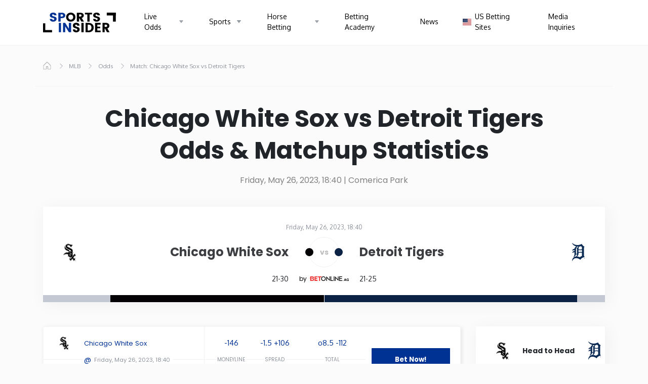

--- FILE ---
content_type: text/html; charset=UTF-8
request_url: https://www.sportsinsider.com/mlb/odds/1831964-chw-vs-det/
body_size: 36862
content:
<!DOCTYPE html><html lang="en" class="wp-singular page-template page-template-pages page-template-page-match page-template-pagespage-match-php page page-id-5183 wp-theme-sports-insider is-navbar"><head><meta charset="utf-8"><meta name="viewport" content="width=device-width, initial-scale=1, shrink-to-fit=no"><title> Match - SportsInsider.com</title><style id="critical-css">:root{--color-shade-0: #F6F6F6;--color-shade-1: #D9D9D9;--color-shade-2: #A4A4A4;--color-shade-3: #636363;--color-gray-1: #333;--color-gray-3: #828282;--color-gray-4: #bdbdbd;--color-gray-5: #E0E0E0;--color-b1: #003293;--color-gd: #3C3E41;--color-gl: #C3C8D2;--color-gm: #8E939C;--color-glb: #F1F2F4;--color-wh: #fff;--color-bl: #000;--color-accent: var(--color-b1)}:root{--blue: #007bff;--indigo: #6610f2;--purple: #6f42c1;--pink: #e83e8c;--red: #dc3545;--orange: #fd7e14;--yellow: #ffc107;--green: #28a745;--teal: #20c997;--cyan: #17a2b8;--white: #fff;--gray: #6c757d;--gray-dark: #343a40;--primary: #003293;--secondary: #6c757d;--success: #28a745;--info: #17a2b8;--warning: #ffc107;--danger: #dc3545;--light: #f8f9fa;--dark: #343a40;--breakpoint-xs: 0;--breakpoint-sm: 576px;--breakpoint-md: 768px;--breakpoint-lg: 992px;--breakpoint-xl: 1200px;--breakpoint-hd: 1420px;--font-family-sans-serif: Poppins, -apple-system, BlinkMacSystemFont, "Segoe UI", Roboto, "Helvetica Neue", Arial, "Noto Sans", sans-serif, "Apple Color Emoji", "Segoe UI Emoji", "Segoe UI Symbol", "Noto Color Emoji";--font-family-monospace: SFMono-Regular, Menlo, Monaco, Consolas, "Liberation Mono", "Courier New", monospace}*,*::before,*::after{box-sizing:border-box}html{font-family:sans-serif;line-height:1.15;-webkit-text-size-adjust:100%;-webkit-tap-highlight-color:rgba(0,0,0,0)}article,aside,figcaption,figure,footer,header,hgroup,main,nav,section{display:block}body{margin:0;font-family:Poppins,-apple-system,BlinkMacSystemFont,"Segoe UI",Roboto,"Helvetica Neue",Arial,"Noto Sans",sans-serif,"Apple Color Emoji","Segoe UI Emoji","Segoe UI Symbol","Noto Color Emoji";font-size:1rem;font-weight:400;line-height:1.5;color:#212529;text-align:left;background-color:#fff}[tabindex="-1"]:focus{outline:0 !important}hr{box-sizing:content-box;height:0;overflow:visible}h1,h2,h3,h4,h5,h6{margin-top:0;margin-bottom:.5rem}p{margin-top:0;margin-bottom:1rem}abbr[title],abbr[data-original-title]{text-decoration:underline;-webkit-text-decoration:underline dotted;text-decoration:underline dotted;cursor:help;border-bottom:0;-webkit-text-decoration-skip-ink:none;text-decoration-skip-ink:none}address{margin-bottom:1rem;font-style:normal;line-height:inherit}ol,ul,dl{margin-top:0;margin-bottom:1rem}ol ol,ul ul,ol ul,ul ol{margin-bottom:0}dt{font-weight:700}dd{margin-bottom:.5rem;margin-left:0}blockquote{margin:0 0 1rem}b,strong{font-weight:bolder}small{font-size:80%}sub,sup{position:relative;font-size:75%;line-height:0;vertical-align:baseline}sub{bottom:-.25em}sup{top:-.5em}a{color:#003293;text-decoration:none;background-color:transparent}a:hover{color:#001847;text-decoration:underline}a:not([href]):not([tabindex]){color:inherit;text-decoration:none}a:not([href]):not([tabindex]):hover,a:not([href]):not([tabindex]):focus{color:inherit;text-decoration:none}a:not([href]):not([tabindex]):focus{outline:0}pre,code,kbd,samp{font-family:SFMono-Regular,Menlo,Monaco,Consolas,"Liberation Mono","Courier New",monospace;font-size:1em}pre{margin-top:0;margin-bottom:1rem;overflow:auto}figure{margin:0 0 1rem}img{vertical-align:middle;border-style:none}svg{overflow:hidden;vertical-align:middle}table{border-collapse:collapse}caption{padding-top:.75rem;padding-bottom:.75rem;color:#6c757d;text-align:left;caption-side:bottom}th{text-align:inherit}label{display:inline-block;margin-bottom:.5rem}button{border-radius:0}button:focus{outline:1px dotted;outline:5px auto -webkit-focus-ring-color}input,button,select,optgroup,textarea{margin:0;font-family:inherit;font-size:inherit;line-height:inherit}button,input{overflow:visible}button,select{text-transform:none}select{word-wrap:normal}button,[type="button"],[type="reset"],[type="submit"]{-webkit-appearance:button}button:not(:disabled),[type="button"]:not(:disabled),[type="reset"]:not(:disabled),[type="submit"]:not(:disabled){cursor:pointer}button::-moz-focus-inner,[type="button"]::-moz-focus-inner,[type="reset"]::-moz-focus-inner,[type="submit"]::-moz-focus-inner{padding:0;border-style:none}input[type="radio"],input[type="checkbox"]{box-sizing:border-box;padding:0}input[type="date"],input[type="time"],input[type="datetime-local"],input[type="month"]{-webkit-appearance:listbox}textarea{overflow:auto;resize:vertical}fieldset{min-width:0;padding:0;margin:0;border:0}legend{display:block;width:100%;max-width:100%;padding:0;margin-bottom:.5rem;font-size:1.5rem;line-height:inherit;color:inherit;white-space:normal}progress{vertical-align:baseline}[type="number"]::-webkit-inner-spin-button,[type="number"]::-webkit-outer-spin-button{height:auto}[type="search"]{outline-offset:-2px;-webkit-appearance:none}[type="search"]::-webkit-search-decoration{-webkit-appearance:none}::-webkit-file-upload-button{font:inherit;-webkit-appearance:button}output{display:inline-block}summary{display:list-item;cursor:pointer}template{display:none}[hidden]{display:none !important}h1,h2,h3,h4,h5,h6,.h1,.h2,.h3,.h4,.h5,.h6{margin-bottom:.5rem;font-weight:500;line-height:1.2}h1,.h1{font-size:2.5rem}h2,.h2{font-size:2rem}h3,.h3{font-size:1.75rem}h4,.h4{font-size:1.5rem}h5,.h5{font-size:1.25rem}h6,.h6{font-size:1rem}.lead{font-size:1.25rem;font-weight:300}.display-1{font-size:6rem;font-weight:300;line-height:1.2}.display-2{font-size:5.5rem;font-weight:300;line-height:1.2}.display-3{font-size:4.5rem;font-weight:300;line-height:1.2}.display-4{font-size:3.5rem;font-weight:300;line-height:1.2}hr{margin-top:1rem;margin-bottom:1rem;border:0;border-top:1px solid rgba(0,0,0,0.1)}small,.small{font-size:80%;font-weight:400}mark,.mark{padding:.2em;background-color:#fcf8e3}.list-unstyled{padding-left:0;list-style:none}.list-inline{padding-left:0;list-style:none}.list-inline-item{display:inline-block}.list-inline-item:not(:last-child){margin-right:.5rem}.initialism{font-size:90%;text-transform:uppercase}.blockquote{margin-bottom:1rem;font-size:1.25rem}.blockquote-footer{display:block;font-size:80%;color:#6c757d}.blockquote-footer::before{content:"\2014\00A0"}.container{width:100%;padding-right:15px;padding-left:15px;margin-right:auto;margin-left:auto}@media (min-width: 992px){.container{max-width:960px}}@media (min-width: 1200px){.container{max-width:1140px}}@media (min-width: 1420px){.container{max-width:1320px}}.container-fluid{width:100%;padding-right:15px;padding-left:15px;margin-right:auto;margin-left:auto}.row{display:-webkit-box;display:flex;flex-wrap:wrap;margin-right:-15px;margin-left:-15px}.no-gutters{margin-right:0;margin-left:0}.no-gutters>.col,.no-gutters>[class*="col-"]{padding-right:0;padding-left:0}.col-1,.col-2,.col-3,.col-4,.col-5,.col-6,.col-7,.col-8,.col-9,.col-10,.col-11,.col-12,.col,.col-auto,.col-sm-1,.col-sm-2,.col-sm-3,.col-sm-4,.col-sm-5,.col-sm-6,.col-sm-7,.col-sm-8,.col-sm-9,.col-sm-10,.col-sm-11,.col-sm-12,.col-sm,.col-sm-auto,.col-md-1,.col-md-2,.col-md-3,.col-md-4,.col-md-5,.col-md-6,.col-md-7,.col-md-8,.col-md-9,.col-md-10,.col-md-11,.col-md-12,.col-md,.col-md-auto,.col-lg-1,.col-lg-2,.col-lg-3,.col-lg-4,.col-lg-5,.col-lg-6,.col-lg-7,.col-lg-8,.col-lg-9,.col-lg-10,.col-lg-11,.col-lg-12,.col-lg,.col-lg-auto,.col-xl-1,.col-xl-2,.col-xl-3,.col-xl-4,.col-xl-5,.col-xl-6,.col-xl-7,.col-xl-8,.col-xl-9,.col-xl-10,.col-xl-11,.col-xl-12,.col-xl,.col-xl-auto,.col-hd-1,.col-hd-2,.col-hd-3,.col-hd-4,.col-hd-5,.col-hd-6,.col-hd-7,.col-hd-8,.col-hd-9,.col-hd-10,.col-hd-11,.col-hd-12,.col-hd,.col-hd-auto{position:relative;width:100%;padding-right:15px;padding-left:15px}.col{flex-basis:0;-webkit-box-flex:1;flex-grow:1;max-width:100%}.col-auto{-webkit-box-flex:0;flex:0 0 auto;width:auto;max-width:100%}.col-1{-webkit-box-flex:0;flex:0 0 8.33333%;max-width:8.33333%}.col-2{-webkit-box-flex:0;flex:0 0 16.66667%;max-width:16.66667%}.col-3{-webkit-box-flex:0;flex:0 0 25%;max-width:25%}.col-4{-webkit-box-flex:0;flex:0 0 33.33333%;max-width:33.33333%}.col-5{-webkit-box-flex:0;flex:0 0 41.66667%;max-width:41.66667%}.col-6{-webkit-box-flex:0;flex:0 0 50%;max-width:50%}.col-7{-webkit-box-flex:0;flex:0 0 58.33333%;max-width:58.33333%}.col-8{-webkit-box-flex:0;flex:0 0 66.66667%;max-width:66.66667%}.col-9{-webkit-box-flex:0;flex:0 0 75%;max-width:75%}.col-10{-webkit-box-flex:0;flex:0 0 83.33333%;max-width:83.33333%}.col-11{-webkit-box-flex:0;flex:0 0 91.66667%;max-width:91.66667%}.col-12{-webkit-box-flex:0;flex:0 0 100%;max-width:100%}.order-first{-webkit-box-ordinal-group:0;order:-1}.order-last{-webkit-box-ordinal-group:14;order:13}.order-0{-webkit-box-ordinal-group:1;order:0}.order-1{-webkit-box-ordinal-group:2;order:1}.order-2{-webkit-box-ordinal-group:3;order:2}.order-3{-webkit-box-ordinal-group:4;order:3}.order-4{-webkit-box-ordinal-group:5;order:4}.order-5{-webkit-box-ordinal-group:6;order:5}.order-6{-webkit-box-ordinal-group:7;order:6}.order-7{-webkit-box-ordinal-group:8;order:7}.order-8{-webkit-box-ordinal-group:9;order:8}.order-9{-webkit-box-ordinal-group:10;order:9}.order-10{-webkit-box-ordinal-group:11;order:10}.order-11{-webkit-box-ordinal-group:12;order:11}.order-12{-webkit-box-ordinal-group:13;order:12}.offset-1{margin-left:8.33333%}.offset-2{margin-left:16.66667%}.offset-3{margin-left:25%}.offset-4{margin-left:33.33333%}.offset-5{margin-left:41.66667%}.offset-6{margin-left:50%}.offset-7{margin-left:58.33333%}.offset-8{margin-left:66.66667%}.offset-9{margin-left:75%}.offset-10{margin-left:83.33333%}.offset-11{margin-left:91.66667%}@media (min-width: 576px){.col-sm{flex-basis:0;-webkit-box-flex:1;flex-grow:1;max-width:100%}.col-sm-auto{-webkit-box-flex:0;flex:0 0 auto;width:auto;max-width:100%}.col-sm-1{-webkit-box-flex:0;flex:0 0 8.33333%;max-width:8.33333%}.col-sm-2{-webkit-box-flex:0;flex:0 0 16.66667%;max-width:16.66667%}.col-sm-3{-webkit-box-flex:0;flex:0 0 25%;max-width:25%}.col-sm-4{-webkit-box-flex:0;flex:0 0 33.33333%;max-width:33.33333%}.col-sm-5{-webkit-box-flex:0;flex:0 0 41.66667%;max-width:41.66667%}.col-sm-6{-webkit-box-flex:0;flex:0 0 50%;max-width:50%}.col-sm-7{-webkit-box-flex:0;flex:0 0 58.33333%;max-width:58.33333%}.col-sm-8{-webkit-box-flex:0;flex:0 0 66.66667%;max-width:66.66667%}.col-sm-9{-webkit-box-flex:0;flex:0 0 75%;max-width:75%}.col-sm-10{-webkit-box-flex:0;flex:0 0 83.33333%;max-width:83.33333%}.col-sm-11{-webkit-box-flex:0;flex:0 0 91.66667%;max-width:91.66667%}.col-sm-12{-webkit-box-flex:0;flex:0 0 100%;max-width:100%}.order-sm-first{-webkit-box-ordinal-group:0;order:-1}.order-sm-last{-webkit-box-ordinal-group:14;order:13}.order-sm-0{-webkit-box-ordinal-group:1;order:0}.order-sm-1{-webkit-box-ordinal-group:2;order:1}.order-sm-2{-webkit-box-ordinal-group:3;order:2}.order-sm-3{-webkit-box-ordinal-group:4;order:3}.order-sm-4{-webkit-box-ordinal-group:5;order:4}.order-sm-5{-webkit-box-ordinal-group:6;order:5}.order-sm-6{-webkit-box-ordinal-group:7;order:6}.order-sm-7{-webkit-box-ordinal-group:8;order:7}.order-sm-8{-webkit-box-ordinal-group:9;order:8}.order-sm-9{-webkit-box-ordinal-group:10;order:9}.order-sm-10{-webkit-box-ordinal-group:11;order:10}.order-sm-11{-webkit-box-ordinal-group:12;order:11}.order-sm-12{-webkit-box-ordinal-group:13;order:12}.offset-sm-0{margin-left:0}.offset-sm-1{margin-left:8.33333%}.offset-sm-2{margin-left:16.66667%}.offset-sm-3{margin-left:25%}.offset-sm-4{margin-left:33.33333%}.offset-sm-5{margin-left:41.66667%}.offset-sm-6{margin-left:50%}.offset-sm-7{margin-left:58.33333%}.offset-sm-8{margin-left:66.66667%}.offset-sm-9{margin-left:75%}.offset-sm-10{margin-left:83.33333%}.offset-sm-11{margin-left:91.66667%}}@media (min-width: 768px){.col-md{flex-basis:0;-webkit-box-flex:1;flex-grow:1;max-width:100%}.col-md-auto{-webkit-box-flex:0;flex:0 0 auto;width:auto;max-width:100%}.col-md-1{-webkit-box-flex:0;flex:0 0 8.33333%;max-width:8.33333%}.col-md-2{-webkit-box-flex:0;flex:0 0 16.66667%;max-width:16.66667%}.col-md-3{-webkit-box-flex:0;flex:0 0 25%;max-width:25%}.col-md-4{-webkit-box-flex:0;flex:0 0 33.33333%;max-width:33.33333%}.col-md-5{-webkit-box-flex:0;flex:0 0 41.66667%;max-width:41.66667%}.col-md-6{-webkit-box-flex:0;flex:0 0 50%;max-width:50%}.col-md-7{-webkit-box-flex:0;flex:0 0 58.33333%;max-width:58.33333%}.col-md-8{-webkit-box-flex:0;flex:0 0 66.66667%;max-width:66.66667%}.col-md-9{-webkit-box-flex:0;flex:0 0 75%;max-width:75%}.col-md-10{-webkit-box-flex:0;flex:0 0 83.33333%;max-width:83.33333%}.col-md-11{-webkit-box-flex:0;flex:0 0 91.66667%;max-width:91.66667%}.col-md-12{-webkit-box-flex:0;flex:0 0 100%;max-width:100%}.order-md-first{-webkit-box-ordinal-group:0;order:-1}.order-md-last{-webkit-box-ordinal-group:14;order:13}.order-md-0{-webkit-box-ordinal-group:1;order:0}.order-md-1{-webkit-box-ordinal-group:2;order:1}.order-md-2{-webkit-box-ordinal-group:3;order:2}.order-md-3{-webkit-box-ordinal-group:4;order:3}.order-md-4{-webkit-box-ordinal-group:5;order:4}.order-md-5{-webkit-box-ordinal-group:6;order:5}.order-md-6{-webkit-box-ordinal-group:7;order:6}.order-md-7{-webkit-box-ordinal-group:8;order:7}.order-md-8{-webkit-box-ordinal-group:9;order:8}.order-md-9{-webkit-box-ordinal-group:10;order:9}.order-md-10{-webkit-box-ordinal-group:11;order:10}.order-md-11{-webkit-box-ordinal-group:12;order:11}.order-md-12{-webkit-box-ordinal-group:13;order:12}.offset-md-0{margin-left:0}.offset-md-1{margin-left:8.33333%}.offset-md-2{margin-left:16.66667%}.offset-md-3{margin-left:25%}.offset-md-4{margin-left:33.33333%}.offset-md-5{margin-left:41.66667%}.offset-md-6{margin-left:50%}.offset-md-7{margin-left:58.33333%}.offset-md-8{margin-left:66.66667%}.offset-md-9{margin-left:75%}.offset-md-10{margin-left:83.33333%}.offset-md-11{margin-left:91.66667%}}@media (min-width: 992px){.col-lg{flex-basis:0;-webkit-box-flex:1;flex-grow:1;max-width:100%}.col-lg-auto{-webkit-box-flex:0;flex:0 0 auto;width:auto;max-width:100%}.col-lg-1{-webkit-box-flex:0;flex:0 0 8.33333%;max-width:8.33333%}.col-lg-2{-webkit-box-flex:0;flex:0 0 16.66667%;max-width:16.66667%}.col-lg-3{-webkit-box-flex:0;flex:0 0 25%;max-width:25%}.col-lg-4{-webkit-box-flex:0;flex:0 0 33.33333%;max-width:33.33333%}.col-lg-5{-webkit-box-flex:0;flex:0 0 41.66667%;max-width:41.66667%}.col-lg-6{-webkit-box-flex:0;flex:0 0 50%;max-width:50%}.col-lg-7{-webkit-box-flex:0;flex:0 0 58.33333%;max-width:58.33333%}.col-lg-8{-webkit-box-flex:0;flex:0 0 66.66667%;max-width:66.66667%}.col-lg-9{-webkit-box-flex:0;flex:0 0 75%;max-width:75%}.col-lg-10{-webkit-box-flex:0;flex:0 0 83.33333%;max-width:83.33333%}.col-lg-11{-webkit-box-flex:0;flex:0 0 91.66667%;max-width:91.66667%}.col-lg-12{-webkit-box-flex:0;flex:0 0 100%;max-width:100%}.order-lg-first{-webkit-box-ordinal-group:0;order:-1}.order-lg-last{-webkit-box-ordinal-group:14;order:13}.order-lg-0{-webkit-box-ordinal-group:1;order:0}.order-lg-1{-webkit-box-ordinal-group:2;order:1}.order-lg-2{-webkit-box-ordinal-group:3;order:2}.order-lg-3{-webkit-box-ordinal-group:4;order:3}.order-lg-4{-webkit-box-ordinal-group:5;order:4}.order-lg-5{-webkit-box-ordinal-group:6;order:5}.order-lg-6{-webkit-box-ordinal-group:7;order:6}.order-lg-7{-webkit-box-ordinal-group:8;order:7}.order-lg-8{-webkit-box-ordinal-group:9;order:8}.order-lg-9{-webkit-box-ordinal-group:10;order:9}.order-lg-10{-webkit-box-ordinal-group:11;order:10}.order-lg-11{-webkit-box-ordinal-group:12;order:11}.order-lg-12{-webkit-box-ordinal-group:13;order:12}.offset-lg-0{margin-left:0}.offset-lg-1{margin-left:8.33333%}.offset-lg-2{margin-left:16.66667%}.offset-lg-3{margin-left:25%}.offset-lg-4{margin-left:33.33333%}.offset-lg-5{margin-left:41.66667%}.offset-lg-6{margin-left:50%}.offset-lg-7{margin-left:58.33333%}.offset-lg-8{margin-left:66.66667%}.offset-lg-9{margin-left:75%}.offset-lg-10{margin-left:83.33333%}.offset-lg-11{margin-left:91.66667%}}@media (min-width: 1200px){.col-xl{flex-basis:0;-webkit-box-flex:1;flex-grow:1;max-width:100%}.col-xl-auto{-webkit-box-flex:0;flex:0 0 auto;width:auto;max-width:100%}.col-xl-1{-webkit-box-flex:0;flex:0 0 8.33333%;max-width:8.33333%}.col-xl-2{-webkit-box-flex:0;flex:0 0 16.66667%;max-width:16.66667%}.col-xl-3{-webkit-box-flex:0;flex:0 0 25%;max-width:25%}.col-xl-4{-webkit-box-flex:0;flex:0 0 33.33333%;max-width:33.33333%}.col-xl-5{-webkit-box-flex:0;flex:0 0 41.66667%;max-width:41.66667%}.col-xl-6{-webkit-box-flex:0;flex:0 0 50%;max-width:50%}.col-xl-7{-webkit-box-flex:0;flex:0 0 58.33333%;max-width:58.33333%}.col-xl-8{-webkit-box-flex:0;flex:0 0 66.66667%;max-width:66.66667%}.col-xl-9{-webkit-box-flex:0;flex:0 0 75%;max-width:75%}.col-xl-10{-webkit-box-flex:0;flex:0 0 83.33333%;max-width:83.33333%}.col-xl-11{-webkit-box-flex:0;flex:0 0 91.66667%;max-width:91.66667%}.col-xl-12{-webkit-box-flex:0;flex:0 0 100%;max-width:100%}.order-xl-first{-webkit-box-ordinal-group:0;order:-1}.order-xl-last{-webkit-box-ordinal-group:14;order:13}.order-xl-0{-webkit-box-ordinal-group:1;order:0}.order-xl-1{-webkit-box-ordinal-group:2;order:1}.order-xl-2{-webkit-box-ordinal-group:3;order:2}.order-xl-3{-webkit-box-ordinal-group:4;order:3}.order-xl-4{-webkit-box-ordinal-group:5;order:4}.order-xl-5{-webkit-box-ordinal-group:6;order:5}.order-xl-6{-webkit-box-ordinal-group:7;order:6}.order-xl-7{-webkit-box-ordinal-group:8;order:7}.order-xl-8{-webkit-box-ordinal-group:9;order:8}.order-xl-9{-webkit-box-ordinal-group:10;order:9}.order-xl-10{-webkit-box-ordinal-group:11;order:10}.order-xl-11{-webkit-box-ordinal-group:12;order:11}.order-xl-12{-webkit-box-ordinal-group:13;order:12}.offset-xl-0{margin-left:0}.offset-xl-1{margin-left:8.33333%}.offset-xl-2{margin-left:16.66667%}.offset-xl-3{margin-left:25%}.offset-xl-4{margin-left:33.33333%}.offset-xl-5{margin-left:41.66667%}.offset-xl-6{margin-left:50%}.offset-xl-7{margin-left:58.33333%}.offset-xl-8{margin-left:66.66667%}.offset-xl-9{margin-left:75%}.offset-xl-10{margin-left:83.33333%}.offset-xl-11{margin-left:91.66667%}}@media (min-width: 1420px){.col-hd{flex-basis:0;-webkit-box-flex:1;flex-grow:1;max-width:100%}.col-hd-auto{-webkit-box-flex:0;flex:0 0 auto;width:auto;max-width:100%}.col-hd-1{-webkit-box-flex:0;flex:0 0 8.33333%;max-width:8.33333%}.col-hd-2{-webkit-box-flex:0;flex:0 0 16.66667%;max-width:16.66667%}.col-hd-3{-webkit-box-flex:0;flex:0 0 25%;max-width:25%}.col-hd-4{-webkit-box-flex:0;flex:0 0 33.33333%;max-width:33.33333%}.col-hd-5{-webkit-box-flex:0;flex:0 0 41.66667%;max-width:41.66667%}.col-hd-6{-webkit-box-flex:0;flex:0 0 50%;max-width:50%}.col-hd-7{-webkit-box-flex:0;flex:0 0 58.33333%;max-width:58.33333%}.col-hd-8{-webkit-box-flex:0;flex:0 0 66.66667%;max-width:66.66667%}.col-hd-9{-webkit-box-flex:0;flex:0 0 75%;max-width:75%}.col-hd-10{-webkit-box-flex:0;flex:0 0 83.33333%;max-width:83.33333%}.col-hd-11{-webkit-box-flex:0;flex:0 0 91.66667%;max-width:91.66667%}.col-hd-12{-webkit-box-flex:0;flex:0 0 100%;max-width:100%}.order-hd-first{-webkit-box-ordinal-group:0;order:-1}.order-hd-last{-webkit-box-ordinal-group:14;order:13}.order-hd-0{-webkit-box-ordinal-group:1;order:0}.order-hd-1{-webkit-box-ordinal-group:2;order:1}.order-hd-2{-webkit-box-ordinal-group:3;order:2}.order-hd-3{-webkit-box-ordinal-group:4;order:3}.order-hd-4{-webkit-box-ordinal-group:5;order:4}.order-hd-5{-webkit-box-ordinal-group:6;order:5}.order-hd-6{-webkit-box-ordinal-group:7;order:6}.order-hd-7{-webkit-box-ordinal-group:8;order:7}.order-hd-8{-webkit-box-ordinal-group:9;order:8}.order-hd-9{-webkit-box-ordinal-group:10;order:9}.order-hd-10{-webkit-box-ordinal-group:11;order:10}.order-hd-11{-webkit-box-ordinal-group:12;order:11}.order-hd-12{-webkit-box-ordinal-group:13;order:12}.offset-hd-0{margin-left:0}.offset-hd-1{margin-left:8.33333%}.offset-hd-2{margin-left:16.66667%}.offset-hd-3{margin-left:25%}.offset-hd-4{margin-left:33.33333%}.offset-hd-5{margin-left:41.66667%}.offset-hd-6{margin-left:50%}.offset-hd-7{margin-left:58.33333%}.offset-hd-8{margin-left:66.66667%}.offset-hd-9{margin-left:75%}.offset-hd-10{margin-left:83.33333%}.offset-hd-11{margin-left:91.66667%}}.nav{display:-webkit-box;display:flex;flex-wrap:wrap;padding-left:0;margin-bottom:0;list-style:none}.nav-link{display:block;padding:.5rem 1rem}.nav-link:hover,.nav-link:focus{text-decoration:none}.nav-link.disabled{color:#6c757d;pointer-events:none;cursor:default}.nav-tabs{border-bottom:1px solid #dee2e6}.nav-tabs .nav-item{margin-bottom:-1px}.nav-tabs .nav-link{border:1px solid transparent;border-top-left-radius:.25rem;border-top-right-radius:.25rem}.nav-tabs .nav-link:hover,.nav-tabs .nav-link:focus{border-color:#e9ecef #e9ecef #dee2e6}.nav-tabs .nav-link.disabled{color:#6c757d;background-color:transparent;border-color:transparent}.nav-tabs .nav-link.active,.nav-tabs .nav-item.show .nav-link{color:#495057;background-color:#fff;border-color:#dee2e6 #dee2e6 #fff}.nav-tabs .dropdown-menu{margin-top:-1px;border-top-left-radius:0;border-top-right-radius:0}.nav-pills .nav-link{border-radius:.25rem}.nav-pills .nav-link.active,.nav-pills .show>.nav-link{color:#fff;background-color:#003293}.nav-fill .nav-item{-webkit-box-flex:1;flex:1 1 auto;text-align:center}.nav-justified .nav-item{flex-basis:0;-webkit-box-flex:1;flex-grow:1;text-align:center}.tab-content>.tab-pane{display:none}.tab-content>.active{display:block}.navbar{position:relative;display:-webkit-box;display:flex;flex-wrap:wrap;-webkit-box-align:center;align-items:center;-webkit-box-pack:justify;justify-content:space-between;padding:.5rem 1rem}.navbar>.container,.navbar>.container-fluid{display:-webkit-box;display:flex;flex-wrap:wrap;-webkit-box-align:center;align-items:center;-webkit-box-pack:justify;justify-content:space-between}.navbar-brand{display:inline-block;padding-top:.3125rem;padding-bottom:.3125rem;margin-right:1rem;font-size:1.25rem;line-height:inherit;white-space:nowrap}.navbar-brand:hover,.navbar-brand:focus{text-decoration:none}.navbar-nav{display:-webkit-box;display:flex;-webkit-box-orient:vertical;-webkit-box-direction:normal;flex-direction:column;padding-left:0;margin-bottom:0;list-style:none}.navbar-nav .nav-link{padding-right:0;padding-left:0}.navbar-nav .dropdown-menu{position:static;float:none}.navbar-text{display:inline-block;padding-top:.5rem;padding-bottom:.5rem}.navbar-collapse{flex-basis:100%;-webkit-box-flex:1;flex-grow:1;-webkit-box-align:center;align-items:center}.navbar-toggler{padding:.25rem .75rem;font-size:1.25rem;line-height:1;background-color:transparent;border:1px solid transparent;border-radius:.25rem}.navbar-toggler:hover,.navbar-toggler:focus{text-decoration:none}.navbar-toggler-icon{display:inline-block;width:1.5em;height:1.5em;vertical-align:middle;content:"";background:no-repeat center center;background-size:100% 100%}@media (max-width: 575.98px){.navbar-expand-sm>.container,.navbar-expand-sm>.container-fluid{padding-right:0;padding-left:0}}@media (min-width: 576px){.navbar-expand-sm{-webkit-box-orient:horizontal;-webkit-box-direction:normal;flex-flow:row nowrap;-webkit-box-pack:start;justify-content:flex-start}.navbar-expand-sm .navbar-nav{-webkit-box-orient:horizontal;-webkit-box-direction:normal;flex-direction:row}.navbar-expand-sm .navbar-nav .dropdown-menu{position:absolute}.navbar-expand-sm .navbar-nav .nav-link{padding-right:.5rem;padding-left:.5rem}.navbar-expand-sm>.container,.navbar-expand-sm>.container-fluid{flex-wrap:nowrap}.navbar-expand-sm .navbar-collapse{display:-webkit-box !important;display:flex !important;flex-basis:auto}.navbar-expand-sm .navbar-toggler{display:none}}@media (max-width: 767.98px){.navbar-expand-md>.container,.navbar-expand-md>.container-fluid{padding-right:0;padding-left:0}}@media (min-width: 768px){.navbar-expand-md{-webkit-box-orient:horizontal;-webkit-box-direction:normal;flex-flow:row nowrap;-webkit-box-pack:start;justify-content:flex-start}.navbar-expand-md .navbar-nav{-webkit-box-orient:horizontal;-webkit-box-direction:normal;flex-direction:row}.navbar-expand-md .navbar-nav .dropdown-menu{position:absolute}.navbar-expand-md .navbar-nav .nav-link{padding-right:.5rem;padding-left:.5rem}.navbar-expand-md>.container,.navbar-expand-md>.container-fluid{flex-wrap:nowrap}.navbar-expand-md .navbar-collapse{display:-webkit-box !important;display:flex !important;flex-basis:auto}.navbar-expand-md .navbar-toggler{display:none}}@media (max-width: 991.98px){.navbar-expand-lg>.container,.navbar-expand-lg>.container-fluid{padding-right:0;padding-left:0}}@media (min-width: 992px){.navbar-expand-lg{-webkit-box-orient:horizontal;-webkit-box-direction:normal;flex-flow:row nowrap;-webkit-box-pack:start;justify-content:flex-start}.navbar-expand-lg .navbar-nav{-webkit-box-orient:horizontal;-webkit-box-direction:normal;flex-direction:row}.navbar-expand-lg .navbar-nav .dropdown-menu{position:absolute}.navbar-expand-lg .navbar-nav .nav-link{padding-right:.5rem;padding-left:.5rem}.navbar-expand-lg>.container,.navbar-expand-lg>.container-fluid{flex-wrap:nowrap}.navbar-expand-lg .navbar-collapse{display:-webkit-box !important;display:flex !important;flex-basis:auto}.navbar-expand-lg .navbar-toggler{display:none}}@media (max-width: 1199.98px){.navbar-expand-xl>.container,.navbar-expand-xl>.container-fluid{padding-right:0;padding-left:0}}@media (min-width: 1200px){.navbar-expand-xl{-webkit-box-orient:horizontal;-webkit-box-direction:normal;flex-flow:row nowrap;-webkit-box-pack:start;justify-content:flex-start}.navbar-expand-xl .navbar-nav{-webkit-box-orient:horizontal;-webkit-box-direction:normal;flex-direction:row}.navbar-expand-xl .navbar-nav .dropdown-menu{position:absolute}.navbar-expand-xl .navbar-nav .nav-link{padding-right:.5rem;padding-left:.5rem}.navbar-expand-xl>.container,.navbar-expand-xl>.container-fluid{flex-wrap:nowrap}.navbar-expand-xl .navbar-collapse{display:-webkit-box !important;display:flex !important;flex-basis:auto}.navbar-expand-xl .navbar-toggler{display:none}}@media (max-width: 1419.98px){.navbar-expand-hd>.container,.navbar-expand-hd>.container-fluid{padding-right:0;padding-left:0}}@media (min-width: 1420px){.navbar-expand-hd{-webkit-box-orient:horizontal;-webkit-box-direction:normal;flex-flow:row nowrap;-webkit-box-pack:start;justify-content:flex-start}.navbar-expand-hd .navbar-nav{-webkit-box-orient:horizontal;-webkit-box-direction:normal;flex-direction:row}.navbar-expand-hd .navbar-nav .dropdown-menu{position:absolute}.navbar-expand-hd .navbar-nav .nav-link{padding-right:.5rem;padding-left:.5rem}.navbar-expand-hd>.container,.navbar-expand-hd>.container-fluid{flex-wrap:nowrap}.navbar-expand-hd .navbar-collapse{display:-webkit-box !important;display:flex !important;flex-basis:auto}.navbar-expand-hd .navbar-toggler{display:none}}.navbar-expand{-webkit-box-orient:horizontal;-webkit-box-direction:normal;flex-flow:row nowrap;-webkit-box-pack:start;justify-content:flex-start}.navbar-expand>.container,.navbar-expand>.container-fluid{padding-right:0;padding-left:0}.navbar-expand .navbar-nav{-webkit-box-orient:horizontal;-webkit-box-direction:normal;flex-direction:row}.navbar-expand .navbar-nav .dropdown-menu{position:absolute}.navbar-expand .navbar-nav .nav-link{padding-right:.5rem;padding-left:.5rem}.navbar-expand>.container,.navbar-expand>.container-fluid{flex-wrap:nowrap}.navbar-expand .navbar-collapse{display:-webkit-box !important;display:flex !important;flex-basis:auto}.navbar-expand .navbar-toggler{display:none}.navbar-light .navbar-brand{color:rgba(0,0,0,0.9)}.navbar-light .navbar-brand:hover,.navbar-light .navbar-brand:focus{color:rgba(0,0,0,0.9)}.navbar-light .navbar-nav .nav-link{color:#000}.navbar-light .navbar-nav .nav-link:hover,.navbar-light .navbar-nav .nav-link:focus{color:rgba(0,0,0,0.7)}.navbar-light .navbar-nav .nav-link.disabled{color:rgba(0,0,0,0.3)}.navbar-light .navbar-nav .show>.nav-link,.navbar-light .navbar-nav .active>.nav-link,.navbar-light .navbar-nav .nav-link.show,.navbar-light .navbar-nav .nav-link.active{color:rgba(0,0,0,0.9)}.navbar-light .navbar-toggler{color:#000;border-color:rgba(0,0,0,0.1)}.navbar-light .navbar-toggler-icon{background-image:url("data:image/svg+xml,%3csvg viewBox='0 0 30 30' xmlns='http://www.w3.org/2000/svg'%3e%3cpath stroke='%23000' stroke-width='2' stroke-linecap='round' stroke-miterlimit='10' d='M4 7h22M4 15h22M4 23h22'/%3e%3c/svg%3e")}.navbar-light .navbar-text{color:#000}.navbar-light .navbar-text a{color:rgba(0,0,0,0.9)}.navbar-light .navbar-text a:hover,.navbar-light .navbar-text a:focus{color:rgba(0,0,0,0.9)}.navbar-dark .navbar-brand{color:#fff}.navbar-dark .navbar-brand:hover,.navbar-dark .navbar-brand:focus{color:#fff}.navbar-dark .navbar-nav .nav-link{color:rgba(255,255,255,0.5)}.navbar-dark .navbar-nav .nav-link:hover,.navbar-dark .navbar-nav .nav-link:focus{color:rgba(255,255,255,0.75)}.navbar-dark .navbar-nav .nav-link.disabled{color:rgba(255,255,255,0.25)}.navbar-dark .navbar-nav .show>.nav-link,.navbar-dark .navbar-nav .active>.nav-link,.navbar-dark .navbar-nav .nav-link.show,.navbar-dark .navbar-nav .nav-link.active{color:#fff}.navbar-dark .navbar-toggler{color:rgba(255,255,255,0.5);border-color:rgba(255,255,255,0.1)}.navbar-dark .navbar-toggler-icon{background-image:url("data:image/svg+xml,%3csvg viewBox='0 0 30 30' xmlns='http://www.w3.org/2000/svg'%3e%3cpath stroke='rgba(255,255,255,0.5)' stroke-width='2' stroke-linecap='round' stroke-miterlimit='10' d='M4 7h22M4 15h22M4 23h22'/%3e%3c/svg%3e")}.navbar-dark .navbar-text{color:rgba(255,255,255,0.5)}.navbar-dark .navbar-text a{color:#fff}.navbar-dark .navbar-text a:hover,.navbar-dark .navbar-text a:focus{color:#fff}.align-baseline{vertical-align:baseline !important}.align-top{vertical-align:top !important}.align-middle{vertical-align:middle !important}.align-bottom{vertical-align:bottom !important}.align-text-bottom{vertical-align:text-bottom !important}.align-text-top{vertical-align:text-top !important}.bg-primary{background-color:#003293 !important}a.bg-primary:hover,a.bg-primary:focus,button.bg-primary:hover,button.bg-primary:focus{background-color:#002160 !important}.bg-secondary{background-color:#6c757d !important}a.bg-secondary:hover,a.bg-secondary:focus,button.bg-secondary:hover,button.bg-secondary:focus{background-color:#545b62 !important}.bg-success{background-color:#28a745 !important}a.bg-success:hover,a.bg-success:focus,button.bg-success:hover,button.bg-success:focus{background-color:#1e7e34 !important}.bg-info{background-color:#17a2b8 !important}a.bg-info:hover,a.bg-info:focus,button.bg-info:hover,button.bg-info:focus{background-color:#117a8b !important}.bg-warning{background-color:#ffc107 !important}a.bg-warning:hover,a.bg-warning:focus,button.bg-warning:hover,button.bg-warning:focus{background-color:#d39e00 !important}.bg-danger{background-color:#dc3545 !important}a.bg-danger:hover,a.bg-danger:focus,button.bg-danger:hover,button.bg-danger:focus{background-color:#bd2130 !important}.bg-light{background-color:#f8f9fa !important}a.bg-light:hover,a.bg-light:focus,button.bg-light:hover,button.bg-light:focus{background-color:#dae0e5 !important}.bg-dark{background-color:#343a40 !important}a.bg-dark:hover,a.bg-dark:focus,button.bg-dark:hover,button.bg-dark:focus{background-color:#1d2124 !important}.bg-white{background-color:#fff !important}.bg-transparent{background-color:transparent !important}.border{border:1px solid #dee2e6 !important}.border-top{border-top:1px solid #dee2e6 !important}.border-right{border-right:1px solid #dee2e6 !important}.border-bottom{border-bottom:1px solid #dee2e6 !important}.border-left{border-left:1px solid #dee2e6 !important}.border-0{border:0 !important}.border-top-0{border-top:0 !important}.border-right-0{border-right:0 !important}.border-bottom-0{border-bottom:0 !important}.border-left-0{border-left:0 !important}.border-primary{border-color:#003293 !important}.border-secondary{border-color:#6c757d !important}.border-success{border-color:#28a745 !important}.border-info{border-color:#17a2b8 !important}.border-warning{border-color:#ffc107 !important}.border-danger{border-color:#dc3545 !important}.border-light{border-color:#f8f9fa !important}.border-dark{border-color:#343a40 !important}.border-white{border-color:#fff !important}.rounded-sm{border-radius:.2rem !important}.rounded{border-radius:.25rem !important}.rounded-top{border-top-left-radius:.25rem !important;border-top-right-radius:.25rem !important}.rounded-right{border-top-right-radius:.25rem !important;border-bottom-right-radius:.25rem !important}.rounded-bottom{border-bottom-right-radius:.25rem !important;border-bottom-left-radius:.25rem !important}.rounded-left{border-top-left-radius:.25rem !important;border-bottom-left-radius:.25rem !important}.rounded-lg{border-radius:.3rem !important}.rounded-circle{border-radius:50% !important}.rounded-pill{border-radius:50rem !important}.rounded-0{border-radius:0 !important}.clearfix::after{display:block;clear:both;content:""}.d-none{display:none !important}.d-inline{display:inline !important}.d-inline-block{display:inline-block !important}.d-block{display:block !important}.d-table{display:table !important}.d-table-row{display:table-row !important}.d-table-cell{display:table-cell !important}.d-flex{display:-webkit-box !important;display:flex !important}.d-inline-flex{display:-webkit-inline-box !important;display:inline-flex !important}@media (min-width: 576px){.d-sm-none{display:none !important}.d-sm-inline{display:inline !important}.d-sm-inline-block{display:inline-block !important}.d-sm-block{display:block !important}.d-sm-table{display:table !important}.d-sm-table-row{display:table-row !important}.d-sm-table-cell{display:table-cell !important}.d-sm-flex{display:-webkit-box !important;display:flex !important}.d-sm-inline-flex{display:-webkit-inline-box !important;display:inline-flex !important}}@media (min-width: 768px){.d-md-none{display:none !important}.d-md-inline{display:inline !important}.d-md-inline-block{display:inline-block !important}.d-md-block{display:block !important}.d-md-table{display:table !important}.d-md-table-row{display:table-row !important}.d-md-table-cell{display:table-cell !important}.d-md-flex{display:-webkit-box !important;display:flex !important}.d-md-inline-flex{display:-webkit-inline-box !important;display:inline-flex !important}}@media (min-width: 992px){.d-lg-none{display:none !important}.d-lg-inline{display:inline !important}.d-lg-inline-block{display:inline-block !important}.d-lg-block{display:block !important}.d-lg-table{display:table !important}.d-lg-table-row{display:table-row !important}.d-lg-table-cell{display:table-cell !important}.d-lg-flex{display:-webkit-box !important;display:flex !important}.d-lg-inline-flex{display:-webkit-inline-box !important;display:inline-flex !important}}@media (min-width: 1200px){.d-xl-none{display:none !important}.d-xl-inline{display:inline !important}.d-xl-inline-block{display:inline-block !important}.d-xl-block{display:block !important}.d-xl-table{display:table !important}.d-xl-table-row{display:table-row !important}.d-xl-table-cell{display:table-cell !important}.d-xl-flex{display:-webkit-box !important;display:flex !important}.d-xl-inline-flex{display:-webkit-inline-box !important;display:inline-flex !important}}@media (min-width: 1420px){.d-hd-none{display:none !important}.d-hd-inline{display:inline !important}.d-hd-inline-block{display:inline-block !important}.d-hd-block{display:block !important}.d-hd-table{display:table !important}.d-hd-table-row{display:table-row !important}.d-hd-table-cell{display:table-cell !important}.d-hd-flex{display:-webkit-box !important;display:flex !important}.d-hd-inline-flex{display:-webkit-inline-box !important;display:inline-flex !important}}@media print{.d-print-none{display:none !important}.d-print-inline{display:inline !important}.d-print-inline-block{display:inline-block !important}.d-print-block{display:block !important}.d-print-table{display:table !important}.d-print-table-row{display:table-row !important}.d-print-table-cell{display:table-cell !important}.d-print-flex{display:-webkit-box !important;display:flex !important}.d-print-inline-flex{display:-webkit-inline-box !important;display:inline-flex !important}}.embed-responsive{position:relative;display:block;width:100%;padding:0;overflow:hidden}.embed-responsive::before{display:block;content:""}.embed-responsive .embed-responsive-item,.embed-responsive iframe,.embed-responsive embed,.embed-responsive object,.embed-responsive video{position:absolute;top:0;bottom:0;left:0;width:100%;height:100%;border:0}.embed-responsive-21by9::before{padding-top:42.85714%}.embed-responsive-16by9::before{padding-top:56.25%}.embed-responsive-4by3::before{padding-top:75%}.embed-responsive-1by1::before{padding-top:100%}.flex-row{-webkit-box-orient:horizontal !important;-webkit-box-direction:normal !important;flex-direction:row !important}.flex-column{-webkit-box-orient:vertical !important;-webkit-box-direction:normal !important;flex-direction:column !important}.flex-row-reverse{-webkit-box-orient:horizontal !important;-webkit-box-direction:reverse !important;flex-direction:row-reverse !important}.flex-column-reverse{-webkit-box-orient:vertical !important;-webkit-box-direction:reverse !important;flex-direction:column-reverse !important}.flex-wrap{flex-wrap:wrap !important}.flex-nowrap{flex-wrap:nowrap !important}.flex-wrap-reverse{flex-wrap:wrap-reverse !important}.flex-fill{-webkit-box-flex:1 !important;flex:1 1 auto !important}.flex-grow-0{-webkit-box-flex:0 !important;flex-grow:0 !important}.flex-grow-1{-webkit-box-flex:1 !important;flex-grow:1 !important}.flex-shrink-0{flex-shrink:0 !important}.flex-shrink-1{flex-shrink:1 !important}.justify-content-start{-webkit-box-pack:start !important;justify-content:flex-start !important}.justify-content-end{-webkit-box-pack:end !important;justify-content:flex-end !important}.justify-content-center{-webkit-box-pack:center !important;justify-content:center !important}.justify-content-between{-webkit-box-pack:justify !important;justify-content:space-between !important}.justify-content-around{justify-content:space-around !important}.align-items-start{-webkit-box-align:start !important;align-items:flex-start !important}.align-items-end{-webkit-box-align:end !important;align-items:flex-end !important}.align-items-center{-webkit-box-align:center !important;align-items:center !important}.align-items-baseline{-webkit-box-align:baseline !important;align-items:baseline !important}.align-items-stretch{-webkit-box-align:stretch !important;align-items:stretch !important}.align-content-start{align-content:flex-start !important}.align-content-end{align-content:flex-end !important}.align-content-center{align-content:center !important}.align-content-between{align-content:space-between !important}.align-content-around{align-content:space-around !important}.align-content-stretch{align-content:stretch !important}.align-self-auto{align-self:auto !important}.align-self-start{align-self:flex-start !important}.align-self-end{align-self:flex-end !important}.align-self-center{align-self:center !important}.align-self-baseline{align-self:baseline !important}.align-self-stretch{align-self:stretch !important}@media (min-width: 576px){.flex-sm-row{-webkit-box-orient:horizontal !important;-webkit-box-direction:normal !important;flex-direction:row !important}.flex-sm-column{-webkit-box-orient:vertical !important;-webkit-box-direction:normal !important;flex-direction:column !important}.flex-sm-row-reverse{-webkit-box-orient:horizontal !important;-webkit-box-direction:reverse !important;flex-direction:row-reverse !important}.flex-sm-column-reverse{-webkit-box-orient:vertical !important;-webkit-box-direction:reverse !important;flex-direction:column-reverse !important}.flex-sm-wrap{flex-wrap:wrap !important}.flex-sm-nowrap{flex-wrap:nowrap !important}.flex-sm-wrap-reverse{flex-wrap:wrap-reverse !important}.flex-sm-fill{-webkit-box-flex:1 !important;flex:1 1 auto !important}.flex-sm-grow-0{-webkit-box-flex:0 !important;flex-grow:0 !important}.flex-sm-grow-1{-webkit-box-flex:1 !important;flex-grow:1 !important}.flex-sm-shrink-0{flex-shrink:0 !important}.flex-sm-shrink-1{flex-shrink:1 !important}.justify-content-sm-start{-webkit-box-pack:start !important;justify-content:flex-start !important}.justify-content-sm-end{-webkit-box-pack:end !important;justify-content:flex-end !important}.justify-content-sm-center{-webkit-box-pack:center !important;justify-content:center !important}.justify-content-sm-between{-webkit-box-pack:justify !important;justify-content:space-between !important}.justify-content-sm-around{justify-content:space-around !important}.align-items-sm-start{-webkit-box-align:start !important;align-items:flex-start !important}.align-items-sm-end{-webkit-box-align:end !important;align-items:flex-end !important}.align-items-sm-center{-webkit-box-align:center !important;align-items:center !important}.align-items-sm-baseline{-webkit-box-align:baseline !important;align-items:baseline !important}.align-items-sm-stretch{-webkit-box-align:stretch !important;align-items:stretch !important}.align-content-sm-start{align-content:flex-start !important}.align-content-sm-end{align-content:flex-end !important}.align-content-sm-center{align-content:center !important}.align-content-sm-between{align-content:space-between !important}.align-content-sm-around{align-content:space-around !important}.align-content-sm-stretch{align-content:stretch !important}.align-self-sm-auto{align-self:auto !important}.align-self-sm-start{align-self:flex-start !important}.align-self-sm-end{align-self:flex-end !important}.align-self-sm-center{align-self:center !important}.align-self-sm-baseline{align-self:baseline !important}.align-self-sm-stretch{align-self:stretch !important}}@media (min-width: 768px){.flex-md-row{-webkit-box-orient:horizontal !important;-webkit-box-direction:normal !important;flex-direction:row !important}.flex-md-column{-webkit-box-orient:vertical !important;-webkit-box-direction:normal !important;flex-direction:column !important}.flex-md-row-reverse{-webkit-box-orient:horizontal !important;-webkit-box-direction:reverse !important;flex-direction:row-reverse !important}.flex-md-column-reverse{-webkit-box-orient:vertical !important;-webkit-box-direction:reverse !important;flex-direction:column-reverse !important}.flex-md-wrap{flex-wrap:wrap !important}.flex-md-nowrap{flex-wrap:nowrap !important}.flex-md-wrap-reverse{flex-wrap:wrap-reverse !important}.flex-md-fill{-webkit-box-flex:1 !important;flex:1 1 auto !important}.flex-md-grow-0{-webkit-box-flex:0 !important;flex-grow:0 !important}.flex-md-grow-1{-webkit-box-flex:1 !important;flex-grow:1 !important}.flex-md-shrink-0{flex-shrink:0 !important}.flex-md-shrink-1{flex-shrink:1 !important}.justify-content-md-start{-webkit-box-pack:start !important;justify-content:flex-start !important}.justify-content-md-end{-webkit-box-pack:end !important;justify-content:flex-end !important}.justify-content-md-center{-webkit-box-pack:center !important;justify-content:center !important}.justify-content-md-between{-webkit-box-pack:justify !important;justify-content:space-between !important}.justify-content-md-around{justify-content:space-around !important}.align-items-md-start{-webkit-box-align:start !important;align-items:flex-start !important}.align-items-md-end{-webkit-box-align:end !important;align-items:flex-end !important}.align-items-md-center{-webkit-box-align:center !important;align-items:center !important}.align-items-md-baseline{-webkit-box-align:baseline !important;align-items:baseline !important}.align-items-md-stretch{-webkit-box-align:stretch !important;align-items:stretch !important}.align-content-md-start{align-content:flex-start !important}.align-content-md-end{align-content:flex-end !important}.align-content-md-center{align-content:center !important}.align-content-md-between{align-content:space-between !important}.align-content-md-around{align-content:space-around !important}.align-content-md-stretch{align-content:stretch !important}.align-self-md-auto{align-self:auto !important}.align-self-md-start{align-self:flex-start !important}.align-self-md-end{align-self:flex-end !important}.align-self-md-center{align-self:center !important}.align-self-md-baseline{align-self:baseline !important}.align-self-md-stretch{align-self:stretch !important}}@media (min-width: 992px){.flex-lg-row{-webkit-box-orient:horizontal !important;-webkit-box-direction:normal !important;flex-direction:row !important}.flex-lg-column{-webkit-box-orient:vertical !important;-webkit-box-direction:normal !important;flex-direction:column !important}.flex-lg-row-reverse{-webkit-box-orient:horizontal !important;-webkit-box-direction:reverse !important;flex-direction:row-reverse !important}.flex-lg-column-reverse{-webkit-box-orient:vertical !important;-webkit-box-direction:reverse !important;flex-direction:column-reverse !important}.flex-lg-wrap{flex-wrap:wrap !important}.flex-lg-nowrap{flex-wrap:nowrap !important}.flex-lg-wrap-reverse{flex-wrap:wrap-reverse !important}.flex-lg-fill{-webkit-box-flex:1 !important;flex:1 1 auto !important}.flex-lg-grow-0{-webkit-box-flex:0 !important;flex-grow:0 !important}.flex-lg-grow-1{-webkit-box-flex:1 !important;flex-grow:1 !important}.flex-lg-shrink-0{flex-shrink:0 !important}.flex-lg-shrink-1{flex-shrink:1 !important}.justify-content-lg-start{-webkit-box-pack:start !important;justify-content:flex-start !important}.justify-content-lg-end{-webkit-box-pack:end !important;justify-content:flex-end !important}.justify-content-lg-center{-webkit-box-pack:center !important;justify-content:center !important}.justify-content-lg-between{-webkit-box-pack:justify !important;justify-content:space-between !important}.justify-content-lg-around{justify-content:space-around !important}.align-items-lg-start{-webkit-box-align:start !important;align-items:flex-start !important}.align-items-lg-end{-webkit-box-align:end !important;align-items:flex-end !important}.align-items-lg-center{-webkit-box-align:center !important;align-items:center !important}.align-items-lg-baseline{-webkit-box-align:baseline !important;align-items:baseline !important}.align-items-lg-stretch{-webkit-box-align:stretch !important;align-items:stretch !important}.align-content-lg-start{align-content:flex-start !important}.align-content-lg-end{align-content:flex-end !important}.align-content-lg-center{align-content:center !important}.align-content-lg-between{align-content:space-between !important}.align-content-lg-around{align-content:space-around !important}.align-content-lg-stretch{align-content:stretch !important}.align-self-lg-auto{align-self:auto !important}.align-self-lg-start{align-self:flex-start !important}.align-self-lg-end{align-self:flex-end !important}.align-self-lg-center{align-self:center !important}.align-self-lg-baseline{align-self:baseline !important}.align-self-lg-stretch{align-self:stretch !important}}@media (min-width: 1200px){.flex-xl-row{-webkit-box-orient:horizontal !important;-webkit-box-direction:normal !important;flex-direction:row !important}.flex-xl-column{-webkit-box-orient:vertical !important;-webkit-box-direction:normal !important;flex-direction:column !important}.flex-xl-row-reverse{-webkit-box-orient:horizontal !important;-webkit-box-direction:reverse !important;flex-direction:row-reverse !important}.flex-xl-column-reverse{-webkit-box-orient:vertical !important;-webkit-box-direction:reverse !important;flex-direction:column-reverse !important}.flex-xl-wrap{flex-wrap:wrap !important}.flex-xl-nowrap{flex-wrap:nowrap !important}.flex-xl-wrap-reverse{flex-wrap:wrap-reverse !important}.flex-xl-fill{-webkit-box-flex:1 !important;flex:1 1 auto !important}.flex-xl-grow-0{-webkit-box-flex:0 !important;flex-grow:0 !important}.flex-xl-grow-1{-webkit-box-flex:1 !important;flex-grow:1 !important}.flex-xl-shrink-0{flex-shrink:0 !important}.flex-xl-shrink-1{flex-shrink:1 !important}.justify-content-xl-start{-webkit-box-pack:start !important;justify-content:flex-start !important}.justify-content-xl-end{-webkit-box-pack:end !important;justify-content:flex-end !important}.justify-content-xl-center{-webkit-box-pack:center !important;justify-content:center !important}.justify-content-xl-between{-webkit-box-pack:justify !important;justify-content:space-between !important}.justify-content-xl-around{justify-content:space-around !important}.align-items-xl-start{-webkit-box-align:start !important;align-items:flex-start !important}.align-items-xl-end{-webkit-box-align:end !important;align-items:flex-end !important}.align-items-xl-center{-webkit-box-align:center !important;align-items:center !important}.align-items-xl-baseline{-webkit-box-align:baseline !important;align-items:baseline !important}.align-items-xl-stretch{-webkit-box-align:stretch !important;align-items:stretch !important}.align-content-xl-start{align-content:flex-start !important}.align-content-xl-end{align-content:flex-end !important}.align-content-xl-center{align-content:center !important}.align-content-xl-between{align-content:space-between !important}.align-content-xl-around{align-content:space-around !important}.align-content-xl-stretch{align-content:stretch !important}.align-self-xl-auto{align-self:auto !important}.align-self-xl-start{align-self:flex-start !important}.align-self-xl-end{align-self:flex-end !important}.align-self-xl-center{align-self:center !important}.align-self-xl-baseline{align-self:baseline !important}.align-self-xl-stretch{align-self:stretch !important}}@media (min-width: 1420px){.flex-hd-row{-webkit-box-orient:horizontal !important;-webkit-box-direction:normal !important;flex-direction:row !important}.flex-hd-column{-webkit-box-orient:vertical !important;-webkit-box-direction:normal !important;flex-direction:column !important}.flex-hd-row-reverse{-webkit-box-orient:horizontal !important;-webkit-box-direction:reverse !important;flex-direction:row-reverse !important}.flex-hd-column-reverse{-webkit-box-orient:vertical !important;-webkit-box-direction:reverse !important;flex-direction:column-reverse !important}.flex-hd-wrap{flex-wrap:wrap !important}.flex-hd-nowrap{flex-wrap:nowrap !important}.flex-hd-wrap-reverse{flex-wrap:wrap-reverse !important}.flex-hd-fill{-webkit-box-flex:1 !important;flex:1 1 auto !important}.flex-hd-grow-0{-webkit-box-flex:0 !important;flex-grow:0 !important}.flex-hd-grow-1{-webkit-box-flex:1 !important;flex-grow:1 !important}.flex-hd-shrink-0{flex-shrink:0 !important}.flex-hd-shrink-1{flex-shrink:1 !important}.justify-content-hd-start{-webkit-box-pack:start !important;justify-content:flex-start !important}.justify-content-hd-end{-webkit-box-pack:end !important;justify-content:flex-end !important}.justify-content-hd-center{-webkit-box-pack:center !important;justify-content:center !important}.justify-content-hd-between{-webkit-box-pack:justify !important;justify-content:space-between !important}.justify-content-hd-around{justify-content:space-around !important}.align-items-hd-start{-webkit-box-align:start !important;align-items:flex-start !important}.align-items-hd-end{-webkit-box-align:end !important;align-items:flex-end !important}.align-items-hd-center{-webkit-box-align:center !important;align-items:center !important}.align-items-hd-baseline{-webkit-box-align:baseline !important;align-items:baseline !important}.align-items-hd-stretch{-webkit-box-align:stretch !important;align-items:stretch !important}.align-content-hd-start{align-content:flex-start !important}.align-content-hd-end{align-content:flex-end !important}.align-content-hd-center{align-content:center !important}.align-content-hd-between{align-content:space-between !important}.align-content-hd-around{align-content:space-around !important}.align-content-hd-stretch{align-content:stretch !important}.align-self-hd-auto{align-self:auto !important}.align-self-hd-start{align-self:flex-start !important}.align-self-hd-end{align-self:flex-end !important}.align-self-hd-center{align-self:center !important}.align-self-hd-baseline{align-self:baseline !important}.align-self-hd-stretch{align-self:stretch !important}}.float-left{float:left !important}.float-right{float:right !important}.float-none{float:none !important}@media (min-width: 576px){.float-sm-left{float:left !important}.float-sm-right{float:right !important}.float-sm-none{float:none !important}}@media (min-width: 768px){.float-md-left{float:left !important}.float-md-right{float:right !important}.float-md-none{float:none !important}}@media (min-width: 992px){.float-lg-left{float:left !important}.float-lg-right{float:right !important}.float-lg-none{float:none !important}}@media (min-width: 1200px){.float-xl-left{float:left !important}.float-xl-right{float:right !important}.float-xl-none{float:none !important}}@media (min-width: 1420px){.float-hd-left{float:left !important}.float-hd-right{float:right !important}.float-hd-none{float:none !important}}.overflow-auto{overflow:auto !important}.overflow-hidden{overflow:hidden !important}.position-static{position:static !important}.position-relative{position:relative !important}.position-absolute{position:absolute !important}.position-fixed{position:fixed !important}.position-sticky{position:-webkit-sticky !important;position:sticky !important}.fixed-top{position:fixed;top:0;right:0;left:0;z-index:1030}.fixed-bottom{position:fixed;right:0;bottom:0;left:0;z-index:1030}@supports ((position: -webkit-sticky) or (position: sticky)){.sticky-top{position:-webkit-sticky;position:sticky;top:0;z-index:1020}}.sr-only{position:absolute;width:1px;height:1px;padding:0;overflow:hidden;clip:rect(0, 0, 0, 0);white-space:nowrap;border:0}.sr-only-focusable:active,.sr-only-focusable:focus{position:static;width:auto;height:auto;overflow:visible;clip:auto;white-space:normal}.shadow-sm{box-shadow:0 0.125rem 0.25rem rgba(0,0,0,0.075) !important}.shadow{box-shadow:0 0.5rem 1rem rgba(0,0,0,0.15) !important}.shadow-lg{box-shadow:0 1rem 3rem rgba(0,0,0,0.175) !important}.shadow-none{box-shadow:none !important}.w-25{width:25% !important}.w-50{width:50% !important}.w-75{width:75% !important}.w-100{width:100% !important}.w-auto{width:auto !important}.h-25{height:25% !important}.h-50{height:50% !important}.h-75{height:75% !important}.h-100{height:100% !important}.h-auto{height:auto !important}.mw-100{max-width:100% !important}.mh-100{max-height:100% !important}.min-vw-100{min-width:100vw !important}.min-vh-100{min-height:100vh !important}.vw-100{width:100vw !important}.vh-100{height:100vh !important}.stretched-link::after{position:absolute;top:0;right:0;bottom:0;left:0;z-index:1;pointer-events:auto;content:"";background-color:rgba(0,0,0,0)}.m-0{margin:0 !important}.mt-0,.my-0{margin-top:0 !important}.mr-0,.mx-0{margin-right:0 !important}.mb-0,.my-0{margin-bottom:0 !important}.ml-0,.mx-0{margin-left:0 !important}.m-1{margin:.25rem !important}.mt-1,.my-1{margin-top:.25rem !important}.mr-1,.mx-1{margin-right:.25rem !important}.mb-1,.my-1{margin-bottom:.25rem !important}.ml-1,.mx-1{margin-left:.25rem !important}.m-2{margin:.5rem !important}.mt-2,.my-2{margin-top:.5rem !important}.mr-2,.mx-2{margin-right:.5rem !important}.mb-2,.my-2{margin-bottom:.5rem !important}.ml-2,.mx-2{margin-left:.5rem !important}.m-3{margin:1rem !important}.mt-3,.my-3{margin-top:1rem !important}.mr-3,.mx-3{margin-right:1rem !important}.mb-3,.my-3{margin-bottom:1rem !important}.ml-3,.mx-3{margin-left:1rem !important}.m-4{margin:1.5rem !important}.mt-4,.my-4{margin-top:1.5rem !important}.mr-4,.mx-4{margin-right:1.5rem !important}.mb-4,.my-4{margin-bottom:1.5rem !important}.ml-4,.mx-4{margin-left:1.5rem !important}.m-5{margin:3rem !important}.mt-5,.my-5{margin-top:3rem !important}.mr-5,.mx-5{margin-right:3rem !important}.mb-5,.my-5{margin-bottom:3rem !important}.ml-5,.mx-5{margin-left:3rem !important}.p-0{padding:0 !important}.pt-0,.py-0{padding-top:0 !important}.pr-0,.px-0{padding-right:0 !important}.pb-0,.py-0{padding-bottom:0 !important}.pl-0,.px-0{padding-left:0 !important}.p-1{padding:.25rem !important}.pt-1,.py-1{padding-top:.25rem !important}.pr-1,.px-1{padding-right:.25rem !important}.pb-1,.py-1{padding-bottom:.25rem !important}.pl-1,.px-1{padding-left:.25rem !important}.p-2{padding:.5rem !important}.pt-2,.py-2{padding-top:.5rem !important}.pr-2,.px-2{padding-right:.5rem !important}.pb-2,.py-2{padding-bottom:.5rem !important}.pl-2,.px-2{padding-left:.5rem !important}.p-3{padding:1rem !important}.pt-3,.py-3{padding-top:1rem !important}.pr-3,.px-3{padding-right:1rem !important}.pb-3,.py-3{padding-bottom:1rem !important}.pl-3,.px-3{padding-left:1rem !important}.p-4{padding:1.5rem !important}.pt-4,.py-4{padding-top:1.5rem !important}.pr-4,.px-4{padding-right:1.5rem !important}.pb-4,.py-4{padding-bottom:1.5rem !important}.pl-4,.px-4{padding-left:1.5rem !important}.p-5{padding:3rem !important}.pt-5,.py-5{padding-top:3rem !important}.pr-5,.px-5{padding-right:3rem !important}.pb-5,.py-5{padding-bottom:3rem !important}.pl-5,.px-5{padding-left:3rem !important}.m-n1{margin:-.25rem !important}.mt-n1,.my-n1{margin-top:-.25rem !important}.mr-n1,.mx-n1{margin-right:-.25rem !important}.mb-n1,.my-n1{margin-bottom:-.25rem !important}.ml-n1,.mx-n1{margin-left:-.25rem !important}.m-n2{margin:-.5rem !important}.mt-n2,.my-n2{margin-top:-.5rem !important}.mr-n2,.mx-n2{margin-right:-.5rem !important}.mb-n2,.my-n2{margin-bottom:-.5rem !important}.ml-n2,.mx-n2{margin-left:-.5rem !important}.m-n3{margin:-1rem !important}.mt-n3,.my-n3{margin-top:-1rem !important}.mr-n3,.mx-n3{margin-right:-1rem !important}.mb-n3,.my-n3{margin-bottom:-1rem !important}.ml-n3,.mx-n3{margin-left:-1rem !important}.m-n4{margin:-1.5rem !important}.mt-n4,.my-n4{margin-top:-1.5rem !important}.mr-n4,.mx-n4{margin-right:-1.5rem !important}.mb-n4,.my-n4{margin-bottom:-1.5rem !important}.ml-n4,.mx-n4{margin-left:-1.5rem !important}.m-n5{margin:-3rem !important}.mt-n5,.my-n5{margin-top:-3rem !important}.mr-n5,.mx-n5{margin-right:-3rem !important}.mb-n5,.my-n5{margin-bottom:-3rem !important}.ml-n5,.mx-n5{margin-left:-3rem !important}.m-auto{margin:auto !important}.mt-auto,.my-auto{margin-top:auto !important}.mr-auto,.mx-auto{margin-right:auto !important}.mb-auto,.my-auto{margin-bottom:auto !important}.ml-auto,.mx-auto{margin-left:auto !important}@media (min-width: 576px){.m-sm-0{margin:0 !important}.mt-sm-0,.my-sm-0{margin-top:0 !important}.mr-sm-0,.mx-sm-0{margin-right:0 !important}.mb-sm-0,.my-sm-0{margin-bottom:0 !important}.ml-sm-0,.mx-sm-0{margin-left:0 !important}.m-sm-1{margin:.25rem !important}.mt-sm-1,.my-sm-1{margin-top:.25rem !important}.mr-sm-1,.mx-sm-1{margin-right:.25rem !important}.mb-sm-1,.my-sm-1{margin-bottom:.25rem !important}.ml-sm-1,.mx-sm-1{margin-left:.25rem !important}.m-sm-2{margin:.5rem !important}.mt-sm-2,.my-sm-2{margin-top:.5rem !important}.mr-sm-2,.mx-sm-2{margin-right:.5rem !important}.mb-sm-2,.my-sm-2{margin-bottom:.5rem !important}.ml-sm-2,.mx-sm-2{margin-left:.5rem !important}.m-sm-3{margin:1rem !important}.mt-sm-3,.my-sm-3{margin-top:1rem !important}.mr-sm-3,.mx-sm-3{margin-right:1rem !important}.mb-sm-3,.my-sm-3{margin-bottom:1rem !important}.ml-sm-3,.mx-sm-3{margin-left:1rem !important}.m-sm-4{margin:1.5rem !important}.mt-sm-4,.my-sm-4{margin-top:1.5rem !important}.mr-sm-4,.mx-sm-4{margin-right:1.5rem !important}.mb-sm-4,.my-sm-4{margin-bottom:1.5rem !important}.ml-sm-4,.mx-sm-4{margin-left:1.5rem !important}.m-sm-5{margin:3rem !important}.mt-sm-5,.my-sm-5{margin-top:3rem !important}.mr-sm-5,.mx-sm-5{margin-right:3rem !important}.mb-sm-5,.my-sm-5{margin-bottom:3rem !important}.ml-sm-5,.mx-sm-5{margin-left:3rem !important}.p-sm-0{padding:0 !important}.pt-sm-0,.py-sm-0{padding-top:0 !important}.pr-sm-0,.px-sm-0{padding-right:0 !important}.pb-sm-0,.py-sm-0{padding-bottom:0 !important}.pl-sm-0,.px-sm-0{padding-left:0 !important}.p-sm-1{padding:.25rem !important}.pt-sm-1,.py-sm-1{padding-top:.25rem !important}.pr-sm-1,.px-sm-1{padding-right:.25rem !important}.pb-sm-1,.py-sm-1{padding-bottom:.25rem !important}.pl-sm-1,.px-sm-1{padding-left:.25rem !important}.p-sm-2{padding:.5rem !important}.pt-sm-2,.py-sm-2{padding-top:.5rem !important}.pr-sm-2,.px-sm-2{padding-right:.5rem !important}.pb-sm-2,.py-sm-2{padding-bottom:.5rem !important}.pl-sm-2,.px-sm-2{padding-left:.5rem !important}.p-sm-3{padding:1rem !important}.pt-sm-3,.py-sm-3{padding-top:1rem !important}.pr-sm-3,.px-sm-3{padding-right:1rem !important}.pb-sm-3,.py-sm-3{padding-bottom:1rem !important}.pl-sm-3,.px-sm-3{padding-left:1rem !important}.p-sm-4{padding:1.5rem !important}.pt-sm-4,.py-sm-4{padding-top:1.5rem !important}.pr-sm-4,.px-sm-4{padding-right:1.5rem !important}.pb-sm-4,.py-sm-4{padding-bottom:1.5rem !important}.pl-sm-4,.px-sm-4{padding-left:1.5rem !important}.p-sm-5{padding:3rem !important}.pt-sm-5,.py-sm-5{padding-top:3rem !important}.pr-sm-5,.px-sm-5{padding-right:3rem !important}.pb-sm-5,.py-sm-5{padding-bottom:3rem !important}.pl-sm-5,.px-sm-5{padding-left:3rem !important}.m-sm-n1{margin:-.25rem !important}.mt-sm-n1,.my-sm-n1{margin-top:-.25rem !important}.mr-sm-n1,.mx-sm-n1{margin-right:-.25rem !important}.mb-sm-n1,.my-sm-n1{margin-bottom:-.25rem !important}.ml-sm-n1,.mx-sm-n1{margin-left:-.25rem !important}.m-sm-n2{margin:-.5rem !important}.mt-sm-n2,.my-sm-n2{margin-top:-.5rem !important}.mr-sm-n2,.mx-sm-n2{margin-right:-.5rem !important}.mb-sm-n2,.my-sm-n2{margin-bottom:-.5rem !important}.ml-sm-n2,.mx-sm-n2{margin-left:-.5rem !important}.m-sm-n3{margin:-1rem !important}.mt-sm-n3,.my-sm-n3{margin-top:-1rem !important}.mr-sm-n3,.mx-sm-n3{margin-right:-1rem !important}.mb-sm-n3,.my-sm-n3{margin-bottom:-1rem !important}.ml-sm-n3,.mx-sm-n3{margin-left:-1rem !important}.m-sm-n4{margin:-1.5rem !important}.mt-sm-n4,.my-sm-n4{margin-top:-1.5rem !important}.mr-sm-n4,.mx-sm-n4{margin-right:-1.5rem !important}.mb-sm-n4,.my-sm-n4{margin-bottom:-1.5rem !important}.ml-sm-n4,.mx-sm-n4{margin-left:-1.5rem !important}.m-sm-n5{margin:-3rem !important}.mt-sm-n5,.my-sm-n5{margin-top:-3rem !important}.mr-sm-n5,.mx-sm-n5{margin-right:-3rem !important}.mb-sm-n5,.my-sm-n5{margin-bottom:-3rem !important}.ml-sm-n5,.mx-sm-n5{margin-left:-3rem !important}.m-sm-auto{margin:auto !important}.mt-sm-auto,.my-sm-auto{margin-top:auto !important}.mr-sm-auto,.mx-sm-auto{margin-right:auto !important}.mb-sm-auto,.my-sm-auto{margin-bottom:auto !important}.ml-sm-auto,.mx-sm-auto{margin-left:auto !important}}@media (min-width: 768px){.m-md-0{margin:0 !important}.mt-md-0,.my-md-0{margin-top:0 !important}.mr-md-0,.mx-md-0{margin-right:0 !important}.mb-md-0,.my-md-0{margin-bottom:0 !important}.ml-md-0,.mx-md-0{margin-left:0 !important}.m-md-1{margin:.25rem !important}.mt-md-1,.my-md-1{margin-top:.25rem !important}.mr-md-1,.mx-md-1{margin-right:.25rem !important}.mb-md-1,.my-md-1{margin-bottom:.25rem !important}.ml-md-1,.mx-md-1{margin-left:.25rem !important}.m-md-2{margin:.5rem !important}.mt-md-2,.my-md-2{margin-top:.5rem !important}.mr-md-2,.mx-md-2{margin-right:.5rem !important}.mb-md-2,.my-md-2{margin-bottom:.5rem !important}.ml-md-2,.mx-md-2{margin-left:.5rem !important}.m-md-3{margin:1rem !important}.mt-md-3,.my-md-3{margin-top:1rem !important}.mr-md-3,.mx-md-3{margin-right:1rem !important}.mb-md-3,.my-md-3{margin-bottom:1rem !important}.ml-md-3,.mx-md-3{margin-left:1rem !important}.m-md-4{margin:1.5rem !important}.mt-md-4,.my-md-4{margin-top:1.5rem !important}.mr-md-4,.mx-md-4{margin-right:1.5rem !important}.mb-md-4,.my-md-4{margin-bottom:1.5rem !important}.ml-md-4,.mx-md-4{margin-left:1.5rem !important}.m-md-5{margin:3rem !important}.mt-md-5,.my-md-5{margin-top:3rem !important}.mr-md-5,.mx-md-5{margin-right:3rem !important}.mb-md-5,.my-md-5{margin-bottom:3rem !important}.ml-md-5,.mx-md-5{margin-left:3rem !important}.p-md-0{padding:0 !important}.pt-md-0,.py-md-0{padding-top:0 !important}.pr-md-0,.px-md-0{padding-right:0 !important}.pb-md-0,.py-md-0{padding-bottom:0 !important}.pl-md-0,.px-md-0{padding-left:0 !important}.p-md-1{padding:.25rem !important}.pt-md-1,.py-md-1{padding-top:.25rem !important}.pr-md-1,.px-md-1{padding-right:.25rem !important}.pb-md-1,.py-md-1{padding-bottom:.25rem !important}.pl-md-1,.px-md-1{padding-left:.25rem !important}.p-md-2{padding:.5rem !important}.pt-md-2,.py-md-2{padding-top:.5rem !important}.pr-md-2,.px-md-2{padding-right:.5rem !important}.pb-md-2,.py-md-2{padding-bottom:.5rem !important}.pl-md-2,.px-md-2{padding-left:.5rem !important}.p-md-3{padding:1rem !important}.pt-md-3,.py-md-3{padding-top:1rem !important}.pr-md-3,.px-md-3{padding-right:1rem !important}.pb-md-3,.py-md-3{padding-bottom:1rem !important}.pl-md-3,.px-md-3{padding-left:1rem !important}.p-md-4{padding:1.5rem !important}.pt-md-4,.py-md-4{padding-top:1.5rem !important}.pr-md-4,.px-md-4{padding-right:1.5rem !important}.pb-md-4,.py-md-4{padding-bottom:1.5rem !important}.pl-md-4,.px-md-4{padding-left:1.5rem !important}.p-md-5{padding:3rem !important}.pt-md-5,.py-md-5{padding-top:3rem !important}.pr-md-5,.px-md-5{padding-right:3rem !important}.pb-md-5,.py-md-5{padding-bottom:3rem !important}.pl-md-5,.px-md-5{padding-left:3rem !important}.m-md-n1{margin:-.25rem !important}.mt-md-n1,.my-md-n1{margin-top:-.25rem !important}.mr-md-n1,.mx-md-n1{margin-right:-.25rem !important}.mb-md-n1,.my-md-n1{margin-bottom:-.25rem !important}.ml-md-n1,.mx-md-n1{margin-left:-.25rem !important}.m-md-n2{margin:-.5rem !important}.mt-md-n2,.my-md-n2{margin-top:-.5rem !important}.mr-md-n2,.mx-md-n2{margin-right:-.5rem !important}.mb-md-n2,.my-md-n2{margin-bottom:-.5rem !important}.ml-md-n2,.mx-md-n2{margin-left:-.5rem !important}.m-md-n3{margin:-1rem !important}.mt-md-n3,.my-md-n3{margin-top:-1rem !important}.mr-md-n3,.mx-md-n3{margin-right:-1rem !important}.mb-md-n3,.my-md-n3{margin-bottom:-1rem !important}.ml-md-n3,.mx-md-n3{margin-left:-1rem !important}.m-md-n4{margin:-1.5rem !important}.mt-md-n4,.my-md-n4{margin-top:-1.5rem !important}.mr-md-n4,.mx-md-n4{margin-right:-1.5rem !important}.mb-md-n4,.my-md-n4{margin-bottom:-1.5rem !important}.ml-md-n4,.mx-md-n4{margin-left:-1.5rem !important}.m-md-n5{margin:-3rem !important}.mt-md-n5,.my-md-n5{margin-top:-3rem !important}.mr-md-n5,.mx-md-n5{margin-right:-3rem !important}.mb-md-n5,.my-md-n5{margin-bottom:-3rem !important}.ml-md-n5,.mx-md-n5{margin-left:-3rem !important}.m-md-auto{margin:auto !important}.mt-md-auto,.my-md-auto{margin-top:auto !important}.mr-md-auto,.mx-md-auto{margin-right:auto !important}.mb-md-auto,.my-md-auto{margin-bottom:auto !important}.ml-md-auto,.mx-md-auto{margin-left:auto !important}}@media (min-width: 992px){.m-lg-0{margin:0 !important}.mt-lg-0,.my-lg-0{margin-top:0 !important}.mr-lg-0,.mx-lg-0{margin-right:0 !important}.mb-lg-0,.my-lg-0{margin-bottom:0 !important}.ml-lg-0,.mx-lg-0{margin-left:0 !important}.m-lg-1{margin:.25rem !important}.mt-lg-1,.my-lg-1{margin-top:.25rem !important}.mr-lg-1,.mx-lg-1{margin-right:.25rem !important}.mb-lg-1,.my-lg-1{margin-bottom:.25rem !important}.ml-lg-1,.mx-lg-1{margin-left:.25rem !important}.m-lg-2{margin:.5rem !important}.mt-lg-2,.my-lg-2{margin-top:.5rem !important}.mr-lg-2,.mx-lg-2{margin-right:.5rem !important}.mb-lg-2,.my-lg-2{margin-bottom:.5rem !important}.ml-lg-2,.mx-lg-2{margin-left:.5rem !important}.m-lg-3{margin:1rem !important}.mt-lg-3,.my-lg-3{margin-top:1rem !important}.mr-lg-3,.mx-lg-3{margin-right:1rem !important}.mb-lg-3,.my-lg-3{margin-bottom:1rem !important}.ml-lg-3,.mx-lg-3{margin-left:1rem !important}.m-lg-4{margin:1.5rem !important}.mt-lg-4,.my-lg-4{margin-top:1.5rem !important}.mr-lg-4,.mx-lg-4{margin-right:1.5rem !important}.mb-lg-4,.my-lg-4{margin-bottom:1.5rem !important}.ml-lg-4,.mx-lg-4{margin-left:1.5rem !important}.m-lg-5{margin:3rem !important}.mt-lg-5,.my-lg-5{margin-top:3rem !important}.mr-lg-5,.mx-lg-5{margin-right:3rem !important}.mb-lg-5,.my-lg-5{margin-bottom:3rem !important}.ml-lg-5,.mx-lg-5{margin-left:3rem !important}.p-lg-0{padding:0 !important}.pt-lg-0,.py-lg-0{padding-top:0 !important}.pr-lg-0,.px-lg-0{padding-right:0 !important}.pb-lg-0,.py-lg-0{padding-bottom:0 !important}.pl-lg-0,.px-lg-0{padding-left:0 !important}.p-lg-1{padding:.25rem !important}.pt-lg-1,.py-lg-1{padding-top:.25rem !important}.pr-lg-1,.px-lg-1{padding-right:.25rem !important}.pb-lg-1,.py-lg-1{padding-bottom:.25rem !important}.pl-lg-1,.px-lg-1{padding-left:.25rem !important}.p-lg-2{padding:.5rem !important}.pt-lg-2,.py-lg-2{padding-top:.5rem !important}.pr-lg-2,.px-lg-2{padding-right:.5rem !important}.pb-lg-2,.py-lg-2{padding-bottom:.5rem !important}.pl-lg-2,.px-lg-2{padding-left:.5rem !important}.p-lg-3{padding:1rem !important}.pt-lg-3,.py-lg-3{padding-top:1rem !important}.pr-lg-3,.px-lg-3{padding-right:1rem !important}.pb-lg-3,.py-lg-3{padding-bottom:1rem !important}.pl-lg-3,.px-lg-3{padding-left:1rem !important}.p-lg-4{padding:1.5rem !important}.pt-lg-4,.py-lg-4{padding-top:1.5rem !important}.pr-lg-4,.px-lg-4{padding-right:1.5rem !important}.pb-lg-4,.py-lg-4{padding-bottom:1.5rem !important}.pl-lg-4,.px-lg-4{padding-left:1.5rem !important}.p-lg-5{padding:3rem !important}.pt-lg-5,.py-lg-5{padding-top:3rem !important}.pr-lg-5,.px-lg-5{padding-right:3rem !important}.pb-lg-5,.py-lg-5{padding-bottom:3rem !important}.pl-lg-5,.px-lg-5{padding-left:3rem !important}.m-lg-n1{margin:-.25rem !important}.mt-lg-n1,.my-lg-n1{margin-top:-.25rem !important}.mr-lg-n1,.mx-lg-n1{margin-right:-.25rem !important}.mb-lg-n1,.my-lg-n1{margin-bottom:-.25rem !important}.ml-lg-n1,.mx-lg-n1{margin-left:-.25rem !important}.m-lg-n2{margin:-.5rem !important}.mt-lg-n2,.my-lg-n2{margin-top:-.5rem !important}.mr-lg-n2,.mx-lg-n2{margin-right:-.5rem !important}.mb-lg-n2,.my-lg-n2{margin-bottom:-.5rem !important}.ml-lg-n2,.mx-lg-n2{margin-left:-.5rem !important}.m-lg-n3{margin:-1rem !important}.mt-lg-n3,.my-lg-n3{margin-top:-1rem !important}.mr-lg-n3,.mx-lg-n3{margin-right:-1rem !important}.mb-lg-n3,.my-lg-n3{margin-bottom:-1rem !important}.ml-lg-n3,.mx-lg-n3{margin-left:-1rem !important}.m-lg-n4{margin:-1.5rem !important}.mt-lg-n4,.my-lg-n4{margin-top:-1.5rem !important}.mr-lg-n4,.mx-lg-n4{margin-right:-1.5rem !important}.mb-lg-n4,.my-lg-n4{margin-bottom:-1.5rem !important}.ml-lg-n4,.mx-lg-n4{margin-left:-1.5rem !important}.m-lg-n5{margin:-3rem !important}.mt-lg-n5,.my-lg-n5{margin-top:-3rem !important}.mr-lg-n5,.mx-lg-n5{margin-right:-3rem !important}.mb-lg-n5,.my-lg-n5{margin-bottom:-3rem !important}.ml-lg-n5,.mx-lg-n5{margin-left:-3rem !important}.m-lg-auto{margin:auto !important}.mt-lg-auto,.my-lg-auto{margin-top:auto !important}.mr-lg-auto,.mx-lg-auto{margin-right:auto !important}.mb-lg-auto,.my-lg-auto{margin-bottom:auto !important}.ml-lg-auto,.mx-lg-auto{margin-left:auto !important}}@media (min-width: 1200px){.m-xl-0{margin:0 !important}.mt-xl-0,.my-xl-0{margin-top:0 !important}.mr-xl-0,.mx-xl-0{margin-right:0 !important}.mb-xl-0,.my-xl-0{margin-bottom:0 !important}.ml-xl-0,.mx-xl-0{margin-left:0 !important}.m-xl-1{margin:.25rem !important}.mt-xl-1,.my-xl-1{margin-top:.25rem !important}.mr-xl-1,.mx-xl-1{margin-right:.25rem !important}.mb-xl-1,.my-xl-1{margin-bottom:.25rem !important}.ml-xl-1,.mx-xl-1{margin-left:.25rem !important}.m-xl-2{margin:.5rem !important}.mt-xl-2,.my-xl-2{margin-top:.5rem !important}.mr-xl-2,.mx-xl-2{margin-right:.5rem !important}.mb-xl-2,.my-xl-2{margin-bottom:.5rem !important}.ml-xl-2,.mx-xl-2{margin-left:.5rem !important}.m-xl-3{margin:1rem !important}.mt-xl-3,.my-xl-3{margin-top:1rem !important}.mr-xl-3,.mx-xl-3{margin-right:1rem !important}.mb-xl-3,.my-xl-3{margin-bottom:1rem !important}.ml-xl-3,.mx-xl-3{margin-left:1rem !important}.m-xl-4{margin:1.5rem !important}.mt-xl-4,.my-xl-4{margin-top:1.5rem !important}.mr-xl-4,.mx-xl-4{margin-right:1.5rem !important}.mb-xl-4,.my-xl-4{margin-bottom:1.5rem !important}.ml-xl-4,.mx-xl-4{margin-left:1.5rem !important}.m-xl-5{margin:3rem !important}.mt-xl-5,.my-xl-5{margin-top:3rem !important}.mr-xl-5,.mx-xl-5{margin-right:3rem !important}.mb-xl-5,.my-xl-5{margin-bottom:3rem !important}.ml-xl-5,.mx-xl-5{margin-left:3rem !important}.p-xl-0{padding:0 !important}.pt-xl-0,.py-xl-0{padding-top:0 !important}.pr-xl-0,.px-xl-0{padding-right:0 !important}.pb-xl-0,.py-xl-0{padding-bottom:0 !important}.pl-xl-0,.px-xl-0{padding-left:0 !important}.p-xl-1{padding:.25rem !important}.pt-xl-1,.py-xl-1{padding-top:.25rem !important}.pr-xl-1,.px-xl-1{padding-right:.25rem !important}.pb-xl-1,.py-xl-1{padding-bottom:.25rem !important}.pl-xl-1,.px-xl-1{padding-left:.25rem !important}.p-xl-2{padding:.5rem !important}.pt-xl-2,.py-xl-2{padding-top:.5rem !important}.pr-xl-2,.px-xl-2{padding-right:.5rem !important}.pb-xl-2,.py-xl-2{padding-bottom:.5rem !important}.pl-xl-2,.px-xl-2{padding-left:.5rem !important}.p-xl-3{padding:1rem !important}.pt-xl-3,.py-xl-3{padding-top:1rem !important}.pr-xl-3,.px-xl-3{padding-right:1rem !important}.pb-xl-3,.py-xl-3{padding-bottom:1rem !important}.pl-xl-3,.px-xl-3{padding-left:1rem !important}.p-xl-4{padding:1.5rem !important}.pt-xl-4,.py-xl-4{padding-top:1.5rem !important}.pr-xl-4,.px-xl-4{padding-right:1.5rem !important}.pb-xl-4,.py-xl-4{padding-bottom:1.5rem !important}.pl-xl-4,.px-xl-4{padding-left:1.5rem !important}.p-xl-5{padding:3rem !important}.pt-xl-5,.py-xl-5{padding-top:3rem !important}.pr-xl-5,.px-xl-5{padding-right:3rem !important}.pb-xl-5,.py-xl-5{padding-bottom:3rem !important}.pl-xl-5,.px-xl-5{padding-left:3rem !important}.m-xl-n1{margin:-.25rem !important}.mt-xl-n1,.my-xl-n1{margin-top:-.25rem !important}.mr-xl-n1,.mx-xl-n1{margin-right:-.25rem !important}.mb-xl-n1,.my-xl-n1{margin-bottom:-.25rem !important}.ml-xl-n1,.mx-xl-n1{margin-left:-.25rem !important}.m-xl-n2{margin:-.5rem !important}.mt-xl-n2,.my-xl-n2{margin-top:-.5rem !important}.mr-xl-n2,.mx-xl-n2{margin-right:-.5rem !important}.mb-xl-n2,.my-xl-n2{margin-bottom:-.5rem !important}.ml-xl-n2,.mx-xl-n2{margin-left:-.5rem !important}.m-xl-n3{margin:-1rem !important}.mt-xl-n3,.my-xl-n3{margin-top:-1rem !important}.mr-xl-n3,.mx-xl-n3{margin-right:-1rem !important}.mb-xl-n3,.my-xl-n3{margin-bottom:-1rem !important}.ml-xl-n3,.mx-xl-n3{margin-left:-1rem !important}.m-xl-n4{margin:-1.5rem !important}.mt-xl-n4,.my-xl-n4{margin-top:-1.5rem !important}.mr-xl-n4,.mx-xl-n4{margin-right:-1.5rem !important}.mb-xl-n4,.my-xl-n4{margin-bottom:-1.5rem !important}.ml-xl-n4,.mx-xl-n4{margin-left:-1.5rem !important}.m-xl-n5{margin:-3rem !important}.mt-xl-n5,.my-xl-n5{margin-top:-3rem !important}.mr-xl-n5,.mx-xl-n5{margin-right:-3rem !important}.mb-xl-n5,.my-xl-n5{margin-bottom:-3rem !important}.ml-xl-n5,.mx-xl-n5{margin-left:-3rem !important}.m-xl-auto{margin:auto !important}.mt-xl-auto,.my-xl-auto{margin-top:auto !important}.mr-xl-auto,.mx-xl-auto{margin-right:auto !important}.mb-xl-auto,.my-xl-auto{margin-bottom:auto !important}.ml-xl-auto,.mx-xl-auto{margin-left:auto !important}}@media (min-width: 1420px){.m-hd-0{margin:0 !important}.mt-hd-0,.my-hd-0{margin-top:0 !important}.mr-hd-0,.mx-hd-0{margin-right:0 !important}.mb-hd-0,.my-hd-0{margin-bottom:0 !important}.ml-hd-0,.mx-hd-0{margin-left:0 !important}.m-hd-1{margin:.25rem !important}.mt-hd-1,.my-hd-1{margin-top:.25rem !important}.mr-hd-1,.mx-hd-1{margin-right:.25rem !important}.mb-hd-1,.my-hd-1{margin-bottom:.25rem !important}.ml-hd-1,.mx-hd-1{margin-left:.25rem !important}.m-hd-2{margin:.5rem !important}.mt-hd-2,.my-hd-2{margin-top:.5rem !important}.mr-hd-2,.mx-hd-2{margin-right:.5rem !important}.mb-hd-2,.my-hd-2{margin-bottom:.5rem !important}.ml-hd-2,.mx-hd-2{margin-left:.5rem !important}.m-hd-3{margin:1rem !important}.mt-hd-3,.my-hd-3{margin-top:1rem !important}.mr-hd-3,.mx-hd-3{margin-right:1rem !important}.mb-hd-3,.my-hd-3{margin-bottom:1rem !important}.ml-hd-3,.mx-hd-3{margin-left:1rem !important}.m-hd-4{margin:1.5rem !important}.mt-hd-4,.my-hd-4{margin-top:1.5rem !important}.mr-hd-4,.mx-hd-4{margin-right:1.5rem !important}.mb-hd-4,.my-hd-4{margin-bottom:1.5rem !important}.ml-hd-4,.mx-hd-4{margin-left:1.5rem !important}.m-hd-5{margin:3rem !important}.mt-hd-5,.my-hd-5{margin-top:3rem !important}.mr-hd-5,.mx-hd-5{margin-right:3rem !important}.mb-hd-5,.my-hd-5{margin-bottom:3rem !important}.ml-hd-5,.mx-hd-5{margin-left:3rem !important}.p-hd-0{padding:0 !important}.pt-hd-0,.py-hd-0{padding-top:0 !important}.pr-hd-0,.px-hd-0{padding-right:0 !important}.pb-hd-0,.py-hd-0{padding-bottom:0 !important}.pl-hd-0,.px-hd-0{padding-left:0 !important}.p-hd-1{padding:.25rem !important}.pt-hd-1,.py-hd-1{padding-top:.25rem !important}.pr-hd-1,.px-hd-1{padding-right:.25rem !important}.pb-hd-1,.py-hd-1{padding-bottom:.25rem !important}.pl-hd-1,.px-hd-1{padding-left:.25rem !important}.p-hd-2{padding:.5rem !important}.pt-hd-2,.py-hd-2{padding-top:.5rem !important}.pr-hd-2,.px-hd-2{padding-right:.5rem !important}.pb-hd-2,.py-hd-2{padding-bottom:.5rem !important}.pl-hd-2,.px-hd-2{padding-left:.5rem !important}.p-hd-3{padding:1rem !important}.pt-hd-3,.py-hd-3{padding-top:1rem !important}.pr-hd-3,.px-hd-3{padding-right:1rem !important}.pb-hd-3,.py-hd-3{padding-bottom:1rem !important}.pl-hd-3,.px-hd-3{padding-left:1rem !important}.p-hd-4{padding:1.5rem !important}.pt-hd-4,.py-hd-4{padding-top:1.5rem !important}.pr-hd-4,.px-hd-4{padding-right:1.5rem !important}.pb-hd-4,.py-hd-4{padding-bottom:1.5rem !important}.pl-hd-4,.px-hd-4{padding-left:1.5rem !important}.p-hd-5{padding:3rem !important}.pt-hd-5,.py-hd-5{padding-top:3rem !important}.pr-hd-5,.px-hd-5{padding-right:3rem !important}.pb-hd-5,.py-hd-5{padding-bottom:3rem !important}.pl-hd-5,.px-hd-5{padding-left:3rem !important}.m-hd-n1{margin:-.25rem !important}.mt-hd-n1,.my-hd-n1{margin-top:-.25rem !important}.mr-hd-n1,.mx-hd-n1{margin-right:-.25rem !important}.mb-hd-n1,.my-hd-n1{margin-bottom:-.25rem !important}.ml-hd-n1,.mx-hd-n1{margin-left:-.25rem !important}.m-hd-n2{margin:-.5rem !important}.mt-hd-n2,.my-hd-n2{margin-top:-.5rem !important}.mr-hd-n2,.mx-hd-n2{margin-right:-.5rem !important}.mb-hd-n2,.my-hd-n2{margin-bottom:-.5rem !important}.ml-hd-n2,.mx-hd-n2{margin-left:-.5rem !important}.m-hd-n3{margin:-1rem !important}.mt-hd-n3,.my-hd-n3{margin-top:-1rem !important}.mr-hd-n3,.mx-hd-n3{margin-right:-1rem !important}.mb-hd-n3,.my-hd-n3{margin-bottom:-1rem !important}.ml-hd-n3,.mx-hd-n3{margin-left:-1rem !important}.m-hd-n4{margin:-1.5rem !important}.mt-hd-n4,.my-hd-n4{margin-top:-1.5rem !important}.mr-hd-n4,.mx-hd-n4{margin-right:-1.5rem !important}.mb-hd-n4,.my-hd-n4{margin-bottom:-1.5rem !important}.ml-hd-n4,.mx-hd-n4{margin-left:-1.5rem !important}.m-hd-n5{margin:-3rem !important}.mt-hd-n5,.my-hd-n5{margin-top:-3rem !important}.mr-hd-n5,.mx-hd-n5{margin-right:-3rem !important}.mb-hd-n5,.my-hd-n5{margin-bottom:-3rem !important}.ml-hd-n5,.mx-hd-n5{margin-left:-3rem !important}.m-hd-auto{margin:auto !important}.mt-hd-auto,.my-hd-auto{margin-top:auto !important}.mr-hd-auto,.mx-hd-auto{margin-right:auto !important}.mb-hd-auto,.my-hd-auto{margin-bottom:auto !important}.ml-hd-auto,.mx-hd-auto{margin-left:auto !important}}.text-monospace{font-family:SFMono-Regular,Menlo,Monaco,Consolas,"Liberation Mono","Courier New",monospace !important}.text-justify{text-align:justify !important}.text-wrap{white-space:normal !important}.text-nowrap{white-space:nowrap !important}.text-truncate{overflow:hidden;text-overflow:ellipsis;white-space:nowrap}.text-left{text-align:left !important}.text-right{text-align:right !important}.text-center{text-align:center !important}@media (min-width: 576px){.text-sm-left{text-align:left !important}.text-sm-right{text-align:right !important}.text-sm-center{text-align:center !important}}@media (min-width: 768px){.text-md-left{text-align:left !important}.text-md-right{text-align:right !important}.text-md-center{text-align:center !important}}@media (min-width: 992px){.text-lg-left{text-align:left !important}.text-lg-right{text-align:right !important}.text-lg-center{text-align:center !important}}@media (min-width: 1200px){.text-xl-left{text-align:left !important}.text-xl-right{text-align:right !important}.text-xl-center{text-align:center !important}}@media (min-width: 1420px){.text-hd-left{text-align:left !important}.text-hd-right{text-align:right !important}.text-hd-center{text-align:center !important}}.text-lowercase{text-transform:lowercase !important}.text-uppercase{text-transform:uppercase !important}.text-capitalize{text-transform:capitalize !important}.font-weight-light{font-weight:300 !important}.font-weight-lighter{font-weight:lighter !important}.font-weight-normal{font-weight:400 !important}.font-weight-bold{font-weight:700 !important}.font-weight-bolder{font-weight:bolder !important}.font-italic{font-style:italic !important}.text-white{color:#fff !important}.text-primary{color:#003293 !important}a.text-primary:hover,a.text-primary:focus{color:#001847 !important}.text-secondary{color:#6c757d !important}a.text-secondary:hover,a.text-secondary:focus{color:#494f54 !important}.text-success{color:#28a745 !important}a.text-success:hover,a.text-success:focus{color:#19692c !important}.text-info{color:#17a2b8 !important}a.text-info:hover,a.text-info:focus{color:#0f6674 !important}.text-warning{color:#ffc107 !important}a.text-warning:hover,a.text-warning:focus{color:#ba8b00 !important}.text-danger{color:#dc3545 !important}a.text-danger:hover,a.text-danger:focus{color:#a71d2a !important}.text-light{color:#f8f9fa !important}a.text-light:hover,a.text-light:focus{color:#cbd3da !important}.text-dark{color:#343a40 !important}a.text-dark:hover,a.text-dark:focus{color:#121416 !important}.text-body{color:#212529 !important}.text-muted{color:#6c757d !important}.text-black-50{color:rgba(0,0,0,0.5) !important}.text-white-50{color:rgba(255,255,255,0.5) !important}.text-hide{font:0/0 a;color:transparent;text-shadow:none;background-color:transparent;border:0}.text-decoration-none{text-decoration:none !important}.text-break{word-break:break-word !important;overflow-wrap:break-word !important}.text-reset{color:inherit !important}.visible{visibility:visible !important}.invisible{visibility:hidden !important}.dropdown-menu,.c-breadcrumbs,.c-press,.states{display:none}img:not([src]){opacity:0}.c-header{margin-top:2rem}.c-slider{overflow:hidden}img,svg{border:0;outline:none}.global-svg{display:block;fill:currentColor}.global-svg path{fill:inherit}.global-svg .svg-color-accent{fill:var(--color-accent)}.typo-label{font-size:.625rem;text-transform:uppercase;color:var(--color-gm, #8E939C);font-family:Poppins,-apple-system,BlinkMacSystemFont,"Segoe UI",Roboto,"Helvetica Neue",Arial,"Noto Sans",sans-serif,"Apple Color Emoji","Segoe UI Emoji","Segoe UI Symbol","Noto Color Emoji"}.typo-alpha,.typo-beta,.typo-gamma,.typo-delta,.typo-epsilon{font-family:Poppins,-apple-system,BlinkMacSystemFont,"Segoe UI",Roboto,"Helvetica Neue",Arial,"Noto Sans",sans-serif,"Apple Color Emoji","Segoe UI Emoji","Segoe UI Symbol","Noto Color Emoji";line-height:1.33}.typo-alpha>a,.typo-beta>a,.typo-gamma>a,.typo-delta>a,.typo-epsilon>a,.typo-zeta>a{color:inherit;text-decoration:none}.typo-alpha{font-weight:700;font-size:1.5rem}@media (min-width: 992px){.typo-alpha{font-size:3rem}}.typo-beta{font-weight:700;font-size:1.375rem}@media (min-width: 992px){.typo-beta{font-size:2.25rem}}.typo-gamma{font-weight:700;font-size:1.25rem}@media (min-width: 992px){.typo-gamma{font-size:1.5rem}}.typo-delta{font-weight:700;font-size:.875rem}.typo-epsilon{font-weight:400;font-size:.875rem}.typo-zeta,.typo-number{font-family:Oxygen,-apple-system,BlinkMacSystemFont,"Segoe UI",Roboto,"Helvetica Neue",Arial,sans-serif,"Apple Color Emoji","Segoe UI Emoji","Segoe UI Symbol","Noto Color Emoji";font-weight:400;font-size:1.125rem}.typo-number{font-family:Oxygen,-apple-system,BlinkMacSystemFont,"Segoe UI",Roboto,"Helvetica Neue",Arial,sans-serif,"Apple Color Emoji","Segoe UI Emoji","Segoe UI Symbol","Noto Color Emoji";font-weight:400}.typo-number.is-small{font-size:.75rem}.typo-headline{border-top:0.3125rem solid var(--color-gl);padding-top:.875em;display:-webkit-box;display:flex;-webkit-box-align:center;align-items:center}.typo-headline>.typo{margin-bottom:0}body{background-color:#FBFBFB;height:100%}.is-navbar body{padding-top:3.5rem}@media (min-width: 768px) and (max-width: 991.98px){.is-navbar body{padding-top:4.5rem}}@media (min-width: 992px){.is-navbar body{padding-top:5.625rem}}.admin-bar .is-navbar body{padding-top:6.375rem}@media (min-width: 576px){.admin-bar .is-navbar body{padding-top:6.375rem}}@media (min-width: 768px){.admin-bar .is-navbar body{padding-top:7.375rem}}@media (min-width: 783px){.admin-bar .is-navbar body{padding-top:6.5rem}}@media (min-width: 992px){.admin-bar .is-navbar body{padding-top:7.625rem}}body.overflow-hidden{overflow:hidden}.main{width:100%}.main.no-overflow{overflow:initial}.main--error+.footer{margin-top:0}@media (min-width: 768px){.essence{min-height:50rem}}.sidebar{min-height:var(--height, auto)}.sidebar__inside{top:0;left:15px;right:15px;bottom:0;z-index:1020}@media (min-width: 768px){.sidebar__inside.is-active{position:absolute}}.error{padding-top:10rem;padding-bottom:10rem;text-align:center}.error__svg{fill:#003293;margin:0 auto 4rem}.error__line{max-width:20rem;margin-top:4rem;margin-bottom:4rem}.error__title{font-size:6rem;font-weight:bold;color:#003293;margin-bottom:0}.error__subtitle{font-size:3rem;font-weight:400;color:#000;margin-bottom:.75em}.error__content{font-family:Oxygen,-apple-system,BlinkMacSystemFont,"Segoe UI",Roboto,"Helvetica Neue",Arial,sans-serif,"Apple Color Emoji","Segoe UI Emoji","Segoe UI Symbol","Noto Color Emoji";color:#A4A4A4;font-size:.875rem;max-width:40rem;margin:0 auto}.error__content>p{margin-bottom:0}.error__content>p+p{margin-top:1em}.svg-color-accent{fill:var(--color-accent)}.navbar{background-color:transparent;border-bottom:1px solid var(--color-glb);height:3.5rem;padding:1rem;-webkit-transition:all .25s;transition:all .25s;max-width:100%}@media (min-width: 768px) and (max-width: 991.98px){.navbar{padding:.5rem 1rem;height:4.5rem}}@media (min-width: 992px){.navbar{background-color:var(--color-wh);height:5.625rem}}.admin-bar .navbar{top:2.875rem}@media (min-width: 576px){.admin-bar .navbar{top:2.875rem}}@media (min-width: 768px){.admin-bar .navbar{top:2.875rem}}@media (min-width: 783px){.admin-bar .navbar{top:2rem}}@media (min-width: 992px){.admin-bar .navbar{top:2rem}}@media (max-width: 1199.98px){.navbar>.container{max-width:100%}}.navbar .u-social__link:hover,.navbar .u-social__link:focus{color:var(--color-gd)}.navbar-brand{margin-right:1rem;display:-webkit-box;display:flex;-webkit-box-align:center;align-items:center}.navbar-brand>img{max-width:10rem}.navbar-brand>svg{display:block;height:2rem;margin-top:-.5rem;width:auto;color:var(--color-bl)}@media (min-width: 768px){.navbar-brand>svg{margin-top:0}}@media (min-width: 992px){.navbar-brand>svg{height:100%}}@media (min-width: 992px){.navbar-brand>img{max-width:100%}}@media (min-width: 1200px){.navbar-brand{margin-right:2rem;width:auto}}.navbar-brand>img{display:block;height:auto;-webkit-transition:all .25s;transition:all .25s}.navbar-toggler{border:0;position:absolute;top:.75rem;right:1rem;-webkit-transition:all .25s;transition:all .25s}.navbar-toggler:hover,.navbar-toggler:focus{color:#003293}.navbar-toggler:focus{outline:2px dotted #3EC5FF}.navbar-toggler-icon{width:1.5rem;height:1.5rem}@media (max-width: 767.98px){.navbar.navbar--open{-webkit-box-align:start;align-items:flex-start;height:100vh}.admin-bar .navbar.navbar--open{height:calc(100vh - 2.875rem)}.navbar.navbar--open.navbar--no-offset{height:100vh}.navbar.navbar--open>.container{-webkit-box-align:stretch;align-items:stretch;height:100%}.navbar.navbar--open .navbar-brand{-webkit-box-flex:0;flex:0 0 auto;align-self:flex-start;height:1.844rem}.navbar.navbar--open .navbar-nav{-webkit-box-flex:0;flex:0 1 auto;padding:0;margin:2rem -1rem 0;width:calc(100% + 2rem)}.navbar.navbar--open .navbar-nav>.nav-item{border-bottom:1px solid var(--color-glb)}.navbar.navbar--open .navbar-nav>.nav-item:first-child{border-top:1px solid var(--color-glb)}.navbar.navbar--open .navbar-nav .nav-link{position:relative;padding:1rem 1.5rem}.navbar.navbar--open .navbar-collapse{-webkit-box-flex:1;flex:1 1 auto;display:-webkit-box;display:flex;-webkit-box-orient:vertical;-webkit-box-direction:normal;flex-direction:column;-webkit-box-align:stretch;align-items:stretch;-webkit-box-pack:start;justify-content:flex-start;width:100%;height:calc(100% - 1.844rem);margin-top:1rem;overflow-y:auto;overflow-x:hidden}.navbar.navbar--open .form-inline{margin-top:auto;background-color:#F6F6F6;border-top:1px solid #D9D9D9;margin:0 -1rem -1rem;padding:1rem 1rem 1rem 6rem}}.navbar-nav{font-family:Oxygen,-apple-system,BlinkMacSystemFont,"Segoe UI",Roboto,"Helvetica Neue",Arial,sans-serif,"Apple Color Emoji","Segoe UI Emoji","Segoe UI Symbol","Noto Color Emoji";font-size:.875rem;margin-right:1rem}.navbar-nav .dropdown-submenu{top:0;left:100%;margin-top:0px;margin-left:0px}.navbar-nav .svg-triangle{fill:var(--color-gm);-webkit-transform:translateX(0.25rem);transform:translateX(0.25rem)}.navbar-nav .svg-chevron{fill:currentColor;margin-left:auto}.navbar-nav .nav-link{-webkit-transition:all .25s;transition:all .25s;color:var(--color-gd);display:-webkit-box;display:flex;-webkit-box-align:center;align-items:center}.navbar-nav .flag-icon{margin-right:.5em}.navbar-nav>.menu-item>.nav-link{padding-left:1.5rem;padding-right:1.5rem}@media (min-width: 992px){.navbar-nav>.menu-item>.nav-link{border-bottom:.25rem solid transparent;height:5.625rem}}.navbar-nav>.menu-item:hover>.nav-link,.navbar-nav>.menu-item:focus-within>.nav-link,.navbar-nav>.menu-item>.nav-link:hover,.navbar-nav>.menu-item>.nav-link:focus{color:var(--color-bl);border-bottom-color:var(--color-gd)}@media (min-width: 992px){.navbar-nav>.menu-item:hover>.nav-link,.navbar-nav>.menu-item:focus-within>.nav-link,.navbar-nav>.menu-item>.nav-link:hover,.navbar-nav>.menu-item>.nav-link:focus{box-shadow:0 0.25rem 1rem rgba(0,0,0,0.05)}}.navbar-nav>.menu-item:hover>.nav-link>.svg-triangle,.navbar-nav>.menu-item:focus-within>.nav-link>.svg-triangle,.navbar-nav>.menu-item>.nav-link:hover>.svg-triangle,.navbar-nav>.menu-item>.nav-link:focus>.svg-triangle{fill:var(--color-gd);-webkit-transform:scaleY(-1) translateX(0.25rem);transform:scaleY(-1) translateX(0.25rem)}.navbar-nav .dropdown>.nav-link:hover+.dropdown-menu,.navbar-nav .dropdown>.nav-link:focus+.dropdown-menu{display:block}.navbar-nav+.u-social{margin:1.5rem .5rem}@media (min-width: 992px){.navbar-nav+.u-social{margin:0}}.navbar-nav .dropdown-menu{border:0;background-color:var(--color-wh);border-radius:0;padding:0;min-width:13rem;margin-left:2rem}@media (min-width: 992px){.navbar-nav .dropdown-menu{margin-left:0;box-shadow:0 0.25rem 2rem rgba(0,0,0,0.05)}}.navbar-nav .dropdown-menu:not(.dropdown-submenu){margin:-1px 0 0 2rem}@media (min-width: 992px){.navbar-nav .dropdown-menu:not(.dropdown-submenu){margin:-1px 0 0}}.navbar-nav .dropdown-menu:hover,.navbar-nav .dropdown-menu:focus-within{display:block}.navbar-nav .dropdown-menu .nav-item+.nav-item{border-top:1px solid var(--color-glb)}.navbar-nav .dropdown-menu .nav-item>.nav-link{color:var(--color-gd);line-height:1;padding:1em}.navbar-nav .dropdown-menu .nav-item:hover>.nav-link,.navbar-nav .dropdown-menu .nav-item:focus-within>.nav-link,.navbar-nav .dropdown-menu .nav-item>.nav-link:hover,.navbar-nav .dropdown-menu .nav-item>.nav-link:focus{background-color:var(--color-b1);color:var(--color-wh)}.navbar-nav .dropdown-menu .nav-item.has-icon>.nav-link{padding:1em 1em 1em 3.785em;position:relative}.navbar-nav .dropdown-menu .nav-item.has-icon>.nav-link>.svg-icon{position:absolute;top:50%;left:1em;-webkit-transform:translateY(-50%);transform:translateY(-50%);fill:currentColor}.bets__pills{font-size:.6875rem;margin-bottom:1rem;overflow:hidden}.bets__pills.is-flex{display:-webkit-box;display:flex;-webkit-box-align:center;align-items:center;margin-bottom:0;padding:0}.bets__pills.is-flex .bets__pill{min-width:4rem}.bets__pills.is-flex .bets__pill:not(:first-child){margin:0 0 0 .25rem}.bets__pills.has-overflow{overflow-x:visible;-webkit-overflow-scrolling:touch;padding-bottom:.25rem}.bets__pill{display:block;text-transform:uppercase;-webkit-box-flex:0;flex:0 0 auto;text-align:center;padding:.5rem;line-height:1rem;color:var(--color-gd);background-color:var(--color-glb);-webkit-transition:all .25s;transition:all .25s;-webkit-transform:translateZ(0);transform:translateZ(0);margin:0 1px;border:0;box-shadow:none}.bets__pill+.bets__pill{margin-left:1px}.bets__pill:hover,.bets__pill:focus{text-decoration:none;color:var(--color-wh);background-color:var(--color-gd)}.bets__pill:focus{outline:none;box-shadow:none}.bets__pill.disabled{cursor:not-allowed}.bets__pill--active{color:var(--color-wh);background-color:var(--color-b1)}.c-header{margin-bottom:2rem;margin-top:2.75rem}.c-header--mb{margin-bottom:4rem}@media (min-width: 768px){.c-header>.container{display:-webkit-box;display:flex;-webkit-box-align:center;align-items:center}}.c-header__left{-webkit-box-flex:0;flex:0 0 auto;display:-webkit-box;display:flex;-webkit-box-align:center;align-items:center}@media (min-width: 768px){.c-header__left{margin-right:3rem}}.c-header__left .typo-alpha{margin-bottom:0;display:-webkit-inline-box;display:inline-flex;-webkit-box-align:center;align-items:center}.c-header__left+.c-header__right{margin-top:1.5rem}@media (min-width: 992px){.c-header__left+.c-header__right{margin-top:0}}.c-header__icon{display:-webkit-box;display:flex;-webkit-box-align:center;align-items:center;-webkit-box-pack:center;justify-content:center;width:3rem;height:3rem;border:1px solid var(--color-glb);margin-right:.625em;position:relative}@media (min-width: 768px){.c-header__icon{width:4rem;height:4rem}}.c-header__icon::after,.c-header__icon::before{content:" ";display:block;position:absolute;width:.8125rem;height:.8125rem;border-style:solid;border-color:var(--color-gm)}@media (min-width: 768px){.c-header__icon::after,.c-header__icon::before{width:1.125rem;height:1.125rem}}.c-header__icon::after{top:-1px;right:-1px;border-width:3px 3px 0 0}@media (min-width: 768px){.c-header__icon::after{top:-3px;right:-3px;border-width:5px 5px 0 0}}.c-header__icon::before{left:-1px;bottom:-1px;border-width:0 0 3px 3px}@media (min-width: 768px){.c-header__icon::before{left:-3px;bottom:-3px;border-width:0 0 5px 5px}}.c-header__icon>img,.c-header__icon>svg{max-width:60%;width:1.5rem;color:var(--color-gm)}@media (min-width: 768px){.c-header__icon>img,.c-header__icon>svg{width:2rem}}.c-header__filter{margin-left:auto;-webkit-appearance:none;-moz-appearance:none;appearance:none;padding:.5rem 1rem;background-color:transparent;border:0;cursor:pointer}.c-header__filter:hover,.c-header__filter:focus{color:var(--color-b1)}.c-header__filter:focus{outline:1px dotted #3EC5FF}@media (min-width: 768px){.c-header__filter{display:none !important}}.c-header__right{-webkit-box-flex:0;flex:0 1 auto;font-size:.75rem}@media (min-width: 768px){.c-header__right{font-size:1rem;margin-left:auto;width:50%}}.c-header__right:empty,.c-header__right.is-hidden{display:none}.c-header__right>p:last-child{margin-bottom:0}.c-header__categories{display:none;margin-top:1.5rem}.c-header__categories.is-active{display:block}.c-stars{display:-webkit-inline-box;display:inline-flex;-webkit-box-align:center;align-items:center;-webkit-box-pack:center;justify-content:center;color:#CD3939;fill:currentColor}.c-stars>.u-svg+.u-svg{margin-left:1rem}.c-rv{color:var(--color-wh);position:relative;background-color:#2D2E2C}@media (min-width: 768px){.c-rv{display:-webkit-box;display:flex;-webkit-box-align:center;align-items:center;-webkit-box-pack:center;justify-content:center}}.c-rv--standalone,.c-rv--page{background-image:var(--image-mobile);background-size:cover;background-repeat:no-repeat;background-position:50% 50%}@media (min-width: 768px){.c-rv--standalone,.c-rv--page{background-image:var(--image-desktop)}}.c-rv--standalone{overflow:hidden;margin-bottom:2.5rem}.c-rv--page{margin-bottom:4rem}@media (min-width: 1420px){.c-rv--page{margin-bottom:10rem}}.c-rv a{color:inherit}.c-rv>.container{position:relative;padding-top:9rem;padding-bottom:5rem}@media (min-width: 768px){.c-rv>.container{max-height:40rem}}.c-rv--standalone>.container{padding-top:3rem;padding-bottom:2rem}@media (max-width: 767.98px){.c-rv--standalone>.container{padding-left:1.5rem;padding-right:1.5rem}}.c-rv--standalone>.container>.row{-webkit-box-align:center;align-items:center}@media (min-width: 768px){.c-rv--standalone>.container{padding-top:9rem;padding-bottom:5rem}}.c-rv__main{position:relative;z-index:2}.c-rv--standalone .c-rv__main{text-align:center}@media (min-width: 768px){.c-rv--standalone .c-rv__main{padding-left:2rem;text-align:left}}.c-rv__main .block-text{color:var(--color-gl)}.c-rv__main .block-text:not(:last-child){margin-bottom:3rem}.c-rv--standalone .c-rv__main .block-text{display:none}@media (min-width: 768px){.c-rv--standalone .c-rv__main .block-text{display:block;font-size:.875rem;margin-bottom:1.5rem}}@media (min-width: 992px){.c-rv--standalone .c-rv__main .block-text{margin-bottom:2rem}}.c-rv__subtitle{font-size:.875rem;font-weight:700;display:block}.c-rv__title{margin-bottom:2rem}.c-rv--standalone .c-rv__title{font-size:2rem;margin-bottom:1.5rem}@media (min-width: 992px){.c-rv--standalone .c-rv__title{margin-bottom:2rem}}.c-rv--standalone .c-rv__title>img{width:18rem;height:auto}.c-rv__buttons{display:-webkit-box;display:flex;-webkit-box-align:center;align-items:center}@media (min-width: 768px) and (max-width: 991.98px){.c-rv__buttons{-webkit-box-orient:vertical;-webkit-box-direction:normal;flex-direction:column;-webkit-box-align:start;align-items:flex-start}.c-rv__buttons>.btn-red{margin-bottom:2rem;margin-right:0}}.c-rv--standalone .c-rv__buttons{display:-webkit-box;display:flex;-webkit-box-orient:vertical;-webkit-box-direction:normal;flex-direction:column}@media (min-width: 992px){.c-rv--standalone .c-rv__buttons{position:absolute;top:1.3rem;right:0}}@media (min-width: 992px) and (max-width: 1199.98px){.c-rv--standalone .c-rv__buttons{right:-5rem}}.c-rv--standalone .c-rv__buttons .btn-ghost{color:#fff;border:0}.c-rv__buttons>.btn-red{min-width:8rem}@media (min-width: 768px){.c-rv__buttons>.btn-red{min-width:12rem}}.c-rv--page .c-rv__buttons>.btn-red{margin-right:3rem;min-width:12rem}.c-rv__buttons>.btn-red.is-mobile{display:block}.c-rv__buttons>.btn-red.is-desktop{display:none}@media (min-width: 768px){.c-rv__buttons>.btn-red.is-mobile{display:none}.c-rv__buttons>.btn-red.is-desktop{display:block}}.c-rv__more{display:-webkit-box;display:flex;-webkit-box-align:center;align-items:center;color:#fff;font-size:.875rem;font-weight:700;text-decoration:none}.c-rv--standalone .c-rv__more{display:none}@media (min-width: 768px){.c-rv--standalone .c-rv__more{display:-webkit-box;display:flex}}.c-rv__more:not(:last-child){margin-bottom:2rem}.c-rv__more::after{content:" ";display:block;height:0;margin-left:1rem;border-top:1px solid var(--color-gl);opacity:.3;-webkit-box-flex:1;flex:1 1 auto}.c-rv__more:hover,.c-rv__more:focus{color:var(--color-gl);text-decoration:none}.c-rv__stats{display:-webkit-box;display:flex;-webkit-box-align:center;align-items:center;-webkit-box-orient:vertical;-webkit-box-direction:normal;flex-direction:column;margin-bottom:1.5rem}@media (min-width: 768px){.c-rv__stats{-webkit-box-align:start;align-items:flex-start}}@media (min-width: 992px){.c-rv__stats{-webkit-box-orient:horizontal;-webkit-box-direction:normal;flex-direction:row;margin-bottom:0}}.c-rv__group+.c-rv__group{margin-top:1rem}@media (min-width: 992px){.c-rv__group+.c-rv__group{margin-top:0;margin-left:2rem}}.c-rv__group .typo-label{font-weight:700;margin-bottom:.25rem}@media (min-width: 768px){.c-rv .c-rv__rating .c-stars{margin-right:1rem}}@media (max-width: 767.98px){.c-rv--standalone .c-rv__rating .u-svg{width:1rem;height:auto}.c-rv--standalone .c-rv__rating .u-svg+.u-svg{margin-left:.25rem}}.c-rv--standalone .c-rv__rating>.typo-label,.c-rv--standalone .c-rv__rating .c-stars+span{display:none}@media (min-width: 768px){.c-rv--standalone .c-rv__rating>.typo-label,.c-rv--standalone .c-rv__rating .c-stars+span{display:block}}.c-rv__mobile{margin:4rem auto 0}.c-rv--standalone .c-rv__mobile{margin:auto}@media (max-width: 767.98px){.c-rv--standalone .c-rv__mobile{max-width:50%}}@media (min-width: 768px){.c-rv__mobile{display:none}}.c-rv__image{position:absolute;width:75%;height:auto;z-index:3;display:none;z-index:1;pointer-events:none;-webkit-user-select:none;-moz-user-select:none;-ms-user-select:none;user-select:none}@media (min-width: 768px){.c-rv__image{display:block;top:50%;right:0;-webkit-transform:translate(6rem, -50%);transform:translate(6rem, -50%)}}@media (min-width: 992px){.c-rv__image{-webkit-transform:translate(2rem, -50%);transform:translate(2rem, -50%)}.c-rv--standalone .c-rv__image{-webkit-transform:translate(12rem, -50%);transform:translate(12rem, -50%)}}@media (min-width: 1420px){.c-rv__image{right:auto;top:0;left:50%}.c-rv--standalone .c-rv__image{-webkit-transform:translate(-15%, -2rem);transform:translate(-15%, -2rem)}.c-rv--page .c-rv__image{-webkit-transform:translate(-40%, -2rem);transform:translate(-40%, -2rem)}}.c-rv__approved-mobile{position:absolute;pointer-events:none;-webkit-user-select:none;-moz-user-select:none;-ms-user-select:none;user-select:none;top:9rem}.c-rv--standalone .c-rv__approved-mobile{display:none}@media (min-width: 768px){.c-rv--standalone .c-rv__approved-mobile{display:block}}@media (min-width: 768px) and (max-width: 991.98px){.c-rv--standalone .c-rv__approved-mobile{right:2rem;bottom:2rem;top:auto}}@media (min-width: 992px){.c-rv--standalone .c-rv__approved-mobile{left:0;width:6.5rem;max-width:8.33333%;height:auto}}.c-rv--page .c-rv__approved-mobile{right:2rem}@media (min-width: 768px){.c-rv--page .c-rv__approved-mobile{display:none}}.c-rv__approved-shadow{position:absolute;z-index:1;display:none;pointer-events:none;-webkit-user-select:none;-moz-user-select:none;-ms-user-select:none;user-select:none}.c-rv--page .c-rv__approved-shadow{display:none}@media (min-width: 768px){.c-rv--page .c-rv__approved-shadow{display:block;bottom:2rem;right:2rem}}@media (min-width: 992px){.c-rv--page .c-rv__approved-shadow{bottom:auto;top:50%;-webkit-transform:translateY(-50%);transform:translateY(-50%);right:0}}@media (max-width: 991.98px){.c-rv__container{padding-left:0;padding-right:0}}.c-rv--horizontal{display:-webkit-box;display:flex;-webkit-box-orient:horizontal;-webkit-box-direction:normal;flex-direction:row;overflow:hidden;padding:3rem 1.5rem;border-radius:.125rem}@media (min-width: 768px){.c-rv--horizontal{padding:1.5rem}}@media (min-width: 1200px){.c-rv--horizontal{padding:1.5rem 2.5rem}}.c-rv--horizontal .c-rv__hr-main{display:-webkit-box;display:flex;-webkit-box-align:center;align-items:center;-webkit-box-pack:justify;justify-content:space-between;-webkit-box-orient:vertical;-webkit-box-direction:normal;flex-direction:column;-webkit-box-flex:1;flex:1 1 auto}@media (min-width: 768px){.c-rv--horizontal .c-rv__hr-main{width:100%;-webkit-box-orient:horizontal;-webkit-box-direction:normal;flex-direction:row}}.c-rv--horizontal .c-rv__hr-logo{-webkit-box-ordinal-group:4;order:3}@media (min-width: 768px){.c-rv--horizontal .c-rv__hr-logo{-webkit-box-ordinal-group:1;order:0}}@media (min-width: 992px){.c-rv--horizontal .c-rv__hr-logo{margin-right:2rem}}.c-rv--horizontal .c-rv__hr-image{position:relative;display:none;-webkit-box-ordinal-group:2;order:1}@media (min-width: 768px){.c-rv--horizontal .c-rv__hr-image{display:block;width:15%;min-width:8rem;margin-right:2rem}}@media (min-width: 992px){.c-rv--horizontal .c-rv__hr-image{min-width:12rem}}.c-rv--horizontal .c-rv__hr-image>img{position:absolute;top:50%;left:50%;-webkit-transform:translate(-50%, -50%);transform:translate(-50%, -50%);width:275%;height:auto}@media (min-width: 992px){.c-rv--horizontal .c-rv__hr-image>img{-webkit-transform:translate(-55%, -50%);transform:translate(-55%, -50%)}}.c-rv--horizontal .c-rv__hr-text{text-align:center;-webkit-box-ordinal-group:3;order:2}@media (min-width: 768px){.c-rv--horizontal .c-rv__hr-text{text-align:left;padding:1.5rem 1rem;margin-right:1rem;border-right:1px solid #444;align-self:flex-start}}@media (min-width: 1200px){.c-rv--horizontal .c-rv__hr-text{padding:1.5rem 2rem 1.5rem 1rem;margin-right:2rem}}.c-rv--horizontal .c-rv__hr-more{display:block;text-align:center;padding:0 1.25em;font-size:.875rem;font-weight:700;color:var(--color-wh);margin-top:1rem}.c-rv--horizontal .c-rv__hr-mobile{-webkit-box-flex:0;flex:0 1 auto;margin-left:auto}@media (min-width: 768px){.c-rv--horizontal .c-rv__hr-mobile{display:none}}.c-rv--horizontal .c-rv__title{margin-bottom:0}.c-rv--horizontal .c-rv__title>img{width:15rem;height:auto}.c-rv--horizontal .c-rv__stats{display:block;text-align:center;-webkit-box-ordinal-group:5;order:4}@media (min-width: 768px){.c-rv--horizontal .c-rv__stats{text-align:left;font-size:.75rem;margin-right:1rem}}@media (min-width: 992px){.c-rv--horizontal .c-rv__stats{font-size:.875rem;margin-right:2rem}}@media (min-width: 1200px){.c-rv--horizontal .c-rv__stats{font-size:1rem}}.c-rv--horizontal .c-rv__group+.c-rv__group{margin-left:0;margin-top:1.5rem}.c-rv--horizontal .c-rv__rating .typo-label,.c-rv--horizontal .c-rv__rating .c-stars+span{display:none}@media (min-width: 768px){.c-rv--horizontal .c-rv__rating .typo-label,.c-rv--horizontal .c-rv__rating .c-stars+span{display:block}}@media (min-width: 768px){.c-rv--horizontal .c-rv__rating .c-stars{margin-right:1rem}}.c-rv--horizontal .c-rv__rating .c-stars .u-svg{width:1rem;height:auto}.c-rv--horizontal .c-rv__rating .c-stars .u-svg+.u-svg{margin-left:.25rem}.c-rv--horizontal .c-rv__buttons{display:block;-webkit-box-ordinal-group:6;order:5}@media (min-width: 768px) and (max-width: 991.98px){.c-rv--horizontal .c-rv__buttons>.btn-red{min-width:8rem}}.c-widget--bets .bets__pills{display:none !important}.c-widget--bets .bets__pills.has-scrollbar ~ .c-odds>.typo-headline{border-top:transparent}.c-widget--bets .c-odds{display:none}.c-widget--bets .c-odds.is-active{display:block}.c-widget--bets.is-active .bets__pills{display:-webkit-box !important;display:flex !important}</style><link rel="preconnect" href="//cdn.shortpixel.ai"><link rel="dns-prefetch" href="//ajax.cloudflare.com"><link rel="dns-prefetch" href="//ajax.googleapis.com"><link rel="dns-prefetch" href="//cdn.shortpixel.ai"><meta name="robots" content="max-image-preview:large" /><link rel="canonical" href="https://www.sportsinsider.com/match/" /><meta name="generator" content="All in One SEO Pro (AIOSEO) 4.7.0" /><meta property="og:locale" content="en_US" /><meta property="og:site_name" content="SportsInsider.com -" /><meta property="og:type" content="article" /><meta property="og:title" content="Match - SportsInsider.com" /><meta property="og:url" content="https://www.sportsinsider.com/match/" /><meta property="article:published_time" content="2020-02-15T22:12:47+00:00" /><meta property="article:modified_time" content="2020-03-22T21:16:04+00:00" /><meta name="twitter:card" content="summary_large_image" /><meta name="twitter:title" content="Match - SportsInsider.com" /> <script type="application/ld+json" class="aioseo-schema">{"@context":"https:\/\/schema.org","@graph":[{"@type":"BreadcrumbList","@id":"https:\/\/www.sportsinsider.com\/match\/#breadcrumblist","itemListElement":[{"@type":"ListItem","@id":"https:\/\/www.sportsinsider.com\/#listItem","position":1,"name":"Home","item":"https:\/\/www.sportsinsider.com\/","nextItem":"https:\/\/www.sportsinsider.com\/match\/#listItem"},{"@type":"ListItem","@id":"https:\/\/www.sportsinsider.com\/match\/#listItem","position":2,"name":"Match","previousItem":"https:\/\/www.sportsinsider.com\/#listItem"}]},{"@type":"Organization","@id":"https:\/\/www.sportsinsider.com\/#organization","name":"SportsInsider.com","url":"https:\/\/www.sportsinsider.com\/"},{"@type":"WebPage","@id":"https:\/\/www.sportsinsider.com\/match\/#webpage","url":"https:\/\/www.sportsinsider.com\/match\/","name":"Match - SportsInsider.com","inLanguage":"en-US","isPartOf":{"@id":"https:\/\/www.sportsinsider.com\/#website"},"breadcrumb":{"@id":"https:\/\/www.sportsinsider.com\/match\/#breadcrumblist"},"datePublished":"2020-02-15T23:12:47+00:00","dateModified":"2020-03-22T22:16:04+00:00"},{"@type":"WebSite","@id":"https:\/\/www.sportsinsider.com\/#website","url":"https:\/\/www.sportsinsider.com\/","name":"SportsInsider.com","inLanguage":"en-US","publisher":{"@id":"https:\/\/www.sportsinsider.com\/#organization"}}]}</script> <link rel='dns-prefetch' href='//ajax.googleapis.com' /><link href='https://fonts.gstatic.com' crossorigin='anonymous' rel='preconnect' /><style id='wp-img-auto-sizes-contain-inline-css' type='text/css'>img:is([sizes=auto i],[sizes^="auto," i]){contain-intrinsic-size:3000px 1500px}
/*# sourceURL=wp-img-auto-sizes-contain-inline-css */</style><style id='wp-block-library-inline-css' type='text/css'>:root{--wp-block-synced-color:#7a00df;--wp-block-synced-color--rgb:122,0,223;--wp-bound-block-color:var(--wp-block-synced-color);--wp-editor-canvas-background:#ddd;--wp-admin-theme-color:#007cba;--wp-admin-theme-color--rgb:0,124,186;--wp-admin-theme-color-darker-10:#006ba1;--wp-admin-theme-color-darker-10--rgb:0,107,160.5;--wp-admin-theme-color-darker-20:#005a87;--wp-admin-theme-color-darker-20--rgb:0,90,135;--wp-admin-border-width-focus:2px}@media (min-resolution:192dpi){:root{--wp-admin-border-width-focus:1.5px}}.wp-element-button{cursor:pointer}:root .has-very-light-gray-background-color{background-color:#eee}:root .has-very-dark-gray-background-color{background-color:#313131}:root .has-very-light-gray-color{color:#eee}:root .has-very-dark-gray-color{color:#313131}:root .has-vivid-green-cyan-to-vivid-cyan-blue-gradient-background{background:linear-gradient(135deg,#00d084,#0693e3)}:root .has-purple-crush-gradient-background{background:linear-gradient(135deg,#34e2e4,#4721fb 50%,#ab1dfe)}:root .has-hazy-dawn-gradient-background{background:linear-gradient(135deg,#faaca8,#dad0ec)}:root .has-subdued-olive-gradient-background{background:linear-gradient(135deg,#fafae1,#67a671)}:root .has-atomic-cream-gradient-background{background:linear-gradient(135deg,#fdd79a,#004a59)}:root .has-nightshade-gradient-background{background:linear-gradient(135deg,#330968,#31cdcf)}:root .has-midnight-gradient-background{background:linear-gradient(135deg,#020381,#2874fc)}:root{--wp--preset--font-size--normal:16px;--wp--preset--font-size--huge:42px}.has-regular-font-size{font-size:1em}.has-larger-font-size{font-size:2.625em}.has-normal-font-size{font-size:var(--wp--preset--font-size--normal)}.has-huge-font-size{font-size:var(--wp--preset--font-size--huge)}.has-text-align-center{text-align:center}.has-text-align-left{text-align:left}.has-text-align-right{text-align:right}.has-fit-text{white-space:nowrap!important}#end-resizable-editor-section{display:none}.aligncenter{clear:both}.items-justified-left{justify-content:flex-start}.items-justified-center{justify-content:center}.items-justified-right{justify-content:flex-end}.items-justified-space-between{justify-content:space-between}.screen-reader-text{border:0;clip-path:inset(50%);height:1px;margin:-1px;overflow:hidden;padding:0;position:absolute;width:1px;word-wrap:normal!important}.screen-reader-text:focus{background-color:#ddd;clip-path:none;color:#444;display:block;font-size:1em;height:auto;left:5px;line-height:normal;padding:15px 23px 14px;text-decoration:none;top:5px;width:auto;z-index:100000}html :where(.has-border-color){border-style:solid}html :where([style*=border-top-color]){border-top-style:solid}html :where([style*=border-right-color]){border-right-style:solid}html :where([style*=border-bottom-color]){border-bottom-style:solid}html :where([style*=border-left-color]){border-left-style:solid}html :where([style*=border-width]){border-style:solid}html :where([style*=border-top-width]){border-top-style:solid}html :where([style*=border-right-width]){border-right-style:solid}html :where([style*=border-bottom-width]){border-bottom-style:solid}html :where([style*=border-left-width]){border-left-style:solid}html :where(img[class*=wp-image-]){height:auto;max-width:100%}:where(figure){margin:0 0 1em}html :where(.is-position-sticky){--wp-admin--admin-bar--position-offset:var(--wp-admin--admin-bar--height,0px)}@media screen and (max-width:600px){html :where(.is-position-sticky){--wp-admin--admin-bar--position-offset:0px}}

/*# sourceURL=wp-block-library-inline-css */</style><style id='global-styles-inline-css' type='text/css'>:root{--wp--preset--aspect-ratio--square: 1;--wp--preset--aspect-ratio--4-3: 4/3;--wp--preset--aspect-ratio--3-4: 3/4;--wp--preset--aspect-ratio--3-2: 3/2;--wp--preset--aspect-ratio--2-3: 2/3;--wp--preset--aspect-ratio--16-9: 16/9;--wp--preset--aspect-ratio--9-16: 9/16;--wp--preset--color--black: #000;--wp--preset--color--cyan-bluish-gray: #abb8c3;--wp--preset--color--white: #fff;--wp--preset--color--pale-pink: #f78da7;--wp--preset--color--vivid-red: #cf2e2e;--wp--preset--color--luminous-vivid-orange: #ff6900;--wp--preset--color--luminous-vivid-amber: #fcb900;--wp--preset--color--light-green-cyan: #7bdcb5;--wp--preset--color--vivid-green-cyan: #00d084;--wp--preset--color--pale-cyan-blue: #8ed1fc;--wp--preset--color--vivid-cyan-blue: #0693e3;--wp--preset--color--vivid-purple: #9b51e0;--wp--preset--color--primary: #003293;--wp--preset--color--dark-gray: #3C3E41;--wp--preset--color--text-gray: #828282;--wp--preset--color--medium-gray: #8E939C;--wp--preset--color--light-gray: #C3C8D2;--wp--preset--color--lighter-gray: #F1F2F4;--wp--preset--gradient--vivid-cyan-blue-to-vivid-purple: linear-gradient(135deg,rgb(6,147,227) 0%,rgb(155,81,224) 100%);--wp--preset--gradient--light-green-cyan-to-vivid-green-cyan: linear-gradient(135deg,rgb(122,220,180) 0%,rgb(0,208,130) 100%);--wp--preset--gradient--luminous-vivid-amber-to-luminous-vivid-orange: linear-gradient(135deg,rgb(252,185,0) 0%,rgb(255,105,0) 100%);--wp--preset--gradient--luminous-vivid-orange-to-vivid-red: linear-gradient(135deg,rgb(255,105,0) 0%,rgb(207,46,46) 100%);--wp--preset--gradient--very-light-gray-to-cyan-bluish-gray: linear-gradient(135deg,rgb(238,238,238) 0%,rgb(169,184,195) 100%);--wp--preset--gradient--cool-to-warm-spectrum: linear-gradient(135deg,rgb(74,234,220) 0%,rgb(151,120,209) 20%,rgb(207,42,186) 40%,rgb(238,44,130) 60%,rgb(251,105,98) 80%,rgb(254,248,76) 100%);--wp--preset--gradient--blush-light-purple: linear-gradient(135deg,rgb(255,206,236) 0%,rgb(152,150,240) 100%);--wp--preset--gradient--blush-bordeaux: linear-gradient(135deg,rgb(254,205,165) 0%,rgb(254,45,45) 50%,rgb(107,0,62) 100%);--wp--preset--gradient--luminous-dusk: linear-gradient(135deg,rgb(255,203,112) 0%,rgb(199,81,192) 50%,rgb(65,88,208) 100%);--wp--preset--gradient--pale-ocean: linear-gradient(135deg,rgb(255,245,203) 0%,rgb(182,227,212) 50%,rgb(51,167,181) 100%);--wp--preset--gradient--electric-grass: linear-gradient(135deg,rgb(202,248,128) 0%,rgb(113,206,126) 100%);--wp--preset--gradient--midnight: linear-gradient(135deg,rgb(2,3,129) 0%,rgb(40,116,252) 100%);--wp--preset--font-size--small: 13px;--wp--preset--font-size--medium: 20px;--wp--preset--font-size--large: 36px;--wp--preset--font-size--x-large: 42px;--wp--preset--spacing--20: 0.44rem;--wp--preset--spacing--30: 0.67rem;--wp--preset--spacing--40: 1rem;--wp--preset--spacing--50: 1.5rem;--wp--preset--spacing--60: 2.25rem;--wp--preset--spacing--70: 3.38rem;--wp--preset--spacing--80: 5.06rem;--wp--preset--shadow--natural: 6px 6px 9px rgba(0, 0, 0, 0.2);--wp--preset--shadow--deep: 12px 12px 50px rgba(0, 0, 0, 0.4);--wp--preset--shadow--sharp: 6px 6px 0px rgba(0, 0, 0, 0.2);--wp--preset--shadow--outlined: 6px 6px 0px -3px rgb(255, 255, 255), 6px 6px rgb(0, 0, 0);--wp--preset--shadow--crisp: 6px 6px 0px rgb(0, 0, 0);}:where(.is-layout-flex){gap: 0.5em;}:where(.is-layout-grid){gap: 0.5em;}body .is-layout-flex{display: flex;}.is-layout-flex{flex-wrap: wrap;align-items: center;}.is-layout-flex > :is(*, div){margin: 0;}body .is-layout-grid{display: grid;}.is-layout-grid > :is(*, div){margin: 0;}:where(.wp-block-columns.is-layout-flex){gap: 2em;}:where(.wp-block-columns.is-layout-grid){gap: 2em;}:where(.wp-block-post-template.is-layout-flex){gap: 1.25em;}:where(.wp-block-post-template.is-layout-grid){gap: 1.25em;}.has-black-color{color: var(--wp--preset--color--black) !important;}.has-cyan-bluish-gray-color{color: var(--wp--preset--color--cyan-bluish-gray) !important;}.has-white-color{color: var(--wp--preset--color--white) !important;}.has-pale-pink-color{color: var(--wp--preset--color--pale-pink) !important;}.has-vivid-red-color{color: var(--wp--preset--color--vivid-red) !important;}.has-luminous-vivid-orange-color{color: var(--wp--preset--color--luminous-vivid-orange) !important;}.has-luminous-vivid-amber-color{color: var(--wp--preset--color--luminous-vivid-amber) !important;}.has-light-green-cyan-color{color: var(--wp--preset--color--light-green-cyan) !important;}.has-vivid-green-cyan-color{color: var(--wp--preset--color--vivid-green-cyan) !important;}.has-pale-cyan-blue-color{color: var(--wp--preset--color--pale-cyan-blue) !important;}.has-vivid-cyan-blue-color{color: var(--wp--preset--color--vivid-cyan-blue) !important;}.has-vivid-purple-color{color: var(--wp--preset--color--vivid-purple) !important;}.has-black-background-color{background-color: var(--wp--preset--color--black) !important;}.has-cyan-bluish-gray-background-color{background-color: var(--wp--preset--color--cyan-bluish-gray) !important;}.has-white-background-color{background-color: var(--wp--preset--color--white) !important;}.has-pale-pink-background-color{background-color: var(--wp--preset--color--pale-pink) !important;}.has-vivid-red-background-color{background-color: var(--wp--preset--color--vivid-red) !important;}.has-luminous-vivid-orange-background-color{background-color: var(--wp--preset--color--luminous-vivid-orange) !important;}.has-luminous-vivid-amber-background-color{background-color: var(--wp--preset--color--luminous-vivid-amber) !important;}.has-light-green-cyan-background-color{background-color: var(--wp--preset--color--light-green-cyan) !important;}.has-vivid-green-cyan-background-color{background-color: var(--wp--preset--color--vivid-green-cyan) !important;}.has-pale-cyan-blue-background-color{background-color: var(--wp--preset--color--pale-cyan-blue) !important;}.has-vivid-cyan-blue-background-color{background-color: var(--wp--preset--color--vivid-cyan-blue) !important;}.has-vivid-purple-background-color{background-color: var(--wp--preset--color--vivid-purple) !important;}.has-black-border-color{border-color: var(--wp--preset--color--black) !important;}.has-cyan-bluish-gray-border-color{border-color: var(--wp--preset--color--cyan-bluish-gray) !important;}.has-white-border-color{border-color: var(--wp--preset--color--white) !important;}.has-pale-pink-border-color{border-color: var(--wp--preset--color--pale-pink) !important;}.has-vivid-red-border-color{border-color: var(--wp--preset--color--vivid-red) !important;}.has-luminous-vivid-orange-border-color{border-color: var(--wp--preset--color--luminous-vivid-orange) !important;}.has-luminous-vivid-amber-border-color{border-color: var(--wp--preset--color--luminous-vivid-amber) !important;}.has-light-green-cyan-border-color{border-color: var(--wp--preset--color--light-green-cyan) !important;}.has-vivid-green-cyan-border-color{border-color: var(--wp--preset--color--vivid-green-cyan) !important;}.has-pale-cyan-blue-border-color{border-color: var(--wp--preset--color--pale-cyan-blue) !important;}.has-vivid-cyan-blue-border-color{border-color: var(--wp--preset--color--vivid-cyan-blue) !important;}.has-vivid-purple-border-color{border-color: var(--wp--preset--color--vivid-purple) !important;}.has-vivid-cyan-blue-to-vivid-purple-gradient-background{background: var(--wp--preset--gradient--vivid-cyan-blue-to-vivid-purple) !important;}.has-light-green-cyan-to-vivid-green-cyan-gradient-background{background: var(--wp--preset--gradient--light-green-cyan-to-vivid-green-cyan) !important;}.has-luminous-vivid-amber-to-luminous-vivid-orange-gradient-background{background: var(--wp--preset--gradient--luminous-vivid-amber-to-luminous-vivid-orange) !important;}.has-luminous-vivid-orange-to-vivid-red-gradient-background{background: var(--wp--preset--gradient--luminous-vivid-orange-to-vivid-red) !important;}.has-very-light-gray-to-cyan-bluish-gray-gradient-background{background: var(--wp--preset--gradient--very-light-gray-to-cyan-bluish-gray) !important;}.has-cool-to-warm-spectrum-gradient-background{background: var(--wp--preset--gradient--cool-to-warm-spectrum) !important;}.has-blush-light-purple-gradient-background{background: var(--wp--preset--gradient--blush-light-purple) !important;}.has-blush-bordeaux-gradient-background{background: var(--wp--preset--gradient--blush-bordeaux) !important;}.has-luminous-dusk-gradient-background{background: var(--wp--preset--gradient--luminous-dusk) !important;}.has-pale-ocean-gradient-background{background: var(--wp--preset--gradient--pale-ocean) !important;}.has-electric-grass-gradient-background{background: var(--wp--preset--gradient--electric-grass) !important;}.has-midnight-gradient-background{background: var(--wp--preset--gradient--midnight) !important;}.has-small-font-size{font-size: var(--wp--preset--font-size--small) !important;}.has-medium-font-size{font-size: var(--wp--preset--font-size--medium) !important;}.has-large-font-size{font-size: var(--wp--preset--font-size--large) !important;}.has-x-large-font-size{font-size: var(--wp--preset--font-size--x-large) !important;}
/*# sourceURL=global-styles-inline-css */</style><style id='classic-theme-styles-inline-css' type='text/css'>/*! This file is auto-generated */
.wp-block-button__link{color:#fff;background-color:#32373c;border-radius:9999px;box-shadow:none;text-decoration:none;padding:calc(.667em + 2px) calc(1.333em + 2px);font-size:1.125em}.wp-block-file__button{background:#32373c;color:#fff;text-decoration:none}
/*# sourceURL=/wp-includes/css/classic-themes.min.css */</style><link as="style" rel="stylesheet preload" onload="this.rel='stylesheet'" id='wp-components-css' href='https://www.sportsinsider.com/wp-includes/css/dist/components/style.min.css?ver=6.9' type='text/css' media='all' /><link as="style" rel="stylesheet preload" onload="this.rel='stylesheet'" id='wp-preferences-css' href='https://www.sportsinsider.com/wp-includes/css/dist/preferences/style.min.css?ver=6.9' type='text/css' media='all' /><link as="style" rel="stylesheet preload" onload="this.rel='stylesheet'" id='wp-block-editor-css' href='https://www.sportsinsider.com/wp-includes/css/dist/block-editor/style.min.css?ver=6.9' type='text/css' media='all' /><link as="style" rel="stylesheet preload" onload="this.rel='stylesheet'" id='wp-reusable-blocks-css' href='https://www.sportsinsider.com/wp-includes/css/dist/reusable-blocks/style.min.css?ver=6.9' type='text/css' media='all' /><link as="style" rel="stylesheet preload" onload="this.rel='stylesheet'" id='wp-patterns-css' href='https://www.sportsinsider.com/wp-includes/css/dist/patterns/style.min.css?ver=6.9' type='text/css' media='all' /><link as="style" rel="stylesheet preload" onload="this.rel='stylesheet'" id='wp-editor-css' href='https://www.sportsinsider.com/wp-includes/css/dist/editor/style.min.css?ver=6.9' type='text/css' media='all' /><link as="style" rel="stylesheet preload" onload="this.rel='stylesheet'" id='block_with_flag-cgb-style-css-css' href='https://www.sportsinsider.com/wp-content/plugins/sports-insider-blocks/dist/blocks.style.build.css?ver=6.9' type='text/css' media='all' /><link as="style" rel="stylesheet preload" onload="this.rel='stylesheet'" id='contact-form-7-css' href='https://www.sportsinsider.com/wp-content/cache/autoptimize/css/autoptimize_single_64ac31699f5326cb3c76122498b76f66.css?ver=6.1.4' type='text/css' media='all' /><link as="style" rel="stylesheet preload" onload="this.rel='stylesheet'" id='gn-frontend-gnfollow-style-css' href='https://www.sportsinsider.com/wp-content/plugins/gn-publisher/assets/css/gn-frontend-gnfollow.min.css?ver=1.5.25' type='text/css' media='all' /><link as="style" rel="stylesheet preload" onload="this.rel='stylesheet'" id='tablepress-default-css' href='https://www.sportsinsider.com/wp-content/cache/autoptimize/css/autoptimize_single_b1ac309167eaeb0c2e01367f9aada2a1.css?ver=3.2.5' type='text/css' media='all' /><link as="style" rel="stylesheet preload" onload="this.rel='stylesheet'" id='tablepress-responsive-tables-css' href='https://www.sportsinsider.com/wp-content/plugins/tablepress-responsive-tables/css/tablepress-responsive.min.css?ver=1.7' type='text/css' media='all' /> <script type="text/javascript" src="https://www.sportsinsider.com/wp-includes/js/jquery/jquery.min.js?ver=3.7.1" id="jquery-core-js"></script> <link rel="https://api.w.org/" href="https://www.sportsinsider.com/wp-json/" /><link rel="alternate" title="JSON" type="application/json" href="https://www.sportsinsider.com/wp-json/wp/v2/pages/5183" /><link rel="EditURI" type="application/rsd+xml" title="RSD" href="https://www.sportsinsider.com/xmlrpc.php?rsd" /><link rel='shortlink' href='https://www.sportsinsider.com/?p=5183' /><meta name="description" content="Bet on mlb - Chicago White Sox  vs Detroit Tigers on May 26, 2023. Get latest betting odds, lines, matchup stats for  Chicago White Sox  vs Detroit Tigers."><link rel="icon" href="https://www.sportsinsider.com/wp-content/uploads/2020/04/cropped-fav-icon-32x32.png" sizes="32x32" /><link rel="icon" href="https://www.sportsinsider.com/wp-content/uploads/2020/04/cropped-fav-icon-192x192.jpg" sizes="192x192" /><link rel="apple-touch-icon" href="https://www.sportsinsider.com/wp-content/uploads/2020/04/cropped-fav-icon-180x180.jpg" /><meta name="msapplication-TileImage" content="https://www.sportsinsider.com/wp-content/uploads/2020/04/cropped-fav-icon-270x270.jpg" /><style type="text/css" id="wp-custom-css">.home .c-rv--standalone {
  display:none;
}

.home .c-press__inside {
  display:none;
}

.home .c-widget--bets {
  margin-top:24px !important;
} 

.block-text>p>a {
  box-shadow:none;
  color:#003293;
  text-decoration:underline;
}</style> <script async src="https://www.googletagmanager.com/gtag/js?id=UA-136939482-1"></script> <script>window.dataLayer = window.dataLayer || [];
		function gtag(){dataLayer.push(arguments);}
		gtag('js', new Date());
		gtag('config', 'UA-136939482-1');</script> <link as="style" rel="stylesheet preload" onload="this.rel='stylesheet'" id='si-matchup-css' href='https://www.sportsinsider.com/wp-content/cache/autoptimize/css/autoptimize_single_1235053bd8e9b6a7466e5c11c27a8378.css?ver=201118-111830' type='text/css' media='all' /><link as="style" rel="stylesheet preload" onload="this.rel='stylesheet'" id='si-secondary-css' href='https://www.sportsinsider.com/wp-content/cache/autoptimize/css/autoptimize_single_89cbcf818af22d1c5ac25433c1b2e966.css?ver=201118-111830' type='text/css' media='all' /></head><body data-version="v2.23.1"> <svg class="global-svg" style="display: none" xmlns="http://www.w3.org/2000/svg"> <symbol id="svg-sportsinsider" viewBox="0 0 144 39"> <path d="M58.22 12.547c.87-.91 1.305-2.124 1.305-3.645s-.435-2.736-1.304-3.645c-.853-.91-2.004-1.364-3.454-1.364-1.433 0-2.584.455-3.454 1.364-.852.909-1.279 2.124-1.279 3.645 0 1.52.427 2.736 1.28 3.645.87.91 2.02 1.364 3.453 1.364 1.45 0 2.6-.455 3.454-1.364zm-9.976 2.752c-1.774-1.686-2.66-3.818-2.66-6.397s.886-4.703 2.66-6.373C50.034.843 52.217 0 54.793 0c2.592 0 4.766.843 6.523 2.53 1.774 1.669 2.66 3.793 2.66 6.372 0 2.579-.886 4.711-2.66 6.397s-3.948 2.53-6.523 2.53c-2.576 0-4.759-.844-6.55-2.53zM71.167 10.886v6.769h-4.374V.248h7.086c2.08 0 3.7.52 4.86 1.562 1.16 1.042 1.74 2.298 1.74 3.77 0 1.008-.315 1.991-.946 2.95-.631.959-1.663 1.636-3.096 2.033l4.4 7.092h-5.116l-4.042-6.77h-.512zm0-7.415v4.191h2.712c.665 0 1.185-.19 1.56-.57.393-.38.589-.876.589-1.488 0-.628-.196-1.14-.589-1.537-.392-.397-.912-.596-1.56-.596h-2.712zM82.653 3.471V.248h14.172v3.223h-4.912v14.184H87.54V3.471h-4.886zM105.533 3.348c-.545 0-.997.14-1.355.421-.342.281-.512.686-.512 1.215s.162.959.486 1.29c.324.314.742.562 1.253.743.529.166 1.109.331 1.74.496.648.15 1.288.34 1.919.57a7.748 7.748 0 0 1 1.714.819c.528.33.955.802 1.279 1.413.324.595.486 1.315.486 2.158 0 1.47-.623 2.735-1.868 3.793-1.228 1.042-2.856 1.563-4.886 1.563-2.012 0-3.641-.472-4.886-1.414-1.228-.942-1.842-2.281-1.842-4.017h4.656c.119 1.389.853 2.083 2.2 2.083.631 0 1.126-.157 1.484-.471.358-.33.537-.744.537-1.24s-.162-.9-.486-1.215c-.324-.314-.75-.562-1.279-.744a15.784 15.784 0 0 0-1.74-.496 20.816 20.816 0 0 1-1.893-.595 10.396 10.396 0 0 1-1.739-.818c-.512-.33-.93-.794-1.254-1.389-.324-.611-.486-1.33-.486-2.157 0-1.62.623-2.918 1.868-3.893C102.174.488 103.76 0 105.687 0c1.944 0 3.513.43 4.707 1.29 1.194.842 1.816 2.181 1.867 4.016h-4.758c-.068-.628-.281-1.107-.639-1.438-.341-.347-.785-.52-1.331-.52z"/><path class="svg-color-accent" d="M19.844 3.348c-.546 0-.998.14-1.356.421-.341.281-.512.686-.512 1.215s.162.959.486 1.29c.324.314.742.562 1.254.743.528.166 1.108.331 1.74.496.648.15 1.287.34 1.918.57a7.74 7.74 0 0 1 1.714.819c.529.33.955.802 1.28 1.413.323.595.485 1.315.485 2.158 0 1.47-.622 2.735-1.867 3.793-1.228 1.042-2.857 1.563-4.887 1.563-2.012 0-3.64-.472-4.886-1.414-1.228-.942-1.841-2.281-1.841-4.017h4.655c.12 1.389.853 2.083 2.2 2.083.631 0 1.126-.157 1.484-.471.358-.33.537-.744.537-1.24s-.162-.9-.486-1.215c-.324-.314-.75-.562-1.279-.744a15.75 15.75 0 0 0-1.74-.496 20.818 20.818 0 0 1-1.892-.595 10.429 10.429 0 0 1-1.74-.818c-.512-.33-.93-.794-1.254-1.389-.323-.611-.486-1.33-.486-2.157 0-1.62.623-2.918 1.868-3.893C16.484.488 18.07 0 19.997 0c1.944 0 3.514.43 4.707 1.29 1.194.842 1.817 2.181 1.868 4.016h-4.758c-.069-.628-.282-1.107-.64-1.438-.341-.347-.784-.52-1.33-.52zM44.005 5.58c0 1.173-.435 2.305-1.305 3.396-.46.562-1.151 1.025-2.072 1.389-.904.347-1.978.52-3.223.52h-2.712v6.77H30.32V.248h7.086c2.08 0 3.7.52 4.86 1.562 1.16 1.042 1.74 2.298 1.74 3.77zm-9.312 2.082h2.712c.665 0 1.185-.19 1.56-.57.392-.38.589-.876.589-1.488 0-.628-.197-1.14-.589-1.537-.392-.397-.912-.596-1.56-.596h-2.712v4.191z"/><path d="M65.343 23.614c-.545 0-.996.15-1.353.448-.34.298-.51.729-.51 1.29 0 .563.161 1.02.484 1.37.324.334.74.598 1.251.791a36.89 36.89 0 0 0 1.736.527c.647.158 1.285.36 1.914.606.63.228 1.2.518 1.71.87.528.35.953.851 1.277 1.501.323.632.485 1.396.485 2.292 0 1.563-.621 2.907-1.864 4.031-1.225 1.107-2.85 1.66-4.875 1.66-2.008 0-3.633-.5-4.875-1.502-1.225-1-1.838-2.424-1.838-4.268h4.646c.119 1.476.85 2.213 2.195 2.213.63 0 1.123-.167 1.48-.5.358-.352.536-.79.536-1.318 0-.526-.162-.957-.485-1.29-.323-.334-.749-.598-1.276-.791-.51-.193-1.09-.369-1.736-.527a19.85 19.85 0 0 1-1.889-.632 10.131 10.131 0 0 1-1.735-.87c-.51-.35-.928-.843-1.251-1.475-.323-.65-.485-1.414-.485-2.292 0-1.721.621-3.1 1.863-4.137 1.242-1.036 2.825-1.554 4.748-1.554 1.94 0 3.505.457 4.697 1.37 1.19.896 1.812 2.319 1.863 4.268h-4.748c-.068-.667-.28-1.177-.638-1.528-.34-.369-.783-.553-1.327-.553zM75.794 38.816V20.32h4.365v18.495h-4.365zM88.36 35.39h1.94c1.668 0 2.978-.526 3.931-1.58.953-1.054 1.43-2.468 1.43-4.242s-.477-3.188-1.43-4.242c-.953-1.053-2.263-1.58-3.93-1.58h-1.94V35.39zm1.94-15.07c2.859 0 5.207.861 7.045 2.582 1.838 1.704 2.757 3.926 2.757 6.666 0 2.723-.92 4.944-2.757 6.666-1.838 1.72-4.186 2.582-7.045 2.582h-6.305V20.32H90.3zM113.713 20.268v3.425h-6.483v3.978h5.718v3.425h-5.718v4.295h6.483v3.425h-10.848V20.268h10.848zM121.837 31.623v7.193h-4.365V20.32h7.071c2.076 0 3.692.553 4.85 1.66 1.157 1.106 1.735 2.44 1.735 4.004 0 1.071-.314 2.117-.944 3.135-.63 1.019-1.659 1.739-3.089 2.16l4.391 7.536h-5.105l-4.033-7.193h-.511zm0-7.877v4.452h2.706c.663 0 1.182-.202 1.557-.606.391-.404.587-.93.587-1.58 0-.668-.196-1.213-.587-1.634-.392-.422-.911-.632-1.557-.632h-2.706z"/><path class="svg-color-accent" d="M31.2 38.816V20.32h4.365v18.494H31.2zM51.066 20.268h4.365v18.547h-4.365l-7.3-11.67v11.67H39.4V20.268h4.365l7.3 11.671V20.268z"/><path d="M0 21.171h4.457V39H0V21.171z"/><path d="M0 39v-4.457h17.829V39H0zM143.743 17.829h-5.572V0h5.572v17.829z"/><path d="M143.743 0v5.571h-17.829V0h17.829z"/> </symbol> <symbol id="svg-arrow" viewBox="0 0 24 24"> <path d="M3 11.5c0-.28.22-.5.5-.5h16a.5.5 0 010 1h-16a.5.5 0 01-.5-.5z"/> <path d="M15.65 7.65c.2-.2.5-.2.7 0l3.86 3.85-3.86 3.85a.5.5 0 01-.7-.7l3.14-3.15-3.14-3.15a.5.5 0 010-.7z"/> </symbol> <symbol id="svg-small-arrow" viewBox="0 0 24 24"> <path d="M12.15 8.65c.2-.2.5-.2.7 0l2.86 2.85-2.86 2.85a.5.5 0 01-.7-.7l2.14-2.15-2.14-2.15a.5.5 0 010-.7z"/> <path d="M8.5 11.5c0-.28.22-.5.5-.5h6a.5.5 0 010 1H9a.5.5 0 01-.5-.5z"/> </symbol> <symbol id="svg-mlb" viewBox="0 0 24 24"> <path d="M20.84 18.2a3.38 3.38 0 00-3-3l.01.36a3.38 3.38 0 01-3.73 3.35 3.38 3.38 0 003 3 3.38 3.38 0 013.71-3.71zm0 .75a3.38 3.38 0 01-2.96 2.96 2.62 2.62 0 012.95-2.95zm-3.76-3.75a3.38 3.38 0 00-2.95 2.96l.35.02a2.62 2.62 0 002.6-2.98zm-7.24-3.29L4.3 18.19 6 19.9l6.3-5.54zm.5-.56l7.32-8.3a2.28 2.28 0 013.36-.11l.24.24c.96.96.91 2.46-.1 3.36l-8.3 7.33zm-4.84 9.1a1.13 1.13 0 01-1.86 1.17l-1.06-1.06a1.13 1.13 0 011.17-1.86z"/> </symbol> <symbol id="svg-nba" viewBox="0 0 24 24"> <path d="M18.73 19.26l-6.36-6.36-2.13 2.12a9.35 9.35 0 012.48 6.72c2.16-.08 4.3-.91 6-2.48zm-7.55 2.4A9.33 9.33 0 016 19.27l3.7-3.7a8.6 8.6 0 012.26 6.17l-.8-.06zm10.55-9.69a9.34 9.34 0 00-2.47-5.96l-3.7 3.7a8.6 8.6 0 006.17 2.26zm0 .75a9.34 9.34 0 01-2.47 6l-6.36-6.35 2.12-2.13a9.35 9.35 0 006.72 2.48zM12.78 3c2.14.1 4.27.92 5.96 2.48l-3.7 3.7A8.6 8.6 0 0112.76 3zM12 3c-2.16.08-4.3.9-6 2.48l6.36 6.36 2.12-2.13A9.35 9.35 0 0112.01 3zm-9 9.77c.08 2.14.9 4.27 2.47 5.96l3.7-3.7A8.6 8.6 0 003 12.76zM3 12c.08-2.16.9-4.3 2.48-6l6.36 6.36-2.13 2.12A9.35 9.35 0 003 12.01z"/> </symbol> <symbol id="svg-ncaab" viewBox="0 0 24 24"> <path d="M19 5.75A9.37 9.37 0 1019 19a9.35 9.35 0 000-13.25zM21 12a8.61 8.61 0 01-5.43-2.26l3.17-3.17A8.56 8.56 0 0121 12zm-2.8-6L15 9.19a8.61 8.61 0 01-2.26-5.43A8.56 8.56 0 0118.2 6zM12 3.76a9.34 9.34 0 002.48 6l-2.12 2.12L6.55 6A8.55 8.55 0 0112 3.76zM6 6.55l5.82 5.83-2.1 2.12a9.34 9.34 0 00-6-2.48A8.55 8.55 0 016 6.55zm-2.24 6.22A8.61 8.61 0 019.19 15L6 18.2a8.56 8.56 0 01-2.24-5.43zm2.79 6l3.17-3.17A8.61 8.61 0 0112 21a8.56 8.56 0 01-5.45-2.27zM12.73 21a9.34 9.34 0 00-2.48-6l2.13-2.12 5.82 5.82a8.55 8.55 0 01-5.47 2.3zm6-2.79l-5.82-5.82L15 10.25a9.34 9.34 0 006 2.48 8.55 8.55 0 01-2.27 5.47z"/> </symbol> <symbol id="svg-ncaaf" viewBox="0 0 24 24"> <path d="M14.6 10.71l-.56.55 1.11 1.12-.55.55-1.11-1.11-.56.56 1.11 1.11-.55.55-1.11-1.11-.56.56 1.11 1.11-.55.55-1.12-1.11-.55.56 1.11 1.11-.56.55-1.11-1.11-1.11 1.11-.55-.55L9.6 14.6l-1.11-1.11.55-.56 1.11 1.11.56-.55-1.11-1.11.55-.56 1.11 1.11.56-.55-1.11-1.12.55-.55 1.12 1.11.55-.56-1.11-1.11.56-.55 1.11 1.11.55-.56-1.11-1.11.56-.55L14.6 9.6l1.11-1.11.55.55-1.11 1.11 1.11 1.11-.55.56-1.11-1.11z"/> <path d="M19.88 4.88A12.26 12.26 0 008.21 8.21a12.26 12.26 0 00-3.33 11.67 12.26 12.26 0 0011.66-3.34 12.26 12.26 0 003.34-11.66zM5.54 19.21a10.85 10.85 0 010-4.27l4.31 4.31a10.85 10.85 0 01-4.31-.04zM16 16a11.59 11.59 0 01-5.3 3.07l-5-5a11.9 11.9 0 018.37-8.37l5 5A11.59 11.59 0 0116 16zm3.26-6.18L14.94 5.5a10.85 10.85 0 014.27 0 10.85 10.85 0 01.04 4.31z"/> </symbol> <symbol id="svg-nfl" viewBox="0 0 24 24"> <path d="M14.7 10.63l-.58.58 1.17 1.16-.58.59-1.17-1.17-.58.58 1.17 1.17-.59.58-1.16-1.16-.59.58 1.17 1.17-.58.58-1.17-1.17-.58.59 1.16 1.16-.58.59-1.17-1.17-1.16 1.17-.59-.59 1.17-1.16-1.17-1.17.59-.58 1.16 1.16.59-.58-1.17-1.17.58-.58 1.17 1.17.58-.59-1.16-1.16.58-.59 1.17 1.17.58-.58-1.17-1.17.59-.58 1.16 1.16.59-.58-1.17-1.17.58-.58 1.17 1.17 1.17-1.17.58.58-1.17 1.17 1.17 1.17-.58.58zm-3.39 9.43c1.76-.53 3.66-1.53 5.44-3.31s2.78-3.68 3.31-5.44L13.44 4.7C11.68 5.22 9.78 6.22 8 8s-2.78 3.68-3.31 5.44zm-.92.24c-3.3.74-5.89-.05-5.89-.05s-.79-2.6-.05-5.89zm9.91-9.91c.74-3.3-.05-5.89-.05-5.89s-2.6-.79-5.89-.05z"/> </symbol> <symbol id="svg-nhl" viewBox="0 0 24 24"> <path d="M19.2 8.33l-6.6 12.55c-.26.5-.97.92-1.57.92H4.51c-.6 0-1.09-.46-1.09-1.03v-1.03c0-.57.49-1.02 1.08-1.02h5.44L16.22 6.9zm.48-.92l1.62-3.07c.3-.56.06-1.25-.54-1.53l-.82-.4c-.6-.27-1.31-.05-1.6.5L16.7 5.98zM7.77 16.66c.9 0 1.63-.69 1.63-1.54 0-.85-.73-1.54-1.63-1.54-.9 0-1.63.7-1.63 1.54 0 .85.73 1.54 1.63 1.54z"/> </symbol> <symbol id="svg-ufc" viewBox="0 0 32 32"> <path d="M21.5 2H9.12c-1.09 0-2.14.44-2.91 1.23A4.24 4.24 0 005 6.2v14a4.25 4.25 0 002.75 3.95V30h16.5v-5.85A4.25 4.25 0 0027 20.2V7.6c0-1.49-.58-2.91-1.61-3.96A5.45 5.45 0 0021.5 2zm0 25.2h-11v-2.8h11v2.8zm-6.88-14h6.88a5.43 5.43 0 002.75-.78v7.78c0 .37-.14.73-.4.99s-.61.41-.98.41H9.13c-.36 0-.7-.15-.97-.41-.26-.26-.4-.62-.4-.99v-14c0-.37.14-.73.4-.99s.61-.41.97-.41H21.5c.73 0 1.43.3 1.94.82a2.83 2.83 0 010 3.96c-.51.53-1.21.82-1.94.82h-6.88c-.36 0-.7-.15-.97-.41-.26-.26-.4-.62-.4-.99H10.5c0 1.11.43 2.18 1.2 2.97a4.09 4.09 0 002.93 1.23z"/> </symbol> <symbol id="svg-betting-101" viewBox="0 0 24 24"> <path d="M2.5 5a.5.5 0 00-.5.5v12c0 .28.22.5.5.5h19a.5.5 0 00.5-.5v-12a.5.5 0 00-.5-.5H10V4h11.5c.83 0 1.5.67 1.5 1.5v12c0 .83-.67 1.5-1.5 1.5h-19A1.5 1.5 0 011 17.5v-12C1 4.67 1.67 4 2.5 4H3v1h-.5z"/> <path d="M11 8.5c0-.28.22-.5.5-.5h8a.5.5 0 010 1h-8a.5.5 0 01-.5-.5zM11 11.5c0-.28.22-.5.5-.5h8a.5.5 0 010 1h-8a.5.5 0 01-.5-.5zM11 14.5c0-.28.22-.5.5-.5h4a.5.5 0 010 1h-4a.5.5 0 01-.5-.5zM4 4h5v11.2l-2.5-2.5L4 15.2V4zm1 1v7.8l1.5-1.5L8 12.8V5H5z"/> </symbol> <symbol id="svg-banking" viewBox="0 0 32 32"> <path d="M5.33 8c0-1.47 1.2-2.67 2.67-2.67h20c1.47 0 2.67 1.2 2.67 2.67v13.33c0 1.48-1.2 2.67-2.67 2.67H8a2.67 2.67 0 01-2.67-2.67V8zM8 6.67c-.74 0-1.33.6-1.33 1.33v13.33c0 .74.6 1.34 1.33 1.34h20c.74 0 1.33-.6 1.33-1.34V8c0-.74-.6-1.33-1.33-1.33H8z"/> <path d="M4 10c-.74 0-1.33.6-1.33 1.33v14c0 .74.6 1.34 1.33 1.34h20c.74 0 1.33-.6 1.33-1.34v-2h1.34v2c0 1.48-1.2 2.67-2.67 2.67H4a2.67 2.67 0 01-2.67-2.67v-14c0-1.47 1.2-2.66 2.67-2.66h2V10H4z"/> <path d="M30 17.33H6V16h24v1.33zM30 20H6v-1.33h24V20z"/> </symbol> <symbol id="svg-bonuses" viewBox="0 0 32 32"> <path d="M5.51 13.04l-2.49 2.49a.67.67 0 000 .94l2.5 2.5c.62.62.97 1.47.97 2.35v3.52c0 .37.3.67.67.67h3.52c.88 0 1.73.35 2.36.98l2.49 2.49c.26.26.68.26.94 0l2.5-2.5a3.33 3.33 0 012.35-.97h3.52c.37 0 .67-.3.67-.67v-3.52c0-.88.35-1.73.97-2.36l2.5-2.49a.67.67 0 000-.94l-2.5-2.5a3.33 3.33 0 01-.97-2.35V7.16c0-.37-.3-.67-.67-.67h-3.52c-.89 0-1.73-.35-2.36-.98l-2.49-2.49a.67.67 0 00-.94 0l-2.5 2.5c-.62.62-1.47.97-2.35.97H7.16c-.37 0-.67.3-.67.67v3.52c0 .88-.35 1.73-.98 2.36zm-.94-.95a2 2 0 00.59-1.4V7.15c0-1.1.9-2 2-2h3.52a2 2 0 001.41-.59l2.5-2.49a2 2 0 012.82 0l2.5 2.5a2 2 0 001.4.58h3.53a2 2 0 012 2v3.52a2 2 0 00.59 1.41l2.49 2.5a2 2 0 010 2.82l-2.5 2.5a2 2 0 00-.58 1.4v3.53a2 2 0 01-2 2h-3.52a2 2 0 00-1.42.59l-2.49 2.49a2 2 0 01-2.83 0l-2.49-2.5a2 2 0 00-1.41-.58H7.16a2 2 0 01-2-2v-3.52a2 2 0 00-.59-1.41l-2.49-2.5a2 2 0 010-2.82l2.5-2.5z"/> <path d="M22.47 9.53c.26.26.26.68 0 .94l-12 12a.67.67 0 01-.94-.94l12-12a.67.67 0 01.94 0zM12 10.67a1.33 1.33 0 100 2.66 1.33 1.33 0 000-2.66zM9.33 12a2.67 2.67 0 115.34 0 2.67 2.67 0 01-5.34 0zM20 18.67a1.33 1.33 0 100 2.66 1.33 1.33 0 000-2.66zM17.33 20a2.67 2.67 0 115.34 0 2.67 2.67 0 01-5.34 0z"/> </symbol> <symbol id="svg-triangle" viewBox="0 0 24 24"> <path d="M8.05 9.28a.5.5 0 00.06.53l3.5 4.5a.5.5 0 00.78 0l3.5-4.5A.5.5 0 0015.5 9h-7a.5.5 0 00-.45.28zm1.47.72h4.96L12 13.19 9.52 10z"/> <path d="M14.48 10H9.52L12 13.19 14.48 10z"/> </symbol> <symbol id="svg-chevron" viewBox="0 0 16 16"> <path d="M5.43 2.76a.33.33 0 01.47 0l4.9 4.9-4.9 4.9a.33.33 0 01-.47-.46l4.43-4.43-4.43-4.43a.33.33 0 010-.48z"/> </symbol> <symbol id="svg-star" viewBox="0 0 22 22"> <path d="m14.4 7.24-3.4-7.24-3.4 7.24-7.6 1.16 5.5 5.6-1.3 8 6.8-3.76 6.8 3.76-1.3-8 5.5-5.6z"/> </symbol> </svg><nav id="navigation" class="navbar fixed-top navbar-expand-md navbar-light bg-white"><div class="container"> <a class="navbar-brand" href="https://www.sportsinsider.com"> <svg class="u-svg" width="144" height="39"><use xlink:href="#svg-sportsinsider" /></svg> </a> <button class="navbar-toggler" type="button" aria-controls="navbarSupportedContent" aria-expanded="false" aria-label="Toggle navigation"> <span class="navbar-toggler-icon"></span> </button><div id="navbarSupportedContent" class="navbar-collapse collapse"><ul id="menu-header-menu" class="navbar-nav mr-auto"><li itemscope="itemscope" itemtype="https://www.schema.org/SiteNavigationElement" id="menu-item-4412" class="menu-item menu-item-type-custom menu-item-object-custom menu-item-has-children dropdown menu-item-4412 nav-item nav-item"><a title="Live Odds" href="#" data-toggle="dropdown" aria-haspopup="true" aria-expanded="false" class="nav-link" id="menu-item-dropdown-4412">Live Odds<svg class="svg-triangle" width="24" height="24"><use xlink:href="#svg-triangle" /></svg></a><ul class="dropdown-menu" aria-labelledby="menu-item-dropdown-4412" role="menu"><li itemscope="itemscope" itemtype="https://www.schema.org/SiteNavigationElement" id="menu-item-5250" class="has-icon menu-item menu-item-type-post_type menu-item-object-page menu-item-5250 nav-item nav-item"><a title="NFL" href="https://www.sportsinsider.com/nfl/odds/" class="nav-link"><svg class="svg-icon" width="24" height="24"><use xlink:href="#svg-nfl" /></svg>NFL</a></li><li itemscope="itemscope" itemtype="https://www.schema.org/SiteNavigationElement" id="menu-item-5249" class="has-icon menu-item menu-item-type-post_type menu-item-object-page menu-item-5249 nav-item nav-item"><a title="NCAAF" href="https://www.sportsinsider.com/ncaaf/odds/" class="nav-link"><svg class="svg-icon" width="24" height="24"><use xlink:href="#svg-ncaaf" /></svg>NCAAF</a></li><li itemscope="itemscope" itemtype="https://www.schema.org/SiteNavigationElement" id="menu-item-5246" class="has-icon menu-item menu-item-type-post_type menu-item-object-page menu-item-5246 nav-item nav-item"><a title="MLB" href="https://www.sportsinsider.com/mlb/odds/" class="nav-link"><svg class="svg-icon" width="24" height="24"><use xlink:href="#svg-mlb" /></svg>MLB</a></li><li itemscope="itemscope" itemtype="https://www.schema.org/SiteNavigationElement" id="menu-item-5251" class="has-icon menu-item menu-item-type-post_type menu-item-object-page menu-item-5251 nav-item nav-item"><a title="NHL" href="https://www.sportsinsider.com/nhl/odds/" class="nav-link"><svg class="svg-icon" width="24" height="24"><use xlink:href="#svg-nhl" /></svg>NHL</a></li><li itemscope="itemscope" itemtype="https://www.schema.org/SiteNavigationElement" id="menu-item-5247" class="has-icon menu-item menu-item-type-post_type menu-item-object-page menu-item-5247 nav-item nav-item"><a title="NBA" href="https://www.sportsinsider.com/nba/odds/" class="nav-link"><svg class="svg-icon" width="24" height="24"><use xlink:href="#svg-nba" /></svg>NBA</a></li><li itemscope="itemscope" itemtype="https://www.schema.org/SiteNavigationElement" id="menu-item-5248" class="has-icon menu-item menu-item-type-post_type menu-item-object-page menu-item-5248 nav-item nav-item"><a title="NCAAB" href="https://www.sportsinsider.com/ncaab/odds/" class="nav-link"><svg class="svg-icon" width="24" height="24"><use xlink:href="#svg-ncaab" /></svg>NCAAB</a></li></ul></li><li itemscope="itemscope" itemtype="https://www.schema.org/SiteNavigationElement" id="menu-item-5254" class="menu-item menu-item-type-custom menu-item-object-custom menu-item-has-children dropdown menu-item-5254 nav-item nav-item"><a title="Sports" href="#" data-toggle="dropdown" aria-haspopup="true" aria-expanded="false" class="nav-link" id="menu-item-dropdown-5254">Sports<svg class="svg-triangle" width="24" height="24"><use xlink:href="#svg-triangle" /></svg></a><ul class="dropdown-menu" aria-labelledby="menu-item-dropdown-5254" role="menu"><li itemscope="itemscope" itemtype="https://www.schema.org/SiteNavigationElement" id="menu-item-5239" class="has-icon menu-item menu-item-type-custom menu-item-object-custom menu-item-has-children dropdown menu-item-5239 nav-item nav-item"><a title="NFL" href="#" class="nav-link"><svg class="svg-icon" width="24" height="24"><use xlink:href="#svg-nfl" /></svg>NFL<svg class="svg-chevron" width="16" height="16"><use xlink:href="#svg-chevron" /></svg></a><ul class="dropdown-menu dropdown-submenu" aria-labelledby="menu-item-dropdown-5254" role="menu"><li itemscope="itemscope" itemtype="https://www.schema.org/SiteNavigationElement" id="menu-item-5240" class="menu-item menu-item-type-post_type menu-item-object-page menu-item-5240 nav-item nav-item"><a title="Home" href="https://www.sportsinsider.com/nfl/" class="nav-link">Home</a></li><li itemscope="itemscope" itemtype="https://www.schema.org/SiteNavigationElement" id="menu-item-5229" class="menu-item menu-item-type-post_type menu-item-object-page menu-item-5229 nav-item nav-item"><a title="Live Odds" href="https://www.sportsinsider.com/nfl/odds/" class="nav-link">Live Odds</a></li><li itemscope="itemscope" itemtype="https://www.schema.org/SiteNavigationElement" id="menu-item-5446" class="menu-item menu-item-type-post_type menu-item-object-page menu-item-5446 nav-item nav-item"><a title="2026 Super Bowl" href="https://www.sportsinsider.com/nfl/super-bowl/" class="nav-link">2026 Super Bowl</a></li><li itemscope="itemscope" itemtype="https://www.schema.org/SiteNavigationElement" id="menu-item-5230" class="menu-item menu-item-type-post_type menu-item-object-page menu-item-5230 nav-item nav-item"><a title="Teams" href="https://www.sportsinsider.com/nfl/teams/" class="nav-link">Teams</a></li><li itemscope="itemscope" itemtype="https://www.schema.org/SiteNavigationElement" id="menu-item-5233" class="menu-item menu-item-type-taxonomy menu-item-object-category menu-item-5233 nav-item nav-item"><a title="News" href="https://www.sportsinsider.com/news/nfl/" class="nav-link">News</a></li></ul></li><li itemscope="itemscope" itemtype="https://www.schema.org/SiteNavigationElement" id="menu-item-5242" class="has-icon menu-item menu-item-type-custom menu-item-object-custom menu-item-has-children dropdown menu-item-5242 nav-item nav-item"><a title="NCAAF" href="#" class="nav-link"><svg class="svg-icon" width="24" height="24"><use xlink:href="#svg-ncaaf" /></svg>NCAAF<svg class="svg-chevron" width="16" height="16"><use xlink:href="#svg-chevron" /></svg></a><ul class="dropdown-menu dropdown-submenu" aria-labelledby="menu-item-dropdown-5254" role="menu"><li itemscope="itemscope" itemtype="https://www.schema.org/SiteNavigationElement" id="menu-item-941" class="menu-item menu-item-type-post_type menu-item-object-page menu-item-941 nav-item nav-item"><a title="Home" href="https://www.sportsinsider.com/ncaaf/" class="nav-link">Home</a></li><li itemscope="itemscope" itemtype="https://www.schema.org/SiteNavigationElement" id="menu-item-5227" class="menu-item menu-item-type-post_type menu-item-object-page menu-item-5227 nav-item nav-item"><a title="Live Odds" href="https://www.sportsinsider.com/ncaaf/odds/" class="nav-link">Live Odds</a></li><li itemscope="itemscope" itemtype="https://www.schema.org/SiteNavigationElement" id="menu-item-5236" class="menu-item menu-item-type-taxonomy menu-item-object-category menu-item-5236 nav-item nav-item"><a title="News" href="https://www.sportsinsider.com/news/ncaaf/" class="nav-link">News</a></li></ul></li><li itemscope="itemscope" itemtype="https://www.schema.org/SiteNavigationElement" id="menu-item-5243" class="has-icon menu-item menu-item-type-custom menu-item-object-custom menu-item-has-children dropdown menu-item-5243 nav-item nav-item"><a title="NBA" href="#" class="nav-link"><svg class="svg-icon" width="24" height="24"><use xlink:href="#svg-nba" /></svg>NBA<svg class="svg-chevron" width="16" height="16"><use xlink:href="#svg-chevron" /></svg></a><ul class="dropdown-menu dropdown-submenu" aria-labelledby="menu-item-dropdown-5254" role="menu"><li itemscope="itemscope" itemtype="https://www.schema.org/SiteNavigationElement" id="menu-item-940" class="menu-item menu-item-type-post_type menu-item-object-page menu-item-940 nav-item nav-item"><a title="Home" href="https://www.sportsinsider.com/nba/" class="nav-link">Home</a></li><li itemscope="itemscope" itemtype="https://www.schema.org/SiteNavigationElement" id="menu-item-5223" class="menu-item menu-item-type-post_type menu-item-object-page menu-item-5223 nav-item nav-item"><a title="Live Odds" href="https://www.sportsinsider.com/nba/odds/" class="nav-link">Live Odds</a></li><li itemscope="itemscope" itemtype="https://www.schema.org/SiteNavigationElement" id="menu-item-6461" class="menu-item menu-item-type-post_type menu-item-object-page menu-item-6461 nav-item nav-item"><a title="2026 NBA Finals" href="https://www.sportsinsider.com/nba/finals/" class="nav-link">2026 NBA Finals</a></li><li itemscope="itemscope" itemtype="https://www.schema.org/SiteNavigationElement" id="menu-item-5224" class="menu-item menu-item-type-post_type menu-item-object-page menu-item-5224 nav-item nav-item"><a title="Teams" href="https://www.sportsinsider.com/nba/teams/" class="nav-link">Teams</a></li><li itemscope="itemscope" itemtype="https://www.schema.org/SiteNavigationElement" id="menu-item-5234" class="menu-item menu-item-type-taxonomy menu-item-object-category menu-item-5234 nav-item nav-item"><a title="News" href="https://www.sportsinsider.com/news/nba/" class="nav-link">News</a></li></ul></li><li itemscope="itemscope" itemtype="https://www.schema.org/SiteNavigationElement" id="menu-item-5245" class="has-icon menu-item menu-item-type-custom menu-item-object-custom menu-item-has-children dropdown menu-item-5245 nav-item nav-item"><a title="MLB" href="#" class="nav-link"><svg class="svg-icon" width="24" height="24"><use xlink:href="#svg-mlb" /></svg>MLB<svg class="svg-chevron" width="16" height="16"><use xlink:href="#svg-chevron" /></svg></a><ul class="dropdown-menu dropdown-submenu" aria-labelledby="menu-item-dropdown-5254" role="menu"><li itemscope="itemscope" itemtype="https://www.schema.org/SiteNavigationElement" id="menu-item-938" class="menu-item menu-item-type-post_type menu-item-object-page menu-item-938 nav-item nav-item"><a title="Home" href="https://www.sportsinsider.com/mlb/" class="nav-link">Home</a></li><li itemscope="itemscope" itemtype="https://www.schema.org/SiteNavigationElement" id="menu-item-5221" class="menu-item menu-item-type-post_type menu-item-object-page menu-item-5221 nav-item nav-item"><a title="Live Odds" href="https://www.sportsinsider.com/mlb/odds/" class="nav-link">Live Odds</a></li><li itemscope="itemscope" itemtype="https://www.schema.org/SiteNavigationElement" id="menu-item-6459" class="menu-item menu-item-type-post_type menu-item-object-page menu-item-6459 nav-item nav-item"><a title="2026 World Series" href="https://www.sportsinsider.com/mlb/world-series/" class="nav-link">2026 World Series</a></li><li itemscope="itemscope" itemtype="https://www.schema.org/SiteNavigationElement" id="menu-item-5222" class="menu-item menu-item-type-post_type menu-item-object-page menu-item-5222 nav-item nav-item"><a title="Teams" href="https://www.sportsinsider.com/mlb/teams/" class="nav-link">Teams</a></li><li itemscope="itemscope" itemtype="https://www.schema.org/SiteNavigationElement" id="menu-item-5238" class="menu-item menu-item-type-taxonomy menu-item-object-category menu-item-5238 nav-item nav-item"><a title="News" href="https://www.sportsinsider.com/news/mlb/" class="nav-link">News</a></li></ul></li><li itemscope="itemscope" itemtype="https://www.schema.org/SiteNavigationElement" id="menu-item-5241" class="has-icon menu-item menu-item-type-custom menu-item-object-custom menu-item-has-children dropdown menu-item-5241 nav-item nav-item"><a title="NHL" href="#" class="nav-link"><svg class="svg-icon" width="24" height="24"><use xlink:href="#svg-nhl" /></svg>NHL<svg class="svg-chevron" width="16" height="16"><use xlink:href="#svg-chevron" /></svg></a><ul class="dropdown-menu dropdown-submenu" aria-labelledby="menu-item-dropdown-5254" role="menu"><li itemscope="itemscope" itemtype="https://www.schema.org/SiteNavigationElement" id="menu-item-905" class="menu-item menu-item-type-post_type menu-item-object-page menu-item-905 nav-item nav-item"><a title="Home" href="https://www.sportsinsider.com/nhl/" class="nav-link">Home</a></li><li itemscope="itemscope" itemtype="https://www.schema.org/SiteNavigationElement" id="menu-item-5231" class="menu-item menu-item-type-post_type menu-item-object-page menu-item-5231 nav-item nav-item"><a title="Live Odds" href="https://www.sportsinsider.com/nhl/odds/" class="nav-link">Live Odds</a></li><li itemscope="itemscope" itemtype="https://www.schema.org/SiteNavigationElement" id="menu-item-6460" class="menu-item menu-item-type-post_type menu-item-object-page menu-item-6460 nav-item nav-item"><a title="2026 Stanley Cup" href="https://www.sportsinsider.com/nhl/stanley-cup/" class="nav-link">2026 Stanley Cup</a></li><li itemscope="itemscope" itemtype="https://www.schema.org/SiteNavigationElement" id="menu-item-5232" class="menu-item menu-item-type-post_type menu-item-object-page menu-item-5232 nav-item nav-item"><a title="Teams" href="https://www.sportsinsider.com/nhl/teams/" class="nav-link">Teams</a></li><li itemscope="itemscope" itemtype="https://www.schema.org/SiteNavigationElement" id="menu-item-5235" class="menu-item menu-item-type-taxonomy menu-item-object-category menu-item-5235 nav-item nav-item"><a title="News" href="https://www.sportsinsider.com/news/nhl/" class="nav-link">News</a></li></ul></li><li itemscope="itemscope" itemtype="https://www.schema.org/SiteNavigationElement" id="menu-item-5244" class="has-icon menu-item menu-item-type-custom menu-item-object-custom menu-item-has-children dropdown menu-item-5244 nav-item nav-item"><a title="NCAAB" href="#" class="nav-link"><svg class="svg-icon" width="24" height="24"><use xlink:href="#svg-ncaab" /></svg>NCAAB<svg class="svg-chevron" width="16" height="16"><use xlink:href="#svg-chevron" /></svg></a><ul class="dropdown-menu dropdown-submenu" aria-labelledby="menu-item-dropdown-5254" role="menu"><li itemscope="itemscope" itemtype="https://www.schema.org/SiteNavigationElement" id="menu-item-939" class="menu-item menu-item-type-post_type menu-item-object-page menu-item-939 nav-item nav-item"><a title="Home" href="https://www.sportsinsider.com/ncaab/" class="nav-link">Home</a></li><li itemscope="itemscope" itemtype="https://www.schema.org/SiteNavigationElement" id="menu-item-5225" class="menu-item menu-item-type-post_type menu-item-object-page menu-item-5225 nav-item nav-item"><a title="Live Odds" href="https://www.sportsinsider.com/ncaab/odds/" class="nav-link">Live Odds</a></li><li itemscope="itemscope" itemtype="https://www.schema.org/SiteNavigationElement" id="menu-item-5237" class="menu-item menu-item-type-taxonomy menu-item-object-category menu-item-5237 nav-item nav-item"><a title="News" href="https://www.sportsinsider.com/news/ncaab/" class="nav-link">News</a></li></ul></li></ul></li><li itemscope="itemscope" itemtype="https://www.schema.org/SiteNavigationElement" id="menu-item-8358" class="menu-item menu-item-type-custom menu-item-object-custom menu-item-has-children dropdown menu-item-8358 nav-item nav-item"><a title="Horse Betting" href="#" data-toggle="dropdown" aria-haspopup="true" aria-expanded="false" class="nav-link" id="menu-item-dropdown-8358">Horse Betting<svg class="svg-triangle" width="24" height="24"><use xlink:href="#svg-triangle" /></svg></a><ul class="dropdown-menu" aria-labelledby="menu-item-dropdown-8358" role="menu"><li itemscope="itemscope" itemtype="https://www.schema.org/SiteNavigationElement" id="menu-item-8353" class="menu-item menu-item-type-post_type menu-item-object-page menu-item-8353 nav-item nav-item"><a title="Home" href="https://www.sportsinsider.com/horse-betting/" class="nav-link">Home</a></li><li itemscope="itemscope" itemtype="https://www.schema.org/SiteNavigationElement" id="menu-item-8357" class="menu-item menu-item-type-post_type menu-item-object-page menu-item-8357 nav-item nav-item"><a title="Kentucky Derby" href="https://www.sportsinsider.com/horse-betting/kentucky-derby/" class="nav-link">Kentucky Derby</a></li><li itemscope="itemscope" itemtype="https://www.schema.org/SiteNavigationElement" id="menu-item-8356" class="menu-item menu-item-type-post_type menu-item-object-page menu-item-8356 nav-item nav-item"><a title="Belmont Stakes" href="https://www.sportsinsider.com/horse-betting/belmont-stakes/" class="nav-link">Belmont Stakes</a></li><li itemscope="itemscope" itemtype="https://www.schema.org/SiteNavigationElement" id="menu-item-8355" class="menu-item menu-item-type-post_type menu-item-object-page menu-item-8355 nav-item nav-item"><a title="Preakness Betting" href="https://www.sportsinsider.com/horse-betting/preakness-stakes/" class="nav-link">Preakness Betting</a></li><li itemscope="itemscope" itemtype="https://www.schema.org/SiteNavigationElement" id="menu-item-8354" class="menu-item menu-item-type-post_type menu-item-object-page menu-item-8354 nav-item nav-item"><a title="Breeders’ Cup" href="https://www.sportsinsider.com/horse-betting/breeders-cup/" class="nav-link">Breeders’ Cup</a></li></ul></li><li itemscope="itemscope" itemtype="https://www.schema.org/SiteNavigationElement" id="menu-item-5252" class="menu-item menu-item-type-post_type menu-item-object-page menu-item-5252 nav-item nav-item"><a title="Betting Academy" href="https://www.sportsinsider.com/academy/" class="nav-link">Betting Academy</a></li><li itemscope="itemscope" itemtype="https://www.schema.org/SiteNavigationElement" id="menu-item-942" class="menu-item menu-item-type-taxonomy menu-item-object-category menu-item-942 nav-item nav-item"><a title="News" href="https://www.sportsinsider.com/news/" class="nav-link">News</a></li><li itemscope="itemscope" itemtype="https://www.schema.org/SiteNavigationElement" id="menu-item-5253" class="js-states-toggle menu-item menu-item-type-post_type menu-item-object-page menu-item-5253 nav-item nav-item"><a title="US Betting Sites" href="https://www.sportsinsider.com/usa/" class="nav-link"><span class="flag-icon flag-icon-us"></span>US Betting Sites</a></li><li itemscope="itemscope" itemtype="https://www.schema.org/SiteNavigationElement" id="menu-item-5710" class="menu-item menu-item-type-post_type menu-item-object-page menu-item-5710 nav-item nav-item"><a title="Media Inquiries" href="https://www.sportsinsider.com/media-inquiries/" class="nav-link">Media Inquiries</a></li></ul></div></div></nav><div
 id="states-listing"
 class="states"
 ><div class="container"><div class="states__title"> <a href="https://www.sportsinsider.com/usa/" class="btn btn-arrow mr-auto"> <span> <span class="flag-icon flag-icon-us mr-2"></span> Know more about USA Betting </span> <svg class="u-arrow" width="24" height="24"><use xlink:href="#svg-arrow" /></svg> </a> <button
 type="button"
 class="states__close close ml-auto"
 data-states-toggle
 aria-label="Close"> <span aria-hidden="true">×</span> </button></div><div class="states__list row" ><div class="states__item col-12 col-sm-6 col-md-4 col-lg-3"> <a href="https://www.sportsinsider.com/usa/alabama/" class="states__link"> <span
 class="states__flag states__flag--alabama"
 > </span> Alabama </a></div><div class="states__item col-12 col-sm-6 col-md-4 col-lg-3"> <a href="https://www.sportsinsider.com/usa/alaska/" class="states__link"> <span
 class="states__flag states__flag--alaska"
 > </span> Alaska </a></div><div class="states__item col-12 col-sm-6 col-md-4 col-lg-3"> <a href="https://www.sportsinsider.com/usa/arizona/" class="states__link"> <span
 class="states__flag states__flag--arizona"
 > </span> Arizona </a></div><div class="states__item col-12 col-sm-6 col-md-4 col-lg-3"> <a href="https://www.sportsinsider.com/usa/arkansas/" class="states__link"> <span
 class="states__flag states__flag--arkansas"
 > </span> Arkansas </a></div><div class="states__item col-12 col-sm-6 col-md-4 col-lg-3"> <a href="https://www.sportsinsider.com/usa/california/" class="states__link"> <span
 class="states__flag states__flag--california"
 > </span> California </a></div><div class="states__item col-12 col-sm-6 col-md-4 col-lg-3"> <a href="https://www.sportsinsider.com/usa/colorado/" class="states__link"> <span
 class="states__flag states__flag--colorado"
 > </span> Colorado </a></div><div class="states__item col-12 col-sm-6 col-md-4 col-lg-3"> <a href="https://www.sportsinsider.com/usa/connecticut/" class="states__link"> <span
 class="states__flag states__flag--connecticut"
 > </span> Connecticut </a></div><div class="states__item col-12 col-sm-6 col-md-4 col-lg-3"> <a href="https://www.sportsinsider.com/usa/delaware/" class="states__link"> <span
 class="states__flag states__flag--delaware"
 > </span> Delaware </a></div><div class="states__item col-12 col-sm-6 col-md-4 col-lg-3"> <a href="https://www.sportsinsider.com/usa/florida/" class="states__link"> <span
 class="states__flag states__flag--florida"
 > </span> Florida </a></div><div class="states__item col-12 col-sm-6 col-md-4 col-lg-3"> <a href="https://www.sportsinsider.com/usa/georgia/" class="states__link"> <span
 class="states__flag states__flag--georgia"
 > </span> Georgia </a></div><div class="states__item col-12 col-sm-6 col-md-4 col-lg-3"> <a href="https://www.sportsinsider.com/usa/hawaii/" class="states__link"> <span
 class="states__flag states__flag--hawaii"
 > </span> Hawaii </a></div><div class="states__item col-12 col-sm-6 col-md-4 col-lg-3"> <a href="https://www.sportsinsider.com/usa/idaho/" class="states__link"> <span
 class="states__flag states__flag--idaho"
 > </span> Idaho </a></div><div class="states__item col-12 col-sm-6 col-md-4 col-lg-3"> <a href="https://www.sportsinsider.com/usa/illinois/" class="states__link"> <span
 class="states__flag states__flag--illinois"
 > </span> Illinois </a></div><div class="states__item col-12 col-sm-6 col-md-4 col-lg-3"> <a href="https://www.sportsinsider.com/usa/indiana/" class="states__link"> <span
 class="states__flag states__flag--indiana"
 > </span> Indiana </a></div><div class="states__item col-12 col-sm-6 col-md-4 col-lg-3"> <a href="https://www.sportsinsider.com/usa/iowa/" class="states__link"> <span
 class="states__flag states__flag--iowa"
 > </span> Iowa </a></div><div class="states__item col-12 col-sm-6 col-md-4 col-lg-3"> <a href="https://www.sportsinsider.com/usa/kansas/" class="states__link"> <span
 class="states__flag states__flag--kansas"
 > </span> Kansas </a></div><div class="states__item col-12 col-sm-6 col-md-4 col-lg-3"> <a href="https://www.sportsinsider.com/usa/kentucky/" class="states__link"> <span
 class="states__flag states__flag--kentucky"
 > </span> Kentucky </a></div><div class="states__item col-12 col-sm-6 col-md-4 col-lg-3"> <a href="https://www.sportsinsider.com/usa/louisiana/" class="states__link"> <span
 class="states__flag states__flag--louisiana"
 > </span> Louisiana </a></div><div class="states__item col-12 col-sm-6 col-md-4 col-lg-3"> <a href="https://www.sportsinsider.com/usa/maine/" class="states__link"> <span
 class="states__flag states__flag--maine"
 > </span> Maine </a></div><div class="states__item col-12 col-sm-6 col-md-4 col-lg-3"> <a href="https://www.sportsinsider.com/usa/maryland/" class="states__link"> <span
 class="states__flag states__flag--maryland"
 > </span> Maryland </a></div><div class="states__item col-12 col-sm-6 col-md-4 col-lg-3"> <a href="https://www.sportsinsider.com/usa/massachusetts/" class="states__link"> <span
 class="states__flag states__flag--massachusetts"
 > </span> Massachusetts </a></div><div class="states__item col-12 col-sm-6 col-md-4 col-lg-3"> <a href="https://www.sportsinsider.com/usa/michigan/" class="states__link"> <span
 class="states__flag states__flag--michigan"
 > </span> Michigan </a></div><div class="states__item col-12 col-sm-6 col-md-4 col-lg-3"> <a href="https://www.sportsinsider.com/usa/minnesota/" class="states__link"> <span
 class="states__flag states__flag--minnesota"
 > </span> Minnesota </a></div><div class="states__item col-12 col-sm-6 col-md-4 col-lg-3"> <a href="https://www.sportsinsider.com/usa/mississippi/" class="states__link"> <span
 class="states__flag states__flag--mississippi"
 > </span> Mississippi </a></div><div class="states__item col-12 col-sm-6 col-md-4 col-lg-3"> <a href="https://www.sportsinsider.com/usa/missouri/" class="states__link"> <span
 class="states__flag states__flag--missouri"
 > </span> Missouri </a></div><div class="states__item col-12 col-sm-6 col-md-4 col-lg-3"> <a href="https://www.sportsinsider.com/usa/montana/" class="states__link"> <span
 class="states__flag states__flag--montana"
 > </span> Montana </a></div><div class="states__item col-12 col-sm-6 col-md-4 col-lg-3"> <a href="https://www.sportsinsider.com/usa/nebraska/" class="states__link"> <span
 class="states__flag states__flag--nebraska"
 > </span> Nebraska </a></div><div class="states__item col-12 col-sm-6 col-md-4 col-lg-3"> <a href="https://www.sportsinsider.com/usa/nevada/" class="states__link"> <span
 class="states__flag states__flag--nevada"
 > </span> Nevada </a></div><div class="states__item col-12 col-sm-6 col-md-4 col-lg-3"> <a href="https://www.sportsinsider.com/usa/new-hampshire/" class="states__link"> <span
 class="states__flag states__flag--new-hampshire"
 > </span> New Hampshire </a></div><div class="states__item col-12 col-sm-6 col-md-4 col-lg-3"> <a href="https://www.sportsinsider.com/usa/new-jersey/" class="states__link"> <span
 class="states__flag states__flag--new-jersey"
 > </span> New Jersey </a></div><div class="states__item col-12 col-sm-6 col-md-4 col-lg-3"> <a href="https://www.sportsinsider.com/usa/new-mexico/" class="states__link"> <span
 class="states__flag states__flag--new-mexico"
 > </span> New Mexico </a></div><div class="states__item col-12 col-sm-6 col-md-4 col-lg-3"> <a href="https://www.sportsinsider.com/usa/new-york/" class="states__link"> <span
 class="states__flag states__flag--new-york"
 > </span> New York </a></div><div class="states__item col-12 col-sm-6 col-md-4 col-lg-3"> <a href="https://www.sportsinsider.com/usa/north-carolina/" class="states__link"> <span
 class="states__flag states__flag--north-carolina"
 > </span> North Carolina </a></div><div class="states__item col-12 col-sm-6 col-md-4 col-lg-3"> <a href="https://www.sportsinsider.com/usa/north-dakota/" class="states__link"> <span
 class="states__flag states__flag--north-dakota"
 > </span> North Dakota </a></div><div class="states__item col-12 col-sm-6 col-md-4 col-lg-3"> <a href="https://www.sportsinsider.com/usa/ohio/" class="states__link"> <span
 class="states__flag states__flag--ohio"
 > </span> Ohio </a></div><div class="states__item col-12 col-sm-6 col-md-4 col-lg-3"> <a href="https://www.sportsinsider.com/usa/oklahoma/" class="states__link"> <span
 class="states__flag states__flag--oklahoma"
 > </span> Oklahoma </a></div><div class="states__item col-12 col-sm-6 col-md-4 col-lg-3"> <a href="https://www.sportsinsider.com/usa/oregon/" class="states__link"> <span
 class="states__flag states__flag--oregon"
 > </span> Oregon </a></div><div class="states__item col-12 col-sm-6 col-md-4 col-lg-3"> <a href="https://www.sportsinsider.com/usa/pennsylvania/" class="states__link"> <span
 class="states__flag states__flag--pennsylvania"
 > </span> Pennsylvania </a></div><div class="states__item col-12 col-sm-6 col-md-4 col-lg-3"> <a href="https://www.sportsinsider.com/usa/rhode-island/" class="states__link"> <span
 class="states__flag states__flag--rhode-island"
 > </span> Rhode Island </a></div><div class="states__item col-12 col-sm-6 col-md-4 col-lg-3"> <a href="https://www.sportsinsider.com/usa/south-carolina/" class="states__link"> <span
 class="states__flag states__flag--south-carolina"
 > </span> South Carolina </a></div><div class="states__item col-12 col-sm-6 col-md-4 col-lg-3"> <a href="https://www.sportsinsider.com/usa/south-dakota/" class="states__link"> <span
 class="states__flag states__flag--south-dakota"
 > </span> South Dakota </a></div><div class="states__item col-12 col-sm-6 col-md-4 col-lg-3"> <a href="https://www.sportsinsider.com/usa/tennessee/" class="states__link"> <span
 class="states__flag states__flag--tennessee"
 > </span> Tennessee </a></div><div class="states__item col-12 col-sm-6 col-md-4 col-lg-3"> <a href="https://www.sportsinsider.com/usa/texas/" class="states__link"> <span
 class="states__flag states__flag--texas"
 > </span> Texas </a></div><div class="states__item col-12 col-sm-6 col-md-4 col-lg-3"> <a href="https://www.sportsinsider.com/usa/utah/" class="states__link"> <span
 class="states__flag states__flag--utah"
 > </span> Utah </a></div><div class="states__item col-12 col-sm-6 col-md-4 col-lg-3"> <a href="https://www.sportsinsider.com/usa/vermont/" class="states__link"> <span
 class="states__flag states__flag--vermont"
 > </span> Vermont </a></div><div class="states__item col-12 col-sm-6 col-md-4 col-lg-3"> <a href="https://www.sportsinsider.com/usa/virginia/" class="states__link"> <span
 class="states__flag states__flag--virginia"
 > </span> Virginia </a></div><div class="states__item col-12 col-sm-6 col-md-4 col-lg-3"> <a href="https://www.sportsinsider.com/usa/washington/" class="states__link"> <span
 class="states__flag states__flag--washington"
 > </span> Washington </a></div><div class="states__item col-12 col-sm-6 col-md-4 col-lg-3"> <a href="https://www.sportsinsider.com/usa/west-virginia/" class="states__link"> <span
 class="states__flag states__flag--west-virginia"
 > </span> West Virginia </a></div><div class="states__item col-12 col-sm-6 col-md-4 col-lg-3"> <a href="https://www.sportsinsider.com/usa/wisconsin/" class="states__link"> <span
 class="states__flag states__flag--wisconsin"
 > </span> Wisconsin </a></div><div class="states__item col-12 col-sm-6 col-md-4 col-lg-3"> <a href="https://www.sportsinsider.com/usa/wyoming/" class="states__link"> <span
 class="states__flag states__flag--wyoming"
 > </span> Wyoming </a></div></div></div></div><main class="main"><div class="c-breadcrumbs container"><ol class="c-breadcrumbs__list" itemscope itemtype="https://schema.org/BreadcrumbList"><li class="c-breadcrumbs__item" itemprop="itemListElement" itemscope itemtype="https://schema.org/ListItem"> <a href="https://www.sportsinsider.com" class="c-breadcrumbs__link"> <svg width="16" height="16" class="c-breadcrumbs__home u-svg" itemprop="image" fill="none" xmlns="http://www.w3.org/2000/svg" viewBox="0 0 16 16"> <path d="M8.24 1.37a.33.33 0 00-.48 0L1.43 7.71a.33.33 0 00-.1.23v6.4c0 .18.15.33.34.33h4c.18 0 .33-.15.33-.34v-4a1 1 0 011-1h2a1 1 0 011 1v4c0 .19.15.34.33.34h4c.19 0 .34-.15.34-.34V7.94a.33.33 0 00-.1-.23L8.24 1.37zM7.29.9a1 1 0 011.42 0l6.33 6.34a1 1 0 01.3.7v6.4a1 1 0 01-1 1h-4a1 1 0 01-1-1v-4A.33.33 0 009 10H7a.33.33 0 00-.33.33v4a1 1 0 01-1 1h-4a1 1 0 01-1-1V7.94a1 1 0 01.29-.7L7.29.9z"/> </svg> <span itemprop="name" class="sr-only">Home</span> </a><meta itemprop="position" content="1"><meta itemprop="item" content="https://www.sportsinsider.com"></li><li class="c-breadcrumbs__item" itemprop="itemListElement" itemscope itemtype="https://schema.org/ListItem"> <a href="https://www.sportsinsider.com/mlb/" class="c-breadcrumbs__link"> <span itemprop="name">MLB</span> </a><meta itemprop="item" content="https://www.sportsinsider.com/mlb/"><meta itemprop="position" content="2"></li><li class="c-breadcrumbs__item" itemprop="itemListElement" itemscope itemtype="https://schema.org/ListItem"> <a href="https://www.sportsinsider.com/mlb/odds/" class="c-breadcrumbs__link"> <span itemprop="name">Odds</span> </a><meta itemprop="item" content="https://www.sportsinsider.com/mlb/odds/"><meta itemprop="position" content="3"></li><li class="c-breadcrumbs__item" itemprop="itemListElement" itemscope itemtype="https://schema.org/ListItem"> <span class="c-breadcrumbs__last"> <span itemprop="name">Match: Chicago White Sox vs Detroit Tigers</span> </span><meta itemprop="item" content="https://www.sportsinsider.com/match/"><meta itemprop="position" content="4"></li></ol></div><div
 class="v-match"
 style="--team-away: #040204; --team-home: #0C2244;"><header class="v-match__header container"><h1 class="typo typo-alpha">Chicago White Sox vs Detroit Tigers Odds&nbsp;&amp;&nbsp;Matchup Statistics</h1><p class="v-match__meta"> <time datetime="2023-05-26 18:40:00"> Friday, May 26, 2023, 18:40 </time> | Comerica Park</p></header><div class="container mt-4"><div
 class="c-match"
 itemscope itemtype="http://schema.org/SportsEvent"><meta itemprop="name" content="Chicago White Sox vs Detroit Tigers"> <time class="c-match__date" itemprop="startDate" content="2023-05-26 18:40:00" datetime="2023-05-26 18:40:00"> Friday, May 26, 2023, 18:40 </time><div class="sr-only" itemprop="location" itemscope itemtype="http://schema.org/Place"> <span itemprop="name"> Comerica Park </span> in <span itemprop="address"> </span></div><div class="c-match__teams"><div class="c-match__team is-away" itemprop="awayTeam" itemscope itemtype="http://schema.org/SportsTeam"><div class="sr-only" itemprop="memberOf" itemscope itemtype="http://schema.org/SportsOrganization"> <span itemprop="name"></span></div> <a href="https://www.sportsinsider.com/mlb/teams/chicago-white-sox/" itemprop="url"> <img
 class="c-match__logo"
 src="https://www.sportsinsider.com/wp-content/uploads/2018/12/CHICAGO-2.svg"
 width="82"
 height="82"
 alt="Chicago White Sox"
 itemprop="logo"
 > <span class="c-match__name d-none d-lg-block"> Chicago White Sox </span> <span class="c-match__name d-block d-lg-none"> CHW </span> </a></div><div class="c-match__vs">vs</div><div class="c-match__team is-home" itemprop="homeTeam" itemscope itemtype="http://schema.org/SportsTeam"><div class="sr-only" itemprop="memberOf" itemscope itemtype="http://schema.org/SportsOrganization"> <span itemprop="name"></span></div> <a href="https://www.sportsinsider.com/mlb/teams/detroit-tigers/" itemprop="url"> <img
 class="c-match__logo"
 src="https://www.sportsinsider.com/wp-content/uploads/2018/12/TAMPA-1.svg"
 width="82"
 height="82"
 alt="Detroit Tigers"
 itemprop="logo"
 > <span class="c-match__name d-none d-lg-block"> Detroit Tigers </span> <span class="c-match__name d-block d-lg-none"> DET </span> </a></div></div><div class="c-match__score"><div class="c-match__team is-away"> 21-30</div><div class="ml-auto"> <a
 href="https://www.sportsinsider.com/bet/betonline"
 class="c-betonline d-flex d-md-none is-black"
 > by <img
 src="https://www.sportsinsider.com/wp-content/themes/sports-insider/static/logo-betonline-black.svg"
 width="80"
 height="9"
 alt="BetOnline"
 > </a> <a
 href="https://www.sportsinsider.com/bet/betonline"
 class="c-betonline d-none d-md-flex is-black"
 > by <img
 src="https://www.sportsinsider.com/wp-content/themes/sports-insider/static/logo-betonline-black.svg"
 width="80"
 height="9"
 alt="BetOnline"
 > </a></div><div class="c-match__team is-home"> 21-25</div></div><div class="c-match__chart"><div
 class="c-match__percent is-away"
 style="--ratio: 38%"></div><div
 class="c-match__percent is-home"
 style="--ratio: 45%"></div></div></div></div><div class="container mt-5"><div class="row"><div class="col-lg-9"><div class="v-match__bets"><div
 class="c-bets-event c-bets-event--responsive"
 itemscope
 itemtype="http://schema.org/SportsEvent"
 ><meta itemprop="name" content="Chicago White Sox vs Detroit Tigers" /><meta itemprop="url" content="https://www.sportsinsider.com/mlb/odds/1831964-chw-vs-det" /><div class="sr-only" itemscope itemprop="location" itemtype="http://schema.org/Place"> <span itemprop="name">Amway Center</span> <span itemprop="address">...</span></div> <time
 itemprop="startDate"
 class="c-bets-event__date is-head"
 datetime="2023-05-26 18:40:00"
 content="2020-02-10 19:00:00"
 > <span>Friday, May 26, 2023, 18:40</span> </time><div class="c-bets-event__teams"><div
 class="c-bets-event__team"
 itemprop="awayTeam"
 itemscope
 itemtype="http://schema.org/SportsTeam"
 > <a href="https://www.sportsinsider.com/mlb/teams/chicago-white-sox/" class="c-bets-event__name" itemprop="url"> <img
 src="https://www.sportsinsider.com/wp-content/uploads/2018/12/CHICAGO-2.svg"
 width="82"
 height="82"
 alt="Chicago White Sox"
 itemprop="logo"
 > <span class="c-bets-event__full" itemprop="name"> Chicago White Sox </span> <span class="c-bets-event__short"> CHW </span><meta itemprop="sport" content="mlb"> </a><div class="c-bets-event__odds"> <span class="c-bets-event__odd"> -146 <span
 class="c-bets-event__label"
 data-short="M"
 title="Moneyline"
 aria-hidden="true"> </span> </span> <span class="c-bets-event__odd"> -1.5 +106 <span
 class="c-bets-event__label"
 data-short="S"
 title="Spread"
 aria-hidden="true"> </span> </span> <span class="c-bets-event__odd"> o8.5 -112 <span
 class="c-bets-event__label"
 data-short="T"
 title="Total"
 aria-hidden="true"> </span> </span></div></div><div
 class="c-bets-event__team"
 itemprop="awayTeam"
 itemscope
 itemtype="http://schema.org/SportsTeam"
 > <a href="https://www.sportsinsider.com/mlb/teams/detroit-tigers/" class="c-bets-event__name" itemprop="url"> <img
 src="https://www.sportsinsider.com/wp-content/uploads/2018/12/TAMPA-1.svg"
 width="82"
 height="82"
 alt="Detroit Tigers"
 itemprop="logo"
 > <span class="c-bets-event__full" itemprop="name"> Detroit Tigers </span> <span class="c-bets-event__short"> DET </span><meta itemprop="sport" content="mlb"> </a><div class="c-bets-event__odds"> <span class="c-bets-event__odd"> +135 </span> <span class="c-bets-event__odd"> +1.5 -126 </span> <span class="c-bets-event__odd"> u8.5 -108 </span></div></div> <time class="c-bets-event__date is-inside" datetime="2023-05-26 18:40:00"> <strong>@</strong> <span>Friday, May 26, 2023, 18:40</span> </time></div><div class="c-bets-event__button"> <a
 href="https://www.sportsinsider.com/bet/betonline"
 class="btn c-bets-event__btn is-mobile"
 target="_blank"> <span>Bet Now!</span> </a> <a
 href="https://www.sportsinsider.com/bet/betonline"
 class="btn c-bets-event__btn is-desktop"
 target="_blank"> <span>Bet Now!</span> </a></div></div></div><div class="v-match__chart mt-5"><section class="c-history"><header class="c-history__header"><h2 class="typo typo-gamma">Odds history</h2><div class="c-history__tabs"> <a href="#" data-target="moneyline" class="typo typo-delta is-active"> Moneyline </a> <a href="#" data-target="spread" class="typo typo-delta"> Spread </a> <a href="#" data-target="total" class="typo typo-delta"> Total </a></div></header><div class="c-history__chart"><div
 data-chart="history"
 data-colors='[&quot;#040204&quot;,&quot;#0C2244&quot;]'
 data-series='{&quot;moneyline&quot;:[{&quot;name&quot;:&quot;CHW&quot;,&quot;data&quot;:[&quot;-130&quot;,&quot;-139&quot;,&quot;-139&quot;,&quot;-137&quot;,&quot;-130&quot;,&quot;-130&quot;,&quot;-130&quot;,&quot;-130&quot;,&quot;-130&quot;,&quot;-130&quot;,&quot;-130&quot;,&quot;-130&quot;,&quot;-137&quot;,&quot;-137&quot;,&quot;-131&quot;,&quot;-131&quot;,&quot;-131&quot;,&quot;-131&quot;,&quot;-131&quot;,&quot;-131&quot;,&quot;-131&quot;,&quot;-131&quot;,&quot;-131&quot;,&quot;-131&quot;,&quot;-131&quot;,&quot;-131&quot;,&quot;-131&quot;,&quot;-135&quot;,&quot;-135&quot;,&quot;-135&quot;,&quot;-135&quot;,&quot;-135&quot;,&quot;-135&quot;,&quot;-135&quot;,&quot;-135&quot;,&quot;-135&quot;,&quot;-135&quot;,&quot;-135&quot;,&quot;-135&quot;,&quot;-135&quot;,&quot;-141&quot;,&quot;-141&quot;,&quot;-141&quot;,&quot;-141&quot;,&quot;-141&quot;,&quot;-141&quot;,&quot;-141&quot;,&quot;-141&quot;,&quot;-141&quot;,&quot;-141&quot;,&quot;-141&quot;,&quot;-146&quot;,&quot;-146&quot;,&quot;-146&quot;,&quot;-146&quot;,&quot;-146&quot;,&quot;-146&quot;,&quot;-146&quot;,&quot;-146&quot;,&quot;-146&quot;,&quot;-146&quot;,&quot;-146&quot;,&quot;-146&quot;,&quot;-146&quot;,&quot;-146&quot;,&quot;-146&quot;,&quot;-146&quot;,&quot;-146&quot;,&quot;-146&quot;,&quot;-146&quot;,&quot;-146&quot;,&quot;-146&quot;,&quot;-146&quot;,&quot;-146&quot;,&quot;-146&quot;,&quot;-146&quot;,&quot;-146&quot;,&quot;-146&quot;,&quot;-146&quot;,&quot;-143&quot;,&quot;-143&quot;,&quot;-143&quot;,&quot;-143&quot;,&quot;-143&quot;,&quot;-143&quot;,&quot;-143&quot;,&quot;-143&quot;,&quot;-141&quot;,&quot;-141&quot;,&quot;-141&quot;,&quot;-141&quot;,&quot;-141&quot;,&quot;-141&quot;,&quot;-141&quot;,&quot;-141&quot;,&quot;-141&quot;,&quot;-141&quot;,&quot;-141&quot;,&quot;-141&quot;,&quot;-148&quot;,&quot;-148&quot;,&quot;-148&quot;,&quot;-148&quot;,&quot;-148&quot;,&quot;-148&quot;,&quot;-147&quot;,&quot;-148&quot;,&quot;-148&quot;,&quot;-148&quot;,&quot;-148&quot;,&quot;-148&quot;,&quot;-148&quot;,&quot;-148&quot;,&quot;-148&quot;,&quot;-147&quot;,&quot;-146&quot;,&quot;-146&quot;,&quot;-146&quot;,&quot;-146&quot;,&quot;-146&quot;]},{&quot;name&quot;:&quot;DET&quot;,&quot;data&quot;:[&quot;120&quot;,&quot;129&quot;,&quot;129&quot;,&quot;127&quot;,&quot;120&quot;,&quot;120&quot;,&quot;120&quot;,&quot;120&quot;,&quot;120&quot;,&quot;120&quot;,&quot;120&quot;,&quot;120&quot;,&quot;127&quot;,&quot;127&quot;,&quot;121&quot;,&quot;121&quot;,&quot;121&quot;,&quot;121&quot;,&quot;121&quot;,&quot;121&quot;,&quot;121&quot;,&quot;121&quot;,&quot;121&quot;,&quot;121&quot;,&quot;121&quot;,&quot;121&quot;,&quot;121&quot;,&quot;125&quot;,&quot;125&quot;,&quot;125&quot;,&quot;125&quot;,&quot;125&quot;,&quot;125&quot;,&quot;125&quot;,&quot;125&quot;,&quot;125&quot;,&quot;125&quot;,&quot;125&quot;,&quot;125&quot;,&quot;125&quot;,&quot;130&quot;,&quot;130&quot;,&quot;130&quot;,&quot;130&quot;,&quot;130&quot;,&quot;130&quot;,&quot;130&quot;,&quot;130&quot;,&quot;130&quot;,&quot;130&quot;,&quot;130&quot;,&quot;135&quot;,&quot;135&quot;,&quot;135&quot;,&quot;135&quot;,&quot;135&quot;,&quot;135&quot;,&quot;135&quot;,&quot;135&quot;,&quot;135&quot;,&quot;135&quot;,&quot;135&quot;,&quot;135&quot;,&quot;135&quot;,&quot;135&quot;,&quot;135&quot;,&quot;135&quot;,&quot;135&quot;,&quot;135&quot;,&quot;135&quot;,&quot;135&quot;,&quot;135&quot;,&quot;135&quot;,&quot;135&quot;,&quot;135&quot;,&quot;135&quot;,&quot;135&quot;,&quot;135&quot;,&quot;135&quot;,&quot;132&quot;,&quot;132&quot;,&quot;132&quot;,&quot;132&quot;,&quot;132&quot;,&quot;132&quot;,&quot;132&quot;,&quot;132&quot;,&quot;130&quot;,&quot;130&quot;,&quot;130&quot;,&quot;130&quot;,&quot;130&quot;,&quot;130&quot;,&quot;130&quot;,&quot;130&quot;,&quot;130&quot;,&quot;130&quot;,&quot;130&quot;,&quot;130&quot;,&quot;137&quot;,&quot;137&quot;,&quot;137&quot;,&quot;137&quot;,&quot;137&quot;,&quot;137&quot;,&quot;136&quot;,&quot;137&quot;,&quot;137&quot;,&quot;137&quot;,&quot;137&quot;,&quot;137&quot;,&quot;137&quot;,&quot;137&quot;,&quot;137&quot;,&quot;136&quot;,&quot;135&quot;,&quot;135&quot;,&quot;135&quot;,&quot;135&quot;,&quot;135&quot;]}],&quot;spread&quot;:[{&quot;name&quot;:&quot;CHW&quot;,&quot;data&quot;:[&quot;-1.5&quot;,&quot;-1.5&quot;,&quot;-1.5&quot;,&quot;-1.5&quot;,&quot;-1.5&quot;,&quot;-1.5&quot;,&quot;-1.5&quot;,&quot;-1.5&quot;,&quot;-1.5&quot;,&quot;-1.5&quot;,&quot;-1.5&quot;,&quot;-1.5&quot;,&quot;-1.5&quot;,&quot;-1.5&quot;,&quot;-1.5&quot;,&quot;-1.5&quot;,&quot;-1.5&quot;,&quot;-1.5&quot;,&quot;-1.5&quot;,&quot;-1.5&quot;,&quot;-1.5&quot;,&quot;-1.5&quot;,&quot;-1.5&quot;,&quot;-1.5&quot;,&quot;-1.5&quot;,&quot;-1.5&quot;,&quot;-1.5&quot;,&quot;-1.5&quot;,&quot;-1.5&quot;,&quot;-1.5&quot;,&quot;-1.5&quot;,&quot;-1.5&quot;,&quot;-1.5&quot;,&quot;-1.5&quot;,&quot;-1.5&quot;,&quot;-1.5&quot;,&quot;-1.5&quot;,&quot;-1.5&quot;,&quot;-1.5&quot;,&quot;-1.5&quot;,&quot;-1.5&quot;,&quot;-1.5&quot;,&quot;-1.5&quot;,&quot;-1.5&quot;,&quot;-1.5&quot;,&quot;-1.5&quot;,&quot;-1.5&quot;,&quot;-1.5&quot;,&quot;-1.5&quot;,&quot;-1.5&quot;,&quot;-1.5&quot;,&quot;-1.5&quot;,&quot;-1.5&quot;,&quot;-1.5&quot;,&quot;-1.5&quot;,&quot;-1.5&quot;,&quot;-1.5&quot;,&quot;-1.5&quot;,&quot;-1.5&quot;,&quot;-1.5&quot;,&quot;-1.5&quot;,&quot;-1.5&quot;,&quot;-1.5&quot;,&quot;-1.5&quot;,&quot;-1.5&quot;,&quot;-1.5&quot;,&quot;-1.5&quot;,&quot;-1.5&quot;,&quot;-1.5&quot;,&quot;-1.5&quot;,&quot;-1.5&quot;,&quot;-1.5&quot;,&quot;-1.5&quot;,&quot;-1.5&quot;,&quot;-1.5&quot;,&quot;-1.5&quot;,&quot;-1.5&quot;,&quot;-1.5&quot;,&quot;-1.5&quot;,&quot;-1.5&quot;,&quot;-1.5&quot;,&quot;-1.5&quot;,&quot;-1.5&quot;,&quot;-1.5&quot;,&quot;-1.5&quot;,&quot;-1.5&quot;,&quot;-1.5&quot;,&quot;-1.5&quot;,&quot;-1.5&quot;,&quot;-1.5&quot;,&quot;-1.5&quot;,&quot;-1.5&quot;,&quot;-1.5&quot;,&quot;-1.5&quot;,&quot;-1.5&quot;,&quot;-1.5&quot;,&quot;-1.5&quot;,&quot;-1.5&quot;,&quot;-1.5&quot;,&quot;-1.5&quot;,&quot;-1.5&quot;,&quot;-1.5&quot;,&quot;-1.5&quot;,&quot;-1.5&quot;,&quot;-1.5&quot;,&quot;-1.5&quot;,&quot;-1.5&quot;,&quot;-1.5&quot;]},{&quot;name&quot;:&quot;DET&quot;,&quot;data&quot;:[&quot;1.5&quot;,&quot;1.5&quot;,&quot;1.5&quot;,&quot;1.5&quot;,&quot;1.5&quot;,&quot;1.5&quot;,&quot;1.5&quot;,&quot;1.5&quot;,&quot;1.5&quot;,&quot;1.5&quot;,&quot;1.5&quot;,&quot;1.5&quot;,&quot;1.5&quot;,&quot;1.5&quot;,&quot;1.5&quot;,&quot;1.5&quot;,&quot;1.5&quot;,&quot;1.5&quot;,&quot;1.5&quot;,&quot;1.5&quot;,&quot;1.5&quot;,&quot;1.5&quot;,&quot;1.5&quot;,&quot;1.5&quot;,&quot;1.5&quot;,&quot;1.5&quot;,&quot;1.5&quot;,&quot;1.5&quot;,&quot;1.5&quot;,&quot;1.5&quot;,&quot;1.5&quot;,&quot;1.5&quot;,&quot;1.5&quot;,&quot;1.5&quot;,&quot;1.5&quot;,&quot;1.5&quot;,&quot;1.5&quot;,&quot;1.5&quot;,&quot;1.5&quot;,&quot;1.5&quot;,&quot;1.5&quot;,&quot;1.5&quot;,&quot;1.5&quot;,&quot;1.5&quot;,&quot;1.5&quot;,&quot;1.5&quot;,&quot;1.5&quot;,&quot;1.5&quot;,&quot;1.5&quot;,&quot;1.5&quot;,&quot;1.5&quot;,&quot;1.5&quot;,&quot;1.5&quot;,&quot;1.5&quot;,&quot;1.5&quot;,&quot;1.5&quot;,&quot;1.5&quot;,&quot;1.5&quot;,&quot;1.5&quot;,&quot;1.5&quot;,&quot;1.5&quot;,&quot;1.5&quot;,&quot;1.5&quot;,&quot;1.5&quot;,&quot;1.5&quot;,&quot;1.5&quot;,&quot;1.5&quot;,&quot;1.5&quot;,&quot;1.5&quot;,&quot;1.5&quot;,&quot;1.5&quot;,&quot;1.5&quot;,&quot;1.5&quot;,&quot;1.5&quot;,&quot;1.5&quot;,&quot;1.5&quot;,&quot;1.5&quot;,&quot;1.5&quot;,&quot;1.5&quot;,&quot;1.5&quot;,&quot;1.5&quot;,&quot;1.5&quot;,&quot;1.5&quot;,&quot;1.5&quot;,&quot;1.5&quot;,&quot;1.5&quot;,&quot;1.5&quot;,&quot;1.5&quot;,&quot;1.5&quot;,&quot;1.5&quot;,&quot;1.5&quot;,&quot;1.5&quot;,&quot;1.5&quot;,&quot;1.5&quot;,&quot;1.5&quot;,&quot;1.5&quot;,&quot;1.5&quot;,&quot;1.5&quot;,&quot;1.5&quot;,&quot;1.5&quot;,&quot;1.5&quot;,&quot;1.5&quot;,&quot;1.5&quot;,&quot;1.5&quot;,&quot;1.5&quot;,&quot;1.5&quot;,&quot;1.5&quot;,&quot;1.5&quot;]}],&quot;total&quot;:[{&quot;name&quot;:&quot;CHW&quot;,&quot;data&quot;:[&quot;115&quot;,&quot;115&quot;,&quot;120&quot;,&quot;120&quot;,&quot;120&quot;,&quot;120&quot;,&quot;120&quot;,&quot;120&quot;,&quot;120&quot;,&quot;120&quot;,&quot;120&quot;,&quot;120&quot;,&quot;120&quot;,&quot;120&quot;,&quot;120&quot;,&quot;120&quot;,&quot;120&quot;,&quot;120&quot;,&quot;120&quot;,&quot;120&quot;,&quot;120&quot;,&quot;120&quot;,&quot;120&quot;,&quot;120&quot;,&quot;120&quot;,&quot;120&quot;,&quot;120&quot;,&quot;120&quot;,&quot;115&quot;,&quot;115&quot;,&quot;115&quot;,&quot;115&quot;,&quot;115&quot;,&quot;115&quot;,&quot;115&quot;,&quot;115&quot;,&quot;115&quot;,&quot;115&quot;,&quot;115&quot;,&quot;110&quot;,&quot;110&quot;,&quot;110&quot;,&quot;110&quot;,&quot;110&quot;,&quot;110&quot;,&quot;110&quot;,&quot;110&quot;,&quot;110&quot;,&quot;110&quot;,&quot;110&quot;,&quot;110&quot;,&quot;110&quot;,&quot;110&quot;,&quot;110&quot;,&quot;110&quot;,&quot;110&quot;,&quot;110&quot;,&quot;110&quot;,&quot;110&quot;,&quot;110&quot;,&quot;110&quot;,&quot;110&quot;,&quot;110&quot;,&quot;110&quot;,&quot;110&quot;,&quot;110&quot;,&quot;110&quot;,&quot;115&quot;,&quot;115&quot;,&quot;115&quot;,&quot;115&quot;,&quot;115&quot;,&quot;115&quot;,&quot;115&quot;,&quot;115&quot;,&quot;115&quot;,&quot;115&quot;,&quot;115&quot;,&quot;115&quot;,&quot;115&quot;,&quot;115&quot;,&quot;115&quot;,&quot;115&quot;,&quot;115&quot;,&quot;115&quot;,&quot;115&quot;,&quot;115&quot;,&quot;105&quot;,&quot;105&quot;,&quot;105&quot;,&quot;105&quot;,&quot;105&quot;,&quot;105&quot;,&quot;105&quot;,&quot;105&quot;,&quot;105&quot;,&quot;105&quot;,&quot;105&quot;,&quot;105&quot;,&quot;105&quot;,&quot;105&quot;,&quot;105&quot;,&quot;105&quot;,&quot;106&quot;,&quot;106&quot;,&quot;106&quot;,&quot;106&quot;,&quot;106&quot;]},{&quot;name&quot;:&quot;DET&quot;,&quot;data&quot;:[&quot;-135&quot;,&quot;-135&quot;,&quot;-140&quot;,&quot;-140&quot;,&quot;-140&quot;,&quot;-140&quot;,&quot;-140&quot;,&quot;-140&quot;,&quot;-140&quot;,&quot;-140&quot;,&quot;-140&quot;,&quot;-140&quot;,&quot;-140&quot;,&quot;-140&quot;,&quot;-140&quot;,&quot;-140&quot;,&quot;-140&quot;,&quot;-140&quot;,&quot;-140&quot;,&quot;-140&quot;,&quot;-140&quot;,&quot;-140&quot;,&quot;-140&quot;,&quot;-140&quot;,&quot;-140&quot;,&quot;-140&quot;,&quot;-140&quot;,&quot;-140&quot;,&quot;-135&quot;,&quot;-135&quot;,&quot;-135&quot;,&quot;-135&quot;,&quot;-135&quot;,&quot;-135&quot;,&quot;-135&quot;,&quot;-135&quot;,&quot;-135&quot;,&quot;-135&quot;,&quot;-135&quot;,&quot;-130&quot;,&quot;-130&quot;,&quot;-130&quot;,&quot;-130&quot;,&quot;-130&quot;,&quot;-130&quot;,&quot;-130&quot;,&quot;-130&quot;,&quot;-130&quot;,&quot;-130&quot;,&quot;-130&quot;,&quot;-130&quot;,&quot;-130&quot;,&quot;-130&quot;,&quot;-130&quot;,&quot;-130&quot;,&quot;-130&quot;,&quot;-130&quot;,&quot;-130&quot;,&quot;-130&quot;,&quot;-130&quot;,&quot;-130&quot;,&quot;-130&quot;,&quot;-130&quot;,&quot;-130&quot;,&quot;-130&quot;,&quot;-130&quot;,&quot;-130&quot;,&quot;-135&quot;,&quot;-135&quot;,&quot;-135&quot;,&quot;-135&quot;,&quot;-135&quot;,&quot;-135&quot;,&quot;-135&quot;,&quot;-135&quot;,&quot;-135&quot;,&quot;-135&quot;,&quot;-135&quot;,&quot;-135&quot;,&quot;-135&quot;,&quot;-135&quot;,&quot;-135&quot;,&quot;-135&quot;,&quot;-135&quot;,&quot;-135&quot;,&quot;-135&quot;,&quot;-135&quot;,&quot;-125&quot;,&quot;-125&quot;,&quot;-125&quot;,&quot;-125&quot;,&quot;-125&quot;,&quot;-125&quot;,&quot;-125&quot;,&quot;-125&quot;,&quot;-125&quot;,&quot;-125&quot;,&quot;-125&quot;,&quot;-125&quot;,&quot;-125&quot;,&quot;-125&quot;,&quot;-125&quot;,&quot;-125&quot;,&quot;-126&quot;,&quot;-126&quot;,&quot;-126&quot;,&quot;-126&quot;,&quot;-126&quot;]}]}'></div></div><div class="c-history__bottom"><div class="c-history__box is-away"><div class="c-history__team"> <img src="https://www.sportsinsider.com/wp-content/uploads/2018/12/CHICAGO-2.svg" width="48" height="48" alt=""> <span class="typo typo-epsilon"> Chicago <br>White Sox </span></div><div class="c-history__stat"> <span class="typo typo-label">opening</span><p class="typo typo-number"> -130</p></div><div class="c-history__stat"> <span class="typo typo-label">current</span><p class="typo typo-number"> -146</p></div></div><div class="c-history__logo"> <svg class="u-logo u-logo--small" width="144" height="39"> <use xlink:href="#svg-sportsinsider" /> </svg></div><div class="c-history__box is-home"><div class="c-history__team"> <img src="https://www.sportsinsider.com/wp-content/uploads/2018/12/TAMPA-1.svg" width="48 height="48" alt=""> <span class="typo typo-epsilon"> Detroit <br>Tigers </span></div><div class="c-history__stat"> <span class="typo typo-label">opening</span><p class="typo typo-number"> 120</p></div><div class="c-history__stat"> <span class="typo typo-label">current</span><p class="typo typo-number"> 135</p></div></div></div></section></div><div class="v-match__trends mt-5"><div class="c-trends"><div class="typo typo-headline"><h2 class="typo typo-gamma">Betting Trends</h2> <svg class="u-logo u-logo--small ml-auto" width="70" height="19"> <use xlink:href="#svg-sportsinsider" /> </svg></div><ul class="c-trends__list"><li class="is-away"> Chi White Sox is 9-3 ATS in its last 12 games</li><li class="is-home"> The total has gone OVER in 4 of Detroit&#039;s last 5 games</li><li class="is-away"> Chi White Sox is 5-2 SU in its last 7 games</li><li class="is-home"> Detroit is 6-3 ATS in its last 9 games at home</li><li class="is-away"> The total has gone UNDER in 7 of Chi White Sox&#039;s last 8 games</li><li class="is-home"> Detroit is 6-3 SU in its last 9 games at home</li></ul></div></div><div class="v-match__records mt-5"><h2 class="typo typo-gamma">Team Records</h2><div class="v-match__records-inner"><div class="row"><div class="col-md-6"><div class="c-donut is-away"><div class="c-donut__left"><p class="typo typo-delta">Chicago White Sox</p></div><div class="c-donut__circle"><div
 data-chart='donut'
 data-labels='[&quot;Wins&quot;,&quot;Loss&quot;]'
 data-series='[21,31]'
 data-colors='[&quot;#040204&quot;,&quot;#C3C8D2&quot;]'
 ></div></div><div class="c-donut__right"><div class="c-donut__stats"><p> <span class="typo typo-number"> 21 </span> <span class="typo typo-label is-accent"> Win </span></p><p> <span class="typo typo-number"> 31 </span> <span class="typo typo-label"> Loss </span></p></div></div></div></div><div class="col-md-6 mt-4 mt-md-0"><div class="c-donut is-home"><div class="c-donut__left"><p class="typo typo-delta">Detroit Tigers</p></div><div class="c-donut__circle"><div
 data-chart='donut'
 data-labels='[&quot;Wins&quot;,&quot;Loss&quot;]'
 data-series='[23,31]'
 data-colors='[&quot;#0C2244&quot;,&quot;#C3C8D2&quot;]'
 ></div></div><div class="c-donut__right"><div class="c-donut__stats"><p> <span class="typo typo-number">23</span> <span class="typo typo-label is-accent">Win</span></p><p> <span class="typo typo-number">25</span> <span class="typo typo-label">Loss</span></p></div></div></div></div></div><div class="v-match__records-logo"> <svg class="u-logo u-logo--small" width="144" height="39"> <use xlink:href="#svg-sportsinsider" /> </svg></div></div></div><div class="v-match__tables mt-5"><div class="row"><div class="col-md-6"><table class="v-match__table"> <colspan><col style="width: 25%" /><col style="width: 25%" /><col style="width: 25%" /><col style="width: 25%" /> </colspan><thead><tr><th class="is-away" colspan="2"> <span class="typo typo-delta">Chicago White Sox</span></th><th class="is-home" colspan="2"> <span class="typo typo-delta">Detroit Tigers</span></th></tr></thead><tbody><tr><td><span class="typo typo-number">-1109</span></td><td class="is-center" colspan="2"><span class="typo typo-delta">money</span></td><td><span class="typo typo-number">775</span></td></tr><tr><td><span class="typo typo-number">3-7</span></td><td class="is-center" colspan="2"><span class="typo typo-delta">vs LHP</span></td><td><span class="typo typo-number">5-7</span></td></tr><tr><td><span class="typo typo-number">18-24</span></td><td class="is-center" colspan="2"><span class="typo typo-delta">vs RHP</span></td><td><span class="typo typo-number">18-18</span></td></tr><tr><td><span class="typo typo-number">11-8</span></td><td class="is-center" colspan="2"><span class="typo typo-delta">fave record</span></td><td><span class="typo typo-number">2-2</span></td></tr></tbody></table></div><div class="col-md-6 mt-3 mt-md-0"><table class="v-match__table"> <colspan><col style="width: 25%" /><col style="width: 25%" /><col style="width: 25%" /><col style="width: 25%" /> </colspan><thead><tr><th class="is-away" colspan="2"> <span class="typo typo-delta">Chicago White Sox</span></th><th class="is-home" colspan="2"> <span class="typo typo-delta">Detroit Tigers</span></th></tr></thead><tbody><tr><td><span class="typo typo-number">9-22</span></td><td class="is-center" colspan="2"><span class="typo typo-delta">dog record</span></td><td><span class="typo typo-number">19-23</span></td></tr><tr><td><span class="typo typo-number">23-25-4</span></td><td class="is-center" colspan="2"><span class="typo typo-delta">ou record</span></td><td><span class="typo typo-number">25-22-1</span></td></tr><tr><td><span class="typo typo-number">-1.04</span></td><td class="is-center" colspan="2"><span class="typo typo-delta">differential</span></td><td><span class="typo typo-number">-0.92</span></td></tr></tbody></table></div></div></div><div class="c-lastgames is-away"><div class="row align-items-stretch"><div class="c-lastgames__col col-sm-6 col-hd-4"><div class="c-lastgames__main"><div class="c-lastgames__upper"><div class="c-lastgames__basic"><p class="typo typo-delta">60%</p><p class="typo typo-number is-small"> 3  / 5</p></div><div class="c-lastgames__logo"> <img src="https://www.sportsinsider.com/wp-content/uploads/2018/12/CHICAGO-2.svg" width="80" height="80" alt=""> <svg class="c-lastgames__svg" style="--stroke-offset: 0.6" xmlns="http://www.w3.org/2000/svg" viewBox="0 0 88 88"> <circle class="c-lastgames__inner" cx="44" cy="44" r="42.52"/> <circle class="c-lastgames__outer" cx="44" cy="44" r="42.52"/> </svg></div></div><h2 class="typo typo-gamma"> Last 5<br><a href="https://www.sportsinsider.com/mlb/teams/chicago-white-sox/">CHW</a> Games</h2></div></div><div class="c-lastgames__col col-sm-6 col-hd-4"> <a href="https://www.sportsinsider.com/mlb/odds/1831909-chw-vs-det" class="c-lastgames__single" data-match="1831909"> <span class="c-lastgames__no">#1</span><div class="c-lastgames__compare"><div class="c-lastgames__team is-left"> <img src="https://www.sportsinsider.com/wp-content/uploads/2018/12/CHICAGO-2.svg" width="80" height="80" alt=""></div><div class="c-lastgames__center is-vs"> <span class="typo typo-delta">vs</span> <time datetime="">May 25, 2023</time></div><div class="c-lastgames__team is-right"> <img src="https://www.sportsinsider.com/wp-content/uploads/2018/12/TAMPA-1.svg" width="80" height="80" alt=""></div></div><div class="c-lastgames__compare"><div class="c-lastgames__team is-left"> Chicago<br>White Sox</div><div class="c-lastgames__center"> <span class="typo typo-number">7-2</span></div><div class="c-lastgames__team is-right"> Detroit Tigers</div></div><div class="c-lastgames__status is-loss"> <span> loss </span></div><div class="c-lastgames__scores typo typo-number is-small"> <span>Line: -150</span> <span>Total: 8</span> <span>OU: O</span></div> </a></div><div class="c-lastgames__col col-sm-6 col-hd-4"> <a href="https://www.sportsinsider.com/mlb/odds/1831794-chw-vs-cle" class="c-lastgames__single" data-match="1831794"> <span class="c-lastgames__no">#2</span><div class="c-lastgames__compare"><div class="c-lastgames__team is-left"> <img src="https://www.sportsinsider.com/wp-content/uploads/2018/12/CHICAGO-2.svg" width="80" height="80" alt=""></div><div class="c-lastgames__center is-vs"> <span class="typo typo-delta">vs</span> <time datetime="">May 24, 2023</time></div><div class="c-lastgames__team is-right"> <img src="https://www.sportsinsider.com/wp-content/uploads/2018/12/CLEVELAND-1.svg" width="80" height="80" alt=""></div></div><div class="c-lastgames__compare"><div class="c-lastgames__team is-left"> Chicago<br>White Sox</div><div class="c-lastgames__center"> <span class="typo typo-number">6-0</span></div><div class="c-lastgames__team is-right"> Cleveland Indians</div></div><div class="c-lastgames__status is-win"> <span> win </span></div><div class="c-lastgames__scores typo typo-number is-small"> <span>Line: 122</span> <span>Total: 8</span> <span>OU: U</span></div> </a></div><div class="c-lastgames__col col-sm-6 col-hd-4"> <a href="https://www.sportsinsider.com/mlb/odds/1831719-chw-vs-cle" class="c-lastgames__single" data-match="1831719"> <span class="c-lastgames__no">#3</span><div class="c-lastgames__compare"><div class="c-lastgames__team is-left"> <img src="https://www.sportsinsider.com/wp-content/uploads/2018/12/CHICAGO-2.svg" width="80" height="80" alt=""></div><div class="c-lastgames__center is-vs"> <span class="typo typo-delta">vs</span> <time datetime="">May 23, 2023</time></div><div class="c-lastgames__team is-right"> <img src="https://www.sportsinsider.com/wp-content/uploads/2018/12/CLEVELAND-1.svg" width="80" height="80" alt=""></div></div><div class="c-lastgames__compare"><div class="c-lastgames__team is-left"> Chicago<br>White Sox</div><div class="c-lastgames__center"> <span class="typo typo-number">4-2</span></div><div class="c-lastgames__team is-right"> Cleveland Indians</div></div><div class="c-lastgames__status is-win"> <span> win </span></div><div class="c-lastgames__scores typo typo-number is-small"> <span>Line: 113</span> <span>Total: 8.5</span> <span>OU: U</span></div> </a></div><div class="c-lastgames__col col-sm-6 col-hd-4"> <a href="https://www.sportsinsider.com/mlb/odds/1831674-chw-vs-cle" class="c-lastgames__single" data-match="1831674"> <span class="c-lastgames__no">#4</span><div class="c-lastgames__compare"><div class="c-lastgames__team is-left"> <img src="https://www.sportsinsider.com/wp-content/uploads/2018/12/CHICAGO-2.svg" width="80" height="80" alt=""></div><div class="c-lastgames__center is-vs"> <span class="typo typo-delta">vs</span> <time datetime="">May 22, 2023</time></div><div class="c-lastgames__team is-right"> <img src="https://www.sportsinsider.com/wp-content/uploads/2018/12/CLEVELAND-1.svg" width="80" height="80" alt=""></div></div><div class="c-lastgames__compare"><div class="c-lastgames__team is-left"> Chicago<br>White Sox</div><div class="c-lastgames__center"> <span class="typo typo-number">3-0</span></div><div class="c-lastgames__team is-right"> Cleveland Indians</div></div><div class="c-lastgames__status is-loss"> <span> loss </span></div><div class="c-lastgames__scores typo typo-number is-small"> <span>Line: 108</span> <span>Total: 8.5</span> <span>OU: U</span></div> </a></div><div class="c-lastgames__col col-sm-6 col-hd-4"> <a href="https://www.sportsinsider.com/mlb/odds/1831639-kc-vs-chw" class="c-lastgames__single" data-match="1831639"> <span class="c-lastgames__no">#5</span><div class="c-lastgames__compare"><div class="c-lastgames__team is-left"> <img src="https://www.sportsinsider.com/wp-content/uploads/2018/12/CHICAGO-2.svg" width="80" height="80" alt=""></div><div class="c-lastgames__center is-vs"> <span class="typo typo-delta">vs</span> <time datetime="">May 21, 2023</time></div><div class="c-lastgames__team is-right"> <img src="https://www.sportsinsider.com/wp-content/uploads/2018/12/KANSAS.svg" width="80" height="80" alt=""></div></div><div class="c-lastgames__compare"><div class="c-lastgames__team is-left"> Chicago<br>White Sox</div><div class="c-lastgames__center"> <span class="typo typo-number">5-2</span></div><div class="c-lastgames__team is-right"> Kansas City Royals</div></div><div class="c-lastgames__status is-win"> <span> win </span></div><div class="c-lastgames__scores typo typo-number is-small"> <span>Line: -175</span> <span>Total: 9</span> <span>OU: U</span></div> </a></div></div></div><div class="c-lastgames is-home"><div class="row align-items-stretch"><div class="c-lastgames__col col-sm-6 col-hd-4"><div class="c-lastgames__main"><div class="c-lastgames__upper"><div class="c-lastgames__basic"><p class="typo typo-delta">60%</p><p class="typo typo-number is-small"> 3 / 5</p></div><div class="c-lastgames__logo"> <img src="https://www.sportsinsider.com/wp-content/uploads/2018/12/TAMPA-1.svg" width="80" height="80" alt=""> <svg class="c-lastgames__svg" style="--stroke-offset: 0.6" xmlns="http://www.w3.org/2000/svg" viewBox="0 0 88 88"> <circle class="c-lastgames__inner" cx="44" cy="44" r="42.52"/> <circle class="c-lastgames__outer" cx="44" cy="44" r="42.52"/> </svg></div></div><h2 class="typo typo-gamma"> Last 5<br><a href="https://www.sportsinsider.com/mlb/teams/detroit-tigers/">DET</a> Games</h2></div></div><div class="c-lastgames__col col-sm-6 col-hd-4"> <a href="https://www.sportsinsider.com/mlb/odds/1831909-chw-vs-det" class="c-lastgames__single" data-match="1831909"> <span class="c-lastgames__no">#1</span><div class="c-lastgames__compare"><div class="c-lastgames__team is-left"> <img src="https://www.sportsinsider.com/wp-content/uploads/2018/12/TAMPA-1.svg" width="80" height="80" alt=""></div><div class="c-lastgames__center is-vs"> <span class="typo typo-delta">vs</span> <time datetime="">May 25, 2023</time></div><div class="c-lastgames__team is-right"> <img src="https://www.sportsinsider.com/wp-content/uploads/2018/12/CHICAGO-2.svg" width="80" height="80" alt=""></div></div><div class="c-lastgames__compare"><div class="c-lastgames__team is-left"> Detroit<br>Tigers</div><div class="c-lastgames__center"> <span class="typo typo-number">7-2</span></div><div class="c-lastgames__team is-right"> Chicago White Sox</div></div><div class="c-lastgames__status is-win"> <span> win </span></div><div class="c-lastgames__scores typo typo-number is-small"> <span>Line: 130</span> <span>Total: 8</span> <span>OU: O</span></div> </a></div><div class="c-lastgames__col col-sm-6 col-hd-4"> <a href="https://www.sportsinsider.com/mlb/odds/1831864-det-vs-kc" class="c-lastgames__single" data-match="1831864"> <span class="c-lastgames__no">#2</span><div class="c-lastgames__compare"><div class="c-lastgames__team is-left"> <img src="https://www.sportsinsider.com/wp-content/uploads/2018/12/TAMPA-1.svg" width="80" height="80" alt=""></div><div class="c-lastgames__center is-vs"> <span class="typo typo-delta">vs</span> <time datetime="">May 24, 2023</time></div><div class="c-lastgames__team is-right"> <img src="https://www.sportsinsider.com/wp-content/uploads/2018/12/KANSAS.svg" width="80" height="80" alt=""></div></div><div class="c-lastgames__compare"><div class="c-lastgames__team is-left"> Detroit<br>Tigers</div><div class="c-lastgames__center"> <span class="typo typo-number">6-4</span></div><div class="c-lastgames__team is-right"> Kansas City Royals</div></div><div class="c-lastgames__status is-win"> <span> win </span></div><div class="c-lastgames__scores typo typo-number is-small"> <span>Line: 106</span> <span>Total: 8.5</span> <span>OU: O</span></div> </a></div><div class="c-lastgames__col col-sm-6 col-hd-4"> <a href="https://www.sportsinsider.com/mlb/odds/1831779-det-vs-kc" class="c-lastgames__single" data-match="1831779"> <span class="c-lastgames__no">#3</span><div class="c-lastgames__compare"><div class="c-lastgames__team is-left"> <img src="https://www.sportsinsider.com/wp-content/uploads/2018/12/TAMPA-1.svg" width="80" height="80" alt=""></div><div class="c-lastgames__center is-vs"> <span class="typo typo-delta">vs</span> <time datetime="">May 23, 2023</time></div><div class="c-lastgames__team is-right"> <img src="https://www.sportsinsider.com/wp-content/uploads/2018/12/KANSAS.svg" width="80" height="80" alt=""></div></div><div class="c-lastgames__compare"><div class="c-lastgames__team is-left"> Detroit<br>Tigers</div><div class="c-lastgames__center"> <span class="typo typo-number">4-1</span></div><div class="c-lastgames__team is-right"> Kansas City Royals</div></div><div class="c-lastgames__status is-loss"> <span> loss </span></div><div class="c-lastgames__scores typo typo-number is-small"> <span>Line: -150</span> <span>Total: 8.5</span> <span>OU: U</span></div> </a></div><div class="c-lastgames__col col-sm-6 col-hd-4"> <a href="https://www.sportsinsider.com/mlb/odds/1831704-det-vs-kc" class="c-lastgames__single" data-match="1831704"> <span class="c-lastgames__no">#4</span><div class="c-lastgames__compare"><div class="c-lastgames__team is-left"> <img src="https://www.sportsinsider.com/wp-content/uploads/2018/12/TAMPA-1.svg" width="80" height="80" alt=""></div><div class="c-lastgames__center is-vs"> <span class="typo typo-delta">vs</span> <time datetime="">May 22, 2023</time></div><div class="c-lastgames__team is-right"> <img src="https://www.sportsinsider.com/wp-content/uploads/2018/12/KANSAS.svg" width="80" height="80" alt=""></div></div><div class="c-lastgames__compare"><div class="c-lastgames__team is-left"> Detroit<br>Tigers</div><div class="c-lastgames__center"> <span class="typo typo-number">8-5</span></div><div class="c-lastgames__team is-right"> Kansas City Royals</div></div><div class="c-lastgames__status is-win"> <span> win </span></div><div class="c-lastgames__scores typo typo-number is-small"> <span>Line: -105</span> <span>Total: 8.5</span> <span>OU: O</span></div> </a></div><div class="c-lastgames__col col-sm-6 col-hd-4"> <a href="https://www.sportsinsider.com/mlb/odds/1831619-det-vs-wsh" class="c-lastgames__single" data-match="1831619"> <span class="c-lastgames__no">#5</span><div class="c-lastgames__compare"><div class="c-lastgames__team is-left"> <img src="https://www.sportsinsider.com/wp-content/uploads/2018/12/TAMPA-1.svg" width="80" height="80" alt=""></div><div class="c-lastgames__center is-vs"> <span class="typo typo-delta">vs</span> <time datetime="">May 21, 2023</time></div><div class="c-lastgames__team is-right"> <img src="https://www.sportsinsider.com/wp-content/uploads/2018/12/WASHINGTON-2.svg" width="80" height="80" alt=""></div></div><div class="c-lastgames__compare"><div class="c-lastgames__team is-left"> Detroit<br>Tigers</div><div class="c-lastgames__center"> <span class="typo typo-number">6-4</span></div><div class="c-lastgames__team is-right"> Washington Nationals</div></div><div class="c-lastgames__status is-loss"> <span> loss </span></div><div class="c-lastgames__scores typo typo-number is-small"> <span>Line: 120</span> <span>Total: 8.5</span> <span>OU: O</span></div> </a></div></div></div></div><aside class="sidebar col-lg-3 d-none d-lg-block "><div class="sidebar__inside"><div class="c-widget c-widget--comparison"><div class="c-comparison"><div class="c-comparison__header"><div class="c-comparison__team is-left"> <img class="img-fluid" src="https://www.sportsinsider.com/wp-content/uploads/2018/12/CHICAGO-2.svg" width="80" height="80" alt=""></div><p class="typo typo-delta mb-0">Head to Head</p><div class="c-comparison__team is-right"> <img class="img-fluid" src="https://www.sportsinsider.com/wp-content/uploads/2018/12/TAMPA-1.svg"" width="80" height="80" alt=""></div></div><div class="c-comparison__list"><div class="c-comparison__group"><p class="typo typo-label">record</p><div class="c-comparison__chart"> <span class="typo typo-number is-small">6-4</span><div class="c-match__chart"><div
 class="c-match__percent is-away"
 style="--ratio: 45.454545454545%"></div><div
 class="c-match__percent is-home"
 style="--ratio: 30.30303030303%"></div></div> <span class="typo typo-number is-small">4-6</span></div></div><div class="c-comparison__group"><p class="typo typo-label">ou record</p><div class="c-comparison__chart"> <span class="typo typo-number is-small">4-5-1</span><div class="c-match__chart"><div
 class="c-match__percent is-away"
 style="--ratio: 41.322314049587%"></div><div
 class="c-match__percent is-home"
 style="--ratio: 41.322314049587%"></div></div> <span class="typo typo-number is-small">4-5-1</span></div></div><div class="c-comparison__group"><p class="typo typo-label">Runs</p><div class="c-comparison__chart"> <span class="typo typo-number is-small">4.00</span><div class="c-match__chart"><div
 class="c-match__percent is-away"
 style="--ratio: 37.878787878788%"></div><div
 class="c-match__percent is-home"
 style="--ratio: 34.090909090909%"></div></div> <span class="typo typo-number is-small">3.60</span></div></div><div class="c-comparison__group"><p class="typo typo-label">hits</p><div class="c-comparison__chart"> <span class="typo typo-number is-small">8.10</span><div class="c-match__chart"><div
 class="c-match__percent is-away"
 style="--ratio: 45.454545454545%"></div><div
 class="c-match__percent is-home"
 style="--ratio: 42.648709315376%"></div></div> <span class="typo typo-number is-small">7.60</span></div></div><div class="c-comparison__group"><p class="typo typo-label">walks</p><div class="c-comparison__chart"> <span class="typo typo-number is-small">2.70</span><div class="c-match__chart"><div
 class="c-match__percent is-away"
 style="--ratio: 45.454545454545%"></div><div
 class="c-match__percent is-home"
 style="--ratio: 42.087542087542%"></div></div> <span class="typo typo-number is-small">2.50</span></div></div><div class="c-comparison__group"><p class="typo typo-label">strikeouts</p><div class="c-comparison__chart"> <span class="typo typo-number is-small">6.90</span><div class="c-match__chart"><div
 class="c-match__percent is-away"
 style="--ratio: 24.426508071368%"></div><div
 class="c-match__percent is-home"
 style="--ratio: 37.878787878788%"></div></div> <span class="typo typo-number is-small">10.70</span></div></div></div><div class="c-comparison__logo"> <svg class="u-logo u-logo--small" width="144" height="39"><use xlink:href="#svg-sportsinsider" /></svg></div></div></div><div class="c-widget c-widget--infobox"><div class="c-rv c-rv--widget"><div class="c-rv__hr-main"><div class="c-rv__hr-image"> <img class="img-fluid" src="https://www.sportsinsider.com/wp-content/themes/sports-insider/static/review-image-widget2.png" width="310" height="324" alt=""></div><div class="c-rv__hr-text"> <span class="c-rv__subtitle">Top Rated Sportsbook</span><p class="c-rv__title typo typo-alpha"> <img class="img-fluid" src="https://www.sportsinsider.com/wp-content/themes/sports-insider/static/logo-betonline-white.svg" width="127" height="13" alt=""> <span class="sr-only">BetOnline</span></p></div><div class="c-rv__stats"><div class="c-rv__group c-rv__rating"><p class="typo typo-label">Rating</p><div class="d-flex align-items-center justify-content-center justify-content-md-start"><div class="c-stars" aria-hidden="true"> <svg class="u-svg" width="24" height="24"> <use xlink:href="#svg-star" /> </svg> <svg class="u-svg" width="24" height="24"> <use xlink:href="#svg-star" /> </svg> <svg class="u-svg" width="24" height="24"> <use xlink:href="#svg-star" /> </svg> <svg class="u-svg" width="24" height="24"> <use xlink:href="#svg-star" /> </svg> <svg class="u-svg" width="24" height="24"> <use xlink:href="#svg-star" /> </svg></div> <span>5/5</span></div></div><div class="c-rv__group c-rv__bonus"><p class="typo typo-label">Bonus</p><div> Up to $1000 in deposit bonus value</div></div></div><div class="c-rv__buttons"> <a
 href="https://www.sportsinsider.com/bet/betonline"
 class="btn btn-red is-mobile"
 target="_blank"> <span>Bet Now!</span> </a> <a
 href="https://www.sportsinsider.com/bet/betonline"
 class="btn btn-red is-desktop"
 target="_blank"> <span>Bet Now!</span> </a> <a href="https://www.sportsinsider.com/betonline-review/" class="btn btn-ghost"> Read review </a></div></div></div></div></div></aside></div></div></div></main><div class="c-academy-wrap"><div class="container"><div class="typo typo-headline mb-4"><h3 class="typo typo-gamma">Betting Academy</h3> <a href="https://www.sportsinsider.com/academy/" class="btn btn-arrow ml-auto"> <span>View Full Betting Academy</span> <svg class="u-arrow" width="24" height="24"><use xlink:href="#svg-arrow" /></svg> </a></div><div class="c-academy-carousel"><div class="row" data-betting-slider><div class="c-academy-col col-6 col-lg-3"><div class="c-academy c-academy--bottom"><div
 class="v-academy__image is-small"
 style="background-image: url(https://www.sportsinsider.com/wp-content/uploads/2020/03/Zrzut-ekranu-2020-03-28-o-14.17.55.jpg);"
 > <img style="display: none" src="https://www.sportsinsider.com/wp-content/uploads/2020/03/Zrzut-ekranu-2020-03-28-o-14.17.55.jpg" alt=""> <a class="v-academy__link" href="https://www.sportsinsider.com/academy/baseball/"> <span class="sr-only">Baseball</span> </a> <span class="v-academy__icon"> <img width="32" height="32" src="https://www.sportsinsider.com/wp-content/uploads/2020/03/mlb-32x32.png" class="img-fluid" alt="" decoding="async" loading="lazy" srcset="https://www.sportsinsider.com/wp-content/uploads/2020/03/mlb-32x32.png 32w, https://www.sportsinsider.com/wp-content/uploads/2020/03/mlb-30x30.png 30w, https://www.sportsinsider.com/wp-content/uploads/2020/03/mlb.png 48w" sizes="auto, (max-width: 32px) 100vw, 32px" /> </span></div><ul class="u-list u-list--arrow"><li> <a class="typo typo-delta" href="https://www.sportsinsider.com/academy/baseball/basics-of-mlb-moneyline-odds/"> Basics of MLB Moneyline Odds </a> <svg class="u-list__deco" width="24" height="24"><use xlink:href="#svg-small-arrow" /></svg></li><li> <a class="typo typo-delta" href="https://www.sportsinsider.com/academy/baseball/importance-of-measuring-profit-loss/"> Importance of Measuring Profit/Loss </a> <svg class="u-list__deco" width="24" height="24"><use xlink:href="#svg-small-arrow" /></svg></li></ul><p class="mb-0 mt-auto typo typo-headline"> <a href="https://www.sportsinsider.com/academy/baseball/" class="btn btn-arrow"> <span> All Baseball Guides </span> <svg class="u-arrow" width="24" height="24"><use xlink:href="#svg-arrow" /></svg> </a></p></div></div><div class="c-academy-col col-6 col-lg-3"><div class="c-academy c-academy--bottom"><div
 class="v-academy__image is-small"
 style="background-image: url(https://www.sportsinsider.com/wp-content/uploads/2020/03/lebron-james-points-iso-0708.jpg);"
 > <img style="display: none" src="https://www.sportsinsider.com/wp-content/uploads/2020/03/lebron-james-points-iso-0708.jpg" alt=""> <a class="v-academy__link" href="https://www.sportsinsider.com/academy/basketball/"> <span class="sr-only">Basketball</span> </a> <span class="v-academy__icon"> <img width="32" height="32" src="https://www.sportsinsider.com/wp-content/uploads/2020/04/icon-basketball-32x32.png" class="img-fluid" alt="" decoding="async" loading="lazy" srcset="https://www.sportsinsider.com/wp-content/uploads/2020/04/icon-basketball-32x32.png 32w, https://www.sportsinsider.com/wp-content/uploads/2020/04/icon-basketball-30x30.png 30w, https://www.sportsinsider.com/wp-content/uploads/2020/04/icon-basketball.png 64w" sizes="auto, (max-width: 32px) 100vw, 32px" /> </span></div><ul class="u-list u-list--arrow"><li> <a class="typo typo-delta" href="https://www.sportsinsider.com/academy/basketball/handicapping-nba-with-resting-starters/"> Handicapping NBA with &#8220;Resting Starters&#8221; </a> <svg class="u-list__deco" width="24" height="24"><use xlink:href="#svg-small-arrow" /></svg></li><li> <a class="typo typo-delta" href="https://www.sportsinsider.com/academy/basketball/handicapping-college-basketball/"> Handicapping College Basketball </a> <svg class="u-list__deco" width="24" height="24"><use xlink:href="#svg-small-arrow" /></svg></li></ul><p class="mb-0 mt-auto typo typo-headline"> <a href="https://www.sportsinsider.com/academy/basketball/" class="btn btn-arrow"> <span> All Basketball Guides </span> <svg class="u-arrow" width="24" height="24"><use xlink:href="#svg-arrow" /></svg> </a></p></div></div><div class="c-academy-col col-6 col-lg-3"><div class="c-academy c-academy--bottom"><div
 class="v-academy__image is-small"
 style="background-image: url(https://www.sportsinsider.com/wp-content/uploads/2020/02/superbook.jpg);"
 > <img style="display: none" src="https://www.sportsinsider.com/wp-content/uploads/2020/02/superbook.jpg" alt=""> <a class="v-academy__link" href="https://www.sportsinsider.com/academy/betting-101/"> <span class="sr-only">Betting 101</span> </a> <span class="v-academy__icon"> <img width="32" height="32" src="https://www.sportsinsider.com/wp-content/uploads/2020/03/101-32x32.png" class="img-fluid" alt="" decoding="async" loading="lazy" srcset="https://www.sportsinsider.com/wp-content/uploads/2020/03/101.png 32w, https://www.sportsinsider.com/wp-content/uploads/2020/03/101-30x30.png 30w" sizes="auto, (max-width: 32px) 100vw, 32px" /> </span></div><ul class="u-list u-list--arrow"><li> <a class="typo typo-delta" href="https://www.sportsinsider.com/academy/betting-101/why-bet-on-sports/"> Why Bet on Sports? </a> <svg class="u-list__deco" width="24" height="24"><use xlink:href="#svg-small-arrow" /></svg></li><li> <a class="typo typo-delta" href="https://www.sportsinsider.com/academy/betting-101/common-types-of-bets/"> Common Types of Bets </a> <svg class="u-list__deco" width="24" height="24"><use xlink:href="#svg-small-arrow" /></svg></li></ul><p class="mb-0 mt-auto typo typo-headline"> <a href="https://www.sportsinsider.com/academy/betting-101/" class="btn btn-arrow"> <span> All Betting 101 Guides </span> <svg class="u-arrow" width="24" height="24"><use xlink:href="#svg-arrow" /></svg> </a></p></div></div><div class="c-academy-col col-6 col-lg-3"><div class="c-academy c-academy--bottom"><div
 class="v-academy__image is-small"
 style="background-image: url(https://www.sportsinsider.com/wp-content/uploads/2020/02/ChiefsTexans_3739_011220.jpg);"
 > <img style="display: none" src="https://www.sportsinsider.com/wp-content/uploads/2020/02/ChiefsTexans_3739_011220.jpg" alt=""> <a class="v-academy__link" href="https://www.sportsinsider.com/academy/football/"> <span class="sr-only">Football</span> </a> <span class="v-academy__icon"> <img width="32" height="32" src="https://www.sportsinsider.com/wp-content/uploads/2020/03/nfl-32x32.png" class="img-fluid" alt="" decoding="async" loading="lazy" srcset="https://www.sportsinsider.com/wp-content/uploads/2020/03/nfl.png 32w, https://www.sportsinsider.com/wp-content/uploads/2020/03/nfl-30x30.png 30w" sizes="auto, (max-width: 32px) 100vw, 32px" /> </span></div><ul class="u-list u-list--arrow"><li> <a class="typo typo-delta" href="https://www.sportsinsider.com/academy/football/key-numbers-in-nfl-betting/"> Key Numbers in NFL Betting </a> <svg class="u-list__deco" width="24" height="24"><use xlink:href="#svg-small-arrow" /></svg></li><li> <a class="typo typo-delta" href="https://www.sportsinsider.com/academy/football/nfl-totals-handicapping/"> NFL Totals Handicapping </a> <svg class="u-list__deco" width="24" height="24"><use xlink:href="#svg-small-arrow" /></svg></li></ul><p class="mb-0 mt-auto typo typo-headline"> <a href="https://www.sportsinsider.com/academy/football/" class="btn btn-arrow"> <span> All Football Guides </span> <svg class="u-arrow" width="24" height="24"><use xlink:href="#svg-arrow" /></svg> </a></p></div></div></div></div></div></div><footer class="footer"><div class="container"><div class="row footer__upper"><div class="col-12 col-lg-auto"> <a href="https://www.sportsinsider.com" class="footer__logo"> <svg width="144" height="39"><use xlink:href="#svg-sportsinsider" /></svg> </a></div><div class="footer__menu col-12 col-lg-auto ml-lg-auto"> <span class="footer__label d-none d-lg-block"> Sports Odds: </span><ul id="menu-footer-menu" class="footer-menu"><li itemscope="itemscope" itemtype="https://www.schema.org/SiteNavigationElement" id="menu-item-5445" class="menu-item menu-item-type-post_type menu-item-object-page menu-item-5445 nav-item nav-item"><a title="Super Bowl" href="https://www.sportsinsider.com/nfl/super-bowl/" class="nav-link">Super Bowl</a></li></ul></div></div><hr><div class="row"><div class="col-12 col-md-auto"> <small class="footer_copyright mr-3"> &copy; 2026 Sportsinsider.com | All rights reserved </small></div><div class="col-12 col-md-auto ml-md-auto text-right"><ul id="menu-secondary-menu" class="footer-secondary "><li id="menu-item-5442" class="menu-item menu-item-type-post_type menu-item-object-page menu-item-5442 nav-item"><a href="https://www.sportsinsider.com/media-inquiries/" class="nav-link">Press / Media Inquiries</a></li><li id="menu-item-5443" class="menu-item menu-item-type-post_type menu-item-object-page menu-item-5443 nav-item"><a href="https://www.sportsinsider.com/our-team/" class="nav-link">Our Team</a></li><li id="menu-item-286" class="menu-item menu-item-type-custom menu-item-object-custom menu-item-286 nav-item"><a href="#" class="nav-link">Terms &#038; Conditions</a></li><li id="menu-item-287" class="menu-item menu-item-type-custom menu-item-object-custom menu-item-287 nav-item"><a href="#" class="nav-link">Privacy Policy</a></li><li id="menu-item-6138" class="menu-item menu-item-type-post_type menu-item-object-page menu-item-6138 nav-item"><a href="https://www.sportsinsider.com/contact-form/" class="nav-link">Contact</a></li></ul></div></div><div class="footer__note block-text mt-5"></div></div></footer><div id="betOnlineFixed" class="c-floating" data-offset="150"><div class="c-floating__item"> <svg width="58" height="38" fill="none" xmlns="http://www.w3.org/2000/svg" viewBox="0 0 52 38"> <path d="M0 31.24h1.35v5.67H0v-5.67z" fill="#8E939C"/> <path d="M0 36.91V35.5h5.39v1.42H0zM51.7 28.88h-1.36v-5.67h1.35v5.67z" fill="#8E939C"/> <path d="M51.7 23.2v1.42h-5.4v-1.41h5.4z" fill="#8E939C"/> <path d="M7.12 28.14H5.25l-.3.9H3.68l1.8-5.12H6.9l1.8 5.13H7.42l-.3-.9zm-.32-.96l-.62-1.88-.6 1.88H6.8zM13.07 25.57c0 .3-.07.57-.2.82-.14.24-.34.44-.62.6-.27.14-.61.22-1.02.22h-.76v1.84H9.26v-5.13h1.97c.4 0 .73.07 1.01.21.28.14.48.34.62.59.14.25.2.53.2.85zm-1.93.64c.23 0 .4-.05.52-.16a.64.64 0 00.17-.48c0-.2-.06-.36-.17-.47-.12-.11-.3-.17-.52-.17h-.67v1.28h.67zM17.51 25.57c0 .3-.06.57-.2.82-.13.24-.34.44-.61.6-.28.14-.62.22-1.03.22h-.75v1.84H13.7v-5.13h1.97c.4 0 .74.07 1.02.21.27.14.48.34.61.59.14.25.21.53.21.85zm-1.93.64c.23 0 .4-.05.52-.16a.64.64 0 00.17-.48c0-.2-.05-.36-.17-.47-.11-.11-.29-.17-.52-.17h-.66v1.28h.66zM20.7 29.05l-1.04-1.94h-.3v1.94h-1.21v-5.13h2.04c.4 0 .73.07 1 .21.28.14.5.34.63.59.14.24.2.51.2.82a1.5 1.5 0 01-1.11 1.48l1.16 2.03H20.7zm-1.34-2.82h.76c.22 0 .39-.06.5-.17a.64.64 0 00.17-.47c0-.2-.06-.35-.17-.46-.11-.12-.28-.17-.5-.17h-.76v1.27zM25.16 29.1a2.52 2.52 0 01-2.57-2.63 2.52 2.52 0 012.57-2.62 2.54 2.54 0 012.21 1.27c.23.4.34.85.34 1.35 0 .5-.1.95-.34 1.36a2.47 2.47 0 01-2.21 1.27zm0-1.14c.4 0 .71-.14.95-.4.24-.28.37-.64.37-1.09 0-.45-.13-.81-.37-1.08a1.2 1.2 0 00-.95-.4c-.4 0-.73.12-.97.4-.24.26-.36.62-.36 1.08 0 .45.12.82.36 1.09.24.27.56.4.97.4zM33.09 23.92l-1.78 5.13H29.8L28 23.92h1.3l1.24 3.87 1.25-3.87h1.29zM34.81 24.92v1.04h1.63v.96h-1.63v1.13h1.85v1H33.6v-5.13h3.06v1H34.8zM39.32 23.92c.53 0 1 .1 1.38.32.4.22.7.52.92.9.22.4.32.84.32 1.34 0 .5-.1.95-.32 1.34-.22.39-.52.7-.92.9-.4.22-.85.33-1.38.33h-1.87v-5.13h1.87zm-.08 4.05c.47 0 .82-.13 1.08-.39.26-.26.38-.62.38-1.1 0-.47-.12-.83-.38-1.1-.26-.26-.61-.4-1.08-.4h-.57v2.99h.57z" fill="#fff"/> <path d="M10.09 37.13c-.37 0-.7-.06-.99-.18-.29-.12-.52-.3-.7-.54a1.52 1.52 0 01-.27-.86h1.3c.02.19.08.33.2.43.1.1.25.15.42.15.18 0 .32-.04.43-.12.1-.1.15-.21.15-.36a.42.42 0 00-.12-.32.95.95 0 00-.3-.2 4.55 4.55 0 00-.52-.18c-.33-.1-.59-.2-.8-.3-.2-.11-.37-.26-.52-.46-.15-.2-.22-.46-.22-.78 0-.48.17-.85.5-1.12.34-.27.78-.4 1.32-.4.55 0 1 .13 1.33.4.34.27.52.64.55 1.12h-1.32c-.01-.16-.07-.29-.18-.38a.6.6 0 00-.42-.15.5.5 0 00-.36.13c-.09.07-.13.19-.13.34 0 .16.07.3.23.39.15.09.39.19.7.3.33.1.6.21.8.32.2.1.37.25.52.44.15.2.22.45.22.75a1.49 1.49 0 01-.85 1.37c-.27.14-.6.21-.97.21zM16.47 33.6c0 .3-.07.57-.2.82-.13.24-.34.44-.61.6-.28.14-.62.22-1.03.22h-.75v1.84h-1.22v-5.13h1.97c.4 0 .74.07 1.01.22.28.14.49.33.62.58.14.25.21.53.21.85zm-1.93.65c.23 0 .4-.06.52-.17a.64.64 0 00.17-.48c0-.2-.06-.36-.17-.47-.11-.11-.29-.17-.52-.17h-.66v1.29h.66zM19.47 37.13a2.52 2.52 0 01-2.57-2.63 2.52 2.52 0 012.57-2.62 2.54 2.54 0 012.22 1.27c.22.4.34.85.34 1.35 0 .5-.12.96-.34 1.36a2.47 2.47 0 01-2.22 1.27zm0-1.14c.4 0 .72-.13.95-.4.25-.28.37-.64.37-1.09 0-.45-.12-.81-.37-1.08a1.2 1.2 0 00-.95-.4c-.4 0-.73.13-.97.4-.24.26-.36.62-.36 1.08 0 .45.12.82.36 1.09.24.27.57.4.97.4zM25.25 37.08l-1.04-1.94h-.29v1.94H22.7v-5.13h2.05c.4 0 .73.07 1 .22.28.14.5.33.63.58.14.24.2.52.2.82a1.5 1.5 0 01-1.11 1.48l1.16 2.03h-1.38zm-1.33-2.82h.76c.22 0 .39-.05.5-.17a.64.64 0 00.17-.47c0-.2-.06-.35-.17-.46-.11-.11-.28-.17-.5-.17h-.76v1.27zM30.95 31.95v1h-1.33v4.13h-1.21v-4.13h-1.33v-1h3.87zM34.59 34.45c.29.06.52.21.7.45.17.23.26.49.26.78 0 .43-.15.77-.44 1.03-.3.25-.7.37-1.22.37h-2.33v-5.13h2.25c.5 0 .9.12 1.2.36.28.24.43.56.43.97a1.18 1.18 0 01-.85 1.17zm-1.81-.42h.8c.2 0 .35-.05.45-.13.11-.1.17-.23.17-.4 0-.18-.06-.31-.17-.4-.1-.1-.25-.15-.45-.15h-.8v1.08zm.9 2.04a.7.7 0 00.47-.14c.11-.1.17-.23.17-.41a.53.53 0 00-.18-.43.69.69 0 00-.48-.15h-.88v1.13h.9zM38.62 37.13a2.52 2.52 0 01-2.57-2.63 2.52 2.52 0 012.57-2.62 2.54 2.54 0 012.22 1.27c.22.4.34.85.34 1.35 0 .5-.12.96-.34 1.36a2.47 2.47 0 01-2.22 1.27zm0-1.14c.4 0 .72-.13.96-.4.24-.28.36-.64.36-1.09 0-.45-.12-.81-.36-1.08a1.2 1.2 0 00-.96-.4c-.4 0-.73.13-.97.4-.24.26-.35.62-.35 1.08 0 .45.11.82.35 1.09.24.27.57.4.97.4zM44.22 37.13a2.52 2.52 0 01-2.57-2.63 2.52 2.52 0 012.57-2.62 2.54 2.54 0 012.22 1.27c.22.4.34.85.34 1.35 0 .5-.12.96-.34 1.36a2.47 2.47 0 01-2.22 1.27zm0-1.14c.4 0 .72-.13.95-.4.25-.28.37-.64.37-1.09 0-.45-.12-.81-.37-1.08a1.2 1.2 0 00-.95-.4c-.4 0-.73.13-.97.4-.24.26-.35.62-.35 1.08 0 .45.11.82.35 1.09.24.27.57.4.97.4zM50.35 37.08l-1.68-2.26v2.26h-1.21v-5.13h1.21v2.25l1.67-2.25h1.43l-1.94 2.52 2.01 2.6h-1.49z" fill="#8E939C"/> <path fill-rule="evenodd" clip-rule="evenodd" d="M19.95 2.03c-.4 0-.72.33-.72.73v8.94c0 .23.11.45.3.59l5.7 4.3c.24.2.59.2.84 0l5.7-4.3a.74.74 0 00.28-.59V2.76c0-.4-.31-.73-.7-.73h-11.4zm-1.43.73c0-.8.64-1.46 1.43-1.46h11.4c.78 0 1.42.66 1.42 1.46v8.94c0 .46-.22.9-.58 1.18l-5.7 4.3a1.4 1.4 0 01-1.7 0l-5.69-4.3a1.47 1.47 0 01-.58-1.18V2.76z" fill="#fff"/> <path fill-rule="evenodd" clip-rule="evenodd" d="M28.38 6.52c.15.13.15.37.01.51l-3.34 3.56-1.8-1.92a.37.37 0 01.01-.52.35.35 0 01.5.02l1.29 1.37 2.83-3.02a.35.35 0 01.5 0z" fill="#fff"/> </svg></div><div class="c-floating__item"> <img class="img-fluid" src="https://www.sportsinsider.com/wp-content/themes/sports-insider/static/logo-betonline-white.svg" width="127" height="13" alt=""><div class="c-stars" aria-hidden="true"> <svg class="u-svg" width="24" height="24"> <use xlink:href="#svg-star" /> </svg> <svg class="u-svg" width="24" height="24"> <use xlink:href="#svg-star" /> </svg> <svg class="u-svg" width="24" height="24"> <use xlink:href="#svg-star" /> </svg> <svg class="u-svg" width="24" height="24"> <use xlink:href="#svg-star" /> </svg> <svg class="u-svg" width="24" height="24"> <use xlink:href="#svg-star" /> </svg></div></div><div class="c-floating__item"> <a
 href="https://www.sportsinsider.com/bet/betonline"
 class="btn btn-red is-mobile"
 target="_blank"> <span>Bet Now!</span> </a> <a
 href="https://www.sportsinsider.com/bet/betonline"
 class="btn btn-red is-desktop"
 target="_blank"> <span>Bet Now!</span> </a></div></div> <script type="speculationrules">{"prefetch":[{"source":"document","where":{"and":[{"href_matches":"/*"},{"not":{"href_matches":["/wp-*.php","/wp-admin/*","/wp-content/uploads/*","/wp-content/*","/wp-content/plugins/*","/wp-content/themes/sports-insider/*","/*\\?(.+)"]}},{"not":{"selector_matches":"a[rel~=\"nofollow\"]"}},{"not":{"selector_matches":".no-prefetch, .no-prefetch a"}}]},"eagerness":"conservative"}]}</script> <script type="text/javascript" src="https://www.sportsinsider.com/wp-includes/js/dist/hooks.min.js?ver=dd5603f07f9220ed27f1" id="wp-hooks-js"></script> <script type="text/javascript" src="https://www.sportsinsider.com/wp-includes/js/dist/i18n.min.js?ver=c26c3dc7bed366793375" id="wp-i18n-js"></script> <script type="text/javascript" id="wp-i18n-js-after">wp.i18n.setLocaleData( { 'text direction\u0004ltr': [ 'ltr' ] } );
//# sourceURL=wp-i18n-js-after</script> <script type="text/javascript" id="contact-form-7-js-before">var wpcf7 = {
    "api": {
        "root": "https:\/\/www.sportsinsider.com\/wp-json\/",
        "namespace": "contact-form-7\/v1"
    }
};
//# sourceURL=contact-form-7-js-before</script> <script type="text/javascript" src="https://ajax.googleapis.com/ajax/libs/webfont/1.6.26/webfont.js?ver=1.6.26" id="google-fonts-webfont-js"></script> <script defer src="https://www.sportsinsider.com/wp-content/cache/autoptimize/js/autoptimize_6f80e70da56f52fc3616ab75814ef22e.js"></script></body></html>

--- FILE ---
content_type: text/css
request_url: https://www.sportsinsider.com/wp-content/cache/autoptimize/css/autoptimize_single_1235053bd8e9b6a7466e5c11c27a8378.css?ver=201118-111830
body_size: 4678
content:
.c-match,.v-match__records,.c-comparison,.c-history,.c-lastgames__main,.c-lastgames__single{background-color:var(--color-wh);box-shadow:.25rem .25rem 2rem rgba(0,0,0,.05);border-radius:.125rem}.c-bets-event__label{font-size:.625rem;text-transform:uppercase;color:var(--color-gm,#8e939c);font-family:Poppins,-apple-system,BlinkMacSystemFont,"Segoe UI",Roboto,"Helvetica Neue",Arial,"Noto Sans",sans-serif,"Apple Color Emoji","Segoe UI Emoji","Segoe UI Symbol","Noto Color Emoji"}.c-match{padding-top:2rem}.c-match__date{display:block;text-align:center;font-size:.75rem;font-family:Oxygen,-apple-system,BlinkMacSystemFont,"Segoe UI",Roboto,"Helvetica Neue",Arial,sans-serif,"Apple Color Emoji","Segoe UI Emoji","Segoe UI Symbol","Noto Color Emoji";color:var(--color-gm)}.c-match__teams{display:-webkit-box;display:flex;-webkit-box-align:center;align-items:center;-webkit-box-pack:center;justify-content:center;padding:1rem 1.25rem}@media (min-width:992px){.c-match__teams{padding:.5rem 1.25rem}}.c-match__vs{-webkit-box-flex:0;flex:0 0 3.75rem;width:3.75rem;height:3.75rem;border-radius:50%;border:1px solid var(--color-glb);color:var(--color-gray-4);display:-webkit-box;display:flex;-webkit-box-align:center;align-items:center;-webkit-box-pack:center;justify-content:center;position:relative;font-size:.875rem;font-weight:700;margin:0 2.5rem}.c-match__vs:before,.c-match__vs:after{content:"";display:block;width:1rem;height:1rem;border-radius:50%;position:absolute;top:50%;-webkit-transform:translate(-50%,-50%);transform:translate(-50%,-50%);background-color:#ddd}.c-match__vs:before{left:0;background-color:var(--team-away)}.c-match__vs:after{left:100%;background-color:var(--team-home)}.c-match__team{-webkit-box-flex:1;flex:1 1 calc(50% - 8.75rem/2)}.c-match__team.is-away{text-align:right}@media (min-width:576px){.c-match__team.is-home .c-match__logo{-webkit-box-ordinal-group:4;order:3;margin-left:1rem;margin-right:0}}.c-match__team>a{text-decoration:none;color:var(--color-gd);font-size:1.5rem;font-weight:700;display:-webkit-box;display:flex;-webkit-box-orient:vertical;-webkit-box-direction:normal;flex-direction:column;-webkit-box-align:center;align-items:center;-webkit-box-pack:start;justify-content:flex-start}@media (min-width:576px){.c-match__team>a{-webkit-box-orient:horizontal;-webkit-box-direction:normal;flex-direction:row;-webkit-box-align:center;align-items:center;-webkit-box-pack:justify;justify-content:space-between}}.c-match__logo{-webkit-box-flex:0;flex:0 0 auto;display:block;width:3rem;height:auto}@media (min-width:576px){.c-match__logo{width:auto;margin-right:1rem}}.c-match__name{line-height:1}.c-match__score{display:-webkit-box;display:flex;font-family:Oxygen,-apple-system,BlinkMacSystemFont,"Segoe UI",Roboto,"Helvetica Neue",Arial,sans-serif,"Apple Color Emoji","Segoe UI Emoji","Segoe UI Symbol","Noto Color Emoji";font-size:1.25rem;line-height:1.5625rem}@media (min-width:768px){.c-match__score{font-size:.875rem}}.c-match .c-betonline{-webkit-box-flex:0;flex:0 0 8.75rem;width:8.75rem;font-family:Poppins,-apple-system,BlinkMacSystemFont,"Segoe UI",Roboto,"Helvetica Neue",Arial,"Noto Sans",sans-serif,"Apple Color Emoji","Segoe UI Emoji","Segoe UI Symbol","Noto Color Emoji";-webkit-box-pack:center;justify-content:center}.c-match__chart{height:.875rem;background-color:#c3c8d2;position:relative;margin-top:1.25rem}.c-match__chart:after{content:"";display:block;position:absolute;left:50%;top:0;bottom:0;width:1px;background-color:var(--color-wh);z-index:2}@-webkit-keyframes extend-bar{100%{width:var(--ratio)}}@keyframes extend-bar{100%{width:var(--ratio)}}.c-match__percent{position:absolute;height:.875rem;top:0;bottom:0;width:var(--ratio);-webkit-transition:width 1s cubic-bezier(.6,-.28,.735,.045) .5s;transition:width 1s cubic-bezier(.6,-.28,.735,.045) .5s;z-index:1}.c-featured-game .c-match__percent{width:0}.c-featured-game.is-active .c-match__percent{-webkit-animation:extend-bar .5s forwards;animation:extend-bar .5s forwards}.c-match__percent.is-away{right:50%;background-color:var(--team-away)}.c-match__percent.is-home{left:50%;background-color:var(--team-home)}.v-match{padding-top:2rem}.v-match__header{display:-webkit-box;display:flex;-webkit-box-orient:vertical;-webkit-box-direction:normal;flex-direction:column;-webkit-box-align:center;align-items:center;text-align:center}.v-match__header>.typo-alpha{width:68.75rem;max-width:100%}.v-match__header>.typo-alpha:not(:first-child){margin-top:1.25rem}.v-match__meta{color:var(--color-gray-3);margin-top:.5rem}.v-match__records{padding:1.5rem 1.5rem 0}.v-match__records>.typo{text-align:center;margin-bottom:2rem}.v-match__records .c-donut{-webkit-box-pack:center;justify-content:center}.v-match__records-inner{position:relative;padding-bottom:1.5rem}@media (min-width:768px){.v-match__records-inner:before{content:"";display:block;width:0;border-left:1px solid var(--color-glb);position:absolute;bottom:0;top:0;left:50%;z-index:0}}.v-match__records-logo{display:-webkit-box;display:flex;-webkit-box-pack:center;justify-content:center;margin-top:1.5rem;position:relative;z-index:1}.v-match__table{border:1px solid var(--color-glb);width:100%}.v-match__table>thead>tr>th{padding:1rem 1.5rem;color:var(--color-wh)}.v-match__table>thead>tr>th.is-away{background-color:var(--team-away,green)}.v-match__table>thead>tr>th.is-home{background-color:var(--team-home,green);text-align:right}.v-match__table>thead>tr>th>.typo{margin-bottom:0}.v-match__table>tbody{text-align:center}.v-match__table>tbody>tr>td{padding:1rem .25rem;border-bottom:1px solid var(--color-glb)}.v-match__table>tbody .typo-delta{color:var(--color-gm);margin-bottom:0}.c-bets-header{display:-webkit-box;display:flex;-webkit-box-align:center;align-items:center;padding-top:.75rem;border-top:3px solid var(--color-shade-1);margin-top:1.5rem;--button-width:12em}.c-bets-header:first-child{display:-webkit-box !important;display:flex !important}.c-bets-header+.c-bets-event{margin-top:.75rem}@media (min-width:992px){.c-bets-header{display:none;padding-right:14em;padding-right:calc(var(--button-width) + 2em)}}@media (min-width:1420px){.c-bets-header{padding-left:1em;padding-right:16em;padding-right:calc(var(--button-width) + 4em)}}.c-bets-header__left>span{font-size:.625rem;color:var(--color-shade-3);text-transform:uppercase;display:none}@media (min-width:992px){.c-bets-header__left>span{display:block}}.c-bets-header__date{display:block;font-size:.625rem;color:var(--color-shade-2);text-align:left;line-height:1.3}@media (min-width:992px){.c-bets-header__date{display:none}}.c-bets-header__right{display:-webkit-box;display:flex}@media (min-width:1200px){.c-bets-header__right{padding-left:1em}}.c-bets-header__each{-webkit-box-flex:1;flex:1 1 33.33%;text-align:center;font-size:.625rem;color:var(--color-shade-3);text-transform:uppercase}.c-bets-header__each:after{content:attr(data-letter)}@media (min-width:992px){.c-bets-header__each:after{display:none}}.c-bets-header__each>span{display:none}@media (min-width:992px){.c-bets-header__each>span{display:block}}.c-bets-event{background-color:var(--color-wh);border:1px solid var(--color-shade-0);box-shadow:.125rem .125rem .5rem rgba(0,0,0,.1);border-radius:.125rem;position:relative;font-size:.875rem;-webkit-transition:all .25s;transition:all .25s;--button-width:12em;--bets-height:4rem}.c-bets-event:not(:first-child){margin-top:1.5rem}@media (min-width:992px){.c-bets-event--responsive{display:-webkit-box;display:flex;-webkit-box-align:stretch;align-items:stretch}}@media (min-width:1200px){.c-bets-event--responsive{font-size:.9375rem;padding-right:.5em}}@media (min-width:1420px){.c-bets-event--responsive{font-size:1rem;padding-left:.5em}}.c-bets-event:hover,.c-bets-event:focus{text-decoration:none}@media (min-width:992px){.c-bets-event:hover.is-responsive,.c-bets-event:focus.is-responsive{box-shadow:.125rem .125rem .5rem rgba(0,0,0,.3)}.c-bets-event:hover.is-responsive .c-bets-events__teams,.c-bets-event:focus.is-responsive .c-bets-events__teams{box-shadow:none}}.c-bets-event__teams{-webkit-box-flex:1;flex:1 1 auto;display:-webkit-box;display:flex;-webkit-box-orient:vertical;-webkit-box-direction:normal;flex-direction:column;position:relative;margin-bottom:1em;-webkit-transition:all .25s;transition:all .25s}@media (min-width:992px){.c-bets-event--responsive .c-bets-event__teams{margin-bottom:0}}.c-bets-event__team{-webkit-box-flex:1;flex:1 1 auto;display:-webkit-box;display:flex}.c-bets-event__team+.c-bets-event__team{border-top:1px solid var(--color-glb)}.c-bets-event__date{font-size:1em;color:var(--color-gm);line-height:1.3}.c-bets-event__date>strong{font-size:.929em;font-weight:400;color:var(--color-b1);padding-left:.25em;margin-left:-.25em}.c-bets-event__date>span{font-size:.75em;margin-right:1px;padding:0 .5em}.c-bets-event__date.is-head{display:block;text-align:center;padding-top:.5rem;padding-bottom:.5rem;border-bottom:1px solid var(--color-shade-0)}@media (min-width:992px){.c-bets-event--responsive .c-bets-event__date.is-head{display:none}}.c-bets-event__date.is-head>strong{display:none}.c-bets-event__date.is-inside{display:-webkit-box;display:flex;-webkit-box-align:center;align-items:center;position:absolute;top:50%;left:0;padding-left:3rem;-webkit-transform:translateY(-50%);transform:translateY(-50%)}@media (min-width:992px){.c-bets-event--responsive .c-bets-event__date.is-inside{padding-left:5rem}.c-bets-event--responsive .c-bets-event__date.is-inside>span{display:block}}@media (min-width:1420px){.c-bets-event--responsive .c-bets-event__date.is-inside{padding-left:4rem}}.c-bets-event__date.is-inside>strong,.c-bets-event__date.is-inside>span{background-color:var(--color-wh)}.c-bets-event__date.is-inside>strong{display:block}.c-bets-event__date.is-inside>span{display:none}.c-bets-event__name,.c-bets-event__odds{min-height:var(--bets-height,4rem);display:-webkit-box;display:flex}.c-bets-event__name{border-right:1px solid var(--color-glb);font-size:.875em;padding-right:.5em;-webkit-box-align:center;align-items:center;padding-left:.5rem;-webkit-transition:color .25s;transition:color .25s}.c-bets-event__name:hover,.c-bets-event__name:focus{color:var(--color-bl);text-decoration:none}.c-bets-event__name>img,.c-bets-event__name>svg{margin-right:.5rem;width:2rem;height:auto}@media (min-width:992px){.c-bets-event--responsive .c-bets-event__name{padding-left:1rem}.c-bets-event--responsive .c-bets-event__name>img,.c-bets-event--responsive .c-bets-event__name>svg{width:3rem;margin-right:1rem}}@media (min-width:1420px){.c-bets-event--responsive .c-bets-event__name{padding-left:0}}.c-bets-event__no-image{width:2rem;margin-right:.5rem}@media (min-width:992px){.c-bets-event--responsive .c-bets-event__no-image{width:3rem;margin-right:1rem}}.c-bets-event__full{display:none}@media (min-width:992px){.c-bets-event--responsive .c-bets-event__full{display:block}}.c-bets-event__short{display:block}@media (min-width:992px){.c-bets-event--responsive .c-bets-event__short{display:none}}.c-bets-event__odds{font-family:Oxygen,-apple-system,BlinkMacSystemFont,"Segoe UI",Roboto,"Helvetica Neue",Arial,sans-serif,"Apple Color Emoji","Segoe UI Emoji","Segoe UI Symbol","Noto Color Emoji";font-size:.857em;-webkit-box-align:stretch;align-items:stretch}@media (min-width:576px){.c-bets-event--responsive .c-bets-event__odds{font-size:1em}}@media (min-width:1200px){.c-bets-event--responsive .c-bets-event__odds{padding-left:1em}}@media (min-width:1420px){.c-bets-event--responsive .c-bets-event__odds{font-size:1.125em}}.c-bets-event__odd{-webkit-box-flex:1;flex:1 1 33.33%;text-align:center;color:#003293;display:-webkit-box;display:flex;-webkit-box-align:center;align-items:center;-webkit-box-pack:center;justify-content:center;position:relative;white-space:nowrap}.c-bets-event__odd:nth-child(1){flex-basis:25%}.c-bets-event__odd:nth-child(2){flex-basis:32%}.c-bets-event__odd:nth-child(3){flex-basis:43%}.c-bets-event__odd+.c-bets-event__odd{border-left:1px solid var(--color-glb)}@media (min-width:992px){.c-bets-event--responsive .c-bets-event__odd{border-left:0}}.c-bets-event__label{padding:0 .15em;position:absolute;top:100%;left:50%;-webkit-transform:translate(-50%,-50%);transform:translate(-50%,-50%);background-color:var(--color-wh);color:var(--color-gd);font-weight:700}.c-bets-event__label:before{content:attr(data-short)}@media (min-width:992px){.c-bets-event--responsive .c-bets-event__label{color:var(--color-gm);font-weight:400}.c-bets-event--responsive .c-bets-event__label:before{content:attr(title)}}.c-bets-event__button{display:-webkit-box;display:flex;-webkit-box-align:center;align-items:center;-webkit-box-pack:center;justify-content:center;-webkit-box-orient:vertical;-webkit-box-direction:normal;flex-direction:column;width:100%;padding-left:.75em;padding-right:.75em;padding-bottom:1em}@media (min-width:992px){.c-bets-event--responsive .c-bets-event__button{padding-bottom:0}}@media (min-width:992px){.c-bets-event--responsive .c-bets-event__button{width:12em;width:var(--button-width)}}@media (min-width:1420px){.c-bets-event--responsive .c-bets-event__button{padding-left:1em}}.c-bets-event__btn.btn,.c-bets-event__matchup.btn{-webkit-box-flex:0;flex:0 0 auto;width:100%;display:block;text-align:center;border:1px solid currentColor;border-radius:.125rem;font-weight:700;font-size:.875em;-webkit-transition:all .25s;transition:all .25s}.c-bets-event__btn.btn{color:var(--color-wh);background-color:var(--color-b1);padding:1em 1.25em}.c-bets-event--static .c-bets-event__btn.btn.is-mobile{display:none}.c-bets-event--responsive .c-bets-event__btn.btn.is-mobile{display:block}.c-bets-event--responsive .c-bets-event__btn.btn.is-desktop{display:none}@media (min-width:768px){.c-bets-event--responsive .c-bets-event__btn.btn.is-mobile{display:none}.c-bets-event--responsive .c-bets-event__btn.btn.is-desktop{display:block}}.c-bets-event__btn.btn:hover,.c-bets-event__btn.btn:focus{color:var(--color-wh);background-color:var(--color-bl)}.c-bets-event__matchup.btn{color:var(--color-bl);background-color:transparent;padding:.75em .25em;margin-top:.375rem}@media (min-width:992px){.c-bets-event--responsive .c-bets-event__matchup.btn{margin-top:.75rem}}.c-bets-event__matchup.btn:hover,.c-bets-event__matchup.btn:focus{color:var(--color-b1);border-color:var(--color-b1)}.c-bets-event__empty{font-size:.625rem;color:var(--color-shade-2)}.c-bets-event__link{position:absolute;top:0;left:0;right:0;bottom:0}.c-bets-header__left,.c-bets-event__name,.c-bets-event__date.is-inside{width:33%;flex-basis:33%;-webkit-box-flex:0;flex-grow:0;flex-shrink:0}@media (min-width:992px){.c-bets-event--responsive .c-bets-header__left,.c-bets-event--responsive .c-bets-event__name,.c-bets-event--responsive .c-bets-event__date.is-inside{width:45%;flex-basis:45%}}@media (min-width:1200px){.c-bets-event--responsive .c-bets-header__left,.c-bets-event--responsive .c-bets-event__name,.c-bets-event--responsive .c-bets-event__date.is-inside{width:50%;flex-basis:50%}}.c-bets-header__right,.c-bets-event__odds{-webkit-box-flex:1;flex:1 1 auto}.c-donut{display:-webkit-box;display:flex}.c-donut p:last-child{margin-bottom:0}.c-donut__left,.c-donut__circle,.c-donut__right{display:-webkit-box;display:flex;-webkit-box-align:center;align-items:center}.c-donut__left{text-align:right}.c-donut__circle{margin-left:1.875rem;margin-right:1.875rem;width:6.75rem;height:6.75rem}.c-donut--small .c-donut__right{-webkit-box-orient:vertical;-webkit-box-direction:normal;flex-direction:column;-webkit-box-align:start;align-items:flex-start;-webkit-box-pack:center;justify-content:center}.c-donut--small .c-donut__stats{display:-webkit-box;display:flex;-webkit-box-align:start;align-items:flex-start}.c-donut--small .c-donut__stats>p{margin-bottom:0}.c-donut--small .c-donut__stats>p+p{margin-left:1rem}.c-donut__stats .typo-label{display:-webkit-box;display:flex;-webkit-box-align:center;align-items:center}.c-donut__stats .typo-label:before{content:" ";display:block;width:.375rem;height:.375rem;border-radius:50%;background-color:var(--color-gl);margin-right:.25rem}.c-donut__stats .typo-label.is-accent:before{background-color:var(--team-primary,blue)}.c-donut.is-home .c-donut__stats .typo-label.is-accent:before{background-color:var(--team-home,green)}.c-donut.is-away .c-donut__stats .typo-label.is-accent:before{background-color:var(--team-away,orange)}.c-comparison{padding:1rem 1.25rem 1.25rem}.c-comparison__header{display:-webkit-box;display:flex;-webkit-box-align:center;align-items:center;-webkit-box-pack:justify;justify-content:space-between;text-align:center;margin-bottom:.625rem}.c-comparison__header>.typo{-webkit-box-flex:0;flex:0 0 auto;margin:0 .5rem}.c-comparison__team{min-width:4rem;-webkit-box-flex:0;flex:0 1 4rem}.c-comparison__list:not(:last-child){margin-bottom:2rem}.c-comparison__group+.c-comparison__group{margin-top:1rem}.c-comparison__group>.typo{text-align:center;font-weight:700;margin-bottom:0}.c-comparison__chart{display:-webkit-box;display:flex;-webkit-box-align:center;align-items:center}.c-comparison__chart>.typo{width:2rem;width:6ch;-webkit-box-flex:0;flex:0 0 auto}.c-comparison__chart>.typo:first-child{text-align:right}.c-comparison__chart>.c-match__chart{margin:0 .5rem;-webkit-box-flex:1;flex:1 1 auto;height:.375rem;border-radius:.125rem}.c-comparison__chart>.c-match__chart .c-match__percent{height:.375rem}.c-comparison__chart>.c-match__chart .c-match__percent.is-away{border-radius:.125rem 0 0 .125rem}.c-comparison__chart>.c-match__chart .c-match__percent.is-home{border-radius:0 .125rem .125rem 0}.c-comparison__logo{display:-webkit-box;display:flex;-webkit-box-pack:center;justify-content:center}.c-history__header{display:-webkit-box;display:flex;-webkit-box-align:center;align-items:center;padding:0 2rem;border-bottom:1px solid var(--color-gl)}.c-history__header>.typo{margin-bottom:0;padding-top:1rem;padding-bottom:1rem}.c-history__tabs{margin-left:auto;display:-webkit-box;display:flex;-webkit-box-align:end;align-items:flex-end;-webkit-box-pack:end;justify-content:flex-end}.c-history__tabs>.typo{display:-webkit-inline-box;display:inline-flex;-webkit-box-align:center;align-items:center;border-bottom:3px solid transparent;color:var(--color-gl);min-height:4.875rem;-webkit-transition:all .25s;transition:all .25s}.c-history__tabs>.typo+.typo{margin-left:1.5rem}.c-history__tabs>.typo:hover,.c-history__tabs>.typo:focus{color:var(--color-gm);text-decoration:none}.c-history__tabs>.typo.is-active{color:var(--color-gm);border-bottom-color:var(--color-gd)}.c-history__chart{padding:0 1.25rem}.c-history__chart .apexcharts-svg>.apexcharts-yaxis,.c-history__chart .apexcharts-xaxistooltip.apexcharts-xaxistooltip-bottom{display:none}.c-history__chart .apexcharts-tooltip{padding:0;border:0 !important;background:0 0 !important;box-shadow:none;margin:0;outline:none}.c-history__chart .apexcharts-tooltip-series-group{color:var(--color-wh);background-color:var(--team-away,green);border-radius:.25rem !important;padding:.5em 1em !important;font-size:.75rem;font-family:Oxygen,-apple-system,BlinkMacSystemFont,"Segoe UI",Roboto,"Helvetica Neue",Arial,sans-serif,"Apple Color Emoji","Segoe UI Emoji","Segoe UI Symbol","Noto Color Emoji";line-height:1;overflow:hidden;border:0}.c-history__chart .apexcharts-tooltip-series-group+.apexcharts-tooltip-series-group{background-color:var(--team-home,orange);margin-top:.5rem}.c-history__bottom{display:-webkit-box;display:flex;-webkit-box-orient:vertical;-webkit-box-direction:normal;flex-direction:column;-webkit-box-align:start;align-items:flex-start;padding-top:.625rem}@media (min-width:1200px){.c-history__bottom{-webkit-box-orient:horizontal;-webkit-box-direction:normal;flex-direction:row;-webkit-box-align:center;align-items:center;padding-bottom:1rem;margin:0 1rem}}@media (min-width:1420px){.c-history__bottom{-webkit-box-pack:stretch;justify-content:stretch;padding-bottom:2rem;margin:0 2rem}}.c-history__box{border:1px solid var(--color-glb);display:-webkit-box;display:flex;-webkit-box-align:stretch;align-items:stretch;-webkit-box-flex:1;flex:1 1 auto;width:100%;margin-top:-1px}@media (min-width:1200px){.c-history__box{margin-top:0}}.c-history__team{display:-webkit-box;display:flex;-webkit-box-align:center;align-items:center;padding:0 .75rem;margin-right:auto}@media (min-width:1200px){.c-history__team{padding:.625rem .75rem}}.c-history__team>img{margin-right:.5rem;width:3rem;height:auto}@media (max-width:575.98px){.c-history__team>img{display:none}}@media (max-width:1199.98px){.c-history__team>.typo{font-size:.75rem}.c-history__team>.typo>br{display:none}}.c-history__stat{-webkit-box-flex:0;flex:0 1 25%;display:-webkit-box;display:flex;-webkit-box-align:center;align-items:center;-webkit-box-pack:end;justify-content:flex-end;padding:.625rem}@media (min-width:1200px){.c-history__stat{padding:.625rem 1rem;-webkit-box-orient:vertical;-webkit-box-direction:normal;flex-direction:column;-webkit-box-align:start;align-items:flex-start;-webkit-box-pack:center;justify-content:center}}@media (min-width:1420px){.c-history__stat{padding:.625rem 1.5rem}}.c-history__stat+.c-history__stat{border-left:1px solid var(--color-glb)}.c-history__stat>.typo-label{margin-right:.4rem}@media (max-width:575.98px){.c-history__stat>.typo-number{font-size:.75rem}}.c-history__box.is-home .c-history__stat>.typo-number{color:var(--team-home,green)}.c-history__box.is-away .c-history__stat>.typo-number{color:var(--team-away,orange)}.c-history__stat>p:last-child{margin-bottom:0}.c-history__logo{-webkit-box-flex:0;flex:0 0 auto;margin:0 1rem;display:none}@media (min-width:1200px){.c-history__logo{display:block}}.c-lastgames{padding-bottom:1.125rem}.c-lastgames.is-home .c-lastgames__main,.c-lastgames.is-home .c-lastgames__status.is-win>span{background-color:var(--team-home,green)}.c-lastgames.is-away .c-lastgames__main,.c-lastgames.is-away .c-lastgames__status.is-win>span{background-color:var(--team-away,orange)}.c-lastgames:not(:first-child){margin-top:3rem}.c-lastgames+.c-lastgames{margin-top:0}.c-lastgames__col{margin-bottom:1.875rem}.c-lastgames__main,.c-lastgames__single{height:100%;-webkit-transition:all .25s;transition:all .25s}.c-lastgames__main:hover,.c-lastgames__main:focus,.c-lastgames__single:hover,.c-lastgames__single:focus{text-decoration:none;box-shadow:.25rem .25rem 2rem rgba(0,0,0,.1)}.c-lastgames__main{display:-webkit-box;display:flex;-webkit-box-orient:vertical;-webkit-box-direction:normal;flex-direction:column;color:var(--color-wh);background-color:var(--team-primary,#ddd);padding:2rem}.c-lastgames__main:hover,.c-lastgames__main:focus{color:var(--color-wh)}.c-lastgames__main>.typo{margin-top:auto;margin-bottom:0}.c-lastgames__main>.typo>a{text-decoration:underline}.c-lastgames__upper{display:-webkit-box;display:flex;-webkit-box-align:start;align-items:flex-start;margin-bottom:1.5rem}.c-lastgames__basic{padding-top:.5rem}.c-lastgames__basic>p{margin-bottom:0}.c-lastgames__logo{margin-left:auto;position:relative;width:3.75rem;height:3.75rem;border-radius:50%;background-color:var(--color-wh);display:-webkit-box;display:flex;-webkit-box-align:center;align-items:center;-webkit-box-pack:center;justify-content:center}.c-lastgames__logo>img{display:block;max-width:100%;height:auto}.c-lastgames__svg{--stroke-offset:1;width:5.5rem;height:auto;position:absolute;top:50%;left:50%;-webkit-transform:translate(-50%,-50%) rotate(-90deg);transform:translate(-50%,-50%) rotate(-90deg)}.c-lastgames__inner,.c-lastgames__outer{fill:none;stroke-linecap:round;stroke-linejoin:round;stroke-width:3px;stroke:var(--color-wh)}.c-lastgames__inner{stroke-dasharray:300;stroke-dashoffset:calc(300 - var(--stroke-offset)*300)}.c-lastgames__outer{opacity:.2}.c-lastgames__single{padding-top:1rem;padding-bottom:1rem;position:relative;height:100%;display:-webkit-box;display:flex;-webkit-box-orient:vertical;-webkit-box-direction:normal;flex-direction:column;color:var(--color-bl)}.c-lastgames__single:hover,.c-lastgames__single:focus{-webkit-transform:translateY(-.125rem);transform:translateY(-.125rem);color:var(--color-bl)}.c-lastgames__no{position:absolute;top:1em;right:1em;color:var(--color-gray-4);font-size:.625rem;font-weight:700}.c-lastgames__compare{display:-webkit-box;display:flex;-webkit-box-align:center;align-items:center;font-size:.75rem;font-family:Oxygen,-apple-system,BlinkMacSystemFont,"Segoe UI",Roboto,"Helvetica Neue",Arial,sans-serif,"Apple Color Emoji","Segoe UI Emoji","Segoe UI Symbol","Noto Color Emoji";padding-left:1.5rem;padding-right:1.5rem}.c-lastgames__center{text-align:center;width:33.33%}.c-lastgames__center.is-vs{color:var(--color-gm)}.c-lastgames__center.is-vs>span{display:block}.c-lastgames__center.is-vs>.typo-gamma{color:var(--color-gray-4)}.c-lastgames__team{width:33.33%}.c-lastgames__team.is-left>img{margin-left:-1.25rem}.c-lastgames__team.is-right{text-align:right}.c-lastgames__team.is-right>img{margin-right:-1.25rem}.c-lastgames__status{border-bottom:1px solid var(--color-glb);padding-top:1.25rem;height:0;position:relative;margin-top:auto;margin-bottom:1.25rem}.c-lastgames__status>span{color:var(--color-wh);background-color:var(--color-gl);font-weight:700;font-size:.625rem;text-transform:uppercase;padding:.25rem 1rem;position:absolute;top:100%;left:50%;-webkit-transform:translate(-50%,-50%);transform:translate(-50%,-50%)}.c-lastgames__status.is-win>span{background-color:var(--team-primary,blue)}.c-lastgames__scores{color:var(--color-gm);display:-webkit-box;display:flex;-webkit-box-align:center;align-items:center;text-align:center}.c-lastgames__scores>span{-webkit-box-flex:1;flex:1 1 25%}.c-news{margin-top:1.5rem;margin-bottom:1.5rem}.c-news:first-child{margin-top:0}.c-news__image{margin-bottom:1rem;background-color:#efefef;background-size:cover;background-repeat:no-repeat;background-position:50% 50%;position:relative;border-radius:.125rem;overflow:hidden}.c-news__image:after{content:"";display:block;width:100%;height:0;padding-bottom:62.5%}.c-news__image>a{display:-webkit-box;display:flex;-webkit-box-align:center;align-items:center;justify-self:center;overflow:hidden;border-radius:.125rem;position:absolute;top:0;right:0;bottom:0;left:0}.c-news__image img{border-radius:.125rem}.c-news__title:not(:last-child),.c-news__excerpt:not(:last-child){margin-bottom:1rem}.c-news__title{color:var(--color-b1)}.c-news__excerpt{color:var(--color-bl);font-size:.875rem}.c-news__excerpt:empty{display:none}.c-news__excerpt>p:last-child{margin-bottom:0}.c-news__meta{display:-webkit-box;display:flex;-webkit-box-align:center;align-items:center;flex-wrap:wrap;font-size:.75rem}.c-news__category:not(:last-child),.c-news__date:not(:last-child),.c-news__author:not(:last-child),.c-news__meta>.u-badge:not(:last-child){margin-right:.5rem}.c-news__category{color:var(--color-gd);font-weight:700;text-transform:uppercase;text-decoration:none}.c-news__category:hover,.c-news__category:focus{color:var(--color-bl);text-decoration:none}.c-news__author,.c-news__date{display:inline-block;font-family:Oxygen,-apple-system,BlinkMacSystemFont,"Segoe UI",Roboto,"Helvetica Neue",Arial,sans-serif,"Apple Color Emoji","Segoe UI Emoji","Segoe UI Symbol","Noto Color Emoji";color:var(--color-gm)}.c-news__author{display:-webkit-inline-box;display:inline-flex;-webkit-box-align:center;align-items:center}.c-news__author:before{content:"";display:block;width:.25rem;height:.25rem;background-color:var(--color-gm);border-radius:50%;margin-right:.5rem;opacity:.5;-webkit-transform:translate(0);transform:translate(0)}.c-news__author>a{color:inherit;text-decoration:none}.c-news__author>a:hover,.c-news__author>a:focus{color:var(--color-gd)}.c-news--small:first-child{margin-top:0}.c-news--small .c-news__excerpt{display:none}@media (min-width:992px){.c-news--large{display:-webkit-box;display:flex;-webkit-box-align:center;align-items:center}.c-news--large .c-news__meta{font-size:.875rem}.c-news--large>.c-news__image{-webkit-box-ordinal-group:3;order:2;width:33.33333%;margin-bottom:0}.c-news--large>.c-news__content{width:66.66667%;padding-right:1.5rem;margin-top:0}}.category .c-news.c-news--large,.author-posts .c-news.c-news--large{border-bottom:1px solid var(--color-glb);padding-bottom:1.5rem}.c-trends>.typo-headline{margin-bottom:2rem}.c-trends__list{list-style:none;margin:0;padding:0}.c-trends__list>li{color:var(--color-gd);background-color:var(--color-wh);border:1px solid var(--color-gl);font-family:Oxygen,-apple-system,BlinkMacSystemFont,"Segoe UI",Roboto,"Helvetica Neue",Arial,sans-serif,"Apple Color Emoji","Segoe UI Emoji","Segoe UI Symbol","Noto Color Emoji";border-radius:.125rem;padding:1.25rem 3rem 1.25rem 1.5rem;position:relative}.c-trends__list>li:after{content:" ";display:block;position:absolute;width:.375rem;border-radius:.25rem;top:.75rem;bottom:.75rem;right:1.25rem;background-color:var(--team-primary,blue)}.c-trends__list>li.is-home:after{background-color:var(--team-home,green)}.c-trends__list>li.is-away:after{background-color:var(--team-away,orange)}.c-trends__list>li+li{margin-top:.375rem}

--- FILE ---
content_type: image/svg+xml
request_url: https://www.sportsinsider.com/wp-content/uploads/2018/12/CHICAGO-2.svg
body_size: 12956
content:
<svg width="64" height="64" viewBox="0 0 64 64" fill="none" xmlns="http://www.w3.org/2000/svg">
<path d="M23.8284 17.9219C22.9238 18.8853 22.0512 20.7967 21.9251 22.0905C21.8851 22.5028 21.8645 22.8898 21.8645 23.2492C21.8645 24.5471 22.1303 25.5419 22.7106 26.5113C23.4367 27.7211 24.5858 28.7177 26.0372 29.3919C27.405 30.0272 29.3741 30.9105 29.6106 31.0044C29.6907 31.0378 29.7933 31.0884 29.9058 31.1433C29.4535 31.4675 29.1874 31.6612 28.9732 31.8177C27.7549 31.5381 26.2227 31.753 25.8661 31.8391C24.4171 32.1813 23.0879 32.8341 22.1257 33.6763C21.1442 34.5364 20.4066 35.5214 20.1574 36.3148C19.8798 37.1981 19.9697 37.8237 20.4242 38.1773C21.0934 38.6993 21.9584 38.1657 22.2407 37.988C22.8231 37.6206 23.8958 36.9482 25.2487 36.7452C26.423 36.5711 28.0004 36.7332 28.7273 37.2043V38.4883C28.5502 38.6464 28.3654 38.8185 28.3654 38.8185C28.1837 38.9983 28.0853 39.2484 28.0853 39.5084C28.0853 39.6279 28.1065 39.7509 28.1505 39.8682C28.2716 40.1984 28.5492 40.3373 28.5492 40.3373C30.8866 41.7602 30.8866 41.7602 32.4596 42.7216C32.4364 42.7296 32.3916 42.7316 32.374 42.7412C32.1659 42.8313 31.6849 43.1321 31.6849 43.9704V47.3926L33.7182 49.3352C34.1685 49.7867 34.6056 49.863 34.8938 49.8436C35.2486 49.8215 35.571 49.6478 35.7998 49.3546C35.7998 49.3546 37.1542 47.6155 37.9946 46.5405C38.615 47.5021 39.5944 49.0186 39.5944 49.0186C39.5848 48.9992 39.618 49.0697 39.618 49.0697C39.7313 49.3138 39.9678 49.8221 40.5238 49.9646C40.7699 50.0293 41.159 50.0371 41.6115 49.7065C42.219 49.265 43.6327 48.1609 43.8763 47.9205L43.9203 47.8735C44.0894 47.7094 44.3434 47.4572 44.3434 47.045V43.7769C44.3434 43.4255 44.1553 42.9818 43.723 42.8059C43.4074 42.6808 43.046 42.6808 42.6169 43.0344C42.4234 43.1889 42.0962 43.4255 41.6183 43.7889C41.3397 43.3452 41.192 43.1089 40.9819 42.7747C41.3935 42.2567 42.3707 41.0235 42.9199 40.3335C42.9893 40.3883 43.132 40.5036 43.132 40.5036L43.156 40.5192C43.7318 40.9023 44.1697 40.7594 44.3808 40.6405C44.9504 40.3179 44.9622 39.6006 44.9524 39.3857L44.9534 36.646L43.2257 34.8536C42.9755 34.574 42.6237 34.4274 42.2651 34.4568C41.8988 34.4862 41.5596 34.6953 41.3593 35.0119C41.2662 35.1468 40.4447 36.1787 39.5922 37.2399V33.6537C39.6968 33.5462 39.8063 33.4367 39.8063 33.4367C39.9618 33.2998 40.3116 32.868 40.3116 32.36C40.3116 32.2386 40.293 32.1135 40.2452 31.9864C40.1455 31.7226 39.905 31.4196 39.3766 31.2946C39.5317 30.6966 39.5924 30.1162 39.6002 29.6667C39.6012 29.6255 39.6022 29.5847 39.6022 29.5416C39.6022 28.3435 39.3256 27.333 38.7783 26.5357C38.1314 25.5897 37.6281 25.2713 36.9345 24.8296L36.7556 24.7162C35.9475 24.2002 31.7036 21.9724 31.5236 21.8724C31.509 21.8668 29.8966 21.0695 29.8966 21.0695C28.8325 20.5319 28.7583 20.1549 28.7583 19.9515V19.9143C28.7827 19.7914 29.0721 19.344 29.6799 19.344C30.3013 19.344 30.7391 19.3614 31.5591 19.6389C32.8567 20.0748 32.8947 20.6026 32.8947 20.7977C32.8937 20.8467 32.8527 21.3941 32.8527 21.3941L35.5544 23.2388L39.6044 18.0429L36.3163 15.8445L35.88 16.2782C35.7347 16.4267 35.6439 16.5088 35.5898 16.546C35.5258 16.538 35.3557 16.5088 35.3557 16.5088L34.6292 16.2328C33.4885 15.7701 31.5769 15 29.8396 15C26.8002 15 25.2032 16.4443 23.8284 17.9219Z" fill="white"/>
<path d="M24.236 18.3167C23.4175 19.1863 22.5994 20.9744 22.4859 22.1411C22.4489 22.5322 22.4292 22.8976 22.4292 23.2338C22.4292 24.426 22.6674 25.3308 23.1893 26.2045C23.8548 27.3146 24.919 28.2312 26.2625 28.8546C27.6902 29.519 29.6046 30.3768 29.8147 30.4608C30.2056 30.6209 30.7994 30.9435 30.9561 31.1116C30.7527 31.2601 29.1853 32.3977 29.0857 32.4679C28.0558 32.1337 26.436 32.3214 25.9765 32.4269C24.6172 32.7511 23.378 33.3575 22.4849 34.139C21.5919 34.9189 20.9069 35.8256 20.6897 36.5117C20.4936 37.1333 20.516 37.5417 20.7544 37.7295C20.9849 37.9072 21.3584 37.8309 21.8937 37.5027C22.4655 37.1391 23.6548 36.3926 25.1342 36.1719C26.2315 36.0118 27.3316 36.1366 28.1595 36.342C28.1595 36.342 28.7967 36.5373 29.3008 36.8773V38.7729C29.2148 38.851 28.7645 39.2612 28.7645 39.2612C28.689 39.3337 28.6608 39.4333 28.6608 39.5294C28.6608 39.5858 28.6708 39.6387 28.6882 39.6855C28.7292 39.795 28.8377 39.8516 28.8377 39.8516L34.4117 43.2464C34.4117 43.2464 35.7349 42.2377 35.9666 42.062C36.0573 42.2125 36.1728 42.4042 36.2352 42.5115C36.1139 42.6582 34.6862 44.4035 34.5093 44.6184L33.2645 43.5065C32.9547 43.2211 32.7122 43.2624 32.5971 43.313C32.386 43.4087 32.2659 43.6572 32.2659 44.0008V47.1769L34.1263 48.9552C34.4235 49.2484 34.6794 49.2974 34.8447 49.2874C35.0283 49.2758 35.1974 49.1839 35.3184 49.0276C35.3184 49.0276 37.4702 46.2639 38.0322 45.5448L40.0941 48.7324L40.1565 48.8555C40.2486 49.0569 40.3881 49.3538 40.6716 49.4263C40.8494 49.4731 41.0487 49.4183 41.26 49.2642C41.8664 48.8243 43.2613 47.7318 43.4574 47.5345L43.5054 47.4873C43.6421 47.3506 43.7506 47.2431 43.7506 47.079V43.8073C43.7506 43.6528 43.6637 43.4575 43.4936 43.387C43.3816 43.3362 43.1966 43.3264 42.9649 43.5512C42.9769 43.5395 41.8422 44.3977 41.4583 44.6867L40.2496 42.7635C40.3767 42.6074 42.6477 39.7383 42.8216 39.5214C42.9957 39.6601 43.482 40.0411 43.482 40.0411C43.7282 40.2032 43.9297 40.2366 44.0918 40.1428C44.3794 39.9827 44.364 39.494 44.362 39.4373V36.9005L42.7816 35.2647C42.6547 35.122 42.4904 35.0536 42.3173 35.0654C42.1368 35.081 41.9657 35.1884 41.867 35.3447C41.7829 35.4778 40.5616 37.0058 39.7036 38.0731C39.4795 37.8954 39.1633 37.7663 38.9932 37.7096V33.4237C39.0498 33.3653 39.4104 32.9978 39.4104 32.9978C39.4711 32.945 39.7132 32.6656 39.7132 32.3744C39.7132 32.3158 39.7048 32.263 39.6832 32.2083C39.5924 31.9642 39.309 31.8409 38.8439 31.8409C38.8359 31.8409 38.6894 31.8549 38.5497 31.8683C38.8927 31.0886 38.9924 30.2541 39 29.6639C39 29.6247 39.0012 29.5859 39.0012 29.5487C39.0012 28.472 38.7598 27.5708 38.2819 26.8729C37.7026 26.0268 37.2901 25.7648 36.6089 25.335L36.4253 25.2159C35.6378 24.7136 31.4096 22.4916 31.2288 22.3977C31.2258 22.3957 29.6126 21.5964 29.6126 21.5964C28.3422 20.9532 28.1391 20.3942 28.1391 19.9293C28.1391 19.9077 28.1391 19.8881 28.1411 19.8667C28.1527 19.4837 28.7028 18.735 29.6604 18.735C30.3249 18.735 30.8272 18.7566 31.7332 19.0596C32.9087 19.4542 33.4793 20.025 33.4793 20.8067C33.4781 20.8107 33.4587 21.0861 33.4587 21.0861L35.4189 22.4249L38.7338 18.166L36.3823 16.593L36.2917 16.6831C35.7863 17.191 35.7659 17.185 35.2264 17.0773C35.0839 17.0483 34.7809 16.9292 34.3939 16.7687C33.2917 16.3248 31.4448 15.5784 29.8177 15.5784C27.0132 15.5784 25.5778 16.8724 24.2362 18.3167H24.236ZM29.2132 32.7595L31.3217 31.2273V31.1513C31.2973 30.7974 30.2878 30.3283 29.932 30.174C29.7299 30.088 27.7881 29.2224 26.3926 28.5754C25.1057 27.9775 24.0891 27.0999 23.4551 26.0466C22.9938 25.2725 22.5905 24.2701 22.7947 22.173C22.8991 21.0803 23.6944 19.3472 24.4637 18.528C25.7556 17.1362 27.138 15.8894 29.8175 15.8894C31.3849 15.8894 33.1957 16.6202 34.2794 17.0581C34.6936 17.2262 34.9958 17.3511 35.1667 17.3823C35.7597 17.4998 35.9172 17.4784 36.4185 16.9915C36.5926 17.1089 38.0562 18.0862 38.2849 18.2407C38.0982 18.4788 35.5146 21.7955 35.3505 22.0047C35.1539 21.868 33.9061 21.018 33.7811 20.93C33.7851 20.8771 33.7879 20.8203 33.7879 20.8203C33.7879 19.8881 33.1302 19.2021 31.8296 18.7644C30.8816 18.4476 30.3335 18.4242 29.6592 18.4242C28.4925 18.4242 27.8475 19.3544 27.8301 19.8527C27.7987 20.66 28.3068 21.2856 29.4725 21.8716L31.0879 22.6749C31.128 22.6945 35.4813 24.9829 36.2582 25.4775L36.4424 25.5947C37.1114 26.0226 37.4838 26.2532 38.0274 27.0487C38.4824 27.7171 38.7072 28.5966 38.6886 29.6597C38.6798 30.2813 38.5821 31.1841 38.1688 31.9718L38.0368 32.224L38.8587 32.1499C39.1529 32.1499 39.3522 32.2119 39.3922 32.314C39.4431 32.4525 39.271 32.7087 39.2065 32.7653L38.6702 33.3104L38.6818 33.3613V37.9382L38.7942 37.9698C39.0404 38.0459 39.4773 38.222 39.5974 38.3861L39.7174 38.5522L39.8427 38.3901C40.0649 38.1183 42.0035 35.7084 42.1296 35.5092C42.1764 35.4352 42.2596 35.3824 42.3425 35.3784C42.4179 35.3688 42.4874 35.4038 42.5506 35.4724C42.5506 35.4724 43.8339 36.8033 44.0516 37.028V39.4824C44.0516 39.6329 44.0166 39.8306 43.9375 39.8752C43.8895 39.9026 43.786 39.8692 43.6629 39.7872L42.7728 39.0877L39.8713 42.742L41.3753 45.1424L43.1654 43.7859C43.2779 43.6784 43.3443 43.6608 43.3736 43.6726C43.4108 43.6862 43.441 43.7567 43.441 43.8075V47.079C43.441 47.1142 43.3706 47.1865 43.2865 47.2667L43.2397 47.3137C43.0648 47.4899 41.7123 48.5529 41.0783 49.012C40.9452 49.1101 40.8337 49.1471 40.7477 49.1277C40.607 49.0925 40.5083 48.8795 40.4381 48.725L40.356 48.5649L38.0566 45.0097L35.0743 48.8367C35.0273 48.8972 34.9462 48.9696 34.8261 48.9792C34.6794 48.9892 34.5153 48.9032 34.3462 48.737C34.3462 48.737 32.6684 47.1324 32.5755 47.0446V44.0014C32.5755 43.7533 32.6507 43.6322 32.7222 43.5992C32.8002 43.5658 32.9263 43.6166 33.0564 43.7397C33.0592 43.7417 34.5453 45.0665 34.5453 45.0665L36.6133 42.5375L36.0533 41.6053C36.0533 41.6053 34.5427 42.7564 34.3922 42.8717C34.2173 42.7701 28.9912 39.5806 28.9808 39.5766C28.9748 39.563 28.9708 39.5492 28.9708 39.5298C28.9708 39.5098 28.9748 39.4886 28.9844 39.4788L29.6108 38.91L29.6118 38.8416V36.7038L29.5398 36.6588C29.1183 36.3872 28.7773 36.1897 28.1695 36.0374C27.1428 35.7752 25.9329 35.7304 25.0905 35.8673C23.5476 36.1134 22.3184 36.8679 21.73 37.2391C21.1632 37.591 20.9855 37.5147 20.9443 37.4813C20.8582 37.4153 20.8162 37.1455 20.9863 36.6059C21.1819 35.9823 21.8513 35.103 22.6894 34.3719C23.5466 33.6234 24.7387 33.0411 26.0481 32.7303C26.5631 32.6092 28.1629 32.4527 29.0687 32.7791L29.1467 32.8085L29.2134 32.7597L29.2132 32.7595Z" fill="black"/>
<path d="M43.819 48.9786H43.5863V49.6158H43.4282V48.9784H43.1954V48.8417H43.8188V48.9784L43.819 48.9786ZM44.8801 49.6158H44.7208V48.998H44.7178L44.4933 49.6156H44.34L44.1248 48.9978H44.1188V49.6154H43.9617V48.8415H44.2363L44.416 49.3458H44.419L44.6057 48.8415H44.8803V49.6154L44.8801 49.6158Z" fill="black"/>
<path d="M43.7991 39.4942V37.1667L42.3453 35.8611L38.3184 40.8602L37.7534 39.9591C38.2433 39.5936 38.8745 39.1205 38.945 39.0875C39.0622 39.0289 39.3524 38.853 39.4969 38.853C39.629 38.853 39.2948 38.2726 38.3352 38.2726V33.1285L38.8871 32.5149C38.8871 32.5149 38.2159 32.6224 37.8993 32.5285C37.8317 32.5051 37.7172 32.4525 37.5805 32.38C37.7612 32.0927 37.9235 31.7665 38.0448 31.3834C38.7052 29.3001 38.2733 27.3769 36.7079 26.1905C35.6098 25.3602 31.099 23.0775 31.099 23.0775C31.099 23.0775 28.3696 21.7407 28.0755 21.4437C27.8643 21.2346 27.4355 20.9082 27.4355 19.8743C27.4355 19.2587 28.1215 18.5825 28.4175 18.4434C28.8888 18.2188 29.0419 18.1132 30.0017 18.0978C30.543 18.0918 31.0443 18.2206 31.1128 18.2285C31.7072 18.2911 33.1189 18.7562 33.8439 19.7394C34.1245 20.0168 34.1791 20.8355 34.1791 20.8355L35.3119 21.5608L37.7826 18.3341L36.4458 17.4335C36.0675 17.8438 35.3427 17.869 35.0495 17.7245C34.7593 17.5778 32.2657 16.6691 31.9119 16.5578C31.2435 16.3427 29.7906 16.1844 29.0057 16.3016C28.2212 16.4151 26.9331 16.6555 25.9237 17.7245C24.7469 18.9753 24.7325 19.976 24.7325 20.5153C24.7325 21.3574 24.9507 22.4695 25.8963 23.4151C27.2555 24.7756 29.3253 25.6298 29.7903 25.8837C30.6163 26.343 33.2215 27.7069 33.5978 27.924C35.1974 28.8546 35.8072 29.8432 35.6323 31.094C35.6247 31.1547 35.6042 31.2133 35.5914 31.2701C34.891 30.8615 33.9058 30.2401 33.5089 29.8432C33.5089 29.8432 33.2716 30.0974 33.1191 30.2495L31.9583 31.1214C32.095 30.5567 32.1104 29.5911 32.0864 29.4954C32.058 29.3781 31.9699 28.4479 31.157 27.8694C30.6047 27.4745 29.3699 26.7339 28.3084 26.2123C27.8531 25.9874 26.3708 25.0902 25.6641 24.5C25.6641 24.5 24.4419 23.3627 24.2542 22.6649C23.8908 21.8658 23.876 19.976 24.0637 19.7862C24.0637 19.7862 23.5994 20.3102 23.2812 21.3576C23.1237 21.868 23.019 22.5344 23.019 22.9857C23.019 23.7402 23.1511 25.063 23.9769 26.1829C24.3421 26.6752 24.9155 27.2362 25.5214 27.6368C26.2631 28.1231 27.0088 28.4107 27.0576 28.4479C27.2617 28.5944 29.181 29.4036 29.3541 29.4914C29.5288 29.5775 30.4091 29.9897 30.5959 30.0878C31.2573 30.4432 31.5975 30.6682 31.8076 31.2345L29.818 32.7221C29.818 32.7221 29.906 32.8802 29.906 33.1283V33.3184C29.6383 33.2284 29.3645 33.1503 29.0929 33.1031C27.7855 32.8802 26.989 32.892 25.9541 33.1499C24.8054 33.4333 23.5994 33.8964 22.4659 35.0299C21.1873 36.3123 21.2007 37.1665 21.2007 37.1665L22.4801 36.414C23.5492 35.812 24.9573 35.4544 25.9539 35.4544C28.3298 35.4544 29.563 36.1384 29.906 36.5215V38.8255C29.906 39.2828 29.7691 39.3415 29.6665 39.4275C29.6284 39.4609 29.5934 39.4648 29.4563 39.5586C29.4563 39.5586 29.6304 39.6231 29.6735 39.6681C29.7908 39.7541 34.3152 42.4883 34.3152 42.4883L36.0671 41.2023L36.9329 42.5801L34.527 45.568L32.8719 44.0577V46.8759L34.7595 48.621L38.0956 44.4329L40.8358 48.7953L43.0442 47.0226V44.2338L41.2706 45.5686L39.4725 42.7034L42.7236 38.6228L43.7995 39.4944L43.7991 39.4942ZM32.5079 33.2168L33.5399 32.4603C33.8201 32.691 34.1497 32.906 34.4789 33.0955C34.4563 33.1131 34.4409 33.1287 34.4409 33.1287C34.4409 33.1287 33.2501 34.145 32.5077 34.2524V33.217L32.5079 33.2168ZM34.315 39.842L32.5079 38.7381V36.002C33.2644 35.8671 35.1121 34.9873 36.0681 34.0319C36.0805 34.21 36.0757 36.0392 36.0717 37.278L34.9636 35.5094L33.2734 36.7134V38.8634L34.2086 38.2436L34.9082 39.3595L34.315 39.8418V39.842Z" fill="black"/>
</svg>


--- FILE ---
content_type: text/javascript
request_url: https://www.sportsinsider.com/wp-content/cache/autoptimize/js/autoptimize_6f80e70da56f52fc3616ab75814ef22e.js
body_size: 143518
content:
/*! jQuery Migrate v3.4.1 | (c) OpenJS Foundation and other contributors | jquery.org/license */
"undefined"==typeof jQuery.migrateMute&&(jQuery.migrateMute=!0),function(t){"use strict";"function"==typeof define&&define.amd?define(["jquery"],function(e){return t(e,window)}):"object"==typeof module&&module.exports?module.exports=t(require("jquery"),window):t(jQuery,window)}(function(s,n){"use strict";function e(e){return 0<=function(e,t){for(var r=/^(\d+)\.(\d+)\.(\d+)/,n=r.exec(e)||[],o=r.exec(t)||[],a=1;a<=3;a++){if(+o[a]<+n[a])return 1;if(+n[a]<+o[a])return-1}return 0}(s.fn.jquery,e)}s.migrateVersion="3.4.1";var t=Object.create(null);s.migrateDisablePatches=function(){for(var e=0;e<arguments.length;e++)t[arguments[e]]=!0},s.migrateEnablePatches=function(){for(var e=0;e<arguments.length;e++)delete t[arguments[e]]},s.migrateIsPatchEnabled=function(e){return!t[e]},n.console&&n.console.log&&(s&&e("3.0.0")&&!e("5.0.0")||n.console.log("JQMIGRATE: jQuery 3.x-4.x REQUIRED"),s.migrateWarnings&&n.console.log("JQMIGRATE: Migrate plugin loaded multiple times"),n.console.log("JQMIGRATE: Migrate is installed"+(s.migrateMute?"":" with logging active")+", version "+s.migrateVersion));var o={};function u(e,t){var r=n.console;!s.migrateIsPatchEnabled(e)||s.migrateDeduplicateWarnings&&o[t]||(o[t]=!0,s.migrateWarnings.push(t+" ["+e+"]"),r&&r.warn&&!s.migrateMute&&(r.warn("JQMIGRATE: "+t),s.migrateTrace&&r.trace&&r.trace()))}function r(e,t,r,n,o){Object.defineProperty(e,t,{configurable:!0,enumerable:!0,get:function(){return u(n,o),r},set:function(e){u(n,o),r=e}})}function a(e,t,r,n,o){var a=e[t];e[t]=function(){return o&&u(n,o),(s.migrateIsPatchEnabled(n)?r:a||s.noop).apply(this,arguments)}}function c(e,t,r,n,o){if(!o)throw new Error("No warning message provided");return a(e,t,r,n,o),0}function i(e,t,r,n){return a(e,t,r,n),0}s.migrateDeduplicateWarnings=!0,s.migrateWarnings=[],void 0===s.migrateTrace&&(s.migrateTrace=!0),s.migrateReset=function(){o={},s.migrateWarnings.length=0},"BackCompat"===n.document.compatMode&&u("quirks","jQuery is not compatible with Quirks Mode");var d,l,p,f={},m=s.fn.init,y=s.find,h=/\[(\s*[-\w]+\s*)([~|^$*]?=)\s*([-\w#]*?#[-\w#]*)\s*\]/,g=/\[(\s*[-\w]+\s*)([~|^$*]?=)\s*([-\w#]*?#[-\w#]*)\s*\]/g,v=/^[\s\uFEFF\xA0]+|([^\s\uFEFF\xA0])[\s\uFEFF\xA0]+$/g;for(d in i(s.fn,"init",function(e){var t=Array.prototype.slice.call(arguments);return s.migrateIsPatchEnabled("selector-empty-id")&&"string"==typeof e&&"#"===e&&(u("selector-empty-id","jQuery( '#' ) is not a valid selector"),t[0]=[]),m.apply(this,t)},"selector-empty-id"),s.fn.init.prototype=s.fn,i(s,"find",function(t){var r=Array.prototype.slice.call(arguments);if("string"==typeof t&&h.test(t))try{n.document.querySelector(t)}catch(e){t=t.replace(g,function(e,t,r,n){return"["+t+r+'"'+n+'"]'});try{n.document.querySelector(t),u("selector-hash","Attribute selector with '#' must be quoted: "+r[0]),r[0]=t}catch(e){u("selector-hash","Attribute selector with '#' was not fixed: "+r[0])}}return y.apply(this,r)},"selector-hash"),y)Object.prototype.hasOwnProperty.call(y,d)&&(s.find[d]=y[d]);c(s.fn,"size",function(){return this.length},"size","jQuery.fn.size() is deprecated and removed; use the .length property"),c(s,"parseJSON",function(){return JSON.parse.apply(null,arguments)},"parseJSON","jQuery.parseJSON is deprecated; use JSON.parse"),c(s,"holdReady",s.holdReady,"holdReady","jQuery.holdReady is deprecated"),c(s,"unique",s.uniqueSort,"unique","jQuery.unique is deprecated; use jQuery.uniqueSort"),r(s.expr,"filters",s.expr.pseudos,"expr-pre-pseudos","jQuery.expr.filters is deprecated; use jQuery.expr.pseudos"),r(s.expr,":",s.expr.pseudos,"expr-pre-pseudos","jQuery.expr[':'] is deprecated; use jQuery.expr.pseudos"),e("3.1.1")&&c(s,"trim",function(e){return null==e?"":(e+"").replace(v,"$1")},"trim","jQuery.trim is deprecated; use String.prototype.trim"),e("3.2.0")&&(c(s,"nodeName",function(e,t){return e.nodeName&&e.nodeName.toLowerCase()===t.toLowerCase()},"nodeName","jQuery.nodeName is deprecated"),c(s,"isArray",Array.isArray,"isArray","jQuery.isArray is deprecated; use Array.isArray")),e("3.3.0")&&(c(s,"isNumeric",function(e){var t=typeof e;return("number"==t||"string"==t)&&!isNaN(e-parseFloat(e))},"isNumeric","jQuery.isNumeric() is deprecated"),s.each("Boolean Number String Function Array Date RegExp Object Error Symbol".split(" "),function(e,t){f["[object "+t+"]"]=t.toLowerCase()}),c(s,"type",function(e){return null==e?e+"":"object"==typeof e||"function"==typeof e?f[Object.prototype.toString.call(e)]||"object":typeof e},"type","jQuery.type is deprecated"),c(s,"isFunction",function(e){return"function"==typeof e},"isFunction","jQuery.isFunction() is deprecated"),c(s,"isWindow",function(e){return null!=e&&e===e.window},"isWindow","jQuery.isWindow() is deprecated")),s.ajax&&(l=s.ajax,p=/(=)\?(?=&|$)|\?\?/,i(s,"ajax",function(){var e=l.apply(this,arguments);return e.promise&&(c(e,"success",e.done,"jqXHR-methods","jQXHR.success is deprecated and removed"),c(e,"error",e.fail,"jqXHR-methods","jQXHR.error is deprecated and removed"),c(e,"complete",e.always,"jqXHR-methods","jQXHR.complete is deprecated and removed")),e},"jqXHR-methods"),e("4.0.0")||s.ajaxPrefilter("+json",function(e){!1!==e.jsonp&&(p.test(e.url)||"string"==typeof e.data&&0===(e.contentType||"").indexOf("application/x-www-form-urlencoded")&&p.test(e.data))&&u("jsonp-promotion","JSON-to-JSONP auto-promotion is deprecated")}));var j=s.fn.removeAttr,b=s.fn.toggleClass,w=/\S+/g;function x(e){return e.replace(/-([a-z])/g,function(e,t){return t.toUpperCase()})}i(s.fn,"removeAttr",function(e){var r=this,n=!1;return s.each(e.match(w),function(e,t){s.expr.match.bool.test(t)&&r.each(function(){if(!1!==s(this).prop(t))return!(n=!0)}),n&&(u("removeAttr-bool","jQuery.fn.removeAttr no longer sets boolean properties: "+t),r.prop(t,!1))}),j.apply(this,arguments)},"removeAttr-bool"),i(s.fn,"toggleClass",function(t){return void 0!==t&&"boolean"!=typeof t?b.apply(this,arguments):(u("toggleClass-bool","jQuery.fn.toggleClass( boolean ) is deprecated"),this.each(function(){var e=this.getAttribute&&this.getAttribute("class")||"";e&&s.data(this,"__className__",e),this.setAttribute&&this.setAttribute("class",!e&&!1!==t&&s.data(this,"__className__")||"")}))},"toggleClass-bool");var Q,A,R=!1,C=/^[a-z]/,N=/^(?:Border(?:Top|Right|Bottom|Left)?(?:Width|)|(?:Margin|Padding)?(?:Top|Right|Bottom|Left)?|(?:Min|Max)?(?:Width|Height))$/;s.swap&&s.each(["height","width","reliableMarginRight"],function(e,t){var r=s.cssHooks[t]&&s.cssHooks[t].get;r&&(s.cssHooks[t].get=function(){var e;return R=!0,e=r.apply(this,arguments),R=!1,e})}),i(s,"swap",function(e,t,r,n){var o,a,i={};for(a in R||u("swap","jQuery.swap() is undocumented and deprecated"),t)i[a]=e.style[a],e.style[a]=t[a];for(a in o=r.apply(e,n||[]),t)e.style[a]=i[a];return o},"swap"),e("3.4.0")&&"undefined"!=typeof Proxy&&(s.cssProps=new Proxy(s.cssProps||{},{set:function(){return u("cssProps","jQuery.cssProps is deprecated"),Reflect.set.apply(this,arguments)}})),e("4.0.0")?(A={animationIterationCount:!0,columnCount:!0,fillOpacity:!0,flexGrow:!0,flexShrink:!0,fontWeight:!0,gridArea:!0,gridColumn:!0,gridColumnEnd:!0,gridColumnStart:!0,gridRow:!0,gridRowEnd:!0,gridRowStart:!0,lineHeight:!0,opacity:!0,order:!0,orphans:!0,widows:!0,zIndex:!0,zoom:!0},"undefined"!=typeof Proxy?s.cssNumber=new Proxy(A,{get:function(){return u("css-number","jQuery.cssNumber is deprecated"),Reflect.get.apply(this,arguments)},set:function(){return u("css-number","jQuery.cssNumber is deprecated"),Reflect.set.apply(this,arguments)}}):s.cssNumber=A):A=s.cssNumber,Q=s.fn.css,i(s.fn,"css",function(e,t){var r,n,o=this;return e&&"object"==typeof e&&!Array.isArray(e)?(s.each(e,function(e,t){s.fn.css.call(o,e,t)}),this):("number"==typeof t&&(r=x(e),n=r,C.test(n)&&N.test(n[0].toUpperCase()+n.slice(1))||A[r]||u("css-number",'Number-typed values are deprecated for jQuery.fn.css( "'+e+'", value )')),Q.apply(this,arguments))},"css-number");var S,P,k,H,E=s.data;i(s,"data",function(e,t,r){var n,o,a;if(t&&"object"==typeof t&&2===arguments.length){for(a in n=s.hasData(e)&&E.call(this,e),o={},t)a!==x(a)?(u("data-camelCase","jQuery.data() always sets/gets camelCased names: "+a),n[a]=t[a]):o[a]=t[a];return E.call(this,e,o),t}return t&&"string"==typeof t&&t!==x(t)&&(n=s.hasData(e)&&E.call(this,e))&&t in n?(u("data-camelCase","jQuery.data() always sets/gets camelCased names: "+t),2<arguments.length&&(n[t]=r),n[t]):E.apply(this,arguments)},"data-camelCase"),s.fx&&(k=s.Tween.prototype.run,H=function(e){return e},i(s.Tween.prototype,"run",function(){1<s.easing[this.easing].length&&(u("easing-one-arg","'jQuery.easing."+this.easing.toString()+"' should use only one argument"),s.easing[this.easing]=H),k.apply(this,arguments)},"easing-one-arg"),S=s.fx.interval,P="jQuery.fx.interval is deprecated",n.requestAnimationFrame&&Object.defineProperty(s.fx,"interval",{configurable:!0,enumerable:!0,get:function(){return n.document.hidden||u("fx-interval",P),s.migrateIsPatchEnabled("fx-interval")&&void 0===S?13:S},set:function(e){u("fx-interval",P),S=e}}));var M=s.fn.load,q=s.event.add,O=s.event.fix;s.event.props=[],s.event.fixHooks={},r(s.event.props,"concat",s.event.props.concat,"event-old-patch","jQuery.event.props.concat() is deprecated and removed"),i(s.event,"fix",function(e){var t,r=e.type,n=this.fixHooks[r],o=s.event.props;if(o.length){u("event-old-patch","jQuery.event.props are deprecated and removed: "+o.join());while(o.length)s.event.addProp(o.pop())}if(n&&!n._migrated_&&(n._migrated_=!0,u("event-old-patch","jQuery.event.fixHooks are deprecated and removed: "+r),(o=n.props)&&o.length))while(o.length)s.event.addProp(o.pop());return t=O.call(this,e),n&&n.filter?n.filter(t,e):t},"event-old-patch"),i(s.event,"add",function(e,t){return e===n&&"load"===t&&"complete"===n.document.readyState&&u("load-after-event","jQuery(window).on('load'...) called after load event occurred"),q.apply(this,arguments)},"load-after-event"),s.each(["load","unload","error"],function(e,t){i(s.fn,t,function(){var e=Array.prototype.slice.call(arguments,0);return"load"===t&&"string"==typeof e[0]?M.apply(this,e):(u("shorthand-removed-v3","jQuery.fn."+t+"() is deprecated"),e.splice(0,0,t),arguments.length?this.on.apply(this,e):(this.triggerHandler.apply(this,e),this))},"shorthand-removed-v3")}),s.each("blur focus focusin focusout resize scroll click dblclick mousedown mouseup mousemove mouseover mouseout mouseenter mouseleave change select submit keydown keypress keyup contextmenu".split(" "),function(e,r){c(s.fn,r,function(e,t){return 0<arguments.length?this.on(r,null,e,t):this.trigger(r)},"shorthand-deprecated-v3","jQuery.fn."+r+"() event shorthand is deprecated")}),s(function(){s(n.document).triggerHandler("ready")}),s.event.special.ready={setup:function(){this===n.document&&u("ready-event","'ready' event is deprecated")}},c(s.fn,"bind",function(e,t,r){return this.on(e,null,t,r)},"pre-on-methods","jQuery.fn.bind() is deprecated"),c(s.fn,"unbind",function(e,t){return this.off(e,null,t)},"pre-on-methods","jQuery.fn.unbind() is deprecated"),c(s.fn,"delegate",function(e,t,r,n){return this.on(t,e,r,n)},"pre-on-methods","jQuery.fn.delegate() is deprecated"),c(s.fn,"undelegate",function(e,t,r){return 1===arguments.length?this.off(e,"**"):this.off(t,e||"**",r)},"pre-on-methods","jQuery.fn.undelegate() is deprecated"),c(s.fn,"hover",function(e,t){return this.on("mouseenter",e).on("mouseleave",t||e)},"pre-on-methods","jQuery.fn.hover() is deprecated");function T(e){var t=n.document.implementation.createHTMLDocument("");return t.body.innerHTML=e,t.body&&t.body.innerHTML}var F=/<(?!area|br|col|embed|hr|img|input|link|meta|param)(([a-z][^\/\0>\x20\t\r\n\f]*)[^>]*)\/>/gi;s.UNSAFE_restoreLegacyHtmlPrefilter=function(){s.migrateEnablePatches("self-closed-tags")},i(s,"htmlPrefilter",function(e){var t,r;return(r=(t=e).replace(F,"<$1></$2>"))!==t&&T(t)!==T(r)&&u("self-closed-tags","HTML tags must be properly nested and closed: "+t),e.replace(F,"<$1></$2>")},"self-closed-tags"),s.migrateDisablePatches("self-closed-tags");var D,W,_,I=s.fn.offset;return i(s.fn,"offset",function(){var e=this[0];return!e||e.nodeType&&e.getBoundingClientRect?I.apply(this,arguments):(u("offset-valid-elem","jQuery.fn.offset() requires a valid DOM element"),arguments.length?this:void 0)},"offset-valid-elem"),s.ajax&&(D=s.param,i(s,"param",function(e,t){var r=s.ajaxSettings&&s.ajaxSettings.traditional;return void 0===t&&r&&(u("param-ajax-traditional","jQuery.param() no longer uses jQuery.ajaxSettings.traditional"),t=r),D.call(this,e,t)},"param-ajax-traditional")),c(s.fn,"andSelf",s.fn.addBack,"andSelf","jQuery.fn.andSelf() is deprecated and removed, use jQuery.fn.addBack()"),s.Deferred&&(W=s.Deferred,_=[["resolve","done",s.Callbacks("once memory"),s.Callbacks("once memory"),"resolved"],["reject","fail",s.Callbacks("once memory"),s.Callbacks("once memory"),"rejected"],["notify","progress",s.Callbacks("memory"),s.Callbacks("memory")]],i(s,"Deferred",function(e){var a=W(),i=a.promise();function t(){var o=arguments;return s.Deferred(function(n){s.each(_,function(e,t){var r="function"==typeof o[e]&&o[e];a[t[1]](function(){var e=r&&r.apply(this,arguments);e&&"function"==typeof e.promise?e.promise().done(n.resolve).fail(n.reject).progress(n.notify):n[t[0]+"With"](this===i?n.promise():this,r?[e]:arguments)})}),o=null}).promise()}return c(a,"pipe",t,"deferred-pipe","deferred.pipe() is deprecated"),c(i,"pipe",t,"deferred-pipe","deferred.pipe() is deprecated"),e&&e.call(a,a),a},"deferred-pipe"),s.Deferred.exceptionHook=W.exceptionHook),s});
(()=>{"use strict";var t={d:(e,i)=>{for(var s in i)t.o(i,s)&&!t.o(e,s)&&Object.defineProperty(e,s,{enumerable:!0,get:i[s]})},o:(t,e)=>Object.prototype.hasOwnProperty.call(t,e),r:t=>{"undefined"!=typeof Symbol&&Symbol.toStringTag&&Object.defineProperty(t,Symbol.toStringTag,{value:"Module"}),Object.defineProperty(t,"__esModule",{value:!0})}},e={};function i(t){if(this.formData={},this.tree={},!(t instanceof FormData))return this;this.formData=t;const e=()=>{const t=new Map;return t.largestIndex=0,t.set=function(e,i){""===e?e=t.largestIndex++:/^[0-9]+$/.test(e)&&(e=parseInt(e),t.largestIndex<=e&&(t.largestIndex=e+1)),Map.prototype.set.call(t,e,i)},t};this.tree=e();const i=/^(?<name>[a-z][-a-z0-9_:]*)(?<array>(?:\[(?:[a-z][-a-z0-9_:]*|[0-9]*)\])*)/i;for(const[t,s]of this.formData){const o=t.match(i);if(o)if(""===o.groups.array)this.tree.set(o.groups.name,s);else{const t=[...o.groups.array.matchAll(/\[([a-z][-a-z0-9_:]*|[0-9]*)\]/gi)].map((([t,e])=>e));t.unshift(o.groups.name);const i=t.pop();t.reduce(((t,i)=>{if(/^[0-9]+$/.test(i)&&(i=parseInt(i)),t.get(i)instanceof Map)return t.get(i);const s=e();return t.set(i,s),s}),this.tree).set(i,s)}}}t.r(e),t.d(e,{all:()=>D,any:()=>M,date:()=>m,dayofweek:()=>u,email:()=>r,enum:()=>h,file:()=>d,maxdate:()=>z,maxfilesize:()=>j,maxitems:()=>v,maxlength:()=>x,maxnumber:()=>y,mindate:()=>A,minfilesize:()=>$,minitems:()=>w,minlength:()=>g,minnumber:()=>b,number:()=>c,required:()=>n,requiredfile:()=>a,stepnumber:()=>I,tel:()=>l,time:()=>f,url:()=>p}),i.prototype.entries=function(){return this.tree.entries()},i.prototype.get=function(t){return this.tree.get(t)},i.prototype.getAll=function(t){if(!this.has(t))return[];const e=t=>{const i=[];if(t instanceof Map)for(const[s,o]of t)i.push(...e(o));else""!==t&&i.push(t);return i};return e(this.get(t))},i.prototype.has=function(t){return this.tree.has(t)},i.prototype.keys=function(){return this.tree.keys()},i.prototype.values=function(){return this.tree.values()};const s=i;function o({rule:t,field:e,error:i,...s}){this.rule=t,this.field=e,this.error=i,this.properties=s}const n=function(t){if(0===t.getAll(this.field).map((t=>t.trim())).filter((t=>""!==t)).length)throw new o(this)},a=function(t){if(0===t.getAll(this.field).length)throw new o(this)},r=function(t){if(!t.getAll(this.field).map((t=>t.trim())).filter((t=>""!==t)).every((t=>{if(t.length<6)return!1;if(-1===t.indexOf("@",1))return!1;if(t.indexOf("@")!==t.lastIndexOf("@"))return!1;const[e,i]=t.split("@",2);if(!/^[a-zA-Z0-9!#$%&\'*+\/=?^_`{|}~\.-]+$/.test(e))return!1;if(/\.{2,}/.test(i))return!1;if(/(?:^[ \t\n\r\0\x0B.]|[ \t\n\r\0\x0B.]$)/.test(i))return!1;const s=i.split(".");if(s.length<2)return!1;for(const t of s){if(/(?:^[ \t\n\r\0\x0B-]|[ \t\n\r\0\x0B-]$)/.test(t))return!1;if(!/^[a-z0-9-]+$/i.test(t))return!1}return!0})))throw new o(this)},p=function(t){const e=t.getAll(this.field).map((t=>t.trim())).filter((t=>""!==t));if(!e.every((t=>{try{return(t=>-1!==["http","https","ftp","ftps","mailto","news","irc","irc6","ircs","gopher","nntp","feed","telnet","mms","rtsp","sms","svn","tel","fax","xmpp","webcal","urn"].indexOf(t))(new URL(t).protocol.replace(/:$/,""))}catch{return!1}})))throw new o(this)},l=function(t){if(!t.getAll(this.field).map((t=>t.trim())).filter((t=>""!==t)).every((t=>(((t=(t=t.replace(/[#*].*$/,"")).replaceAll(/[()/.*#\s-]+/g,"")).startsWith("+")||t.startsWith("00"))&&(t=`+${t.replace(/^[+0]+/,"")}`),!!/^[+]?[0-9]+$/.test(t)&&5<t.length&&t.length<16))))throw new o(this)},c=function(t){if(!t.getAll(this.field).map((t=>t.trim())).filter((t=>""!==t)).every((t=>!!/^[-]?[0-9]+(?:[eE][+-]?[0-9]+)?$/.test(t)||!!/^[-]?(?:[0-9]+)?[.][0-9]+(?:[eE][+-]?[0-9]+)?$/.test(t))))throw new o(this)},m=function(t){if(!t.getAll(this.field).map((t=>t.trim())).filter((t=>""!==t)).every((t=>{if(!/^[0-9]{4,}-[0-9]{2}-[0-9]{2}$/.test(t))return!1;const e=new Date(t);return!Number.isNaN(e.valueOf())})))throw new o(this)},f=function(t){if(!t.getAll(this.field).map((t=>t.trim())).filter((t=>""!==t)).every((t=>{const e=t.match(/^([0-9]{2})\:([0-9]{2})(?:\:([0-9]{2}))?$/);if(!e)return!1;const i=parseInt(e[1]),s=parseInt(e[2]),o=e[3]?parseInt(e[3]):0;return 0<=i&&i<=23&&0<=s&&s<=59&&0<=o&&o<=59})))throw new o(this)},d=function(t){if(!t.getAll(this.field).every((t=>t instanceof File&&this.accept?.some((e=>/^\.[a-z0-9]+$/i.test(e)?t.name.toLowerCase().endsWith(e.toLowerCase()):(t=>{const e=[],i=t.match(/^(?<toplevel>[a-z]+)\/(?<sub>[*]|[a-z0-9.+-]+)$/i);if(i){const t=i.groups.toplevel.toLowerCase(),s=i.groups.sub.toLowerCase();for(const[o,n]of(()=>{const t=new Map;return t.set("jpg|jpeg|jpe","image/jpeg"),t.set("gif","image/gif"),t.set("png","image/png"),t.set("bmp","image/bmp"),t.set("tiff|tif","image/tiff"),t.set("webp","image/webp"),t.set("ico","image/x-icon"),t.set("heic","image/heic"),t.set("asf|asx","video/x-ms-asf"),t.set("wmv","video/x-ms-wmv"),t.set("wmx","video/x-ms-wmx"),t.set("wm","video/x-ms-wm"),t.set("avi","video/avi"),t.set("divx","video/divx"),t.set("flv","video/x-flv"),t.set("mov|qt","video/quicktime"),t.set("mpeg|mpg|mpe","video/mpeg"),t.set("mp4|m4v","video/mp4"),t.set("ogv","video/ogg"),t.set("webm","video/webm"),t.set("mkv","video/x-matroska"),t.set("3gp|3gpp","video/3gpp"),t.set("3g2|3gp2","video/3gpp2"),t.set("txt|asc|c|cc|h|srt","text/plain"),t.set("csv","text/csv"),t.set("tsv","text/tab-separated-values"),t.set("ics","text/calendar"),t.set("rtx","text/richtext"),t.set("css","text/css"),t.set("htm|html","text/html"),t.set("vtt","text/vtt"),t.set("dfxp","application/ttaf+xml"),t.set("mp3|m4a|m4b","audio/mpeg"),t.set("aac","audio/aac"),t.set("ra|ram","audio/x-realaudio"),t.set("wav","audio/wav"),t.set("ogg|oga","audio/ogg"),t.set("flac","audio/flac"),t.set("mid|midi","audio/midi"),t.set("wma","audio/x-ms-wma"),t.set("wax","audio/x-ms-wax"),t.set("mka","audio/x-matroska"),t.set("rtf","application/rtf"),t.set("js","application/javascript"),t.set("pdf","application/pdf"),t.set("swf","application/x-shockwave-flash"),t.set("class","application/java"),t.set("tar","application/x-tar"),t.set("zip","application/zip"),t.set("gz|gzip","application/x-gzip"),t.set("rar","application/rar"),t.set("7z","application/x-7z-compressed"),t.set("exe","application/x-msdownload"),t.set("psd","application/octet-stream"),t.set("xcf","application/octet-stream"),t.set("doc","application/msword"),t.set("pot|pps|ppt","application/vnd.ms-powerpoint"),t.set("wri","application/vnd.ms-write"),t.set("xla|xls|xlt|xlw","application/vnd.ms-excel"),t.set("mdb","application/vnd.ms-access"),t.set("mpp","application/vnd.ms-project"),t.set("docx","application/vnd.openxmlformats-officedocument.wordprocessingml.document"),t.set("docm","application/vnd.ms-word.document.macroEnabled.12"),t.set("dotx","application/vnd.openxmlformats-officedocument.wordprocessingml.template"),t.set("dotm","application/vnd.ms-word.template.macroEnabled.12"),t.set("xlsx","application/vnd.openxmlformats-officedocument.spreadsheetml.sheet"),t.set("xlsm","application/vnd.ms-excel.sheet.macroEnabled.12"),t.set("xlsb","application/vnd.ms-excel.sheet.binary.macroEnabled.12"),t.set("xltx","application/vnd.openxmlformats-officedocument.spreadsheetml.template"),t.set("xltm","application/vnd.ms-excel.template.macroEnabled.12"),t.set("xlam","application/vnd.ms-excel.addin.macroEnabled.12"),t.set("pptx","application/vnd.openxmlformats-officedocument.presentationml.presentation"),t.set("pptm","application/vnd.ms-powerpoint.presentation.macroEnabled.12"),t.set("ppsx","application/vnd.openxmlformats-officedocument.presentationml.slideshow"),t.set("ppsm","application/vnd.ms-powerpoint.slideshow.macroEnabled.12"),t.set("potx","application/vnd.openxmlformats-officedocument.presentationml.template"),t.set("potm","application/vnd.ms-powerpoint.template.macroEnabled.12"),t.set("ppam","application/vnd.ms-powerpoint.addin.macroEnabled.12"),t.set("sldx","application/vnd.openxmlformats-officedocument.presentationml.slide"),t.set("sldm","application/vnd.ms-powerpoint.slide.macroEnabled.12"),t.set("onetoc|onetoc2|onetmp|onepkg","application/onenote"),t.set("oxps","application/oxps"),t.set("xps","application/vnd.ms-xpsdocument"),t.set("odt","application/vnd.oasis.opendocument.text"),t.set("odp","application/vnd.oasis.opendocument.presentation"),t.set("ods","application/vnd.oasis.opendocument.spreadsheet"),t.set("odg","application/vnd.oasis.opendocument.graphics"),t.set("odc","application/vnd.oasis.opendocument.chart"),t.set("odb","application/vnd.oasis.opendocument.database"),t.set("odf","application/vnd.oasis.opendocument.formula"),t.set("wp|wpd","application/wordperfect"),t.set("key","application/vnd.apple.keynote"),t.set("numbers","application/vnd.apple.numbers"),t.set("pages","application/vnd.apple.pages"),t})())("*"===s&&n.startsWith(t+"/")||n===i[0])&&e.push(...o.split("|"))}return e})(e).some((e=>(e="."+e.trim(),t.name.toLowerCase().endsWith(e.toLowerCase())))))))))throw new o(this)},h=function(t){if(!t.getAll(this.field).map((t=>t.trim())).filter((t=>""!==t)).every((t=>this.accept?.some((e=>t===String(e))))))throw new o(this)},u=function(t){if(!t.getAll(this.field).map((t=>t.trim())).filter((t=>""!==t)).every((t=>{const e=0===(i=new Date(t).getDay())?7:i;var i;return this.accept?.some((t=>e===parseInt(t)))})))throw new o(this)},w=function(t){if(t.getAll(this.field).map((t=>t.trim())).filter((t=>""!==t)).length<parseInt(this.threshold))throw new o(this)},v=function(t){const e=t.getAll(this.field).map((t=>t.trim())).filter((t=>""!==t));if(parseInt(this.threshold)<e.length)throw new o(this)},g=function(t){const e=t.getAll(this.field).map((t=>t.trim())).filter((t=>""!==t));let i=0;if(e.forEach((t=>{"string"==typeof t&&(i+=t.length)})),0!==i&&i<parseInt(this.threshold))throw new o(this)},x=function(t){const e=t.getAll(this.field).map((t=>t.trim())).filter((t=>""!==t));let i=0;if(e.forEach((t=>{"string"==typeof t&&(i+=t.length)})),parseInt(this.threshold)<i)throw new o(this)},b=function(t){if(!t.getAll(this.field).map((t=>t.trim())).filter((t=>""!==t)).every((t=>!(parseFloat(t)<parseFloat(this.threshold)))))throw new o(this)},y=function(t){if(!t.getAll(this.field).map((t=>t.trim())).filter((t=>""!==t)).every((t=>!(parseFloat(this.threshold)<parseFloat(t)))))throw new o(this)},A=function(t){if(!t.getAll(this.field).map((t=>t.trim())).filter((t=>""!==t)).every((t=>!(/^[0-9]{4,}-[0-9]{2}-[0-9]{2}$/.test(t)&&/^[0-9]{4,}-[0-9]{2}-[0-9]{2}$/.test(this.threshold)&&t<this.threshold))))throw new o(this)},z=function(t){if(!t.getAll(this.field).map((t=>t.trim())).filter((t=>""!==t)).every((t=>!(/^[0-9]{4,}-[0-9]{2}-[0-9]{2}$/.test(t)&&/^[0-9]{4,}-[0-9]{2}-[0-9]{2}$/.test(this.threshold)&&this.threshold<t))))throw new o(this)},$=function(t){const e=t.getAll(this.field);let i=0;if(e.forEach((t=>{t instanceof File&&(i+=t.size)})),i<parseInt(this.threshold))throw new o(this)},j=function(t){const e=t.getAll(this.field);let i=0;if(e.forEach((t=>{t instanceof File&&(i+=t.size)})),parseInt(this.threshold)<i)throw new o(this)},I=function(t){const e=t.getAll(this.field).map((t=>t.trim())).filter((t=>""!==t)),i=parseFloat(this.base),s=parseFloat(this.interval);if(!(0<s))return!0;if(!e.every((t=>{const e=(parseFloat(t)-i)%s;return"0.000000"===Math.abs(e).toFixed(6)||"0.000000"===Math.abs(e-s).toFixed(6)})))throw new o(this)},O=({ruleObj:t,options:i})=>{const{rule:s,...o}=t;return"function"==typeof e[s]&&("function"!=typeof e[s].matches||e[s].matches(o,i))},E=({ruleObj:t,formDataTree:i,options:s})=>{const{rule:o}=t;e[o].call(t,i,s)},k=[],F=t=>[...k].reduce(((t,e)=>i=>e(i,t)),t),D=function(t,e={}){const i=(this.rules??[]).filter((t=>O({ruleObj:t,options:e}))),s=F(E);if(!i.every((i=>{try{s({ruleObj:i,formDataTree:t,options:e})}catch(t){if(!(t instanceof o))throw t;if(void 0!==t.error)throw t;return!1}return!0})))throw new o(this)},M=function(t,e={}){const i=(this.rules??[]).filter((t=>O({ruleObj:t,options:e}))),s=F(E);if(!i.some((i=>{try{s({ruleObj:i,formDataTree:t,options:e})}catch(t){if(!(t instanceof o))throw t;return!1}return!0})))throw new o(this)};var L;window.swv={validators:e,validate:(t,e,i={})=>{const n=(t.rules??[]).filter((t=>O({ruleObj:t,options:i})));if(!n.length)return new Map;const a=F(E),r=new s(e),p=n.reduce(((t,e)=>{try{a({ruleObj:e,formDataTree:r,options:i})}catch(e){if(!(e instanceof o))throw e;if(void 0!==e.field&&!t.has(e.field)&&void 0!==e.error)return t.set(e.field,e)}return t}),new Map);for(const t of r.keys())p.has(t)||p.set(t,{validInputs:r.getAll(t)});return p},use:t=>{k.push(t)},...null!==(L=window.swv)&&void 0!==L?L:{}}})();
(()=>{"use strict";const e=window.wp.i18n,t=e=>Math.abs(parseInt(e,10)),a=(e,t,a)=>{const n=new CustomEvent(`wpcf7${t}`,{bubbles:!0,detail:a});"string"==typeof e&&(e=document.querySelector(e)),e.dispatchEvent(n)},n=(e,t)=>{const n=new Map([["init","init"],["validation_failed","invalid"],["acceptance_missing","unaccepted"],["spam","spam"],["aborted","aborted"],["mail_sent","sent"],["mail_failed","failed"],["submitting","submitting"],["resetting","resetting"],["validating","validating"],["payment_required","payment-required"]]);n.has(t)&&(t=n.get(t)),Array.from(n.values()).includes(t)||(t=`custom-${t=(t=t.replace(/[^0-9a-z]+/i," ").trim()).replace(/\s+/,"-")}`);const r=e.getAttribute("data-status");if(e.wpcf7.status=t,e.setAttribute("data-status",t),e.classList.add(t),r&&r!==t){e.classList.remove(r);const t={contactFormId:e.wpcf7.id,pluginVersion:e.wpcf7.pluginVersion,contactFormLocale:e.wpcf7.locale,unitTag:e.wpcf7.unitTag,containerPostId:e.wpcf7.containerPost,status:e.wpcf7.status,prevStatus:r};a(e,"statuschanged",t)}return t},r=e=>{const{root:t,namespace:a="contact-form-7/v1"}=wpcf7.api;return c.reduceRight(((e,t)=>a=>t(a,e)),(e=>{let n,r,{url:c,path:o,endpoint:s,headers:i,body:l,data:p,...d}=e;"string"==typeof s&&(n=a.replace(/^\/|\/$/g,""),r=s.replace(/^\//,""),o=r?n+"/"+r:n),"string"==typeof o&&(-1!==t.indexOf("?")&&(o=o.replace("?","&")),o=o.replace(/^\//,""),c=t+o),i={Accept:"application/json, */*;q=0.1",...i},delete i["X-WP-Nonce"],p&&(l=JSON.stringify(p),i["Content-Type"]="application/json");const f={code:"fetch_error",message:"You are probably offline."},u={code:"invalid_json",message:"The response is not a valid JSON response."};return window.fetch(c||o||window.location.href,{...d,headers:i,body:l}).then((e=>Promise.resolve(e).then((e=>{if(e.status>=200&&e.status<300)return e;throw e})).then((e=>{if(204===e.status)return null;if(e&&e.json)return e.json().catch((()=>{throw u}));throw u}))),(()=>{throw f}))}))(e)},c=[];function o(e,t={}){const{target:a,scope:r=e,...c}=t;if(void 0===e.wpcf7?.schema)return;const o={...e.wpcf7.schema};if(void 0!==a){if(!e.contains(a))return;if(!a.closest(".wpcf7-form-control-wrap[data-name]"))return;if(a.closest(".novalidate"))return}const p=r.querySelectorAll(".wpcf7-form-control-wrap"),d=Array.from(p).reduce(((e,t)=>(t.closest(".novalidate")||t.querySelectorAll(":where( input, textarea, select ):enabled").forEach((t=>{if(t.name)switch(t.type){case"button":case"image":case"reset":case"submit":break;case"checkbox":case"radio":t.checked&&e.append(t.name,t.value);break;case"select-multiple":for(const a of t.selectedOptions)e.append(t.name,a.value);break;case"file":for(const a of t.files)e.append(t.name,a);break;default:e.append(t.name,t.value)}})),e)),new FormData),f=e.getAttribute("data-status");Promise.resolve(n(e,"validating")).then((n=>{if(void 0!==swv){const n=swv.validate(o,d,t);for(const t of p){if(void 0===t.dataset.name)continue;const c=t.dataset.name;if(n.has(c)){const{error:t,validInputs:a}=n.get(c);i(e,c),void 0!==t&&s(e,c,t,{scope:r}),l(e,c,null!=a?a:[])}if(t.contains(a))break}}})).finally((()=>{n(e,f)}))}r.use=e=>{c.unshift(e)};const s=(e,t,a,n)=>{const{scope:r=e,...c}=null!=n?n:{},o=`${e.wpcf7?.unitTag}-ve-${t}`.replaceAll(/[^0-9a-z_-]+/gi,""),s=e.querySelector(`.wpcf7-form-control-wrap[data-name="${t}"] .wpcf7-form-control`);(()=>{const t=document.createElement("li");t.setAttribute("id",o),s&&s.id?t.insertAdjacentHTML("beforeend",`<a href="#${s.id}">${a}</a>`):t.insertAdjacentText("beforeend",a),e.wpcf7.parent.querySelector(".screen-reader-response ul").appendChild(t)})(),r.querySelectorAll(`.wpcf7-form-control-wrap[data-name="${t}"]`).forEach((e=>{const t=document.createElement("span");t.classList.add("wpcf7-not-valid-tip"),t.setAttribute("aria-hidden","true"),t.insertAdjacentText("beforeend",a),e.appendChild(t),e.querySelectorAll("[aria-invalid]").forEach((e=>{e.setAttribute("aria-invalid","true")})),e.querySelectorAll(".wpcf7-form-control").forEach((e=>{e.classList.add("wpcf7-not-valid"),e.setAttribute("aria-describedby",o),"function"==typeof e.setCustomValidity&&e.setCustomValidity(a),e.closest(".use-floating-validation-tip")&&(e.addEventListener("focus",(e=>{t.setAttribute("style","display: none")})),t.addEventListener("click",(e=>{t.setAttribute("style","display: none")})))}))}))},i=(e,t)=>{const a=`${e.wpcf7?.unitTag}-ve-${t}`.replaceAll(/[^0-9a-z_-]+/gi,"");e.wpcf7.parent.querySelector(`.screen-reader-response ul li#${a}`)?.remove(),e.querySelectorAll(`.wpcf7-form-control-wrap[data-name="${t}"]`).forEach((e=>{e.querySelector(".wpcf7-not-valid-tip")?.remove(),e.querySelectorAll("[aria-invalid]").forEach((e=>{e.setAttribute("aria-invalid","false")})),e.querySelectorAll(".wpcf7-form-control").forEach((e=>{e.removeAttribute("aria-describedby"),e.classList.remove("wpcf7-not-valid"),"function"==typeof e.setCustomValidity&&e.setCustomValidity("")}))}))},l=(e,t,a)=>{e.querySelectorAll(`[data-reflection-of="${t}"]`).forEach((e=>{if("output"===e.tagName.toLowerCase()){const t=e;0===a.length&&a.push(t.dataset.default),a.slice(0,1).forEach((e=>{e instanceof File&&(e=e.name),t.textContent=e}))}else e.querySelectorAll("output").forEach((e=>{e.hasAttribute("data-default")?0===a.length?e.removeAttribute("hidden"):e.setAttribute("hidden","hidden"):e.remove()})),a.forEach((a=>{a instanceof File&&(a=a.name);const n=document.createElement("output");n.setAttribute("name",t),n.textContent=a,e.appendChild(n)}))}))};function p(e,t={}){if(wpcf7.blocked)return d(e),void n(e,"submitting");const c=new FormData(e);t.submitter&&t.submitter.name&&c.append(t.submitter.name,t.submitter.value);const o={contactFormId:e.wpcf7.id,pluginVersion:e.wpcf7.pluginVersion,contactFormLocale:e.wpcf7.locale,unitTag:e.wpcf7.unitTag,containerPostId:e.wpcf7.containerPost,status:e.wpcf7.status,inputs:Array.from(c,(e=>{const t=e[0],a=e[1];return!t.match(/^_/)&&{name:t,value:a}})).filter((e=>!1!==e)),formData:c};r({endpoint:`contact-forms/${e.wpcf7.id}/feedback`,method:"POST",body:c,wpcf7:{endpoint:"feedback",form:e,detail:o}}).then((t=>{const r=n(e,t.status);return o.status=t.status,o.apiResponse=t,["invalid","unaccepted","spam","aborted"].includes(r)?a(e,r,o):["sent","failed"].includes(r)&&a(e,`mail${r}`,o),a(e,"submit",o),t})).then((t=>{t.posted_data_hash&&(e.querySelector('input[name="_wpcf7_posted_data_hash"]').value=t.posted_data_hash),"mail_sent"===t.status&&(e.reset(),e.wpcf7.resetOnMailSent=!0),t.invalid_fields&&t.invalid_fields.forEach((t=>{s(e,t.field,t.message)})),e.wpcf7.parent.querySelector('.screen-reader-response [role="status"]').insertAdjacentText("beforeend",t.message),e.querySelectorAll(".wpcf7-response-output").forEach((e=>{e.innerText=t.message}))})).catch((e=>console.error(e)))}r.use(((e,t)=>{if(e.wpcf7&&"feedback"===e.wpcf7.endpoint){const{form:t,detail:r}=e.wpcf7;d(t),a(t,"beforesubmit",r),n(t,"submitting")}return t(e)}));const d=e=>{e.querySelectorAll(".wpcf7-form-control-wrap").forEach((t=>{t.dataset.name&&i(e,t.dataset.name)})),e.wpcf7.parent.querySelector('.screen-reader-response [role="status"]').innerText="",e.querySelectorAll(".wpcf7-response-output").forEach((e=>{e.innerText=""}))};function f(e){const t=new FormData(e),c={contactFormId:e.wpcf7.id,pluginVersion:e.wpcf7.pluginVersion,contactFormLocale:e.wpcf7.locale,unitTag:e.wpcf7.unitTag,containerPostId:e.wpcf7.containerPost,status:e.wpcf7.status,inputs:Array.from(t,(e=>{const t=e[0],a=e[1];return!t.match(/^_/)&&{name:t,value:a}})).filter((e=>!1!==e)),formData:t};r({endpoint:`contact-forms/${e.wpcf7.id}/refill`,method:"GET",wpcf7:{endpoint:"refill",form:e,detail:c}}).then((t=>{e.wpcf7.resetOnMailSent?(delete e.wpcf7.resetOnMailSent,n(e,"mail_sent")):n(e,"init"),c.apiResponse=t,a(e,"reset",c)})).catch((e=>console.error(e)))}r.use(((e,t)=>{if(e.wpcf7&&"refill"===e.wpcf7.endpoint){const{form:t,detail:a}=e.wpcf7;d(t),n(t,"resetting")}return t(e)}));const u=(e,t)=>{for(const a in t){const n=t[a];e.querySelectorAll(`input[name="${a}"]`).forEach((e=>{e.value=""})),e.querySelectorAll(`img.wpcf7-captcha-${a.replaceAll(":","")}`).forEach((e=>{e.setAttribute("src",n)}));const r=/([0-9]+)\.(png|gif|jpeg)$/.exec(n);r&&e.querySelectorAll(`input[name="_wpcf7_captcha_challenge_${a}"]`).forEach((e=>{e.value=r[1]}))}},m=(e,t)=>{for(const a in t){const n=t[a][0],r=t[a][1];e.querySelectorAll(`.wpcf7-form-control-wrap[data-name="${a}"]`).forEach((e=>{e.querySelector(`input[name="${a}"]`).value="",e.querySelector(".wpcf7-quiz-label").textContent=n,e.querySelector(`input[name="_wpcf7_quiz_answer_${a}"]`).value=r}))}};function w(e){const a=new FormData(e);e.wpcf7={id:t(a.get("_wpcf7")),status:e.getAttribute("data-status"),pluginVersion:a.get("_wpcf7_version"),locale:a.get("_wpcf7_locale"),unitTag:a.get("_wpcf7_unit_tag"),containerPost:t(a.get("_wpcf7_container_post")),parent:e.closest(".wpcf7"),get schema(){return wpcf7.schemas.get(this.id)}},wpcf7.schemas.set(e.wpcf7.id,void 0),e.querySelectorAll(".has-spinner").forEach((e=>{e.insertAdjacentHTML("afterend",'<span class="wpcf7-spinner"></span>')})),(e=>{e.querySelectorAll(".wpcf7-exclusive-checkbox").forEach((t=>{t.addEventListener("change",(t=>{const a=t.target.getAttribute("name");e.querySelectorAll(`input[type="checkbox"][name="${a}"]`).forEach((e=>{e!==t.target&&(e.checked=!1)}))}))}))})(e),(e=>{e.querySelectorAll(".has-free-text").forEach((t=>{const a=t.querySelector("input.wpcf7-free-text"),n=t.querySelector('input[type="checkbox"], input[type="radio"]');a.disabled=!n.checked,e.addEventListener("change",(e=>{a.disabled=!n.checked,e.target===n&&n.checked&&a.focus()}))}))})(e),(e=>{e.querySelectorAll(".wpcf7-validates-as-url").forEach((e=>{e.addEventListener("change",(t=>{let a=e.value.trim();a&&!a.match(/^[a-z][a-z0-9.+-]*:/i)&&-1!==a.indexOf(".")&&(a=a.replace(/^\/+/,""),a="http://"+a),e.value=a}))}))})(e),(e=>{if(!e.querySelector(".wpcf7-acceptance")||e.classList.contains("wpcf7-acceptance-as-validation"))return;const t=()=>{let t=!0;e.querySelectorAll(".wpcf7-acceptance").forEach((e=>{if(!t||e.classList.contains("optional"))return;const a=e.querySelector('input[type="checkbox"]');(e.classList.contains("invert")&&a.checked||!e.classList.contains("invert")&&!a.checked)&&(t=!1)})),e.querySelectorAll(".wpcf7-submit").forEach((e=>{e.disabled=!t}))};t(),e.addEventListener("change",(e=>{t()})),e.addEventListener("wpcf7reset",(e=>{t()}))})(e),(e=>{const a=(e,a)=>{const n=t(e.getAttribute("data-starting-value")),r=t(e.getAttribute("data-maximum-value")),c=t(e.getAttribute("data-minimum-value")),o=e.classList.contains("down")?n-a.value.trim().length:a.value.trim().length;e.setAttribute("data-current-value",o),e.innerText=o,r&&r<a.value.length?e.classList.add("too-long"):e.classList.remove("too-long"),c&&a.value.length<c?e.classList.add("too-short"):e.classList.remove("too-short")},n=t=>{t={init:!1,...t},e.querySelectorAll(".wpcf7-character-count").forEach((n=>{const r=n.getAttribute("data-target-name"),c=e.querySelector(`[name="${r}"]`);c&&(c.value=c.defaultValue,a(n,c),t.init&&c.addEventListener("keyup",(e=>{a(n,c)})))}))};n({init:!0}),e.addEventListener("wpcf7reset",(e=>{n()}))})(e),window.addEventListener("load",(t=>{wpcf7.cached&&e.reset()})),e.addEventListener("reset",(t=>{wpcf7.reset(e)})),e.addEventListener("submit",(t=>{wpcf7.submit(e,{submitter:t.submitter}),t.preventDefault()})),e.addEventListener("wpcf7submit",(t=>{t.detail.apiResponse.captcha&&u(e,t.detail.apiResponse.captcha),t.detail.apiResponse.quiz&&m(e,t.detail.apiResponse.quiz)})),e.addEventListener("wpcf7reset",(t=>{t.detail.apiResponse.captcha&&u(e,t.detail.apiResponse.captcha),t.detail.apiResponse.quiz&&m(e,t.detail.apiResponse.quiz)})),e.addEventListener("change",(t=>{t.target.closest(".wpcf7-form-control")&&wpcf7.validate(e,{target:t.target})})),e.addEventListener("wpcf7statuschanged",(t=>{const a=t.detail.status;e.querySelectorAll(".active-on-any").forEach((e=>{e.removeAttribute("inert"),e.classList.remove("active-on-any")})),e.querySelectorAll(`.inert-on-${a}`).forEach((e=>{e.setAttribute("inert","inert"),e.classList.add("active-on-any")}))}))}document.addEventListener("DOMContentLoaded",(t=>{var a;if("undefined"!=typeof wpcf7)if(void 0!==wpcf7.api)if("function"==typeof window.fetch)if("function"==typeof window.FormData)if("function"==typeof NodeList.prototype.forEach)if("function"==typeof String.prototype.replaceAll){wpcf7={init:w,submit:p,reset:f,validate:o,schemas:new Map,...null!==(a=wpcf7)&&void 0!==a?a:{}},document.querySelectorAll("form .wpcf7[data-wpcf7-id]").forEach((t=>{const a=document.createElement("p");a.setAttribute("class","wpcf7-form-in-wrong-place");const n=document.createElement("strong");n.append((0,e.__)("Error:","contact-form-7"));const r=(0,e.__)("This contact form is placed in the wrong place.","contact-form-7");a.append(n," ",r),t.replaceWith(a)})),document.querySelectorAll(".wpcf7 > form").forEach((e=>{wpcf7.init(e),e.closest(".wpcf7").classList.replace("no-js","js")}));for(const e of wpcf7.schemas.keys())r({endpoint:`contact-forms/${e}/feedback/schema`,method:"GET"}).then((t=>{wpcf7.schemas.set(e,t)}))}else console.error("Your browser does not support String.replaceAll().");else console.error("Your browser does not support NodeList.forEach().");else console.error("Your browser does not support window.FormData().");else console.error("Your browser does not support window.fetch().");else console.error("wpcf7.api is not defined.");else console.error("wpcf7 is not defined.")}))})();
function getQueryParams(qs){qs=qs.split('+').join(' ');let params={},tokens,re=/[?&]?([^=]+)=([^&]*)/g;while(tokens=re.exec(qs)){params[decodeURIComponent(tokens[1])]=decodeURIComponent(tokens[2]);}
return params;}
(function($){const DOUBLE_OPEN_GET_PARAM='afbclid';$(document).on('click','a',function(){const paramsString=this.href?this.href.split('?')[1]:null;if(!paramsString)return;const params=getQueryParams(paramsString);if(!params[DOUBLE_OPEN_GET_PARAM])return;const urlWithoutGetParams=this.href.split('?')[0];window.open(urlWithoutGetParams);})})(jQuery);
(window.webpackJsonp=window.webpackJsonp||[]).push([[0],[function(t,e,i){"use strict";i.d(e,"b",(function(){return s})),i.d(e,"a",(function(){return n}));var a=function(t){if(t){var e=t.getBoundingClientRect().width,i=t.querySelector(".".concat("bets__pill--active"));t.classList.toggle("has-scrollbar",t.scrollWidth>e),i&&i.scrollIntoView()}},s=function(t){if(t){var e=t.querySelector(".bets__pills");if(e){var i=e.querySelectorAll(".bets__pill");t.classList.add("is-active"),a(e),e.querySelector(".bets__pill").classList.add("bets__pill--active"),t.querySelector(".c-odds").classList.add("is-active"),window.addEventListener("resize",(function(){a(e)})),i.forEach((function(e){return e.addEventListener("click",(function(i){i.preventDefault();var a=e.dataset.featured,s=t.querySelector(".c-odds.".concat("is-active")),n=t.querySelector(".bets__pill.".concat("bets__pill--active")),r=t.querySelector('.c-odds[data-odds="'.concat(a,'"]')),o=t.querySelector('.bets__pill[data-featured="'.concat(a,'"]'));s&&n&&(s.classList.remove("is-active"),n.classList.remove("bets__pill--active")),r&&o&&(r.classList.add("is-active"),o.classList.add("bets__pill--active"))}))}))}else t.querySelector(".c-odds").classList.add("is-active")}},n=function(t){if(t){var e=t.querySelectorAll("[data-featured]");Array.from(e).forEach((function(e){return e.addEventListener("click",(function(i){i.preventDefault();var a=e.dataset.featured;t.querySelector(".c-featured-game.is-active").classList.remove("is-active"),t.querySelector(".c-featured-game--".concat(a)).classList.add("is-active")}))}))}}},function(t,e,i){"use strict";i(7),i(8);var a=window,s=a.requestAnimationFrame||a.webkitRequestAnimationFrame||a.mozRequestAnimationFrame||a.msRequestAnimationFrame||function(t){return setTimeout(t,16)},n=window,r=n.cancelAnimationFrame||n.mozCancelAnimationFrame||function(t){clearTimeout(t)};function o(){for(var t,e,i,a=arguments[0]||{},s=1,n=arguments.length;s<n;s++)if(null!==(t=arguments[s]))for(e in t)a!==(i=t[e])&&void 0!==i&&(a[e]=i);return a}function l(t){return["true","false"].indexOf(t)>=0?JSON.parse(t):t}function h(t,e,i,a){if(a)try{t.setItem(e,i)}catch(t){}return i}function c(){var t=document,e=t.body;return e||((e=t.createElement("body")).fake=!0),e}var d=document.documentElement;function u(t){var e="";return t.fake&&(e=d.style.overflow,t.style.background="",t.style.overflow=d.style.overflow="hidden",d.appendChild(t)),e}function g(t,e){t.fake&&(t.remove(),d.style.overflow=e,d.offsetHeight)}function f(t,e,i,a){"insertRule"in t?t.insertRule(e+"{"+i+"}",a):t.addRule(e,i,a)}function p(t){return("insertRule"in t?t.cssRules:t.rules).length}function x(t,e,i){for(var a=0,s=t.length;a<s;a++)e.call(i,t[a],a)}var b="classList"in document.createElement("_"),v=b?function(t,e){return t.classList.contains(e)}:function(t,e){return t.className.indexOf(e)>=0},m=b?function(t,e){v(t,e)||t.classList.add(e)}:function(t,e){v(t,e)||(t.className+=" "+e)},y=b?function(t,e){v(t,e)&&t.classList.remove(e)}:function(t,e){v(t,e)&&(t.className=t.className.replace(e,""))};function w(t,e){return t.hasAttribute(e)}function k(t,e){return t.getAttribute(e)}function A(t){return void 0!==t.item}function S(t,e){if(t=A(t)||t instanceof Array?t:[t],"[object Object]"===Object.prototype.toString.call(e))for(var i=t.length;i--;)for(var a in e)t[i].setAttribute(a,e[a])}function C(t,e){t=A(t)||t instanceof Array?t:[t];for(var i=(e=e instanceof Array?e:[e]).length,a=t.length;a--;)for(var s=i;s--;)t[a].removeAttribute(e[s])}function L(t){for(var e=[],i=0,a=t.length;i<a;i++)e.push(t[i]);return e}function P(t,e){"none"!==t.style.display&&(t.style.display="none")}function T(t,e){"none"===t.style.display&&(t.style.display="")}function M(t){return"none"!==window.getComputedStyle(t).display}function E(t){if("string"==typeof t){var e=[t],i=t.charAt(0).toUpperCase()+t.substr(1);["Webkit","Moz","ms","O"].forEach((function(a){"ms"===a&&"transform"!==t||e.push(a+i)})),t=e}for(var a=document.createElement("fakeelement"),s=(t.length,0);s<t.length;s++){var n=t[s];if(void 0!==a.style[n])return n}return!1}function z(t,e){var i=!1;return/^Webkit/.test(t)?i="webkit"+e+"End":/^O/.test(t)?i="o"+e+"End":t&&(i=e.toLowerCase()+"end"),i}var I=!1;try{var X=Object.defineProperty({},"passive",{get:function(){I=!0}});window.addEventListener("test",null,X)}catch(t){}var Y=!!I&&{passive:!0};function D(t,e,i){for(var a in e){var s=["touchstart","touchmove"].indexOf(a)>=0&&!i&&Y;t.addEventListener(a,e[a],s)}}function R(t,e){for(var i in e){var a=["touchstart","touchmove"].indexOf(i)>=0&&Y;t.removeEventListener(i,e[i],a)}}function F(){return{topics:{},on:function(t,e){this.topics[t]=this.topics[t]||[],this.topics[t].push(e)},off:function(t,e){if(this.topics[t])for(var i=0;i<this.topics[t].length;i++)if(this.topics[t][i]===e){this.topics[t].splice(i,1);break}},emit:function(t,e){e.type=t,this.topics[t]&&this.topics[t].forEach((function(i){i(e,t)}))}}}var H=function(t){t=o({container:".slider",mode:"carousel",axis:"horizontal",items:1,gutter:0,edgePadding:0,fixedWidth:!1,autoWidth:!1,viewportMax:!1,slideBy:1,center:!1,controls:!0,controlsPosition:"top",controlsText:["prev","next"],controlsContainer:!1,prevButton:!1,nextButton:!1,nav:!0,navPosition:"top",navContainer:!1,navAsThumbnails:!1,arrowKeys:!1,speed:300,autoplay:!1,autoplayPosition:"top",autoplayTimeout:5e3,autoplayDirection:"forward",autoplayText:["start","stop"],autoplayHoverPause:!1,autoplayButton:!1,autoplayButtonOutput:!0,autoplayResetOnVisibility:!0,animateIn:"tns-fadeIn",animateOut:"tns-fadeOut",animateNormal:"tns-normal",animateDelay:!1,loop:!0,rewind:!1,autoHeight:!1,responsive:!1,lazyload:!1,lazyloadSelector:".tns-lazy-img",touch:!0,mouseDrag:!1,swipeAngle:15,nested:!1,preventActionWhenRunning:!1,preventScrollOnTouch:!1,freezable:!0,onInit:!1,useLocalStorage:!0},t||{});var e=document,i=window,a={ENTER:13,SPACE:32,LEFT:37,RIGHT:39},n={},d=t.useLocalStorage;if(d){var b=navigator.userAgent,A=new Date;try{(n=i.localStorage)?(n.setItem(A,A),d=n.getItem(A)==A,n.removeItem(A)):d=!1,d||(n={})}catch(t){d=!1}d&&(n.tnsApp&&n.tnsApp!==b&&["tC","tPL","tMQ","tTf","t3D","tTDu","tTDe","tADu","tADe","tTE","tAE"].forEach((function(t){n.removeItem(t)})),localStorage.tnsApp=b)}var I=n.tC?l(n.tC):h(n,"tC",function(){var t=document,e=c(),i=u(e),a=t.createElement("div"),s=!1;e.appendChild(a);try{for(var n,r="(10px * 10)",o=["calc"+r,"-moz-calc"+r,"-webkit-calc"+r],l=0;l<3;l++)if(n=o[l],a.style.width=n,100===a.offsetWidth){s=n.replace(r,"");break}}catch(t){}return e.fake?g(e,i):a.remove(),s}(),d),X=n.tPL?l(n.tPL):h(n,"tPL",function(){var t,e=document,i=c(),a=u(i),s=e.createElement("div"),n=e.createElement("div"),r="";s.className="tns-t-subp2",n.className="tns-t-ct";for(var o=0;o<70;o++)r+="<div></div>";return n.innerHTML=r,s.appendChild(n),i.appendChild(s),t=Math.abs(s.getBoundingClientRect().left-n.children[67].getBoundingClientRect().left)<2,i.fake?g(i,a):s.remove(),t}(),d),Y=n.tMQ?l(n.tMQ):h(n,"tMQ",function(){var t,e=document,i=c(),a=u(i),s=e.createElement("div"),n=e.createElement("style"),r="@media all and (min-width:1px){.tns-mq-test{position:absolute}}";return n.type="text/css",s.className="tns-mq-test",i.appendChild(n),i.appendChild(s),n.styleSheet?n.styleSheet.cssText=r:n.appendChild(e.createTextNode(r)),t=window.getComputedStyle?window.getComputedStyle(s).position:s.currentStyle.position,i.fake?g(i,a):s.remove(),"absolute"===t}(),d),O=n.tTf?l(n.tTf):h(n,"tTf",E("transform"),d),N=n.t3D?l(n.t3D):h(n,"t3D",function(t){if(!t)return!1;if(!window.getComputedStyle)return!1;var e,i=document,a=c(),s=u(a),n=i.createElement("p"),r=t.length>9?"-"+t.slice(0,-9).toLowerCase()+"-":"";return r+="transform",a.insertBefore(n,null),n.style[t]="translate3d(1px,1px,1px)",e=window.getComputedStyle(n).getPropertyValue(r),a.fake?g(a,s):n.remove(),void 0!==e&&e.length>0&&"none"!==e}(O),d),B=n.tTDu?l(n.tTDu):h(n,"tTDu",E("transitionDuration"),d),W=n.tTDe?l(n.tTDe):h(n,"tTDe",E("transitionDelay"),d),V=n.tADu?l(n.tADu):h(n,"tADu",E("animationDuration"),d),_=n.tADe?l(n.tADe):h(n,"tADe",E("animationDelay"),d),G=n.tTE?l(n.tTE):h(n,"tTE",z(B,"Transition"),d),j=n.tAE?l(n.tAE):h(n,"tAE",z(V,"Animation"),d),q=i.console&&"function"==typeof i.console.warn,U=["container","controlsContainer","prevButton","nextButton","navContainer","autoplayButton"],Z={};if(U.forEach((function(i){if("string"==typeof t[i]){var a=t[i],s=e.querySelector(a);if(Z[i]=a,!s||!s.nodeName)return void(q&&console.warn("Can't find",t[i]));t[i]=s}})),!(t.container.children.length<1)){var $=t.responsive,J=t.nested,Q="carousel"===t.mode;if($){0 in $&&(t=o(t,$[0]),delete $[0]);var K={};for(var tt in $){var et=$[tt];et="number"==typeof et?{items:et}:et,K[tt]=et}$=K,K=null}if(Q||function t(e){for(var i in e)Q||("slideBy"===i&&(e[i]="page"),"edgePadding"===i&&(e[i]=!1),"autoHeight"===i&&(e[i]=!1)),"responsive"===i&&t(e[i])}(t),!Q){t.axis="horizontal",t.slideBy="page",t.edgePadding=!1;var it=t.animateIn,at=t.animateOut,st=t.animateDelay,nt=t.animateNormal}var rt,ot,lt="horizontal"===t.axis,ht=e.createElement("div"),ct=e.createElement("div"),dt=t.container,ut=dt.parentNode,gt=dt.outerHTML,ft=dt.children,pt=ft.length,xt=Mi(),bt=!1;$&&Zi(),Q&&(dt.className+=" tns-vpfix");var vt,mt,yt,wt,kt,At,St,Ct,Lt=t.autoWidth,Pt=Xi("fixedWidth"),Tt=Xi("edgePadding"),Mt=Xi("gutter"),Et=zi(),zt=Xi("center"),It=Lt?1:Math.floor(Xi("items")),Xt=Xi("slideBy"),Yt=t.viewportMax||t.fixedWidthViewportWidth,Dt=Xi("arrowKeys"),Rt=Xi("speed"),Ft=t.rewind,Ht=!Ft&&t.loop,Ot=Xi("autoHeight"),Nt=Xi("controls"),Bt=Xi("controlsText"),Wt=Xi("nav"),Vt=Xi("touch"),_t=Xi("mouseDrag"),Gt=Xi("autoplay"),jt=Xi("autoplayTimeout"),qt=Xi("autoplayText"),Ut=Xi("autoplayHoverPause"),Zt=Xi("autoplayResetOnVisibility"),$t=(Ct=document.createElement("style"),St&&Ct.setAttribute("media",St),document.querySelector("head").appendChild(Ct),Ct.sheet?Ct.sheet:Ct.styleSheet),Jt=t.lazyload,Qt=(t.lazyloadSelector,[]),Kt=Ht?(kt=function(){if(Lt||Pt&&!Yt)return pt-1;var e=Pt?"fixedWidth":"items",i=[];if((Pt||t[e]<pt)&&i.push(t[e]),$)for(var a in $){var s=$[a][e];s&&(Pt||s<pt)&&i.push(s)}return i.length||i.push(0),Math.ceil(Pt?Yt/Math.min.apply(null,i):Math.max.apply(null,i))}(),At=Q?Math.ceil((5*kt-pt)/2):4*kt-pt,At=Math.max(kt,At),Ii("edgePadding")?At+1:At):0,te=Q?pt+2*Kt:pt+Kt,ee=!(!Pt&&!Lt||Ht),ie=Pt?ka():null,ae=!Q||!Ht,se=lt?"left":"top",ne="",re="",oe=Pt?function(){return zt&&!Ht?pt-1:Math.ceil(-ie/(Pt+Mt))}:Lt?function(){for(var t=te;t--;)if(vt[t]>=-ie)return t}:function(){return zt&&Q&&!Ht?pt-1:Ht||Q?Math.max(0,te-Math.ceil(It)):te-1},le=Li(Xi("startIndex")),he=le,ce=(Ci(),0),de=Lt?null:oe(),ue=t.preventActionWhenRunning,ge=t.swipeAngle,fe=!ge||"?",pe=!1,xe=t.onInit,be=new F,ve=" tns-slider tns-"+t.mode,me=dt.id||(wt=window.tnsId,window.tnsId=wt?wt+1:1,"tns"+window.tnsId),ye=Xi("disable"),we=!1,ke=t.freezable,Ae=!(!ke||Lt)&&Ui(),Se=!1,Ce={click:za,keydown:function(t){t=Oa(t);var e=[a.LEFT,a.RIGHT].indexOf(t.keyCode);e>=0&&(0===e?je.disabled||za(t,-1):qe.disabled||za(t,1))}},Le={click:function(t){if(pe){if(ue)return;Ma()}var e=Na(t=Oa(t));for(;e!==Je&&!w(e,"data-nav");)e=e.parentNode;if(w(e,"data-nav")){var i=ei=Number(k(e,"data-nav")),a=Pt||Lt?i*pt/Ke:i*It;Ea(Ye?i:Math.min(Math.ceil(a),pt-1),t),ii===i&&(li&&Ra(),ei=-1)}},keydown:function(t){t=Oa(t);var i=e.activeElement;if(!w(i,"data-nav"))return;var s=[a.LEFT,a.RIGHT,a.ENTER,a.SPACE].indexOf(t.keyCode),n=Number(k(i,"data-nav"));s>=0&&(0===s?n>0&&Ha($e[n-1]):1===s?n<Ke-1&&Ha($e[n+1]):(ei=n,Ea(n,t)))}},Pe={mouseover:function(){li&&(Xa(),hi=!0)},mouseout:function(){hi&&(Ia(),hi=!1)}},Te={visibilitychange:function(){e.hidden?li&&(Xa(),di=!0):di&&(Ia(),di=!1)}},Me={keydown:function(t){t=Oa(t);var e=[a.LEFT,a.RIGHT].indexOf(t.keyCode);e>=0&&za(t,0===e?-1:1)}},Ee={touchstart:_a,touchmove:Ga,touchend:ja,touchcancel:ja},ze={mousedown:_a,mousemove:Ga,mouseup:ja,mouseleave:ja},Ie=Ii("controls"),Xe=Ii("nav"),Ye=!!Lt||t.navAsThumbnails,De=Ii("autoplay"),Re=Ii("touch"),Fe=Ii("mouseDrag"),He="tns-slide-active",Oe="tns-complete",Ne={load:function(t){sa(Na(t))},error:function(t){e=Na(t),m(e,"failed"),na(e);var e}},Be="force"===t.preventScrollOnTouch;if(Ie)var We,Ve,_e=t.controlsContainer,Ge=t.controlsContainer?t.controlsContainer.outerHTML:"",je=t.prevButton,qe=t.nextButton,Ue=t.prevButton?t.prevButton.outerHTML:"",Ze=t.nextButton?t.nextButton.outerHTML:"";if(Xe)var $e,Je=t.navContainer,Qe=t.navContainer?t.navContainer.outerHTML:"",Ke=Lt?pt:Ua(),ti=0,ei=-1,ii=Ti(),ai=ii,si="tns-nav-active",ni="Carousel Page ",ri=" (Current Slide)";if(De)var oi,li,hi,ci,di,ui="forward"===t.autoplayDirection?1:-1,gi=t.autoplayButton,fi=t.autoplayButton?t.autoplayButton.outerHTML:"",pi=["<span class='tns-visually-hidden'>"," animation</span>"];if(Re||Fe)var xi,bi,vi={},mi={},yi=!1,wi=lt?function(t,e){return t.x-e.x}:function(t,e){return t.y-e.y};Lt||Si(ye||Ae),O&&(se=O,ne="translate",N?(ne+=lt?"3d(":"3d(0px, ",re=lt?", 0px, 0px)":", 0px)"):(ne+=lt?"X(":"Y(",re=")")),Q&&(dt.className=dt.className.replace("tns-vpfix","")),function(){Ii("gutter");ht.className="tns-outer",ct.className="tns-inner",ht.id=me+"-ow",ct.id=me+"-iw",""===dt.id&&(dt.id=me);ve+=X||Lt?" tns-subpixel":" tns-no-subpixel",ve+=I?" tns-calc":" tns-no-calc",Lt&&(ve+=" tns-autowidth");ve+=" tns-"+t.axis,dt.className+=ve,Q?((rt=e.createElement("div")).id=me+"-mw",rt.className="tns-ovh",ht.appendChild(rt),rt.appendChild(ct)):ht.appendChild(ct);if(Ot){(rt||ct).className+=" tns-ah"}if(ut.insertBefore(ht,dt),ct.appendChild(dt),x(ft,(function(t,e){m(t,"tns-item"),t.id||(t.id=me+"-item"+e),!Q&&nt&&m(t,nt),S(t,{"aria-hidden":"true",tabindex:"-1"})})),Kt){for(var i=e.createDocumentFragment(),a=e.createDocumentFragment(),s=Kt;s--;){var n=s%pt,r=ft[n].cloneNode(!0);if(C(r,"id"),a.insertBefore(r,a.firstChild),Q){var o=ft[pt-1-n].cloneNode(!0);C(o,"id"),i.appendChild(o)}}dt.insertBefore(i,dt.firstChild),dt.appendChild(a),ft=dt.children}}(),function(){if(!Q)for(var e=le,a=le+Math.min(pt,It);e<a;e++){var s=ft[e];s.style.left=100*(e-le)/It+"%",m(s,it),y(s,nt)}lt&&(X||Lt?(f($t,"#"+me+" > .tns-item","font-size:"+i.getComputedStyle(ft[0]).fontSize+";",p($t)),f($t,"#"+me,"font-size:0;",p($t))):Q&&x(ft,(function(t,e){t.style.marginLeft=function(t){return I?I+"("+100*t+"% / "+te+")":100*t/te+"%"}(e)})));if(Y){if(B){var n=rt&&t.autoHeight?Oi(t.speed):"";f($t,"#"+me+"-mw",n,p($t))}n=Yi(t.edgePadding,t.gutter,t.fixedWidth,t.speed,t.autoHeight),f($t,"#"+me+"-iw",n,p($t)),Q&&(n=lt&&!Lt?"width:"+Di(t.fixedWidth,t.gutter,t.items)+";":"",B&&(n+=Oi(Rt)),f($t,"#"+me,n,p($t))),n=lt&&!Lt?Ri(t.fixedWidth,t.gutter,t.items):"",t.gutter&&(n+=Fi(t.gutter)),Q||(B&&(n+=Oi(Rt)),V&&(n+=Ni(Rt))),n&&f($t,"#"+me+" > .tns-item",n,p($t))}else{ca(),ct.style.cssText=Yi(Tt,Mt,Pt,Ot),Q&&lt&&!Lt&&(dt.style.width=Di(Pt,Mt,It));n=lt&&!Lt?Ri(Pt,Mt,It):"";Mt&&(n+=Fi(Mt)),n&&f($t,"#"+me+" > .tns-item",n,p($t))}if($&&Y)for(var r in $){r=parseInt(r);var o=$[r],l=(n="",""),h="",c="",d="",u=Lt?null:Xi("items",r),g=Xi("fixedWidth",r),b=Xi("speed",r),v=Xi("edgePadding",r),w=Xi("autoHeight",r),k=Xi("gutter",r);B&&rt&&Xi("autoHeight",r)&&"speed"in o&&(l="#"+me+"-mw{"+Oi(b)+"}"),("edgePadding"in o||"gutter"in o)&&(h="#"+me+"-iw{"+Yi(v,k,g,b,w)+"}"),Q&&lt&&!Lt&&("fixedWidth"in o||"items"in o||Pt&&"gutter"in o)&&(c="width:"+Di(g,k,u)+";"),B&&"speed"in o&&(c+=Oi(b)),c&&(c="#"+me+"{"+c+"}"),("fixedWidth"in o||Pt&&"gutter"in o||!Q&&"items"in o)&&(d+=Ri(g,k,u)),"gutter"in o&&(d+=Fi(k)),!Q&&"speed"in o&&(B&&(d+=Oi(b)),V&&(d+=Ni(b))),d&&(d="#"+me+" > .tns-item{"+d+"}"),(n=l+h+c+d)&&$t.insertRule("@media (min-width: "+r/16+"em) {"+n+"}",$t.cssRules.length)}}(),Bi();var ki=Ht?Q?function(){var t=ce,e=de;t+=Xt,e-=Xt,Tt?(t+=1,e-=1):Pt&&(Et+Mt)%(Pt+Mt)&&(e-=1),Kt&&(le>e?le-=pt:le<t&&(le+=pt))}:function(){if(le>de)for(;le>=ce+pt;)le-=pt;else if(le<ce)for(;le<=de-pt;)le+=pt}:function(){le=Math.max(ce,Math.min(de,le))},Ai=Q?function(){var t,e,i,a,s,n,r,o,l,h,c;ya(dt,""),B||!Rt?(Ca(),Rt&&M(dt)||Ma()):(t=dt,e=se,i=ne,a=re,s=Aa(),n=Rt,r=Ma,o=Math.min(n,10),l=s.indexOf("%")>=0?"%":"px",s=s.replace(l,""),h=Number(t.style[e].replace(i,"").replace(a,"").replace(l,"")),c=(s-h)/n*o,setTimeout((function s(){n-=o,h+=c,t.style[e]=i+h+l+a,n>0?setTimeout(s,o):r()}),o)),lt||qa()}:function(){Qt=[];var t={};t[G]=t[j]=Ma,R(ft[he],t),D(ft[le],t),La(he,it,at,!0),La(le,nt,it),G&&j&&Rt&&M(dt)||Ma()};return{version:"2.9.2",getInfo:$a,events:be,goTo:Ea,play:function(){Gt&&!li&&(Da(),ci=!1)},pause:function(){li&&(Ra(),ci=!0)},isOn:bt,updateSliderHeight:ua,refresh:Bi,destroy:function(){if($t.disabled=!0,$t.ownerNode&&$t.ownerNode.remove(),R(i,{resize:ji}),Dt&&R(e,Me),_e&&R(_e,Ce),Je&&R(Je,Le),R(dt,Pe),R(dt,Te),gi&&R(gi,{click:Fa}),Gt&&clearInterval(oi),Q&&G){var a={};a[G]=Ma,R(dt,a)}Vt&&R(dt,Ee),_t&&R(dt,ze);var s=[gt,Ge,Ue,Ze,Qe,fi];for(var n in U.forEach((function(e,i){var a="container"===e?ht:t[e];if("object"==typeof a){var n=!!a.previousElementSibling&&a.previousElementSibling,r=a.parentNode;a.outerHTML=s[i],t[e]=n?n.nextElementSibling:r.firstElementChild}})),U=it=at=st=nt=lt=ht=ct=dt=ut=gt=ft=pt=ot=xt=Lt=Pt=Tt=Mt=Et=It=Xt=Yt=Dt=Rt=Ft=Ht=Ot=$t=Jt=vt=Qt=Kt=te=ee=ie=ae=se=ne=re=oe=le=he=ce=de=ge=fe=pe=xe=be=ve=me=ye=we=ke=Ae=Se=Ce=Le=Pe=Te=Me=Ee=ze=Ie=Xe=Ye=De=Re=Fe=He=Oe=Ne=mt=Nt=Bt=_e=Ge=je=qe=We=Ve=Wt=Je=Qe=$e=Ke=ti=ei=ii=ai=si=ni=ri=Gt=jt=ui=qt=Ut=gi=fi=Zt=pi=oi=li=hi=ci=di=vi=mi=xi=yi=bi=wi=Vt=_t=null,this)"rebuild"!==n&&(this[n]=null);bt=!1},rebuild:function(){return H(o(t,Z))}}}function Si(t){t&&(Nt=Wt=Vt=_t=Dt=Gt=Ut=Zt=!1)}function Ci(){for(var t=Q?le-Kt:le;t<0;)t+=pt;return t%pt+1}function Li(t){return t=t?Math.max(0,Math.min(Ht?pt-1:pt-It,t)):0,Q?t+Kt:t}function Pi(t){for(null==t&&(t=le),Q&&(t-=Kt);t<0;)t+=pt;return Math.floor(t%pt)}function Ti(){var t,e=Pi();return t=Ye?e:Pt||Lt?Math.ceil((e+1)*Ke/pt-1):Math.floor(e/It),!Ht&&Q&&le===de&&(t=Ke-1),t}function Mi(){return i.innerWidth||e.documentElement.clientWidth||e.body.clientWidth}function Ei(t){return"top"===t?"afterbegin":"beforeend"}function zi(){var t=Tt?2*Tt-Mt:0;return function t(i){var a,s,n=e.createElement("div");return i.appendChild(n),s=(a=n.getBoundingClientRect()).right-a.left,n.remove(),s||t(i.parentNode)}(ut)-t}function Ii(e){if(t[e])return!0;if($)for(var i in $)if($[i][e])return!0;return!1}function Xi(e,i){if(null==i&&(i=xt),"items"===e&&Pt)return Math.floor((Et+Mt)/(Pt+Mt))||1;var a=t[e];if($)for(var s in $)i>=parseInt(s)&&e in $[s]&&(a=$[s][e]);return"slideBy"===e&&"page"===a&&(a=Xi("items")),Q||"slideBy"!==e&&"items"!==e||(a=Math.floor(a)),a}function Yi(t,e,i,a,s){var n="";if(void 0!==t){var r=t;e&&(r-=e),n=lt?"margin: 0 "+r+"px 0 "+t+"px;":"margin: "+t+"px 0 "+r+"px 0;"}else if(e&&!i){var o="-"+e+"px";n="margin: 0 "+(lt?o+" 0 0":"0 "+o+" 0")+";"}return!Q&&s&&B&&a&&(n+=Oi(a)),n}function Di(t,e,i){return t?(t+e)*te+"px":I?I+"("+100*te+"% / "+i+")":100*te/i+"%"}function Ri(t,e,i){var a;if(t)a=t+e+"px";else{Q||(i=Math.floor(i));var s=Q?te:i;a=I?I+"(100% / "+s+")":100/s+"%"}return a="width:"+a,"inner"!==J?a+";":a+" !important;"}function Fi(t){var e="";!1!==t&&(e=(lt?"padding-":"margin-")+(lt?"right":"bottom")+": "+t+"px;");return e}function Hi(t,e){var i=t.substring(0,t.length-e).toLowerCase();return i&&(i="-"+i+"-"),i}function Oi(t){return Hi(B,18)+"transition-duration:"+t/1e3+"s;"}function Ni(t){return Hi(V,17)+"animation-duration:"+t/1e3+"s;"}function Bi(){if(Ii("autoHeight")||Lt||!lt){var t=dt.querySelectorAll("img");x(t,(function(t){var e=t.src;e&&e.indexOf("data:image")<0?(D(t,Ne),t.src="",t.src=e,m(t,"loading")):Jt||sa(t)})),s((function(){la(L(t),(function(){mt=!0}))})),!Lt&&lt&&(t=ra(le,Math.min(le+It-1,te-1))),Jt?Wi():s((function(){la(L(t),Wi)}))}else Q&&Sa(),_i(),Gi()}function Wi(){if(Lt){var t=Ht?le:pt-1;!function e(){ft[t-1].getBoundingClientRect().right.toFixed(2)===ft[t].getBoundingClientRect().left.toFixed(2)?Vi():setTimeout((function(){e()}),16)}()}else Vi()}function Vi(){lt&&!Lt||(ga(),Lt?(ie=ka(),ke&&(Ae=Ui()),de=oe(),Si(ye||Ae)):qa()),Q&&Sa(),_i(),Gi()}function _i(){if(fa(),ht.insertAdjacentHTML("afterbegin",'<div class="tns-liveregion tns-visually-hidden" aria-live="polite" aria-atomic="true">slide <span class="current">'+ea()+"</span>  of "+pt+"</div>"),yt=ht.querySelector(".tns-liveregion .current"),De){var e=Gt?"stop":"start";gi?S(gi,{"data-action":e}):t.autoplayButtonOutput&&(ht.insertAdjacentHTML(Ei(t.autoplayPosition),'<button data-action="'+e+'">'+pi[0]+e+pi[1]+qt[0]+"</button>"),gi=ht.querySelector("[data-action]")),gi&&D(gi,{click:Fa}),Gt&&(Da(),Ut&&D(dt,Pe),Zt&&D(dt,Te))}if(Xe){if(Je)S(Je,{"aria-label":"Carousel Pagination"}),x($e=Je.children,(function(t,e){S(t,{"data-nav":e,tabindex:"-1","aria-label":ni+(e+1),"aria-controls":me})}));else{for(var i="",a=Ye?"":'style="display:none"',s=0;s<pt;s++)i+='<button data-nav="'+s+'" tabindex="-1" aria-controls="'+me+'" '+a+' aria-label="'+ni+(s+1)+'"></button>';i='<div class="tns-nav" aria-label="Carousel Pagination">'+i+"</div>",ht.insertAdjacentHTML(Ei(t.navPosition),i),Je=ht.querySelector(".tns-nav"),$e=Je.children}if(Za(),B){var n=B.substring(0,B.length-18).toLowerCase(),r="transition: all "+Rt/1e3+"s";n&&(r="-"+n+"-"+r),f($t,"[aria-controls^="+me+"-item]",r,p($t))}S($e[ii],{"aria-label":ni+(ii+1)+ri}),C($e[ii],"tabindex"),m($e[ii],si),D(Je,Le)}Ie&&(_e||je&&qe||(ht.insertAdjacentHTML(Ei(t.controlsPosition),'<div class="tns-controls" aria-label="Carousel Navigation" tabindex="0"><button data-controls="prev" tabindex="-1" aria-controls="'+me+'">'+Bt[0]+'</button><button data-controls="next" tabindex="-1" aria-controls="'+me+'">'+Bt[1]+"</button></div>"),_e=ht.querySelector(".tns-controls")),je&&qe||(je=_e.children[0],qe=_e.children[1]),t.controlsContainer&&S(_e,{"aria-label":"Carousel Navigation",tabindex:"0"}),(t.controlsContainer||t.prevButton&&t.nextButton)&&S([je,qe],{"aria-controls":me,tabindex:"-1"}),(t.controlsContainer||t.prevButton&&t.nextButton)&&(S(je,{"data-controls":"prev"}),S(qe,{"data-controls":"next"})),We=xa(je),Ve=xa(qe),ma(),_e?D(_e,Ce):(D(je,Ce),D(qe,Ce))),$i()}function Gi(){if(Q&&G){var a={};a[G]=Ma,D(dt,a)}Vt&&D(dt,Ee,t.preventScrollOnTouch),_t&&D(dt,ze),Dt&&D(e,Me),"inner"===J?be.on("outerResized",(function(){qi(),be.emit("innerLoaded",$a())})):($||Pt||Lt||Ot||!lt)&&D(i,{resize:ji}),Ot&&("outer"===J?be.on("innerLoaded",oa):ye||oa()),aa(),ye?Ki():Ae&&Qi(),be.on("indexChanged",ha),"inner"===J&&be.emit("innerLoaded",$a()),"function"==typeof xe&&xe($a()),bt=!0}function ji(t){s((function(){qi(Oa(t))}))}function qi(i){if(bt){"outer"===J&&be.emit("outerResized",$a(i)),xt=Mi();var a,s=ot,n=!1;$&&(Zi(),(a=s!==ot)&&be.emit("newBreakpointStart",$a(i)));var r,o,l=It,h=ye,c=Ae,d=Dt,u=Nt,g=Wt,b=Vt,v=_t,w=Gt,k=Ut,A=Zt,S=le;if(a){var C=Pt,L=Ot,M=Bt,E=zt,z=qt;if(!Y)var I=Mt,X=Tt}if(Dt=Xi("arrowKeys"),Nt=Xi("controls"),Wt=Xi("nav"),Vt=Xi("touch"),zt=Xi("center"),_t=Xi("mouseDrag"),Gt=Xi("autoplay"),Ut=Xi("autoplayHoverPause"),Zt=Xi("autoplayResetOnVisibility"),a&&(ye=Xi("disable"),Pt=Xi("fixedWidth"),Rt=Xi("speed"),Ot=Xi("autoHeight"),Bt=Xi("controlsText"),qt=Xi("autoplayText"),jt=Xi("autoplayTimeout"),Y||(Tt=Xi("edgePadding"),Mt=Xi("gutter"))),Si(ye),Et=zi(),lt&&!Lt||ye||(ga(),lt||(qa(),n=!0)),(Pt||Lt)&&(ie=ka(),de=oe()),(a||Pt)&&(It=Xi("items"),Xt=Xi("slideBy"),(o=It!==l)&&(Pt||Lt||(de=oe()),ki())),a&&ye!==h&&(ye?Ki():function(){if(!we)return;if($t.disabled=!1,dt.className+=ve,Sa(),Ht)for(var t=Kt;t--;)Q&&T(ft[t]),T(ft[te-t-1]);if(!Q)for(var e=le,i=le+pt;e<i;e++){var a=ft[e],s=e<le+It?it:nt;a.style.left=100*(e-le)/It+"%",m(a,s)}Ji(),we=!1}()),ke&&(a||Pt||Lt)&&(Ae=Ui())!==c&&(Ae?(Ca(Aa(Li(0))),Qi()):(!function(){if(!Se)return;Tt&&Y&&(ct.style.margin="");if(Kt)for(var t="tns-transparent",e=Kt;e--;)Q&&y(ft[e],t),y(ft[te-e-1],t);Ji(),Se=!1}(),n=!0)),Si(ye||Ae),Gt||(Ut=Zt=!1),Dt!==d&&(Dt?D(e,Me):R(e,Me)),Nt!==u&&(Nt?_e?T(_e):(je&&T(je),qe&&T(qe)):_e?P(_e):(je&&P(je),qe&&P(qe))),Wt!==g&&(Wt?T(Je):P(Je)),Vt!==b&&(Vt?D(dt,Ee,t.preventScrollOnTouch):R(dt,Ee)),_t!==v&&(_t?D(dt,ze):R(dt,ze)),Gt!==w&&(Gt?(gi&&T(gi),li||ci||Da()):(gi&&P(gi),li&&Ra())),Ut!==k&&(Ut?D(dt,Pe):R(dt,Pe)),Zt!==A&&(Zt?D(e,Te):R(e,Te)),a){if(Pt===C&&zt===E||(n=!0),Ot!==L&&(Ot||(ct.style.height="")),Nt&&Bt!==M&&(je.innerHTML=Bt[0],qe.innerHTML=Bt[1]),gi&&qt!==z){var F=Gt?1:0,H=gi.innerHTML,O=H.length-z[F].length;H.substring(O)===z[F]&&(gi.innerHTML=H.substring(0,O)+qt[F])}}else zt&&(Pt||Lt)&&(n=!0);if((o||Pt&&!Lt)&&(Ke=Ua(),Za()),(r=le!==S)?(be.emit("indexChanged",$a()),n=!0):o?r||ha():(Pt||Lt)&&(aa(),fa(),ta()),o&&!Q&&function(){for(var t=le+Math.min(pt,It),e=te;e--;){var i=ft[e];e>=le&&e<t?(m(i,"tns-moving"),i.style.left=100*(e-le)/It+"%",m(i,it),y(i,nt)):i.style.left&&(i.style.left="",m(i,nt),y(i,it)),y(i,at)}setTimeout((function(){x(ft,(function(t){y(t,"tns-moving")}))}),300)}(),!ye&&!Ae){if(a&&!Y&&(Ot===autoheightTem&&Rt===speedTem||ca(),Tt===X&&Mt===I||(ct.style.cssText=Yi(Tt,Mt,Pt,Rt,Ot)),lt)){Q&&(dt.style.width=Di(Pt,Mt,It));var N=Ri(Pt,Mt,It)+Fi(Mt);!function(t,e){"deleteRule"in t?t.deleteRule(e):t.removeRule(e)}($t,p($t)-1),f($t,"#"+me+" > .tns-item",N,p($t))}Ot&&oa(),n&&(Sa(),he=le)}a&&be.emit("newBreakpointEnd",$a(i))}}function Ui(){if(!Pt&&!Lt)return pt<=(zt?It-(It-1)/2:It);var t=Pt?(Pt+Mt)*pt:vt[pt],e=Tt?Et+2*Tt:Et+Mt;return zt&&(e-=Pt?(Et-Pt)/2:(Et-(vt[le+1]-vt[le]-Mt))/2),t<=e}function Zi(){for(var t in ot=0,$)t=parseInt(t),xt>=t&&(ot=t)}function $i(){!Gt&&gi&&P(gi),!Wt&&Je&&P(Je),Nt||(_e?P(_e):(je&&P(je),qe&&P(qe)))}function Ji(){Gt&&gi&&T(gi),Wt&&Je&&T(Je),Nt&&(_e?T(_e):(je&&T(je),qe&&T(qe)))}function Qi(){if(!Se){if(Tt&&(ct.style.margin="0px"),Kt)for(var t="tns-transparent",e=Kt;e--;)Q&&m(ft[e],t),m(ft[te-e-1],t);$i(),Se=!0}}function Ki(){if(!we){if($t.disabled=!0,dt.className=dt.className.replace(ve.substring(1),""),C(dt,["style"]),Ht)for(var t=Kt;t--;)Q&&P(ft[t]),P(ft[te-t-1]);if(lt&&Q||C(ct,["style"]),!Q)for(var e=le,i=le+pt;e<i;e++){var a=ft[e];C(a,["style"]),y(a,it),y(a,nt)}$i(),we=!0}}function ta(){var t=ea();yt.innerHTML!==t&&(yt.innerHTML=t)}function ea(){var t=ia(),e=t[0]+1,i=t[1]+1;return e===i?e+"":e+" to "+i}function ia(t){null==t&&(t=Aa());var e,i,a,s=le;if(zt||Tt?(Lt||Pt)&&(i=-(parseFloat(t)+Tt),a=i+Et+2*Tt):Lt&&(i=vt[le],a=i+Et),Lt)vt.forEach((function(t,n){n<te&&((zt||Tt)&&t<=i+.5&&(s=n),a-t>=.5&&(e=n))}));else{if(Pt){var n=Pt+Mt;zt||Tt?(s=Math.floor(i/n),e=Math.ceil(a/n-1)):e=s+Math.ceil(Et/n)-1}else if(zt||Tt){var r=It-1;if(zt?(s-=r/2,e=le+r/2):e=le+r,Tt){var o=Tt*It/Et;s-=o,e+=o}s=Math.floor(s),e=Math.ceil(e)}else e=s+It-1;s=Math.max(s,0),e=Math.min(e,te-1)}return[s,e]}function aa(){Jt&&!ye&&ra.apply(null,ia()).forEach((function(t){if(!v(t,Oe)){var e={};e[G]=function(t){t.stopPropagation()},D(t,e),D(t,Ne),t.src=k(t,"data-src");var i=k(t,"data-srcset");i&&(t.srcset=i),m(t,"loading")}}))}function sa(t){m(t,"loaded"),na(t)}function na(t){m(t,"tns-complete"),y(t,"loading"),R(t,Ne)}function ra(t,e){for(var i=[];t<=e;)x(ft[t].querySelectorAll("img"),(function(t){i.push(t)})),t++;return i}function oa(){var t=ra.apply(null,ia());s((function(){la(t,ua)}))}function la(t,e){return mt?e():(t.forEach((function(e,i){v(e,Oe)&&t.splice(i,1)})),t.length?void s((function(){la(t,e)})):e())}function ha(){aa(),fa(),ta(),ma(),function(){if(Wt&&(ii=ei>=0?ei:Ti(),ei=-1,ii!==ai)){var t=$e[ai],e=$e[ii];S(t,{tabindex:"-1","aria-label":ni+(ai+1)}),y(t,si),S(e,{"aria-label":ni+(ii+1)+ri}),C(e,"tabindex"),m(e,si),ai=ii}}()}function ca(){Q&&Ot&&(rt.style[B]=Rt/1e3+"s")}function da(t,e){for(var i=[],a=t,s=Math.min(t+e,te);a<s;a++)i.push(ft[a].offsetHeight);return Math.max.apply(null,i)}function ua(){var t=Ot?da(le,It):da(Kt,pt),e=rt||ct;e.style.height!==t&&(e.style.height=t+"px")}function ga(){vt=[0];var t=lt?"left":"top",e=lt?"right":"bottom",i=ft[0].getBoundingClientRect()[t];x(ft,(function(a,s){s&&vt.push(a.getBoundingClientRect()[t]-i),s===te-1&&vt.push(a.getBoundingClientRect()[e]-i)}))}function fa(){var t=ia(),e=t[0],i=t[1];x(ft,(function(t,a){a>=e&&a<=i?w(t,"aria-hidden")&&(C(t,["aria-hidden","tabindex"]),m(t,He)):w(t,"aria-hidden")||(S(t,{"aria-hidden":"true",tabindex:"-1"}),y(t,He))}))}function pa(t){return t.nodeName.toLowerCase()}function xa(t){return"button"===pa(t)}function ba(t){return"true"===t.getAttribute("aria-disabled")}function va(t,e,i){t?e.disabled=i:e.setAttribute("aria-disabled",i.toString())}function ma(){if(Nt&&!Ft&&!Ht){var t=We?je.disabled:ba(je),e=Ve?qe.disabled:ba(qe),i=le<=ce,a=!Ft&&le>=de;i&&!t&&va(We,je,!0),!i&&t&&va(We,je,!1),a&&!e&&va(Ve,qe,!0),!a&&e&&va(Ve,qe,!1)}}function ya(t,e){B&&(t.style[B]=e)}function wa(t){return null==t&&(t=le),Lt?(Et-(Tt?Mt:0)-(vt[t+1]-vt[t]-Mt))/2:Pt?(Et-Pt)/2:(It-1)/2}function ka(){var t=Et+(Tt?Mt:0)-(Pt?(Pt+Mt)*te:vt[te]);return zt&&!Ht&&(t=Pt?-(Pt+Mt)*(te-1)-wa():wa(te-1)-vt[te-1]),t>0&&(t=0),t}function Aa(t){var e;if(null==t&&(t=le),lt&&!Lt)if(Pt)e=-(Pt+Mt)*t,zt&&(e+=wa());else{var i=O?te:It;zt&&(t-=wa()),e=100*-t/i}else e=-vt[t],zt&&Lt&&(e+=wa());return ee&&(e=Math.max(e,ie)),e+=!lt||Lt||Pt?"px":"%"}function Sa(t){ya(dt,"0s"),Ca(t)}function Ca(t){null==t&&(t=Aa()),dt.style[se]=ne+t+re}function La(t,e,i,a){var s=t+It;Ht||(s=Math.min(s,te));for(var n=t;n<s;n++){var r=ft[n];a||(r.style.left=100*(n-le)/It+"%"),st&&W&&(r.style[W]=r.style[_]=st*(n-t)/1e3+"s"),y(r,e),m(r,i),a&&Qt.push(r)}}function Pa(t,e){ae&&ki(),(le!==he||e)&&(be.emit("indexChanged",$a()),be.emit("transitionStart",$a()),Ot&&oa(),li&&t&&["click","keydown"].indexOf(t.type)>=0&&Ra(),pe=!0,Ai())}function Ta(t){return t.toLowerCase().replace(/-/g,"")}function Ma(t){if(Q||pe){if(be.emit("transitionEnd",$a(t)),!Q&&Qt.length>0)for(var e=0;e<Qt.length;e++){var i=Qt[e];i.style.left="",_&&W&&(i.style[_]="",i.style[W]=""),y(i,at),m(i,nt)}if(!t||!Q&&t.target.parentNode===dt||t.target===dt&&Ta(t.propertyName)===Ta(se)){if(!ae){var a=le;ki(),le!==a&&(be.emit("indexChanged",$a()),Sa())}"inner"===J&&be.emit("innerLoaded",$a()),pe=!1,he=le}}}function Ea(t,e){if(!Ae)if("prev"===t)za(e,-1);else if("next"===t)za(e,1);else{if(pe){if(ue)return;Ma()}var i=Pi(),a=0;if("first"===t?a=-i:"last"===t?a=Q?pt-It-i:pt-1-i:("number"!=typeof t&&(t=parseInt(t)),isNaN(t)||(e||(t=Math.max(0,Math.min(pt-1,t))),a=t-i)),!Q&&a&&Math.abs(a)<It){var s=a>0?1:-1;a+=le+a-pt>=ce?pt*s:2*pt*s*-1}le+=a,Q&&Ht&&(le<ce&&(le+=pt),le>de&&(le-=pt)),Pi(le)!==Pi(he)&&Pa(e)}}function za(t,e){if(pe){if(ue)return;Ma()}var i;if(!e){for(var a=Na(t=Oa(t));a!==_e&&[je,qe].indexOf(a)<0;)a=a.parentNode;var s=[je,qe].indexOf(a);s>=0&&(i=!0,e=0===s?-1:1)}if(Ft){if(le===ce&&-1===e)return void Ea("last",t);if(le===de&&1===e)return void Ea("first",t)}e&&(le+=Xt*e,Lt&&(le=Math.floor(le)),Pa(i||t&&"keydown"===t.type?t:null))}function Ia(){oi=setInterval((function(){za(null,ui)}),jt),li=!0}function Xa(){clearInterval(oi),li=!1}function Ya(t,e){S(gi,{"data-action":t}),gi.innerHTML=pi[0]+t+pi[1]+e}function Da(){Ia(),gi&&Ya("stop",qt[1])}function Ra(){Xa(),gi&&Ya("start",qt[0])}function Fa(){li?(Ra(),ci=!0):(Da(),ci=!1)}function Ha(t){t.focus()}function Oa(t){return Ba(t=t||i.event)?t.changedTouches[0]:t}function Na(t){return t.target||i.event.srcElement}function Ba(t){return t.type.indexOf("touch")>=0}function Wa(t){t.preventDefault?t.preventDefault():t.returnValue=!1}function Va(){return n=mi.y-vi.y,r=mi.x-vi.x,e=Math.atan2(n,r)*(180/Math.PI),i=ge,a=!1,(s=Math.abs(90-Math.abs(e)))>=90-i?a="horizontal":s<=i&&(a="vertical"),a===t.axis;var e,i,a,s,n,r}function _a(t){if(pe){if(ue)return;Ma()}Gt&&li&&Xa(),yi=!0,bi&&(r(bi),bi=null);var e=Oa(t);be.emit(Ba(t)?"touchStart":"dragStart",$a(t)),!Ba(t)&&["img","a"].indexOf(pa(Na(t)))>=0&&Wa(t),mi.x=vi.x=e.clientX,mi.y=vi.y=e.clientY,Q&&(xi=parseFloat(dt.style[se].replace(ne,"")),ya(dt,"0s"))}function Ga(t){if(yi){var e=Oa(t);mi.x=e.clientX,mi.y=e.clientY,Q?bi||(bi=s((function(){!function t(e){if(!fe)return void(yi=!1);r(bi),yi&&(bi=s((function(){t(e)})));"?"===fe&&(fe=Va());if(fe){!Be&&Ba(e)&&(Be=!0);try{e.type&&be.emit(Ba(e)?"touchMove":"dragMove",$a(e))}catch(t){}var i=xi,a=wi(mi,vi);if(!lt||Pt||Lt)i+=a,i+="px";else i+=O?a*It*100/((Et+Mt)*te):100*a/(Et+Mt),i+="%";dt.style[se]=ne+i+re}}(t)}))):("?"===fe&&(fe=Va()),fe&&(Be=!0)),Be&&t.preventDefault()}}function ja(e){if(yi){bi&&(r(bi),bi=null),Q&&ya(dt,""),yi=!1;var i=Oa(e);mi.x=i.clientX,mi.y=i.clientY;var a=wi(mi,vi);if(Math.abs(a)){if(!Ba(e)){var n=Na(e);D(n,{click:function t(e){Wa(e),R(n,{click:t})}})}Q?bi=s((function(){if(lt&&!Lt){var t=-a*It/(Et+Mt);t=a>0?Math.floor(t):Math.ceil(t),le+=t}else{var i=-(xi+a);if(i<=0)le=ce;else if(i>=vt[te-1])le=de;else for(var s=0;s<te&&i>=vt[s];)le=s,i>vt[s]&&a<0&&(le+=1),s++}Pa(e,a),be.emit(Ba(e)?"touchEnd":"dragEnd",$a(e))})):fe&&za(e,a>0?-1:1)}}"auto"===t.preventScrollOnTouch&&(Be=!1),ge&&(fe="?"),Gt&&!li&&Ia()}function qa(){(rt||ct).style.height=vt[le+It]-vt[le]+"px"}function Ua(){var t=Pt?(Pt+Mt)*pt/Et:pt/It;return Math.min(Math.ceil(t),pt)}function Za(){if(Wt&&!Ye&&Ke!==ti){var t=ti,e=Ke,i=T;for(ti>Ke&&(t=Ke,e=ti,i=P);t<e;)i($e[t]),t++;ti=Ke}}function $a(t){return{container:dt,slideItems:ft,navContainer:Je,navItems:$e,controlsContainer:_e,hasControls:Ie,prevButton:je,nextButton:qe,items:It,slideBy:Xt,cloneCount:Kt,slideCount:pt,slideCountNew:te,index:le,indexCached:he,displayIndex:Ci(),navCurrentIndex:ii,navCurrentIndexCached:ai,pages:Ke,pagesCached:ti,sheet:$t,isOn:bt,event:t||{}}}q&&console.warn("No slides found in",t.container)};i.d(e,"a",(function(){return O})),i.d(e,"b",(function(){return N}));var O=function(t){if(t)H({container:t,items:1,gutter:0,autoplay:!1,controls:!1,mouseDrag:!0,responsive:{768:{items:2},992:{items:4,disable:!0}}})},N=function(t){if(t){var e=t.dataset.timeout,i=document.querySelector("[data-nav]"),a=H({container:t,items:1,edgePadding:30,gutter:15,center:!0,autoplay:!0,autoplayTimeout:e||5e3,autoplayButtonOutput:!1,autoplayHoverPause:!0,controls:!1,nav:!1,responsive:{768:{center:!1,edgePadding:0,gutter:0}}});if(i){var s=Array.from(i.children);s[0].classList.add("is-active"),a.events.on("indexChanged",(function(t){var e=t.displayIndex;s.forEach((function(t,i){e-1===i?t.classList.add("is-active"):t.classList.remove("is-active")}))})),s.forEach((function(t,e){return t.addEventListener("click",(function(t){t.preventDefault(),a.goTo(e)}))}))}}}},function(t,e,i){"use strict";(function(t){
/*!
 * ApexCharts v3.15.5
 * (c) 2018-2020 Juned Chhipa
 * Released under the MIT License.
 */
function a(t){return(a="function"==typeof Symbol&&"symbol"==typeof Symbol.iterator?function(t){return typeof t}:function(t){return t&&"function"==typeof Symbol&&t.constructor===Symbol&&t!==Symbol.prototype?"symbol":typeof t})(t)}function s(t,e){if(!(t instanceof e))throw new TypeError("Cannot call a class as a function")}function n(t,e){for(var i=0;i<e.length;i++){var a=e[i];a.enumerable=a.enumerable||!1,a.configurable=!0,"value"in a&&(a.writable=!0),Object.defineProperty(t,a.key,a)}}function r(t,e,i){return e&&n(t.prototype,e),i&&n(t,i),t}function o(t,e,i){return e in t?Object.defineProperty(t,e,{value:i,enumerable:!0,configurable:!0,writable:!0}):t[e]=i,t}function l(t,e){var i=Object.keys(t);if(Object.getOwnPropertySymbols){var a=Object.getOwnPropertySymbols(t);e&&(a=a.filter((function(e){return Object.getOwnPropertyDescriptor(t,e).enumerable}))),i.push.apply(i,a)}return i}function h(t){for(var e=1;e<arguments.length;e++){var i=null!=arguments[e]?arguments[e]:{};e%2?l(Object(i),!0).forEach((function(e){o(t,e,i[e])})):Object.getOwnPropertyDescriptors?Object.defineProperties(t,Object.getOwnPropertyDescriptors(i)):l(Object(i)).forEach((function(e){Object.defineProperty(t,e,Object.getOwnPropertyDescriptor(i,e))}))}return t}function c(t,e){if("function"!=typeof e&&null!==e)throw new TypeError("Super expression must either be null or a function");t.prototype=Object.create(e&&e.prototype,{constructor:{value:t,writable:!0,configurable:!0}}),e&&function(t,e){(Object.setPrototypeOf||function(t,e){return t.__proto__=e,t})(t,e)}(t,e)}function d(t){return(d=Object.setPrototypeOf?Object.getPrototypeOf:function(t){return t.__proto__||Object.getPrototypeOf(t)})(t)}function u(t,e){return!e||"object"!=typeof e&&"function"!=typeof e?function(t){if(void 0===t)throw new ReferenceError("this hasn't been initialised - super() hasn't been called");return t}(t):e}function g(t){return function(t){if(Array.isArray(t)){for(var e=0,i=new Array(t.length);e<t.length;e++)i[e]=t[e];return i}}(t)||function(t){if(Symbol.iterator in Object(t)||"[object Arguments]"===Object.prototype.toString.call(t))return Array.from(t)}(t)||function(){throw new TypeError("Invalid attempt to spread non-iterable instance")}()}var f,p,x=function(){function t(){s(this,t)}return r(t,[{key:"shadeRGBColor",value:function(t,e){var i=e.split(","),a=t<0?0:255,s=t<0?-1*t:t,n=parseInt(i[0].slice(4),10),r=parseInt(i[1],10),o=parseInt(i[2],10);return"rgb("+(Math.round((a-n)*s)+n)+","+(Math.round((a-r)*s)+r)+","+(Math.round((a-o)*s)+o)+")"}},{key:"shadeHexColor",value:function(t,e){var i=parseInt(e.slice(1),16),a=t<0?0:255,s=t<0?-1*t:t,n=i>>16,r=i>>8&255,o=255&i;return"#"+(16777216+65536*(Math.round((a-n)*s)+n)+256*(Math.round((a-r)*s)+r)+(Math.round((a-o)*s)+o)).toString(16).slice(1)}},{key:"shadeColor",value:function(t,e){return e.length>7?this.shadeRGBColor(t,e):this.shadeHexColor(t,e)}}],[{key:"bind",value:function(t,e){return function(){return t.apply(e,arguments)}}},{key:"isObject",value:function(t){return t&&"object"===a(t)&&!Array.isArray(t)&&null!=t}},{key:"listToArray",value:function(t){var e,i=[];for(e=0;e<t.length;e++)i[e]=t[e];return i}},{key:"extend",value:function(t,e){var i=this;"function"!=typeof Object.assign&&(Object.assign=function(t){if(null==t)throw new TypeError("Cannot convert undefined or null to object");for(var e=Object(t),i=1;i<arguments.length;i++){var a=arguments[i];if(null!=a)for(var s in a)a.hasOwnProperty(s)&&(e[s]=a[s])}return e});var a=Object.assign({},t);return this.isObject(t)&&this.isObject(e)&&Object.keys(e).forEach((function(s){i.isObject(e[s])&&s in t?a[s]=i.extend(t[s],e[s]):Object.assign(a,o({},s,e[s]))})),a}},{key:"extendArray",value:function(e,i){var a=[];return e.map((function(e){a.push(t.extend(i,e))})),a}},{key:"monthMod",value:function(t){return t%12}},{key:"clone",value:function(t){if("[object Array]"===Object.prototype.toString.call(t)){for(var e=[],i=0;i<t.length;i++)e[i]=this.clone(t[i]);return e}if("object"===a(t)){var s={};for(var n in t)t.hasOwnProperty(n)&&(s[n]=this.clone(t[n]));return s}return t}},{key:"log10",value:function(t){return Math.log(t)/Math.LN10}},{key:"roundToBase10",value:function(t){return Math.pow(10,Math.floor(Math.log10(t)))}},{key:"roundToBase",value:function(t,e){return Math.pow(e,Math.floor(Math.log(t)/Math.log(e)))}},{key:"parseNumber",value:function(t){return null===t?t:parseFloat(t)}},{key:"randomId",value:function(){return(new Date%9e6).toString(16)}},{key:"noExponents",value:function(t){var e=String(t).split(/[eE]/);if(1===e.length)return e[0];var i="",a=t<0?"-":"",s=e[0].replace(".",""),n=Number(e[1])+1;if(n<0){for(i=a+"0.";n++;)i+="0";return i+s.replace(/^-/,"")}for(n-=s.length;n--;)i+="0";return s+i}},{key:"getDimensions",value:function(t){var e=getComputedStyle(t),i=[],a=t.clientHeight,s=t.clientWidth;return a-=parseFloat(e.paddingTop)+parseFloat(e.paddingBottom),s-=parseFloat(e.paddingLeft)+parseFloat(e.paddingRight),i.push(s),i.push(a),i}},{key:"getBoundingClientRect",value:function(t){var e=t.getBoundingClientRect();return{top:e.top,right:e.right,bottom:e.bottom,left:e.left,width:e.width,height:e.height,x:e.x,y:e.y}}},{key:"getLargestStringFromArr",value:function(t){return t.reduce((function(t,e){return Array.isArray(e)&&(e=e.reduce((function(t,e){return t.length>e.length?t:e}))),t.length>e.length?t:e}),0)}},{key:"hexToRgba",value:function(){var t=arguments.length>0&&void 0!==arguments[0]?arguments[0]:"#999999",e=arguments.length>1&&void 0!==arguments[1]?arguments[1]:.6;"#"!==t.substring(0,1)&&(t="#999999");var i=t.replace("#","");i=i.match(new RegExp("(.{"+i.length/3+"})","g"));for(var a=0;a<i.length;a++)i[a]=parseInt(1===i[a].length?i[a]+i[a]:i[a],16);return void 0!==e&&i.push(e),"rgba("+i.join(",")+")"}},{key:"getOpacityFromRGBA",value:function(t){return(t=t.match(/^rgba?[\s+]?\([\s+]?(\d+)[\s+]?,[\s+]?(\d+)[\s+]?,[\s+]?(\d+)[\s+]?/i))[3]}},{key:"rgb2hex",value:function(t){return(t=t.match(/^rgba?[\s+]?\([\s+]?(\d+)[\s+]?,[\s+]?(\d+)[\s+]?,[\s+]?(\d+)[\s+]?/i))&&4===t.length?"#"+("0"+parseInt(t[1],10).toString(16)).slice(-2)+("0"+parseInt(t[2],10).toString(16)).slice(-2)+("0"+parseInt(t[3],10).toString(16)).slice(-2):""}},{key:"isColorHex",value:function(t){return/(^#[0-9A-F]{6}$)|(^#[0-9A-F]{3}$)/i.test(t)}},{key:"polarToCartesian",value:function(t,e,i,a){var s=(a-90)*Math.PI/180;return{x:t+i*Math.cos(s),y:e+i*Math.sin(s)}}},{key:"escapeString",value:function(t){var e=arguments.length>1&&void 0!==arguments[1]?arguments[1]:"x",i=t.toString().slice();return i.replace(/[` ~!@#$%^&*()_|+\-=?;:'",.<>{}[\]\\/]/gi,e)}},{key:"negToZero",value:function(t){return t<0?0:t}},{key:"moveIndexInArray",value:function(t,e,i){if(i>=t.length)for(var a=i-t.length+1;a--;)t.push(void 0);return t.splice(i,0,t.splice(e,1)[0]),t}},{key:"extractNumber",value:function(t){return parseFloat(t.replace(/[^\d.]*/g,""))}},{key:"findAncestor",value:function(t,e){for(;(t=t.parentElement)&&!t.classList.contains(e););return t}},{key:"setELstyles",value:function(t,e){for(var i in e)e.hasOwnProperty(i)&&(t.style.key=e[i])}},{key:"isNumber",value:function(t){return!isNaN(t)&&parseFloat(Number(t))===t&&!isNaN(parseInt(t,10))}},{key:"isFloat",value:function(t){return Number(t)===t&&t%1!=0}},{key:"isSafari",value:function(){return/^((?!chrome|android).)*safari/i.test(navigator.userAgent)}},{key:"isFirefox",value:function(){return navigator.userAgent.toLowerCase().indexOf("firefox")>-1}},{key:"isIE11",value:function(){if(-1!==window.navigator.userAgent.indexOf("MSIE")||window.navigator.appVersion.indexOf("Trident/")>-1)return!0}},{key:"isIE",value:function(){var t=window.navigator.userAgent,e=t.indexOf("MSIE ");if(e>0)return parseInt(t.substring(e+5,t.indexOf(".",e)),10);if(t.indexOf("Trident/")>0){var i=t.indexOf("rv:");return parseInt(t.substring(i+3,t.indexOf(".",i)),10)}var a=t.indexOf("Edge/");return a>0&&parseInt(t.substring(a+5,t.indexOf(".",a)),10)}}]),t}(),b=function(){function t(e){s(this,t),this.ctx=e,this.w=e.w}return r(t,[{key:"getDefaultFilter",value:function(t,e){var i=this.w;t.unfilter(!0),(new window.SVG.Filter).size("120%","180%","-5%","-40%"),"none"!==i.config.states.normal.filter?this.applyFilter(t,e,i.config.states.normal.filter.type,i.config.states.normal.filter.value):i.config.chart.dropShadow.enabled&&this.dropShadow(t,i.config.chart.dropShadow,e)}},{key:"addNormalFilter",value:function(t,e){var i=this.w;i.config.chart.dropShadow.enabled&&this.dropShadow(t,i.config.chart.dropShadow,e)}},{key:"addLightenFilter",value:function(t,e,i){var a=this,s=this.w,n=i.intensity;x.isFirefox()||(t.unfilter(!0),new window.SVG.Filter,t.filter((function(t){var i=s.config.chart.dropShadow;(i.enabled?a.addShadow(t,e,i):t).componentTransfer({rgb:{type:"linear",slope:1.5,intercept:n}})})),t.filterer.node.setAttribute("filterUnits","userSpaceOnUse"),this._scaleFilterSize(t.filterer.node))}},{key:"addDarkenFilter",value:function(t,e,i){var a=this,s=this.w,n=i.intensity;x.isFirefox()||(t.unfilter(!0),new window.SVG.Filter,t.filter((function(t){var i=s.config.chart.dropShadow;(i.enabled?a.addShadow(t,e,i):t).componentTransfer({rgb:{type:"linear",slope:n}})})),t.filterer.node.setAttribute("filterUnits","userSpaceOnUse"),this._scaleFilterSize(t.filterer.node))}},{key:"applyFilter",value:function(t,e,i){var a=arguments.length>3&&void 0!==arguments[3]?arguments[3]:.5;switch(i){case"none":this.addNormalFilter(t,e);break;case"lighten":this.addLightenFilter(t,e,{intensity:a});break;case"darken":this.addDarkenFilter(t,e,{intensity:a})}}},{key:"addShadow",value:function(t,e,i){var a=i.blur,s=i.top,n=i.left,r=i.color,o=i.opacity,l=t.flood(Array.isArray(r)?r[e]:r,o).composite(t.sourceAlpha,"in").offset(n,s).gaussianBlur(a).merge(t.source);return t.blend(t.source,l)}},{key:"dropShadow",value:function(t,e){var i=arguments.length>2&&void 0!==arguments[2]?arguments[2]:0,a=e.top,s=e.left,n=e.blur,r=e.color,o=e.opacity,l=e.noUserSpaceOnUse,h=this.w;return t.unfilter(!0),x.isIE()&&"radialBar"===h.config.chart.type?t:(r=Array.isArray(r)?r[i]:r,t.filter((function(t){var e;e=x.isSafari()||x.isFirefox()||x.isIE()?t.flood(r,o).composite(t.sourceAlpha,"in").offset(s,a).gaussianBlur(n):t.flood(r,o).composite(t.sourceAlpha,"in").offset(s,a).gaussianBlur(n).merge(t.source),t.blend(t.source,e)})),l||t.filterer.node.setAttribute("filterUnits","userSpaceOnUse"),this._scaleFilterSize(t.filterer.node),t)}},{key:"setSelectionFilter",value:function(t,e,i){var a=this.w;if(void 0!==a.globals.selectedDataPoints[e]&&a.globals.selectedDataPoints[e].indexOf(i)>-1){t.node.setAttribute("selected",!0);var s=a.config.states.active.filter;"none"!==s&&this.applyFilter(t,e,s.type,s.value)}}},{key:"_scaleFilterSize",value:function(t){!function(e){for(var i in e)e.hasOwnProperty(i)&&t.setAttribute(i,e[i])}({width:"200%",height:"200%",x:"-50%",y:"-50%"})}}]),t}(),v=function(){function t(e){s(this,t),this.ctx=e,this.w=e.w,this.setEasingFunctions()}return r(t,[{key:"setEasingFunctions",value:function(){var t;if(!this.w.globals.easing){switch(this.w.config.chart.animations.easing){case"linear":t="-";break;case"easein":t="<";break;case"easeout":t=">";break;case"easeinout":t="<>";break;case"swing":t=function(t){var e=1.70158;return(t-=1)*t*((e+1)*t+e)+1};break;case"bounce":t=function(t){return t<1/2.75?7.5625*t*t:t<2/2.75?7.5625*(t-=1.5/2.75)*t+.75:t<2.5/2.75?7.5625*(t-=2.25/2.75)*t+.9375:7.5625*(t-=2.625/2.75)*t+.984375};break;case"elastic":t=function(t){return t===!!t?t:Math.pow(2,-10*t)*Math.sin((t-.075)*(2*Math.PI)/.3)+1};break;default:t="<>"}this.w.globals.easing=t}}},{key:"animateLine",value:function(t,e,i,a){t.attr(e).animate(a).attr(i)}},{key:"animateCircleRadius",value:function(t,e,i,a,s,n){e||(e=0),t.attr({r:e}).animate(a,s).attr({r:i}).afterAll((function(){n()}))}},{key:"animateCircle",value:function(t,e,i,a,s){t.attr({r:e.r,cx:e.cx,cy:e.cy}).animate(a,s).attr({r:i.r,cx:i.cx,cy:i.cy})}},{key:"animateRect",value:function(t,e,i,a,s){t.attr(e).animate(a).attr(i).afterAll((function(){return s()}))}},{key:"animatePathsGradually",value:function(t){var e=t.el,i=t.realIndex,a=t.j,s=t.fill,n=t.pathFrom,r=t.pathTo,o=t.speed,l=t.delay,h=this.w,c=0;h.config.chart.animations.animateGradually.enabled&&(c=h.config.chart.animations.animateGradually.delay),h.config.chart.animations.dynamicAnimation.enabled&&h.globals.dataChanged&&(c=0),this.morphSVG(e,i,a,"line"!==h.config.chart.type||h.globals.comboCharts?s:"stroke",n,r,o,l*c)}},{key:"showDelayedElements",value:function(){this.w.globals.delayedElements.forEach((function(t){t.el.classList.remove("apexcharts-element-hidden")}))}},{key:"animationCompleted",value:function(t){var e=this.w;e.globals.animationEnded||(e.globals.animationEnded=!0,"function"==typeof e.config.chart.events.animationEnd&&e.config.chart.events.animationEnd(this.ctx,{el:t,w:e}))}},{key:"morphSVG",value:function(t,e,i,a,s,n,r,o){var l=this,h=this.w;s||(s=t.attr("pathFrom")),n||(n=t.attr("pathTo")),(!s||s.indexOf("undefined")>-1||s.indexOf("NaN")>-1)&&(s="M 0 ".concat(h.globals.gridHeight),r=1),(n.indexOf("undefined")>-1||n.indexOf("NaN")>-1)&&(n="M 0 ".concat(h.globals.gridHeight),r=1),h.globals.shouldAnimate||(r=1),t.plot(s).animate(1,h.globals.easing,o).plot(s).animate(r,h.globals.easing,o).plot(n).afterAll((function(){x.isNumber(i)?i===h.globals.series[h.globals.maxValsInArrayIndex].length-2&&h.globals.shouldAnimate&&l.animationCompleted(t):"none"!==a&&h.globals.shouldAnimate&&(!h.globals.comboCharts&&e===h.globals.series.length-1||h.globals.comboCharts)&&l.animationCompleted(t),l.showDelayedElements()}))}}]),t}(),m=function(){function t(e){s(this,t),this.ctx=e,this.w=e.w}return r(t,[{key:"drawLine",value:function(t,e,i,a){var s=arguments.length>4&&void 0!==arguments[4]?arguments[4]:"#a8a8a8",n=arguments.length>5&&void 0!==arguments[5]?arguments[5]:0,r=arguments.length>6&&void 0!==arguments[6]?arguments[6]:null,o=this.w,l=o.globals.dom.Paper.line().attr({x1:t,y1:e,x2:i,y2:a,stroke:s,"stroke-dasharray":n,"stroke-width":r});return l}},{key:"drawRect",value:function(){var t=arguments.length>0&&void 0!==arguments[0]?arguments[0]:0,e=arguments.length>1&&void 0!==arguments[1]?arguments[1]:0,i=arguments.length>2&&void 0!==arguments[2]?arguments[2]:0,a=arguments.length>3&&void 0!==arguments[3]?arguments[3]:0,s=arguments.length>4&&void 0!==arguments[4]?arguments[4]:0,n=arguments.length>5&&void 0!==arguments[5]?arguments[5]:"#fefefe",r=arguments.length>6&&void 0!==arguments[6]?arguments[6]:1,o=arguments.length>7&&void 0!==arguments[7]?arguments[7]:null,l=arguments.length>8&&void 0!==arguments[8]?arguments[8]:null,h=arguments.length>9&&void 0!==arguments[9]?arguments[9]:0,c=this.w,d=c.globals.dom.Paper.rect();return d.attr({x:t,y:e,width:i>0?i:0,height:a>0?a:0,rx:s,ry:s,fill:n,opacity:r,"stroke-width":null!==o?o:0,stroke:null!==l?l:"none","stroke-dasharray":h}),d}},{key:"drawPolygon",value:function(t){var e=arguments.length>1&&void 0!==arguments[1]?arguments[1]:"#e1e1e1",i=arguments.length>2&&void 0!==arguments[2]?arguments[2]:"none",a=this.w,s=a.globals.dom.Paper.polygon(t).attr({fill:i,stroke:e});return s}},{key:"drawCircle",value:function(t){var e=arguments.length>1&&void 0!==arguments[1]?arguments[1]:null,i=this.w,a=i.globals.dom.Paper.circle(2*t);return null!==e&&a.attr(e),a}},{key:"drawPath",value:function(t){var e=t.d,i=void 0===e?"":e,a=t.stroke,s=void 0===a?"#a8a8a8":a,n=t.strokeWidth,r=void 0===n?1:n,o=t.fill,l=t.fillOpacity,h=void 0===l?1:l,c=t.strokeOpacity,d=void 0===c?1:c,u=t.classes,g=t.strokeLinecap,f=void 0===g?null:g,p=t.strokeDashArray,x=void 0===p?0:p,b=this.w;return null===f&&(f=b.config.stroke.lineCap),(i.indexOf("undefined")>-1||i.indexOf("NaN")>-1)&&(i="M 0 ".concat(b.globals.gridHeight)),b.globals.dom.Paper.path(i).attr({fill:o,"fill-opacity":h,stroke:s,"stroke-opacity":d,"stroke-linecap":f,"stroke-width":r,"stroke-dasharray":x,class:u})}},{key:"group",value:function(){var t=arguments.length>0&&void 0!==arguments[0]?arguments[0]:null,e=this.w,i=e.globals.dom.Paper.group();return null!==t&&i.attr(t),i}},{key:"move",value:function(t,e){return["M",t,e].join(" ")}},{key:"line",value:function(t,e){var i=arguments.length>2&&void 0!==arguments[2]?arguments[2]:null,a=null;return null===i?a=["L",t,e].join(" "):"H"===i?a=["H",t].join(" "):"V"===i&&(a=["V",e].join(" ")),a}},{key:"curve",value:function(t,e,i,a,s,n){return["C",t,e,i,a,s,n].join(" ")}},{key:"quadraticCurve",value:function(t,e,i,a){return["Q",t,e,i,a].join(" ")}},{key:"arc",value:function(t,e,i,a,s,n,r){var o=arguments.length>7&&void 0!==arguments[7]&&arguments[7],l="A";o&&(l="a");var h=[l,t,e,i,a,s,n,r].join(" ");return h}},{key:"renderPaths",value:function(t){var e,i=t.j,a=t.realIndex,s=t.pathFrom,n=t.pathTo,r=t.stroke,o=t.strokeWidth,l=t.strokeLinecap,c=t.fill,d=t.animationDelay,u=t.initialSpeed,g=t.dataChangeSpeed,f=t.className,p=t.shouldClipToGrid,x=void 0===p||p,m=t.bindEventsOnPaths,y=void 0===m||m,w=t.drawShadow,k=void 0===w||w,A=this.w,S=new b(this.ctx),C=new v(this.ctx),L=this.w.config.chart.animations.enabled,P=L&&this.w.config.chart.animations.dynamicAnimation.enabled,T=!!(L&&!A.globals.resized||P&&A.globals.dataChanged&&A.globals.shouldAnimate);T?e=s:(e=n,A.globals.animationEnded=!0);var M,E=A.config.stroke.dashArray;M=Array.isArray(E)?E[a]:A.config.stroke.dashArray;var z=this.drawPath({d:e,stroke:r,strokeWidth:o,fill:c,fillOpacity:1,classes:f,strokeLinecap:l,strokeDashArray:M});if(z.attr("index",a),x&&z.attr({"clip-path":"url(#gridRectMask".concat(A.globals.cuid,")")}),"none"!==A.config.states.normal.filter.type)S.getDefaultFilter(z,a);else if(A.config.chart.dropShadow.enabled&&k&&(!A.config.chart.dropShadow.enabledOnSeries||A.config.chart.dropShadow.enabledOnSeries&&-1!==A.config.chart.dropShadow.enabledOnSeries.indexOf(a))){var I=A.config.chart.dropShadow;S.dropShadow(z,I,a)}y&&(z.node.addEventListener("mouseenter",this.pathMouseEnter.bind(this,z)),z.node.addEventListener("mouseleave",this.pathMouseLeave.bind(this,z)),z.node.addEventListener("mousedown",this.pathMouseDown.bind(this,z))),z.attr({pathTo:n,pathFrom:s});var X={el:z,j:i,realIndex:a,pathFrom:s,pathTo:n,fill:c,strokeWidth:o};return!L||A.globals.resized||A.globals.dataChanged?!A.globals.resized&&A.globals.dataChanged||C.showDelayedElements():C.animatePathsGradually(h({},X,{speed:u,delay:d})),A.globals.dataChanged&&P&&T&&C.animatePathsGradually(h({},X,{speed:g})),z}},{key:"drawPattern",value:function(t,e,i){var a=arguments.length>3&&void 0!==arguments[3]?arguments[3]:"#a8a8a8",s=arguments.length>4&&void 0!==arguments[4]?arguments[4]:0,n=this.w,r=n.globals.dom.Paper.pattern(e,i,(function(n){"horizontalLines"===t?n.line(0,0,i,0).stroke({color:a,width:s+1}):"verticalLines"===t?n.line(0,0,0,e).stroke({color:a,width:s+1}):"slantedLines"===t?n.line(0,0,e,i).stroke({color:a,width:s}):"squares"===t?n.rect(e,i).fill("none").stroke({color:a,width:s}):"circles"===t&&n.circle(e).fill("none").stroke({color:a,width:s})}));return r}},{key:"drawGradient",value:function(t,e,i,a,s){var n,r=arguments.length>5&&void 0!==arguments[5]?arguments[5]:null,o=arguments.length>6&&void 0!==arguments[6]?arguments[6]:null,l=arguments.length>7&&void 0!==arguments[7]?arguments[7]:null,h=arguments.length>8&&void 0!==arguments[8]?arguments[8]:0,c=this.w;e=x.hexToRgba(e,a),i=x.hexToRgba(i,s);var d=0,u=1,g=1,f=null;null!==o&&(d=void 0!==o[0]?o[0]/100:0,u=void 0!==o[1]?o[1]/100:1,g=void 0!==o[2]?o[2]/100:1,f=void 0!==o[3]?o[3]/100:null);var p=!("donut"!==c.config.chart.type&&"pie"!==c.config.chart.type&&"bubble"!==c.config.chart.type);if(n=null===l||0===l.length?c.globals.dom.Paper.gradient(p?"radial":"linear",(function(t){t.at(d,e,a),t.at(u,i,s),t.at(g,i,s),null!==f&&t.at(f,e,a)})):c.globals.dom.Paper.gradient(p?"radial":"linear",(function(t){(Array.isArray(l[h])?l[h]:l).forEach((function(e){t.at(e.offset/100,e.color,e.opacity)}))})),p){var b=c.globals.gridWidth/2,v=c.globals.gridHeight/2;"bubble"!==c.config.chart.type?n.attr({gradientUnits:"userSpaceOnUse",cx:b,cy:v,r:r}):n.attr({cx:.5,cy:.5,r:.8,fx:.2,fy:.2})}else"vertical"===t?n.from(0,0).to(0,1):"diagonal"===t?n.from(0,0).to(1,1):"horizontal"===t?n.from(0,1).to(1,1):"diagonal2"===t&&n.from(0,1).to(2,2);return n}},{key:"drawText",value:function(t){var e,i=t.x,a=t.y,s=t.text,n=t.textAnchor,r=t.fontSize,o=t.fontFamily,l=t.fontWeight,h=t.foreColor,c=t.opacity,d=t.cssClass,u=void 0===d?"":d,g=t.isPlainText,f=void 0===g||g,p=this.w;return void 0===s&&(s=""),n||(n="start"),h&&h.length||(h=p.config.chart.foreColor),o=o||p.config.chart.fontFamily,l=l||"regular",(e=Array.isArray(s)?p.globals.dom.Paper.text((function(t){for(var e=0;e<s.length;e++)0===e?t.tspan(s[e]):t.tspan(s[e]).newLine()})):f?p.globals.dom.Paper.plain(s):p.globals.dom.Paper.text((function(t){return t.tspan(s)}))).attr({x:i,y:a,"text-anchor":n,"dominant-baseline":"auto","font-size":r,"font-family":o,"font-weight":l,fill:h,class:"apexcharts-text "+u}),e.node.style.fontFamily=o,e.node.style.opacity=c,e}},{key:"drawMarker",value:function(t,e,i){t=t||0;var a=i.pSize||0,s=null;if("square"===i.shape){var n=void 0===i.pRadius?a/2:i.pRadius;null!==e&&a||(a=0,n=0);var r=1.2*a+n,o=this.drawRect(r,r,r,r,n);o.attr({x:t-r/2,y:e-r/2,cx:t,cy:e,class:i.class?i.class:"",fill:i.pointFillColor,"fill-opacity":i.pointFillOpacity?i.pointFillOpacity:1,stroke:i.pointStrokeColor,"stroke-width":i.pWidth?i.pWidth:0,"stroke-opacity":i.pointStrokeOpacity?i.pointStrokeOpacity:1}),s=o}else"circle"!==i.shape&&i.shape||(x.isNumber(e)||(a=0,e=0),s=this.drawCircle(a,{cx:t,cy:e,class:i.class?i.class:"",stroke:i.pointStrokeColor,fill:i.pointFillColor,"fill-opacity":i.pointFillOpacity?i.pointFillOpacity:1,"stroke-width":i.pWidth?i.pWidth:0,"stroke-opacity":i.pointStrokeOpacity?i.pointStrokeOpacity:1}));return s}},{key:"pathMouseEnter",value:function(t,e){var i=this.w,a=new b(this.ctx),s=parseInt(t.node.getAttribute("index"),10),n=parseInt(t.node.getAttribute("j"),10);if("function"==typeof i.config.chart.events.dataPointMouseEnter&&i.config.chart.events.dataPointMouseEnter(e,this.ctx,{seriesIndex:s,dataPointIndex:n,w:i}),this.ctx.events.fireEvent("dataPointMouseEnter",[e,this.ctx,{seriesIndex:s,dataPointIndex:n,w:i}]),("none"===i.config.states.active.filter.type||"true"!==t.node.getAttribute("selected"))&&"none"!==i.config.states.hover.filter.type&&"none"!==i.config.states.active.filter.type&&!i.globals.isTouchDevice){var r=i.config.states.hover.filter;a.applyFilter(t,s,r.type,r.value)}}},{key:"pathMouseLeave",value:function(t,e){var i=this.w,a=new b(this.ctx),s=parseInt(t.node.getAttribute("index"),10),n=parseInt(t.node.getAttribute("j"),10);"function"==typeof i.config.chart.events.dataPointMouseLeave&&i.config.chart.events.dataPointMouseLeave(e,this.ctx,{seriesIndex:s,dataPointIndex:n,w:i}),this.ctx.events.fireEvent("dataPointMouseLeave",[e,this.ctx,{seriesIndex:s,dataPointIndex:n,w:i}]),"none"!==i.config.states.active.filter.type&&"true"===t.node.getAttribute("selected")||"none"!==i.config.states.hover.filter.type&&a.getDefaultFilter(t,s)}},{key:"pathMouseDown",value:function(t,e){var i=this.w,a=new b(this.ctx),s=parseInt(t.node.getAttribute("index"),10),n=parseInt(t.node.getAttribute("j"),10),r="false";if("true"===t.node.getAttribute("selected")){if(t.node.setAttribute("selected","false"),i.globals.selectedDataPoints[s].indexOf(n)>-1){var o=i.globals.selectedDataPoints[s].indexOf(n);i.globals.selectedDataPoints[s].splice(o,1)}}else{if(!i.config.states.active.allowMultipleDataPointsSelection&&i.globals.selectedDataPoints.length>0){i.globals.selectedDataPoints=[];var l=i.globals.dom.Paper.select(".apexcharts-series path").members,h=i.globals.dom.Paper.select(".apexcharts-series circle, .apexcharts-series rect").members,c=function(t){Array.prototype.forEach.call(t,(function(t){t.node.setAttribute("selected","false"),a.getDefaultFilter(t,s)}))};c(l),c(h)}t.node.setAttribute("selected","true"),r="true",void 0===i.globals.selectedDataPoints[s]&&(i.globals.selectedDataPoints[s]=[]),i.globals.selectedDataPoints[s].push(n)}if("true"===r){var d=i.config.states.active.filter;"none"!==d&&a.applyFilter(t,s,d.type,d.value)}else"none"!==i.config.states.active.filter.type&&a.getDefaultFilter(t,s);"function"==typeof i.config.chart.events.dataPointSelection&&i.config.chart.events.dataPointSelection(e,this.ctx,{selectedDataPoints:i.globals.selectedDataPoints,seriesIndex:s,dataPointIndex:n,w:i}),e&&this.ctx.events.fireEvent("dataPointSelection",[e,this.ctx,{selectedDataPoints:i.globals.selectedDataPoints,seriesIndex:s,dataPointIndex:n,w:i}])}},{key:"rotateAroundCenter",value:function(t){var e=t.getBBox();return{x:e.x+e.width/2,y:e.y+e.height/2}}},{key:"getTextRects",value:function(t,e,i,a){var s=!(arguments.length>4&&void 0!==arguments[4])||arguments[4],n=this.w,r=this.drawText({x:-200,y:-200,text:t,textAnchor:"start",fontSize:e,fontFamily:i,foreColor:"#fff",opacity:0});a&&r.attr("transform",a),n.globals.dom.Paper.add(r);var o=r.bbox();return s||(o=r.node.getBoundingClientRect()),r.remove(),{width:o.width,height:o.height}}},{key:"placeTextWithEllipsis",value:function(t,e,i){if("function"==typeof t.getComputedTextLength&&(t.textContent=e,e.length>0&&t.getComputedTextLength()>=i/.8)){for(var a=e.length-3;a>0;a-=3)if(t.getSubStringLength(0,a)<=i/.8)return void(t.textContent=e.substring(0,a)+"...");t.textContent="."}}}],[{key:"setAttrs",value:function(t,e){for(var i in e)e.hasOwnProperty(i)&&t.setAttribute(i,e[i])}}]),t}(),y=function(){function t(e){s(this,t),this.w=e.w,this.annoCtx=e}return r(t,[{key:"setOrientations",value:function(t){var e=arguments.length>1&&void 0!==arguments[1]?arguments[1]:null,i=this.w;if("vertical"===t.label.orientation){var a=null!==e?e:0,s=i.globals.dom.baseEl.querySelector(".apexcharts-xaxis-annotations .apexcharts-xaxis-annotation-label[rel='".concat(a,"']"));if(null!==s){var n=s.getBoundingClientRect();s.setAttribute("x",parseFloat(s.getAttribute("x"))-n.height+4),"top"===t.label.position?s.setAttribute("y",parseFloat(s.getAttribute("y"))+n.width):s.setAttribute("y",parseFloat(s.getAttribute("y"))-n.width);var r=this.annoCtx.graphics.rotateAroundCenter(s),o=r.x,l=r.y;s.setAttribute("transform","rotate(-90 ".concat(o," ").concat(l,")"))}}}},{key:"addBackgroundToAnno",value:function(t,e){var i=this.w;if(!e.label.text||e.label.text&&!e.label.text.trim())return null;var a=i.globals.dom.baseEl.querySelector(".apexcharts-grid").getBoundingClientRect(),s=t.getBoundingClientRect(),n=e.label.style.padding.left,r=e.label.style.padding.right,o=e.label.style.padding.top,l=e.label.style.padding.bottom;"vertical"===e.label.orientation&&(o=e.label.style.padding.left,l=e.label.style.padding.right,n=e.label.style.padding.top,r=e.label.style.padding.bottom);var h=s.left-a.left-n,c=s.top-a.top-o,d=this.annoCtx.graphics.drawRect(h,c,s.width+n+r,s.height+o+l,0,e.label.style.background,1,e.label.borderWidth,e.label.borderColor,0);return e.id&&d.node.classList.add(e.id),d}},{key:"annotationsBackground",value:function(){var t=this,e=this.w,i=function(i,a,s){var n=e.globals.dom.baseEl.querySelector(".apexcharts-".concat(s,"-annotations .apexcharts-").concat(s,"-annotation-label[rel='").concat(a,"']"));if(n){var r=n.parentNode,o=t.addBackgroundToAnno(n,i);o&&r.insertBefore(o.node,n)}};e.config.annotations.xaxis.map((function(t,e){i(t,e,"xaxis")})),e.config.annotations.yaxis.map((function(t,e){i(t,e,"yaxis")})),e.config.annotations.points.map((function(t,e){i(t,e,"point")}))}},{key:"getStringX",value:function(t){var e=this.w,i=t;e.config.xaxis.convertedCatToNumeric&&e.globals.categoryLabels.length&&(t=e.globals.categoryLabels.indexOf(t)+1);var a=e.globals.labels.indexOf(t),s=e.globals.dom.baseEl.querySelector(".apexcharts-xaxis-texts-g text:nth-child("+(a+1)+")");return s&&(i=parseFloat(s.getAttribute("x"))),i}}]),t}(),w=function(){function t(e){s(this,t),this.w=e.w,this.annoCtx=e,this.invertAxis=this.annoCtx.invertAxis}return r(t,[{key:"addXaxisAnnotation",value:function(t,e,i){var a=this.w,s=this.invertAxis?a.globals.minY:a.globals.minX,n=this.invertAxis?a.globals.maxY:a.globals.maxX,r=this.invertAxis?a.globals.yRange[0]:a.globals.xRange,o=(t.x-s)/(r/a.globals.gridWidth);this.annoCtx.inversedReversedAxis&&(o=(n-t.x)/(r/a.globals.gridWidth));var l=t.label.text;"category"!==a.config.xaxis.type&&!a.config.xaxis.convertedCatToNumeric||this.invertAxis||a.globals.dataFormatXNumeric||(o=this.annoCtx.helpers.getStringX(t.x));var h=t.strokeDashArray;if(x.isNumber(o)){if(null===t.x2){var c=this.annoCtx.graphics.drawLine(o+t.offsetX,0+t.offsetY,o+t.offsetX,a.globals.gridHeight+t.offsetY,t.borderColor,h,t.borderWidth);e.appendChild(c.node),t.id&&c.node.classList.add(t.id)}else{var d=(t.x2-s)/(r/a.globals.gridWidth);if(this.annoCtx.inversedReversedAxis&&(d=(n-t.x2)/(r/a.globals.gridWidth)),"category"!==a.config.xaxis.type&&!a.config.xaxis.convertedCatToNumeric||this.invertAxis||a.globals.dataFormatXNumeric||(d=this.annoCtx.helpers.getStringX(t.x2)),d<o){var u=o;o=d,d=u}var g=this.annoCtx.graphics.drawRect(o+t.offsetX,0+t.offsetY,d-o,a.globals.gridHeight+t.offsetY,0,t.fillColor,t.opacity,1,t.borderColor,h);g.node.classList.add("apexcharts-annotation-rect"),g.attr("clip-path","url(#gridRectMask".concat(a.globals.cuid,")")),e.appendChild(g.node),t.id&&g.node.classList.add(t.id)}var f="top"===t.label.position?4:a.globals.gridHeight,p=this.annoCtx.graphics.getTextRects(l,parseFloat(t.label.style.fontSize)),b=this.annoCtx.graphics.drawText({x:o+t.label.offsetX,y:f+t.label.offsetY-("vertical"===t.label.orientation?"top"===t.label.position?p.width/2-12:-p.width/2:0),text:l,textAnchor:t.label.textAnchor,fontSize:t.label.style.fontSize,fontFamily:t.label.style.fontFamily,foreColor:t.label.style.color,cssClass:"apexcharts-xaxis-annotation-label ".concat(t.label.style.cssClass," ").concat(t.id?t.id:"")});b.attr({rel:i}),e.appendChild(b.node),this.annoCtx.helpers.setOrientations(t,i)}}},{key:"drawXAxisAnnotations",value:function(){var t=this,e=this.w,i=this.annoCtx.graphics.group({class:"apexcharts-xaxis-annotations"});return e.config.annotations.xaxis.map((function(e,a){t.addXaxisAnnotation(e,i.node,a)})),i}}]),t}(),k=function(){function t(e){s(this,t),this.w=e.w,this.annoCtx=e}return r(t,[{key:"addYaxisAnnotation",value:function(t,e,i){var a,s=this.w,n=t.strokeDashArray,r=this._getY1Y2("y1",t),o=t.label.text;if(null===t.y2){var l=this.annoCtx.graphics.drawLine(0+t.offsetX,r+t.offsetY,s.globals.gridWidth+t.offsetX,r+t.offsetY,t.borderColor,n,t.borderWidth);e.appendChild(l.node),t.id&&l.node.classList.add(t.id)}else{if((a=this._getY1Y2("y2",t))>r){var h=r;r=a,a=h}var c=this.annoCtx.graphics.drawRect(0+t.offsetX,a+t.offsetY,s.globals.gridWidth+t.offsetX,r-a,0,t.fillColor,t.opacity,1,t.borderColor,n);c.node.classList.add("apexcharts-annotation-rect"),c.attr("clip-path","url(#gridRectMask".concat(s.globals.cuid,")")),e.appendChild(c.node),t.id&&c.node.classList.add(t.id)}var d="right"===t.label.position?s.globals.gridWidth:0,u=this.annoCtx.graphics.drawText({x:d+t.label.offsetX,y:(a||r)+t.label.offsetY-3,text:o,textAnchor:t.label.textAnchor,fontSize:t.label.style.fontSize,fontFamily:t.label.style.fontFamily,foreColor:t.label.style.color,cssClass:"apexcharts-yaxis-annotation-label ".concat(t.label.style.cssClass," ").concat(t.id?t.id:"")});u.attr({rel:i}),e.appendChild(u.node)}},{key:"_getY1Y2",value:function(t,e){var i,a="y1"===t?e.y:e.y2,s=this.w;if(this.annoCtx.invertAxis){var n=s.globals.labels.indexOf(a);s.config.xaxis.convertedCatToNumeric&&(n=s.globals.categoryLabels.indexOf(a));var r=s.globals.dom.baseEl.querySelector(".apexcharts-yaxis-texts-g text:nth-child("+(n+1)+")");r&&(i=parseFloat(r.getAttribute("y")))}else i=s.globals.gridHeight-(a-s.globals.minYArr[e.yAxisIndex])/(s.globals.yRange[e.yAxisIndex]/s.globals.gridHeight),s.config.yaxis[e.yAxisIndex]&&s.config.yaxis[e.yAxisIndex].reversed&&(i=(a-s.globals.minYArr[e.yAxisIndex])/(s.globals.yRange[e.yAxisIndex]/s.globals.gridHeight));return i}},{key:"drawYAxisAnnotations",value:function(){var t=this,e=this.w,i=this.annoCtx.graphics.group({class:"apexcharts-yaxis-annotations"});return e.config.annotations.yaxis.map((function(e,a){t.addYaxisAnnotation(e,i.node,a)})),i}}]),t}(),A=function(){function t(e){s(this,t),this.w=e.w,this.annoCtx=e}return r(t,[{key:"addPointAnnotation",value:function(t,e,i){var a=this.w,s=0,n=0,r=0;if(this.annoCtx.invertAxis&&console.warn("Point annotation is not supported in horizontal bar charts."),"string"==typeof t.x){var o=a.globals.labels.indexOf(t.x);a.config.xaxis.convertedCatToNumeric&&(o=a.globals.categoryLabels.indexOf(t.x)),s=this.annoCtx.helpers.getStringX(t.x);var l=t.y;null===t.y&&(l=a.globals.series[t.seriesIndex][o]),n=a.globals.gridHeight-(l-a.globals.minYArr[t.yAxisIndex])/(a.globals.yRange[t.yAxisIndex]/a.globals.gridHeight)-parseFloat(t.label.style.fontSize)-t.marker.size,r=a.globals.gridHeight-(l-a.globals.minYArr[t.yAxisIndex])/(a.globals.yRange[t.yAxisIndex]/a.globals.gridHeight),a.config.yaxis[t.yAxisIndex]&&a.config.yaxis[t.yAxisIndex].reversed&&(n=(l-a.globals.minYArr[t.yAxisIndex])/(a.globals.yRange[t.yAxisIndex]/a.globals.gridHeight)+parseFloat(t.label.style.fontSize)+t.marker.size,r=(l-a.globals.minYArr[t.yAxisIndex])/(a.globals.yRange[t.yAxisIndex]/a.globals.gridHeight))}else s=(t.x-a.globals.minX)/(a.globals.xRange/a.globals.gridWidth),n=a.globals.gridHeight-(parseFloat(t.y)-a.globals.minYArr[t.yAxisIndex])/(a.globals.yRange[t.yAxisIndex]/a.globals.gridHeight)-parseFloat(t.label.style.fontSize)-t.marker.size,r=a.globals.gridHeight-(t.y-a.globals.minYArr[t.yAxisIndex])/(a.globals.yRange[t.yAxisIndex]/a.globals.gridHeight),a.config.yaxis[t.yAxisIndex]&&a.config.yaxis[t.yAxisIndex].reversed&&(n=(parseFloat(t.y)-a.globals.minYArr[t.yAxisIndex])/(a.globals.yRange[t.yAxisIndex]/a.globals.gridHeight)-parseFloat(t.label.style.fontSize)-t.marker.size,r=(t.y-a.globals.minYArr[t.yAxisIndex])/(a.globals.yRange[t.yAxisIndex]/a.globals.gridHeight));if(x.isNumber(s)){var h={pSize:t.marker.size,pWidth:t.marker.strokeWidth,pointFillColor:t.marker.fillColor,pointStrokeColor:t.marker.strokeColor,shape:t.marker.shape,radius:t.marker.radius,class:"apexcharts-point-annotation-marker ".concat(t.marker.cssClass," ").concat(t.id?t.id:"")},c=this.annoCtx.graphics.drawMarker(s+t.marker.offsetX,r+t.marker.offsetY,h);e.appendChild(c.node);var d=t.label.text?t.label.text:"",u=this.annoCtx.graphics.drawText({x:s+t.label.offsetX,y:n+t.label.offsetY,text:d,textAnchor:t.label.textAnchor,fontSize:t.label.style.fontSize,fontFamily:t.label.style.fontFamily,foreColor:t.label.style.color,cssClass:"apexcharts-point-annotation-label ".concat(t.label.style.cssClass," ").concat(t.id?t.id:"")});if(u.attr({rel:i}),e.appendChild(u.node),t.customSVG.SVG){var g=this.annoCtx.graphics.group({class:"apexcharts-point-annotations-custom-svg "+t.customSVG.cssClass});g.attr({transform:"translate(".concat(s+t.customSVG.offsetX,", ").concat(n+t.customSVG.offsetY,")")}),g.node.innerHTML=t.customSVG.SVG,e.appendChild(g.node)}if(t.image.path){var f=t.image.width?t.image.width:20,p=t.image.height?t.image.height:20;this.annoCtx.addImage({x:s+t.image.offsetX-f/2,y:n+t.image.offsetY-p/2,width:f,height:p,path:t.image.path,appendTo:e},!1,this.annoCtx.ctx)}}}},{key:"drawPointAnnotations",value:function(){var t=this,e=this.w,i=this.annoCtx.graphics.group({class:"apexcharts-point-annotations"});return e.config.annotations.points.map((function(e,a){t.addPointAnnotation(e,i.node,a)})),i}}]),t}(),S={name:"en",options:{months:["January","February","March","April","May","June","July","August","September","October","November","December"],shortMonths:["Jan","Feb","Mar","Apr","May","Jun","Jul","Aug","Sep","Oct","Nov","Dec"],days:["Sunday","Monday","Tuesday","Wednesday","Thursday","Friday","Saturday"],shortDays:["Sun","Mon","Tue","Wed","Thu","Fri","Sat"],toolbar:{exportToSVG:"Download SVG",exportToPNG:"Download PNG",exportToCSV:"Download CSV",menu:"Menu",selection:"Selection",selectionZoom:"Selection Zoom",zoomIn:"Zoom In",zoomOut:"Zoom Out",pan:"Panning",reset:"Reset Zoom"}}},C=function(){function t(){s(this,t),this.yAxis={show:!0,showAlways:!1,seriesName:void 0,opposite:!1,reversed:!1,logarithmic:!1,tickAmount:void 0,forceNiceScale:!1,max:void 0,min:void 0,floating:!1,decimalsInFloat:void 0,labels:{show:!0,minWidth:0,maxWidth:160,offsetX:0,offsetY:0,align:void 0,rotate:0,padding:20,style:{colors:[],fontSize:"11px",fontFamily:void 0,cssClass:""},formatter:void 0},axisBorder:{show:!1,color:"#e0e0e0",width:1,offsetX:0,offsetY:0},axisTicks:{show:!1,color:"#e0e0e0",width:6,offsetX:0,offsetY:0},title:{text:void 0,rotate:90,offsetY:0,offsetX:0,style:{color:void 0,fontSize:"11px",fontFamily:void 0,cssClass:""}},tooltip:{enabled:!1,offsetX:0},crosshairs:{show:!0,position:"front",stroke:{color:"#b6b6b6",width:1,dashArray:0}}},this.pointAnnotation={x:0,y:null,yAxisIndex:0,seriesIndex:0,marker:{size:4,fillColor:"#fff",strokeWidth:2,strokeColor:"#333",shape:"circle",offsetX:0,offsetY:0,radius:2,cssClass:""},label:{borderColor:"#c2c2c2",borderWidth:1,text:void 0,textAnchor:"middle",offsetX:0,offsetY:-15,style:{background:"#fff",color:void 0,fontSize:"11px",fontFamily:void 0,cssClass:"",padding:{left:5,right:5,top:2,bottom:2}}},customSVG:{SVG:void 0,cssClass:void 0,offsetX:0,offsetY:0},image:{path:void 0,width:20,height:20,offsetX:0,offsetY:0}},this.yAxisAnnotation={y:0,y2:null,strokeDashArray:1,fillColor:"#c2c2c2",borderColor:"#c2c2c2",borderWidth:1,opacity:.3,offsetX:0,offsetY:0,yAxisIndex:0,label:{borderColor:"#c2c2c2",borderWidth:1,text:void 0,textAnchor:"end",position:"right",offsetX:0,offsetY:-3,style:{background:"#fff",color:void 0,fontSize:"11px",fontFamily:void 0,cssClass:"",padding:{left:5,right:5,top:2,bottom:2}}}},this.xAxisAnnotation={x:0,x2:null,strokeDashArray:1,fillColor:"#c2c2c2",borderColor:"#c2c2c2",borderWidth:1,opacity:.3,offsetX:0,offsetY:0,label:{borderColor:"#c2c2c2",borderWidth:1,text:void 0,textAnchor:"middle",orientation:"vertical",position:"top",offsetX:0,offsetY:0,style:{background:"#fff",color:void 0,fontSize:"11px",fontFamily:void 0,cssClass:"",padding:{left:5,right:5,top:2,bottom:2}}}}}return r(t,[{key:"init",value:function(){return{annotations:{position:"front",yaxis:[this.yAxisAnnotation],xaxis:[this.xAxisAnnotation],points:[this.pointAnnotation]},chart:{animations:{enabled:!0,easing:"easeinout",speed:800,animateGradually:{delay:150,enabled:!0},dynamicAnimation:{enabled:!0,speed:350}},background:"transparent",locales:[S],defaultLocale:"en",dropShadow:{enabled:!1,enabledOnSeries:void 0,top:2,left:2,blur:4,color:"#000",opacity:.35},events:{animationEnd:void 0,beforeMount:void 0,mounted:void 0,updated:void 0,click:void 0,mouseMove:void 0,legendClick:void 0,markerClick:void 0,selection:void 0,dataPointSelection:void 0,dataPointMouseEnter:void 0,dataPointMouseLeave:void 0,beforeZoom:void 0,zoomed:void 0,scrolled:void 0},foreColor:"#373d3f",fontFamily:"Helvetica, Arial, sans-serif",height:"auto",parentHeightOffset:15,redrawOnParentResize:!0,id:void 0,group:void 0,offsetX:0,offsetY:0,selection:{enabled:!1,type:"x",fill:{color:"#24292e",opacity:.1},stroke:{width:1,color:"#24292e",opacity:.4,dashArray:3},xaxis:{min:void 0,max:void 0},yaxis:{min:void 0,max:void 0}},sparkline:{enabled:!1},brush:{enabled:!1,autoScaleYaxis:!0,target:void 0},stacked:!1,stackType:"normal",toolbar:{show:!0,tools:{download:!0,selection:!0,zoom:!0,zoomin:!0,zoomout:!0,pan:!0,reset:!0,customIcons:[]},autoSelected:"zoom"},type:"line",width:"100%",zoom:{enabled:!0,type:"x",autoScaleYaxis:!1,zoomedArea:{fill:{color:"#90CAF9",opacity:.4},stroke:{color:"#0D47A1",opacity:.4,width:1}}}},plotOptions:{bar:{horizontal:!1,columnWidth:"70%",barHeight:"70%",distributed:!1,endingShape:"flat",colors:{ranges:[],backgroundBarColors:[],backgroundBarOpacity:1},dataLabels:{position:"top",maxItems:100,hideOverflowingLabels:!0,orientation:"horizontal"}},bubble:{minBubbleRadius:void 0,maxBubbleRadius:void 0},candlestick:{colors:{upward:"#00B746",downward:"#EF403C"},wick:{useFillColor:!0}},heatmap:{radius:2,enableShades:!0,shadeIntensity:.5,reverseNegativeShade:!1,distributed:!1,colorScale:{inverse:!1,ranges:[],min:void 0,max:void 0}},radialBar:{inverseOrder:!1,startAngle:0,endAngle:360,offsetX:0,offsetY:0,hollow:{margin:5,size:"50%",background:"transparent",image:void 0,imageWidth:150,imageHeight:150,imageOffsetX:0,imageOffsetY:0,imageClipped:!0,position:"front",dropShadow:{enabled:!1,top:0,left:0,blur:3,color:"#000",opacity:.5}},track:{show:!0,startAngle:void 0,endAngle:void 0,background:"#f2f2f2",strokeWidth:"97%",opacity:1,margin:5,dropShadow:{enabled:!1,top:0,left:0,blur:3,color:"#000",opacity:.5}},dataLabels:{show:!0,name:{show:!0,fontSize:"16px",fontFamily:void 0,color:void 0,offsetY:0,formatter:function(t){return t}},value:{show:!0,fontSize:"14px",fontFamily:void 0,color:void 0,offsetY:16,formatter:function(t){return t+"%"}},total:{show:!1,label:"Total",fontSize:"16px",fontFamily:void 0,color:void 0,formatter:function(t){return t.globals.seriesTotals.reduce((function(t,e){return t+e}),0)/t.globals.series.length+"%"}}}},pie:{customScale:1,offsetX:0,offsetY:0,expandOnClick:!0,dataLabels:{offset:0,minAngleToShowLabel:10},donut:{size:"65%",background:"transparent",labels:{show:!1,name:{show:!0,fontSize:"16px",fontFamily:void 0,color:void 0,offsetY:-10,formatter:function(t){return t}},value:{show:!0,fontSize:"20px",fontFamily:void 0,color:void 0,offsetY:10,formatter:function(t){return t}},total:{show:!1,showAlways:!1,label:"Total",fontSize:"16px",fontFamily:void 0,color:void 0,formatter:function(t){return t.globals.seriesTotals.reduce((function(t,e){return t+e}),0)}}}}},radar:{size:void 0,offsetX:0,offsetY:0,polygons:{strokeColors:"#e8e8e8",connectorColors:"#e8e8e8",fill:{colors:void 0}}}},colors:void 0,dataLabels:{enabled:!0,enabledOnSeries:void 0,formatter:function(t){return null!==t?t:""},textAnchor:"middle",offsetX:0,offsetY:0,style:{fontSize:"12px",fontFamily:void 0,fontWeight:"bold",colors:void 0},background:{enabled:!0,foreColor:"#fff",borderRadius:2,padding:4,opacity:.9,borderWidth:1,borderColor:"#fff"},dropShadow:{enabled:!1,top:1,left:1,blur:1,color:"#000",opacity:.45}},fill:{type:"solid",colors:void 0,opacity:.85,gradient:{shade:"dark",type:"horizontal",shadeIntensity:.5,gradientToColors:void 0,inverseColors:!0,opacityFrom:1,opacityTo:1,stops:[0,50,100],colorStops:[]},image:{src:[],width:void 0,height:void 0},pattern:{style:"squares",width:6,height:6,strokeWidth:2}},grid:{show:!0,borderColor:"#e0e0e0",strokeDashArray:0,position:"back",xaxis:{lines:{show:!1}},yaxis:{lines:{show:!0}},row:{colors:void 0,opacity:.5},column:{colors:void 0,opacity:.5},padding:{top:0,right:10,bottom:0,left:12}},labels:[],legend:{show:!0,showForSingleSeries:!1,showForNullSeries:!0,showForZeroSeries:!0,floating:!1,position:"bottom",horizontalAlign:"center",inverseOrder:!1,fontSize:"12px",fontFamily:void 0,width:void 0,height:void 0,formatter:void 0,tooltipHoverFormatter:void 0,offsetX:-20,offsetY:0,labels:{colors:void 0,useSeriesColors:!1},markers:{width:12,height:12,strokeWidth:0,fillColors:void 0,strokeColor:"#fff",radius:12,customHTML:void 0,offsetX:0,offsetY:0,onClick:void 0},itemMargin:{horizontal:5,vertical:0},onItemClick:{toggleDataSeries:!0},onItemHover:{highlightDataSeries:!0}},markers:{discrete:[],size:0,colors:void 0,strokeColors:"#fff",strokeWidth:2,strokeOpacity:.9,strokeDashArray:0,fillOpacity:1,shape:"circle",radius:2,offsetX:0,offsetY:0,onClick:void 0,onDblClick:void 0,hover:{size:void 0,sizeOffset:3}},noData:{text:void 0,align:"center",verticalAlign:"middle",offsetX:0,offsetY:0,style:{color:void 0,fontSize:"14px",fontFamily:void 0}},responsive:[],series:void 0,states:{normal:{filter:{type:"none",value:0}},hover:{filter:{type:"lighten",value:.15}},active:{allowMultipleDataPointsSelection:!1,filter:{type:"darken",value:.65}}},title:{text:void 0,align:"left",margin:5,offsetX:0,offsetY:0,floating:!1,style:{fontSize:"14px",fontWeight:"bold",fontFamily:void 0,color:void 0}},subtitle:{text:void 0,align:"left",margin:5,offsetX:0,offsetY:30,floating:!1,style:{fontSize:"12px",fontWeight:"normal",fontFamily:void 0,color:void 0}},stroke:{show:!0,curve:"smooth",lineCap:"butt",width:2,colors:void 0,dashArray:0},tooltip:{enabled:!0,enabledOnSeries:void 0,shared:!0,followCursor:!1,intersect:!1,inverseOrder:!1,custom:void 0,fillSeriesColor:!1,theme:"light",style:{fontSize:"12px",fontFamily:void 0},onDatasetHover:{highlightDataSeries:!1},x:{show:!0,format:"dd MMM",formatter:void 0},y:{formatter:void 0,title:{formatter:function(t){return t}}},z:{formatter:void 0,title:"Size: "},marker:{show:!0,fillColors:void 0},items:{display:"flex"},fixed:{enabled:!1,position:"topRight",offsetX:0,offsetY:0}},xaxis:{type:"category",categories:[],convertedCatToNumeric:!1,offsetX:0,offsetY:0,labels:{show:!0,rotate:-45,rotateAlways:!1,hideOverlappingLabels:!0,trim:!0,minHeight:void 0,maxHeight:120,showDuplicates:!0,style:{colors:[],fontSize:"12px",fontFamily:void 0,cssClass:""},offsetX:0,offsetY:0,format:void 0,formatter:void 0,datetimeUTC:!0,datetimeFormatter:{year:"yyyy",month:"MMM 'yy",day:"dd MMM",hour:"HH:mm",minute:"HH:mm:ss"}},axisBorder:{show:!0,color:"#e0e0e0",width:"100%",height:1,offsetX:0,offsetY:0},axisTicks:{show:!0,color:"#e0e0e0",height:6,offsetX:0,offsetY:0},tickAmount:void 0,tickPlacement:"on",min:void 0,max:void 0,range:void 0,floating:!1,position:"bottom",title:{text:void 0,offsetX:0,offsetY:0,style:{color:void 0,fontSize:"12px",fontFamily:void 0,cssClass:""}},crosshairs:{show:!0,width:1,position:"back",opacity:.9,stroke:{color:"#b6b6b6",width:1,dashArray:3},fill:{type:"solid",color:"#B1B9C4",gradient:{colorFrom:"#D8E3F0",colorTo:"#BED1E6",stops:[0,100],opacityFrom:.4,opacityTo:.5}},dropShadow:{enabled:!1,left:0,top:0,blur:1,opacity:.4}},tooltip:{enabled:!0,offsetY:0,formatter:void 0,style:{fontSize:"12px",fontFamily:void 0}}},yaxis:this.yAxis,theme:{mode:"light",palette:"palette1",monochrome:{enabled:!1,color:"#008FFB",shadeTo:"light",shadeIntensity:.65}}}}}]),t}(),L=function(){function t(e){s(this,t),this.ctx=e,this.w=e.w,this.graphics=new m(this.ctx),this.w.globals.isBarHorizontal&&(this.invertAxis=!0),this.helpers=new y(this),this.xAxisAnnotations=new w(this),this.yAxisAnnotations=new k(this),this.pointsAnnotations=new A(this),this.w.globals.isBarHorizontal&&this.w.config.yaxis[0].reversed&&(this.inversedReversedAxis=!0),this.xDivision=this.w.globals.gridWidth/this.w.globals.dataPoints}return r(t,[{key:"drawAnnotations",value:function(){var t=this.w;if(t.globals.axisCharts){for(var e=this.yAxisAnnotations.drawYAxisAnnotations(),i=this.xAxisAnnotations.drawXAxisAnnotations(),a=this.pointsAnnotations.drawPointAnnotations(),s=t.config.chart.animations.enabled,n=[e,i,a],r=[i.node,e.node,a.node],o=0;o<3;o++)t.globals.dom.elGraphical.add(n[o]),!s||t.globals.resized||t.globals.dataChanged||"scatter"!==t.config.chart.type&&"bubble"!==t.config.chart.type&&t.globals.dataPoints>1&&r[o].classList.add("apexcharts-element-hidden"),t.globals.delayedElements.push({el:r[o],index:0});this.helpers.annotationsBackground()}}},{key:"addXaxisAnnotation",value:function(t,e,i){this.xAxisAnnotations.addXaxisAnnotation(t,e,i)}},{key:"addYaxisAnnotation",value:function(t,e,i){this.yAxisAnnotations.addYaxisAnnotation(t,e,i)}},{key:"addPointAnnotation",value:function(t,e,i){this.pointsAnnotations.addPointAnnotation(t,e,i)}},{key:"clearAnnotations",value:function(t){var e=t.w,i=e.globals.dom.baseEl.querySelectorAll(".apexcharts-yaxis-annotations, .apexcharts-xaxis-annotations, .apexcharts-point-annotations");e.globals.memory.methodsToExec.map((function(t,i){"addText"!==t.label&&"addAnnotation"!==t.label||e.globals.memory.methodsToExec.splice(i,1)})),i=x.listToArray(i),Array.prototype.forEach.call(i,(function(t){for(;t.firstChild;)t.removeChild(t.firstChild)}))}},{key:"removeAnnotation",value:function(t,e){var i=t.w,a=i.globals.dom.baseEl.querySelectorAll(".".concat(e));a&&(i.globals.memory.methodsToExec.map((function(t,a){t.id===e&&i.globals.memory.methodsToExec.splice(a,1)})),Array.prototype.forEach.call(a,(function(t){t.parentElement.removeChild(t)})))}},{key:"addText",value:function(t,e,i){var a=t.x,s=t.y,n=t.text,r=t.textAnchor,o=t.appendTo,l=void 0===o?".apexcharts-inner":o,h=t.foreColor,c=t.fontSize,d=t.fontFamily,u=t.cssClass,g=t.backgroundColor,f=t.borderWidth,p=t.strokeDashArray,x=t.radius,b=t.borderColor,v=t.paddingLeft,m=void 0===v?4:v,y=t.paddingRight,w=void 0===y?4:y,k=t.paddingBottom,A=void 0===k?2:k,S=t.paddingTop,C=void 0===S?2:S,L=i,P=L.w,T=P.globals.dom.baseEl.querySelector(l),M=this.graphics.drawText({x:a,y:s,text:n,textAnchor:r||"start",fontSize:c||"12px",fontFamily:d||P.config.chart.fontFamily,foreColor:h||P.config.chart.foreColor,cssClass:u});T.appendChild(M.node);var E=M.bbox();if(n){var z=this.graphics.drawRect(E.x-m,E.y-C,E.width+m+w,E.height+A+C,x,g,1,f,b,p);T.insertBefore(z.node,M.node)}return e&&P.globals.memory.methodsToExec.push({context:L,method:L.addText,label:"addText",params:t}),i}},{key:"addImage",value:function(t,e,i){var a=t.path,s=t.x,n=void 0===s?0:s,r=t.y,o=void 0===r?0:r,l=t.width,h=void 0===l?20:l,c=t.height,d=void 0===c?20:c,u=t.appendTo,g=void 0===u?i.w.globals.dom.Paper.node:u,f=i,p=f.w,x=i.w.globals.dom.Paper.image(a);return x.size(h,d).move(n,o),g.appendChild(x.node),e&&p.globals.memory.methodsToExec.push({context:f,method:f.addImage,label:"addImage",params:t}),i}},{key:"addXaxisAnnotationExternal",value:function(t,e,i){return this.addAnnotationExternal({params:t,pushToMemory:e,context:i,type:"xaxis",contextMethod:i.addXaxisAnnotation}),i}},{key:"addYaxisAnnotationExternal",value:function(t,e,i){return this.addAnnotationExternal({params:t,pushToMemory:e,context:i,type:"yaxis",contextMethod:i.addYaxisAnnotation}),i}},{key:"addPointAnnotationExternal",value:function(t,e,i){return void 0===this.invertAxis&&(this.invertAxis=i.w.globals.isBarHorizontal),this.addAnnotationExternal({params:t,pushToMemory:e,context:i,type:"point",contextMethod:i.addPointAnnotation}),i}},{key:"addAnnotationExternal",value:function(t){var e=t.params,i=t.pushToMemory,a=t.context,s=t.type,n=t.contextMethod,r=a,o=r.w,l=o.globals.dom.baseEl.querySelector(".apexcharts-".concat(s,"-annotations")),h=l.childNodes.length+1,c=new C,d=Object.assign({},"xaxis"===s?c.xAxisAnnotation:"yaxis"===s?c.yAxisAnnotation:c.pointAnnotation),u=x.extend(d,e);switch(s){case"xaxis":this.addXaxisAnnotation(u,l,h);break;case"yaxis":this.addYaxisAnnotation(u,l,h);break;case"point":this.addPointAnnotation(u,l,h)}var g=o.globals.dom.baseEl.querySelector(".apexcharts-".concat(s,"-annotations .apexcharts-").concat(s,"-annotation-label[rel='").concat(h,"']")),f=this.helpers.addBackgroundToAnno(g,u);return f&&l.insertBefore(f.node,g),i&&o.globals.memory.methodsToExec.push({context:r,id:u.id?u.id:x.randomId(),method:n,label:"addAnnotation",params:e}),a}}]),t}(),P=function(){function t(e){s(this,t),this.ctx=e,this.w=e.w,this.months31=[1,3,5,7,8,10,12],this.months30=[2,4,6,9,11],this.daysCntOfYear=[0,31,59,90,120,151,181,212,243,273,304,334]}return r(t,[{key:"isValidDate",value:function(t){return!isNaN(this.parseDate(t))}},{key:"getTimeStamp",value:function(t){return Date.parse(t)?this.w.config.xaxis.labels.datetimeUTC?new Date(new Date(t).toISOString().substr(0,25)).getTime():new Date(t).getTime():t}},{key:"getDate",value:function(t){return this.w.config.xaxis.labels.datetimeUTC?new Date(new Date(t).toUTCString()):new Date(t)}},{key:"parseDate",value:function(t){var e=Date.parse(t);if(!isNaN(e))return this.getTimeStamp(t);var i=Date.parse(t.replace(/-/g,"/").replace(/[a-z]+/gi," "));return this.getTimeStamp(i)}},{key:"formatDate",value:function(t,e){var i=this.w.globals.locale,a=this.w.config.xaxis.labels.datetimeUTC,s=["\0"].concat(g(i.months)),n=[" "].concat(g(i.shortMonths)),r=[" "].concat(g(i.days)),o=[" "].concat(g(i.shortDays));function l(t,e){var i=t+"";for(e=e||2;i.length<e;)i="0"+i;return i}var h=a?t.getUTCFullYear():t.getFullYear();e=(e=(e=e.replace(/(^|[^\\])yyyy+/g,"$1"+h)).replace(/(^|[^\\])yy/g,"$1"+h.toString().substr(2,2))).replace(/(^|[^\\])y/g,"$1"+h);var c=(a?t.getUTCMonth():t.getMonth())+1;e=(e=(e=(e=e.replace(/(^|[^\\])MMMM+/g,"$1"+s[0])).replace(/(^|[^\\])MMM/g,"$1"+n[0])).replace(/(^|[^\\])MM/g,"$1"+l(c))).replace(/(^|[^\\])M/g,"$1"+c);var d=a?t.getUTCDate():t.getDate();e=(e=(e=(e=e.replace(/(^|[^\\])dddd+/g,"$1"+r[0])).replace(/(^|[^\\])ddd/g,"$1"+o[0])).replace(/(^|[^\\])dd/g,"$1"+l(d))).replace(/(^|[^\\])d/g,"$1"+d);var u=a?t.getUTCHours():t.getHours(),f=u>12?u-12:0===u?12:u;e=(e=(e=(e=e.replace(/(^|[^\\])HH+/g,"$1"+l(u))).replace(/(^|[^\\])H/g,"$1"+u)).replace(/(^|[^\\])hh+/g,"$1"+l(f))).replace(/(^|[^\\])h/g,"$1"+f);var p=a?t.getUTCMinutes():t.getMinutes();e=(e=e.replace(/(^|[^\\])mm+/g,"$1"+l(p))).replace(/(^|[^\\])m/g,"$1"+p);var x=a?t.getUTCSeconds():t.getSeconds();e=(e=e.replace(/(^|[^\\])ss+/g,"$1"+l(x))).replace(/(^|[^\\])s/g,"$1"+x);var b=a?t.getUTCMilliseconds():t.getMilliseconds();e=e.replace(/(^|[^\\])fff+/g,"$1"+l(b,3)),b=Math.round(b/10),e=e.replace(/(^|[^\\])ff/g,"$1"+l(b)),b=Math.round(b/10);var v=u<12?"AM":"PM";e=(e=(e=e.replace(/(^|[^\\])f/g,"$1"+b)).replace(/(^|[^\\])TT+/g,"$1"+v)).replace(/(^|[^\\])T/g,"$1"+v.charAt(0));var m=v.toLowerCase();e=(e=e.replace(/(^|[^\\])tt+/g,"$1"+m)).replace(/(^|[^\\])t/g,"$1"+m.charAt(0));var y=-t.getTimezoneOffset(),w=a||!y?"Z":y>0?"+":"-";if(!a){var k=(y=Math.abs(y))%60;w+=l(Math.floor(y/60))+":"+l(k)}e=e.replace(/(^|[^\\])K/g,"$1"+w);var A=(a?t.getUTCDay():t.getDay())+1;return(e=(e=(e=(e=e.replace(new RegExp(r[0],"g"),r[A])).replace(new RegExp(o[0],"g"),o[A])).replace(new RegExp(s[0],"g"),s[c])).replace(new RegExp(n[0],"g"),n[c])).replace(/\\(.)/g,"$1")}},{key:"getTimeUnitsfromTimestamp",value:function(t,e,i){var a=this.w;void 0!==a.config.xaxis.min&&(t=a.config.xaxis.min),void 0!==a.config.xaxis.max&&(e=a.config.xaxis.max);var s=this.getDate(t),n=this.getDate(e),r=this.formatDate(s,"yyyy MM dd HH mm").split(" "),o=this.formatDate(n,"yyyy MM dd HH mm").split(" ");return{minMinute:parseInt(r[4],10),maxMinute:parseInt(o[4],10),minHour:parseInt(r[3],10),maxHour:parseInt(o[3],10),minDate:parseInt(r[2],10),maxDate:parseInt(o[2],10),minMonth:parseInt(r[1],10)-1,maxMonth:parseInt(o[1],10)-1,minYear:parseInt(r[0],10),maxYear:parseInt(o[0],10)}}},{key:"isLeapYear",value:function(t){return t%4==0&&t%100!=0||t%400==0}},{key:"calculcateLastDaysOfMonth",value:function(t,e,i){return this.determineDaysOfMonths(t,e)-i}},{key:"determineDaysOfYear",value:function(t){var e=365;return this.isLeapYear(t)&&(e=366),e}},{key:"determineRemainingDaysOfYear",value:function(t,e,i){var a=this.daysCntOfYear[e]+i;return e>1&&this.isLeapYear()&&a++,a}},{key:"determineDaysOfMonths",value:function(t,e){var i=30;switch(t=x.monthMod(t),!0){case this.months30.indexOf(t)>-1:2===t&&(i=this.isLeapYear(e)?29:28);break;case this.months31.indexOf(t)>-1:default:i=31}return i}}]),t}(),T=function(){function t(e){s(this,t),this.opts=e}return r(t,[{key:"line",value:function(){return{chart:{animations:{easing:"swing"}},dataLabels:{enabled:!1},stroke:{width:5,curve:"straight"},markers:{size:0,hover:{sizeOffset:6}},xaxis:{crosshairs:{width:1}}}}},{key:"sparkline",value:function(t){return this.opts.yaxis[0].show=!1,this.opts.yaxis[0].title.text="",this.opts.yaxis[0].axisBorder.show=!1,this.opts.yaxis[0].axisTicks.show=!1,this.opts.yaxis[0].floating=!0,x.extend(t,{grid:{show:!1,padding:{left:0,right:0,top:0,bottom:0}},legend:{show:!1},xaxis:{labels:{show:!1},tooltip:{enabled:!1},axisBorder:{show:!1},axisTicks:{show:!1}},chart:{toolbar:{show:!1},zoom:{enabled:!1}},dataLabels:{enabled:!1}})}},{key:"bar",value:function(){return{chart:{stacked:!1,animations:{easing:"swing"}},plotOptions:{bar:{dataLabels:{position:"center"}}},dataLabels:{style:{colors:["#fff"]}},stroke:{width:0},fill:{opacity:.85},legend:{markers:{shape:"square",radius:2,size:8}},tooltip:{shared:!1},xaxis:{tooltip:{enabled:!1},tickPlacement:"between",crosshairs:{width:"barWidth",position:"back",fill:{type:"gradient"},dropShadow:{enabled:!1},stroke:{width:0}}}}}},{key:"candlestick",value:function(){return{stroke:{width:1,colors:["#333"]},dataLabels:{enabled:!1},tooltip:{shared:!0,custom:function(t){var e=t.seriesIndex,i=t.dataPointIndex,a=t.w;return'<div class="apexcharts-tooltip-candlestick"><div>Open: <span class="value">'+a.globals.seriesCandleO[e][i]+'</span></div><div>High: <span class="value">'+a.globals.seriesCandleH[e][i]+'</span></div><div>Low: <span class="value">'+a.globals.seriesCandleL[e][i]+'</span></div><div>Close: <span class="value">'+a.globals.seriesCandleC[e][i]+"</span></div></div>"}},states:{active:{filter:{type:"none"}}},xaxis:{crosshairs:{width:1}}}}},{key:"rangeBar",value:function(){return{stroke:{width:0},plotOptions:{bar:{dataLabels:{position:"center"}}},dataLabels:{enabled:!1,formatter:function(t,e){e.ctx;var i=e.seriesIndex,a=e.dataPointIndex,s=e.w,n=s.globals.seriesRangeStart[i][a];return s.globals.seriesRangeEnd[i][a]-n},style:{colors:["#fff"]}},tooltip:{shared:!1,followCursor:!0,custom:function(t){var e=t.ctx,i=t.seriesIndex,a=t.dataPointIndex,s=t.y1,n=t.y2,r=t.w,o=r.globals.seriesRangeStart[i][a],l=r.globals.seriesRangeEnd[i][a],h=r.globals.labels[a],c=r.config.series[i].name,d=r.config.tooltip.y.formatter,u=r.config.tooltip.y.title.formatter;"function"==typeof u&&(c=u(c)),s&&n&&(o=s,l=n,r.config.series[i].data[a].x&&(h=r.config.series[i].data[a].x+":"),"function"==typeof d&&(h=d(h)));var g="",f="",p=r.globals.colors[i];if(void 0===r.config.tooltip.x.formatter)if("datetime"===r.config.xaxis.type){var x=new P(e);g=x.formatDate(x.getDate(o),r.config.tooltip.x.format),f=x.formatDate(x.getDate(l),r.config.tooltip.x.format)}else g=o,f=l;else g=r.config.tooltip.x.formatter(o),f=r.config.tooltip.x.formatter(l);return'<div class="apexcharts-tooltip-rangebar"><div> <span class="series-name" style="color: '+p+'">'+(c||"")+'</span></div><div> <span class="category">'+h+' </span> <span class="value start-value">'+g+'</span> <span class="separator">-</span> <span class="value end-value">'+f+"</span></div></div>"}},xaxis:{tickPlacement:"between",tooltip:{enabled:!1},crosshairs:{stroke:{width:0}}}}}},{key:"area",value:function(){return{stroke:{width:4},fill:{type:"gradient",gradient:{inverseColors:!1,shade:"light",type:"vertical",opacityFrom:.65,opacityTo:.5,stops:[0,100,100]}},markers:{size:0,hover:{sizeOffset:6}},tooltip:{followCursor:!1}}}},{key:"brush",value:function(t){return x.extend(t,{chart:{toolbar:{autoSelected:"selection",show:!1},zoom:{enabled:!1}},dataLabels:{enabled:!1},stroke:{width:1},tooltip:{enabled:!1},xaxis:{tooltip:{enabled:!1}}})}},{key:"stacked100",value:function(t){t.dataLabels=t.dataLabels||{},t.dataLabels.formatter=t.dataLabels.formatter||void 0;var e=t.dataLabels.formatter;return t.yaxis.forEach((function(e,i){t.yaxis[i].min=0,t.yaxis[i].max=100})),"bar"===t.chart.type&&(t.dataLabels.formatter=e||function(t){return"number"==typeof t&&t?t.toFixed(0)+"%":t}),t}},{key:"convertCatToNumeric",value:function(t){return t.xaxis.convertedCatToNumeric=!0,t}},{key:"convertCatToNumericXaxis",value:function(t,e,i){t.xaxis.type="numeric",t.xaxis.labels=t.xaxis.labels||{},t.xaxis.labels.formatter=t.xaxis.labels.formatter||function(t){return x.isNumber(t)?Math.floor(t):t};var a=t.xaxis.labels.formatter,s=t.xaxis.categories&&t.xaxis.categories.length?t.xaxis.categories:t.labels;return i&&i.length&&(s=i.map((function(t){return t.toString()}))),s&&s.length&&(t.xaxis.labels.formatter=function(t){return x.isNumber(t)?a(s[Math.floor(t)-1]):a(t)}),t.xaxis.categories=[],t.labels=[],t.xaxis.tickAmount=t.xaxis.tickAmount||"dataPoints",t}},{key:"bubble",value:function(){return{dataLabels:{style:{colors:["#fff"]}},tooltip:{shared:!1,intersect:!0},xaxis:{crosshairs:{width:0}},fill:{type:"solid",gradient:{shade:"light",inverse:!0,shadeIntensity:.55,opacityFrom:.4,opacityTo:.8}}}}},{key:"scatter",value:function(){return{dataLabels:{enabled:!1},tooltip:{shared:!1,intersect:!0},markers:{size:6,strokeWidth:1,hover:{sizeOffset:2}}}}},{key:"heatmap",value:function(){return{chart:{stacked:!1},fill:{opacity:1},dataLabels:{style:{colors:["#fff"]}},stroke:{colors:["#fff"]},tooltip:{followCursor:!0,marker:{show:!1},x:{show:!1}},legend:{position:"top",markers:{shape:"square",size:10,offsetY:2}},grid:{padding:{right:20}}}}},{key:"pie",value:function(){return{chart:{toolbar:{show:!1}},plotOptions:{pie:{donut:{labels:{show:!1}}}},dataLabels:{formatter:function(t){return t.toFixed(1)+"%"},style:{colors:["#fff"]},dropShadow:{enabled:!0}},stroke:{colors:["#fff"]},fill:{opacity:1,gradient:{shade:"dark",shadeIntensity:.35,inverseColors:!1,stops:[0,100,100]}},padding:{right:0,left:0},tooltip:{theme:"dark",fillSeriesColor:!0},legend:{position:"right"}}}},{key:"donut",value:function(){return{chart:{toolbar:{show:!1}},dataLabels:{formatter:function(t){return t.toFixed(1)+"%"},style:{colors:["#fff"]},dropShadow:{enabled:!0}},stroke:{colors:["#fff"]},fill:{opacity:1,gradient:{shade:"dark",shadeIntensity:.4,inverseColors:!1,type:"vertical",opacityFrom:1,opacityTo:1,stops:[70,98,100]}},padding:{right:0,left:0},tooltip:{theme:"dark",fillSeriesColor:!0},legend:{position:"right"}}}},{key:"radar",value:function(){return this.opts.yaxis[0].labels.offsetY=this.opts.yaxis[0].labels.offsetY?this.opts.yaxis[0].labels.offsetY:6,{dataLabels:{enabled:!1,style:{fontSize:"11px"}},stroke:{width:2},markers:{size:3,strokeWidth:1,strokeOpacity:1},fill:{opacity:.2},tooltip:{shared:!1,intersect:!0,followCursor:!0},grid:{show:!1},xaxis:{labels:{formatter:function(t){return t},style:{colors:["#a8a8a8"],fontSize:"11px"}},tooltip:{enabled:!1},crosshairs:{show:!1}}}}},{key:"radialBar",value:function(){return{chart:{animations:{dynamicAnimation:{enabled:!0,speed:800}},toolbar:{show:!1}},fill:{gradient:{shade:"dark",shadeIntensity:.4,inverseColors:!1,type:"diagonal2",opacityFrom:1,opacityTo:1,stops:[70,98,100]}},padding:{right:0,left:0},legend:{show:!1,position:"right"},tooltip:{enabled:!1,fillSeriesColor:!0}}}}]),t}(),M=function(){function t(e){s(this,t),this.opts=e}return r(t,[{key:"init",value:function(t){var e=t.responsiveOverride,i=this.opts,s=new C,n=new T(i);this.chartType=i.chart.type,"histogram"===this.chartType&&(i.chart.type="bar",i=x.extend({plotOptions:{bar:{columnWidth:"99.99%"}}},i)),i=this.extendYAxis(i),i=this.extendAnnotations(i);var r=s.init(),o={};if(i&&"object"===a(i)){var l={};l=-1!==["line","area","bar","candlestick","rangeBar","histogram","bubble","scatter","heatmap","pie","donut","radar","radialBar"].indexOf(i.chart.type)?n[i.chart.type]():n.line(),i.chart.brush&&i.chart.brush.enabled&&(l=n.brush(l)),i.chart.stacked&&"100%"===i.chart.stackType&&(i=n.stacked100(i)),this.checkForDarkTheme(window.Apex),this.checkForDarkTheme(i),i.xaxis=i.xaxis||window.Apex.xaxis||{},e||(i.xaxis.convertedCatToNumeric=!1),((i=this.checkForCatToNumericXAxis(this.chartType,l,i)).chart.sparkline&&i.chart.sparkline.enabled||window.Apex.chart&&window.Apex.chart.sparkline&&window.Apex.chart.sparkline.enabled)&&(l=n.sparkline(l)),o=x.extend(r,l)}var h=x.extend(o,window.Apex);return r=x.extend(h,i),this.handleUserInputErrors(r)}},{key:"checkForCatToNumericXAxis",value:function(t,e,i){var a=new T(i),s="bar"===t&&i.plotOptions&&i.plotOptions.bar&&i.plotOptions.bar.horizontal,n="pie"===t||"donut"===t||"radar"===t||"radialBar"===t||"heatmap"===t,r="datetime"!==i.xaxis.type&&"numeric"!==i.xaxis.type,o=i.xaxis.tickPlacement?i.xaxis.tickPlacement:e.xaxis&&e.xaxis.tickPlacement;return s||n||!r||"between"===o||(i=a.convertCatToNumeric(i)),i}},{key:"extendYAxis",value:function(t){var e=new C;(void 0===t.yaxis||!t.yaxis||Array.isArray(t.yaxis)&&0===t.yaxis.length)&&(t.yaxis={}),t.yaxis.constructor!==Array&&window.Apex.yaxis&&window.Apex.yaxis.constructor!==Array&&(t.yaxis=x.extend(t.yaxis,window.Apex.yaxis)),t.yaxis.constructor!==Array?t.yaxis=[x.extend(e.yAxis,t.yaxis)]:t.yaxis=x.extendArray(t.yaxis,e.yAxis);var i=!1;return t.yaxis.forEach((function(t){t.logarithmic&&(i=!0)})),i&&t.series.length!==t.yaxis.length&&t.series.length&&(t.yaxis=t.series.map((function(i,a){if(i.name||(t.series[a].name="series-".concat(a+1)),t.yaxis[a])return t.yaxis[a].seriesName=t.series[a].name,t.yaxis[a];var s=x.extend(e.yAxis,t.yaxis[0]);return s.show=!1,s}))),i&&t.series.length>1&&t.series.length!==t.yaxis.length&&console.warn("A multi-series logarithmic chart should have equal number of series and y-axes. Please make sure to equalize both."),t}},{key:"extendAnnotations",value:function(t){return void 0===t.annotations&&(t.annotations={},t.annotations.yaxis=[],t.annotations.xaxis=[],t.annotations.points=[]),t=this.extendYAxisAnnotations(t),t=this.extendXAxisAnnotations(t),this.extendPointAnnotations(t)}},{key:"extendYAxisAnnotations",value:function(t){var e=new C;return t.annotations.yaxis=x.extendArray(void 0!==t.annotations.yaxis?t.annotations.yaxis:[],e.yAxisAnnotation),t}},{key:"extendXAxisAnnotations",value:function(t){var e=new C;return t.annotations.xaxis=x.extendArray(void 0!==t.annotations.xaxis?t.annotations.xaxis:[],e.xAxisAnnotation),t}},{key:"extendPointAnnotations",value:function(t){var e=new C;return t.annotations.points=x.extendArray(void 0!==t.annotations.points?t.annotations.points:[],e.pointAnnotation),t}},{key:"checkForDarkTheme",value:function(t){t.theme&&"dark"===t.theme.mode&&(t.tooltip||(t.tooltip={}),"light"!==t.tooltip.theme&&(t.tooltip.theme="dark"),t.chart.foreColor||(t.chart.foreColor="#f6f7f8"),t.theme.palette||(t.theme.palette="palette4"))}},{key:"handleUserInputErrors",value:function(t){var e=t;if(e.tooltip.shared&&e.tooltip.intersect)throw new Error("tooltip.shared cannot be enabled when tooltip.intersect is true. Turn off any other option by setting it to false.");if(("bar"===e.chart.type||"rangeBar"===e.chart.type)&&e.plotOptions.bar.horizontal){if(e.yaxis.length>1)throw new Error("Multiple Y Axis for bars are not supported. Switch to column chart by setting plotOptions.bar.horizontal=false");e.yaxis[0].reversed&&(e.yaxis[0].opposite=!0),e.xaxis.tooltip.enabled=!1,e.yaxis[0].tooltip.enabled=!1,e.chart.zoom.enabled=!1}return"bar"!==e.chart.type&&"rangeBar"!==e.chart.type||e.tooltip.shared&&("barWidth"===e.xaxis.crosshairs.width&&e.series.length>1&&(console.warn('crosshairs.width = "barWidth" is only supported in single series, not in a multi-series barChart.'),e.xaxis.crosshairs.width="tickWidth"),e.plotOptions.bar.horizontal&&(e.states.hover.type="none",e.tooltip.shared=!1),e.tooltip.followCursor||(console.warn("followCursor option in shared columns cannot be turned off. Please set %ctooltip.followCursor: true","color: blue;"),e.tooltip.followCursor=!0)),"candlestick"===e.chart.type&&e.yaxis[0].reversed&&(console.warn("Reversed y-axis in candlestick chart is not supported."),e.yaxis[0].reversed=!1),e.chart.group&&0===e.yaxis[0].labels.minWidth&&console.warn("It looks like you have multiple charts in synchronization. You must provide yaxis.labels.minWidth which must be EQUAL for all grouped charts to prevent incorrect behaviour."),Array.isArray(e.stroke.width)&&"line"!==e.chart.type&&"area"!==e.chart.type&&(console.warn("stroke.width option accepts array only for line and area charts. Reverted back to Number"),e.stroke.width=e.stroke.width[0]),e}}]),t}(),E=function(){function t(){s(this,t)}return r(t,[{key:"initGlobalVars",value:function(t){t.series=[],t.seriesCandleO=[],t.seriesCandleH=[],t.seriesCandleL=[],t.seriesCandleC=[],t.seriesRangeStart=[],t.seriesRangeEnd=[],t.seriesRangeBarTimeline=[],t.seriesPercent=[],t.seriesX=[],t.seriesZ=[],t.seriesNames=[],t.seriesTotals=[],t.seriesLog=[],t.stackedSeriesTotals=[],t.seriesXvalues=[],t.seriesYvalues=[],t.labels=[],t.categoryLabels=[],t.timescaleLabels=[],t.noLabelsProvided=!1,t.resizeTimer=null,t.selectionResizeTimer=null,t.delayedElements=[],t.pointsArray=[],t.dataLabelsRects=[],t.isXNumeric=!1,t.xaxisLabelsCount=0,t.skipLastTimelinelabel=!1,t.skipFirstTimelinelabel=!1,t.x2SpaceAvailable=0,t.isDataXYZ=!1,t.isMultiLineX=!1,t.isMultipleYAxis=!1,t.maxY=-Number.MAX_VALUE,t.minY=Number.MIN_VALUE,t.minYArr=[],t.maxYArr=[],t.maxX=-Number.MAX_VALUE,t.minX=Number.MAX_VALUE,t.initialMaxX=-Number.MAX_VALUE,t.initialMinX=Number.MAX_VALUE,t.maxDate=0,t.minDate=Number.MAX_VALUE,t.minZ=Number.MAX_VALUE,t.maxZ=-Number.MAX_VALUE,t.minXDiff=Number.MAX_VALUE,t.yAxisScale=[],t.xAxisScale=null,t.xAxisTicksPositions=[],t.yLabelsCoords=[],t.yTitleCoords=[],t.barPadForNumericAxis=0,t.padHorizontal=0,t.xRange=0,t.yRange=[],t.zRange=0,t.dataPoints=0,t.xTickAmount=0}},{key:"globalVars",value:function(t){return{chartID:null,cuid:null,events:{beforeMount:[],mounted:[],updated:[],clicked:[],selection:[],dataPointSelection:[],zoomed:[],scrolled:[]},colors:[],clientX:null,clientY:null,fill:{colors:[]},stroke:{colors:[]},dataLabels:{style:{colors:[]}},radarPolygons:{fill:{colors:[]}},markers:{colors:[],size:t.markers.size,largestSize:0},animationEnded:!1,isTouchDevice:"ontouchstart"in window||navigator.msMaxTouchPoints,isDirty:!1,isExecCalled:!1,initialConfig:null,lastXAxis:[],lastYAxis:[],columnSeries:null,labels:[],timescaleLabels:[],noLabelsProvided:!1,allSeriesCollapsed:!1,collapsedSeries:[],collapsedSeriesIndices:[],ancillaryCollapsedSeries:[],ancillaryCollapsedSeriesIndices:[],risingSeries:[],dataFormatXNumeric:!1,capturedSeriesIndex:-1,capturedDataPointIndex:-1,selectedDataPoints:[],goldenPadding:35,invalidLogScale:!1,ignoreYAxisIndexes:[],yAxisSameScaleIndices:[],maxValsInArrayIndex:0,radialSize:0,zoomEnabled:"zoom"===t.chart.toolbar.autoSelected&&t.chart.toolbar.tools.zoom&&t.chart.zoom.enabled,panEnabled:"pan"===t.chart.toolbar.autoSelected&&t.chart.toolbar.tools.pan,selectionEnabled:"selection"===t.chart.toolbar.autoSelected&&t.chart.toolbar.tools.selection,yaxis:null,mousedown:!1,lastClientPosition:{},visibleXRange:void 0,yValueDecimal:0,total:0,SVGNS:"http://www.w3.org/2000/svg",svgWidth:0,svgHeight:0,noData:!1,locale:{},dom:{},memory:{methodsToExec:[]},shouldAnimate:!0,skipLastTimelinelabel:!1,skipFirstTimelinelabel:!1,delayedElements:[],axisCharts:!0,isDataXYZ:!1,resized:!1,resizeTimer:null,comboCharts:!1,dataChanged:!1,previousPaths:[],allSeriesHasEqualX:!0,pointsArray:[],dataLabelsRects:[],lastDrawnDataLabelsIndexes:[],x2SpaceAvailable:0,hasNullValues:!1,easing:null,zoomed:!1,gridWidth:0,gridHeight:0,rotateXLabels:!1,defaultLabels:!1,xLabelFormatter:void 0,yLabelFormatters:[],xaxisTooltipFormatter:void 0,ttKeyFormatter:void 0,ttVal:void 0,ttZFormatter:void 0,LINE_HEIGHT_RATIO:1.618,xAxisLabelsHeight:0,yAxisLabelsWidth:0,scaleX:1,scaleY:1,translateX:0,translateY:0,translateYAxisX:[],yAxisWidths:[],translateXAxisY:0,translateXAxisX:0,tooltip:null}}},{key:"init",value:function(t){var e=this.globalVars(t);return this.initGlobalVars(e),e.initialConfig=x.extend({},t),e.initialSeries=JSON.parse(JSON.stringify(e.initialConfig.series)),e.lastXAxis=JSON.parse(JSON.stringify(e.initialConfig.xaxis)),e.lastYAxis=JSON.parse(JSON.stringify(e.initialConfig.yaxis)),e}}]),t}(),z=function(){function t(e){s(this,t),this.opts=e}return r(t,[{key:"init",value:function(){var t=new M(this.opts).init({responsiveOverride:!1});return{config:t,globals:(new E).init(t)}}}]),t}(),I=function(){function t(e){s(this,t),this.ctx=e,this.w=e.w}return r(t,[{key:"getStackedSeriesTotals",value:function(){var t=this.w,e=[];if(0===t.globals.series.length)return e;for(var i=0;i<t.globals.series[t.globals.maxValsInArrayIndex].length;i++){for(var a=0,s=0;s<t.globals.series.length;s++)void 0!==t.globals.series[s][i]&&(a+=t.globals.series[s][i]);e.push(a)}return t.globals.stackedSeriesTotals=e,e}},{key:"getSeriesTotalByIndex",value:function(){var t=arguments.length>0&&void 0!==arguments[0]?arguments[0]:null;return null===t?this.w.config.series.reduce((function(t,e){return t+e}),0):this.w.globals.series[t].reduce((function(t,e){return t+e}),0)}},{key:"isSeriesNull",value:function(){var t=arguments.length>0&&void 0!==arguments[0]?arguments[0]:null;return 0===(null===t?this.w.config.series.filter((function(t){return null!==t})):this.w.globals.series[t].filter((function(t){return null!==t}))).length}},{key:"seriesHaveSameValues",value:function(t){return this.w.globals.series[t].every((function(t,e,i){return t===i[0]}))}},{key:"getCategoryLabels",value:function(t){var e=this.w,i=t.slice();return e.config.xaxis.convertedCatToNumeric&&(i=t.map((function(t){return e.config.xaxis.labels.formatter(t-e.globals.minX+1)}))),i}},{key:"getLargestSeries",value:function(){var t=this.w;t.globals.maxValsInArrayIndex=t.globals.series.map((function(t){return t.length})).indexOf(Math.max.apply(Math,t.globals.series.map((function(t){return t.length}))))}},{key:"getLargestMarkerSize",value:function(){var t=this.w,e=0;return t.globals.markers.size.forEach((function(t){e=Math.max(e,t)})),t.globals.markers.largestSize=e,e}},{key:"getSeriesTotals",value:function(){var t=this.w;t.globals.seriesTotals=t.globals.series.map((function(t,e){var i=0;if(Array.isArray(t))for(var a=0;a<t.length;a++)i+=t[a];else i+=t;return i}))}},{key:"getSeriesTotalsXRange",value:function(t,e){var i=this.w;return i.globals.series.map((function(a,s){for(var n=0,r=0;r<a.length;r++)i.globals.seriesX[s][r]>t&&i.globals.seriesX[s][r]<e&&(n+=a[r]);return n}))}},{key:"getPercentSeries",value:function(){var t=this.w;t.globals.seriesPercent=t.globals.series.map((function(e,i){var a=[];if(Array.isArray(e))for(var s=0;s<e.length;s++){var n=t.globals.stackedSeriesTotals[s],r=0;n&&(r=100*e[s]/n),a.push(r)}else{var o=100*e/t.globals.seriesTotals.reduce((function(t,e){return t+e}),0);a.push(o)}return a}))}},{key:"getCalculatedRatios",value:function(){var t,e,i,a,s=this.w.globals,n=[],r=0,o=[],l=.1,h=0;if(s.yRange=[],s.isMultipleYAxis)for(var c=0;c<s.minYArr.length;c++)s.yRange.push(Math.abs(s.minYArr[c]-s.maxYArr[c])),o.push(0);else s.yRange.push(Math.abs(s.minY-s.maxY));s.xRange=Math.abs(s.maxX-s.minX),s.zRange=Math.abs(s.maxZ-s.minZ);for(var d=0;d<s.yRange.length;d++)n.push(s.yRange[d]/s.gridHeight);if(e=s.xRange/s.gridWidth,i=Math.abs(s.initialMaxX-s.initialMinX)/s.gridWidth,t=s.yRange/s.gridWidth,a=s.xRange/s.gridHeight,(r=s.zRange/s.gridHeight*16)||(r=1),s.minY!==Number.MIN_VALUE&&0!==Math.abs(s.minY)&&(s.hasNegs=!0),s.isMultipleYAxis){o=[];for(var u=0;u<n.length;u++)o.push(-s.minYArr[u]/n[u])}else o.push(-s.minY/n[0]),s.minY!==Number.MIN_VALUE&&0!==Math.abs(s.minY)&&(l=-s.minY/t,h=s.minX/e);return{yRatio:n,invertedYRatio:t,zRatio:r,xRatio:e,initialXRatio:i,invertedXRatio:a,baseLineInvertedY:l,baseLineY:o,baseLineX:h}}},{key:"getLogSeries",value:function(t){var e=this.w;return e.globals.seriesLog=t.map((function(t,i){return e.config.yaxis[i]&&e.config.yaxis[i].logarithmic?t.map((function(t){return null===t?null:(Math.log(t)-Math.log(e.globals.minYArr[i]))/(Math.log(e.globals.maxYArr[i])-Math.log(e.globals.minYArr[i]))})):t})),e.globals.invalidLogScale?t:e.globals.seriesLog}},{key:"getLogYRatios",value:function(t){var e=this,i=this.w,a=this.w.globals;return a.yLogRatio=t.slice(),a.logYRange=a.yRange.map((function(t,s){if(i.config.yaxis[s]&&e.w.config.yaxis[s].logarithmic){var n,r=-Number.MAX_VALUE,o=Number.MIN_VALUE;return a.seriesLog.forEach((function(t,e){t.forEach((function(t){i.config.yaxis[e]&&i.config.yaxis[e].logarithmic&&(r=Math.max(t,r),o=Math.min(t,o))}))})),n=Math.pow(a.yRange[s],Math.abs(o-r)/a.yRange[s]),a.yLogRatio[s]=n/a.gridHeight,n}})),a.invalidLogScale?t.slice():a.yLogRatio}}],[{key:"checkComboSeries",value:function(t){var e=!1,i=0;return t.length&&void 0!==t[0].type&&(e=!0,t.forEach((function(t){"bar"!==t.type&&"column"!==t.type&&"candlestick"!==t.type||i++}))),{comboBarCount:i,comboCharts:e}}},{key:"extendArrayProps",value:function(t,e){return e.yaxis&&(e=t.extendYAxis(e)),e.annotations&&(e.annotations.yaxis&&(e=t.extendYAxisAnnotations(e)),e.annotations.xaxis&&(e=t.extendXAxisAnnotations(e)),e.annotations.points&&(e=t.extendPointAnnotations(e))),e}}]),t}(),X=function(){function t(e){s(this,t),this.ctx=e,this.w=e.w,this.opts=null,this.seriesIndex=0}return r(t,[{key:"clippedImgArea",value:function(t){var e=this.w,i=e.config,a=parseInt(e.globals.gridWidth,10),s=parseInt(e.globals.gridHeight,10),n=a>s?a:s,r=t.image,o=0,l=0;void 0===t.width&&void 0===t.height?void 0!==i.fill.image.width&&void 0!==i.fill.image.height?(o=i.fill.image.width+1,l=i.fill.image.height):(o=n+1,l=n):(o=t.width,l=t.height);var h=document.createElementNS(e.globals.SVGNS,"pattern");m.setAttrs(h,{id:t.patternID,patternUnits:t.patternUnits?t.patternUnits:"userSpaceOnUse",width:o+"px",height:l+"px"});var c=document.createElementNS(e.globals.SVGNS,"image");h.appendChild(c),c.setAttributeNS(window.SVG.xlink,"href",r),m.setAttrs(c,{x:0,y:0,preserveAspectRatio:"none",width:o+"px",height:l+"px"}),c.style.opacity=t.opacity,e.globals.dom.elDefs.node.appendChild(h)}},{key:"getSeriesIndex",value:function(t){var e=this.w;return("bar"===e.config.chart.type||"rangeBar"===e.config.chart.type)&&e.config.plotOptions.bar.distributed||"heatmap"===e.config.chart.type?this.seriesIndex=t.seriesNumber:this.seriesIndex=t.seriesNumber%e.globals.series.length,this.seriesIndex}},{key:"fillPath",value:function(t){var e=this.w;this.opts=t;var i,a,s,n=this.w.config;this.seriesIndex=this.getSeriesIndex(t);var r=this.getFillColors()[this.seriesIndex];"function"==typeof r&&(r=r({seriesIndex:this.seriesIndex,dataPointIndex:t.dataPointIndex,value:t.value,w:e}));var o=this.getFillType(this.seriesIndex),l=Array.isArray(n.fill.opacity)?n.fill.opacity[this.seriesIndex]:n.fill.opacity,h=r;if(t.color&&(r=t.color),-1===r.indexOf("rgb")?h=x.hexToRgba(r,l):r.indexOf("rgba")>-1&&(l="0."+x.getOpacityFromRGBA(r)),t.opacity&&(l=t.opacity),"pattern"===o&&(a=this.handlePatternFill(a,r,l,h)),"gradient"===o&&(s=this.handleGradientFill(s,r,l,this.seriesIndex)),"image"===o){var c=n.fill.image.src,d=t.patternID?t.patternID:"";this.clippedImgArea({opacity:l,image:Array.isArray(c)?t.seriesNumber<c.length?c[t.seriesNumber]:c[0]:c,width:t.width?t.width:void 0,height:t.height?t.height:void 0,patternUnits:t.patternUnits,patternID:"pattern".concat(e.globals.cuid).concat(t.seriesNumber+1).concat(d)}),i="url(#pattern".concat(e.globals.cuid).concat(t.seriesNumber+1).concat(d,")")}else i="gradient"===o?s:"pattern"===o?a:h;return t.solid&&(i=h),i}},{key:"getFillType",value:function(t){var e=this.w;return Array.isArray(e.config.fill.type)?e.config.fill.type[t]:e.config.fill.type}},{key:"getFillColors",value:function(){var t=this.w,e=t.config,i=this.opts,a=[];return t.globals.comboCharts?"line"===t.config.series[this.seriesIndex].type?t.globals.stroke.colors instanceof Array?a=t.globals.stroke.colors:a.push(t.globals.stroke.colors):t.globals.fill.colors instanceof Array?a=t.globals.fill.colors:a.push(t.globals.fill.colors):"line"===e.chart.type?t.globals.stroke.colors instanceof Array?a=t.globals.stroke.colors:a.push(t.globals.stroke.colors):t.globals.fill.colors instanceof Array?a=t.globals.fill.colors:a.push(t.globals.fill.colors),void 0!==i.fillColors&&(a=[],i.fillColors instanceof Array?a=i.fillColors.slice():a.push(i.fillColors)),a}},{key:"handlePatternFill",value:function(t,e,i,a){var s=this.w.config,n=this.opts,r=new m(this.ctx),o=void 0===s.fill.pattern.strokeWidth?Array.isArray(s.stroke.width)?s.stroke.width[this.seriesIndex]:s.stroke.width:Array.isArray(s.fill.pattern.strokeWidth)?s.fill.pattern.strokeWidth[this.seriesIndex]:s.fill.pattern.strokeWidth,l=e;return s.fill.pattern.style instanceof Array?void 0!==s.fill.pattern.style[n.seriesNumber]?r.drawPattern(s.fill.pattern.style[n.seriesNumber],s.fill.pattern.width,s.fill.pattern.height,l,o,i):a:r.drawPattern(s.fill.pattern.style,s.fill.pattern.width,s.fill.pattern.height,l,o,i)}},{key:"handleGradientFill",value:function(t,e,i,a){var s,n,r=this.w.config,o=this.opts,l=new m(this.ctx),h=new x,c=r.fill.gradient.type,d=void 0===r.fill.gradient.opacityFrom?i:Array.isArray(r.fill.gradient.opacityFrom)?r.fill.gradient.opacityFrom[a]:r.fill.gradient.opacityFrom,u=void 0===r.fill.gradient.opacityTo?i:Array.isArray(r.fill.gradient.opacityTo)?r.fill.gradient.opacityTo[a]:r.fill.gradient.opacityTo;if(s=e,n=void 0===r.fill.gradient.gradientToColors||0===r.fill.gradient.gradientToColors.length?"dark"===r.fill.gradient.shade?h.shadeColor(-1*parseFloat(r.fill.gradient.shadeIntensity),e):h.shadeColor(parseFloat(r.fill.gradient.shadeIntensity),e):r.fill.gradient.gradientToColors[o.seriesNumber],r.fill.gradient.inverseColors){var g=s;s=n,n=g}return l.drawGradient(c,s,n,d,u,o.size,r.fill.gradient.stops,r.fill.gradient.colorStops,a)}}]),t}(),Y=function(){function t(e,i){s(this,t),this.ctx=e,this.w=e.w}return r(t,[{key:"setGlobalMarkerSize",value:function(){var t=this.w;if(t.globals.markers.size=Array.isArray(t.config.markers.size)?t.config.markers.size:[t.config.markers.size],t.globals.markers.size.length>0){if(t.globals.markers.size.length<t.globals.series.length+1)for(var e=0;e<=t.globals.series.length;e++)void 0===t.globals.markers.size[e]&&t.globals.markers.size.push(t.globals.markers.size[0])}else t.globals.markers.size=t.config.series.map((function(e){return t.config.markers.size}))}},{key:"plotChartMarkers",value:function(t,e,i){var a,s=this.w,n=e,r=t,o=null,l=new m(this.ctx);if(s.globals.markers.size[e]>0&&(o=l.group({class:"apexcharts-series-markers"})).attr("clip-path","url(#gridRectMarkerMask".concat(s.globals.cuid,")")),r.x instanceof Array)for(var h=0;h<r.x.length;h++){var c=i;1===i&&0===h&&(c=0),1===i&&1===h&&(c=1);var d="apexcharts-marker";if("line"!==s.config.chart.type&&"area"!==s.config.chart.type||s.globals.comboCharts||s.config.tooltip.intersect||(d+=" no-pointer-events"),Array.isArray(s.config.markers.size)?s.globals.markers.size[e]>0:s.config.markers.size>0){x.isNumber(r.y[h])?d+=" w".concat(x.randomId()):d="apexcharts-nullpoint";var u=this.getMarkerConfig(d,e,c);s.config.series[n].data[i]&&(s.config.series[n].data[i].fillColor&&(u.pointFillColor=s.config.series[n].data[i].fillColor),s.config.series[n].data[i].strokeColor&&(u.pointStrokeColor=s.config.series[n].data[i].strokeColor)),(a=l.drawMarker(r.x[h],r.y[h],u)).attr("rel",c),a.attr("j",c),a.attr("index",e),a.node.setAttribute("default-marker-size",u.pSize),new b(this.ctx).setSelectionFilter(a,e,c),this.addEvents(a),o&&o.add(a)}else void 0===s.globals.pointsArray[e]&&(s.globals.pointsArray[e]=[]),s.globals.pointsArray[e].push([r.x[h],r.y[h]])}return o}},{key:"getMarkerConfig",value:function(t,e){var i=arguments.length>2&&void 0!==arguments[2]?arguments[2]:null,a=this.w,s=this.getMarkerStyle(e),n=a.globals.markers.size[e],r=a.config.markers;return null!==i&&r.discrete.length&&r.discrete.map((function(t){t.seriesIndex===e&&t.dataPointIndex===i&&(s.pointStrokeColor=t.strokeColor,s.pointFillColor=t.fillColor,n=t.size)})),{pSize:n,pRadius:r.radius,pWidth:r.strokeWidth instanceof Array?r.strokeWidth[e]:r.strokeWidth,pointStrokeColor:s.pointStrokeColor,pointFillColor:s.pointFillColor,shape:r.shape instanceof Array?r.shape[e]:r.shape,class:t,pointStrokeOpacity:r.strokeOpacity instanceof Array?r.strokeOpacity[e]:r.strokeOpacity,pointStrokeDashArray:r.strokeDashArray instanceof Array?r.strokeDashArray[e]:r.strokeDashArray,pointFillOpacity:r.fillOpacity instanceof Array?r.fillOpacity[e]:r.fillOpacity,seriesIndex:e}}},{key:"addEvents",value:function(t){var e=this.w,i=new m(this.ctx);t.node.addEventListener("mouseenter",i.pathMouseEnter.bind(this.ctx,t)),t.node.addEventListener("mouseleave",i.pathMouseLeave.bind(this.ctx,t)),t.node.addEventListener("mousedown",i.pathMouseDown.bind(this.ctx,t)),t.node.addEventListener("click",e.config.markers.onClick),t.node.addEventListener("dblclick",e.config.markers.onDblClick),t.node.addEventListener("touchstart",i.pathMouseDown.bind(this.ctx,t),{passive:!0})}},{key:"getMarkerStyle",value:function(t){var e=this.w,i=e.globals.markers.colors,a=e.config.markers.strokeColor||e.config.markers.strokeColors;return{pointStrokeColor:a instanceof Array?a[t]:a,pointFillColor:i instanceof Array?i[t]:i}}}]),t}(),D=function(){function t(e){s(this,t),this.ctx=e,this.w=e.w,this.initialAnim=this.w.config.chart.animations.enabled,this.dynamicAnim=this.initialAnim&&this.w.config.chart.animations.dynamicAnimation.enabled}return r(t,[{key:"draw",value:function(t,e,i){var a=this.w,s=new m(this.ctx),n=i.realIndex,r=i.pointsPos,o=i.zRatio,l=i.elParent,h=s.group({class:"apexcharts-series-markers apexcharts-series-".concat(a.config.chart.type)});if(h.attr("clip-path","url(#gridRectMarkerMask".concat(a.globals.cuid,")")),r.x instanceof Array)for(var c=0;c<r.x.length;c++){var d=e+1,u=!0;0===e&&0===c&&(d=0),0===e&&1===c&&(d=1);var g=0,f=a.globals.markers.size[n];if(o!==1/0){f=a.globals.seriesZ[n][d]/o;var p=a.config.plotOptions.bubble;p.minBubbleRadius&&f<p.minBubbleRadius&&(f=p.minBubbleRadius),p.maxBubbleRadius&&f>p.maxBubbleRadius&&(f=p.maxBubbleRadius)}a.config.chart.animations.enabled||(g=f);var x=r.x[c],b=r.y[c];if(g=g||0,null!==b&&void 0!==a.globals.series[n][d]||(u=!1),u){var v=this.drawPoint(x,b,g,f,n,d,e);h.add(v)}l.add(h)}}},{key:"drawPoint",value:function(t,e,i,a,s,n,r){var o=this.w,l=s,h=new v(this.ctx),c=new b(this.ctx),d=new X(this.ctx),u=new Y(this.ctx),g=new m(this.ctx),f=u.getMarkerConfig("apexcharts-marker",l),p=d.fillPath({seriesNumber:s,dataPointIndex:n,patternUnits:"objectBoundingBox",value:o.globals.series[s][r]}),x=g.drawCircle(i);if(o.config.series[l].data[n]&&o.config.series[l].data[n].fillColor&&(p=o.config.series[l].data[n].fillColor),x.attr({cx:t,cy:e,fill:p,stroke:f.pointStrokeColor,"stroke-width":f.pWidth,"stroke-dasharray":f.pointStrokeDashArray,"stroke-opacity":f.pointStrokeOpacity}),o.config.chart.dropShadow.enabled){var y=o.config.chart.dropShadow;c.dropShadow(x,y,s)}if(this.initialAnim&&!o.globals.dataChanged){var w=1;o.globals.resized||(w=o.config.chart.animations.speed),h.animateCircleRadius(x,0,a,w,o.globals.easing,(function(){window.setTimeout((function(){h.animationCompleted(x)}),100)}))}if(o.globals.dataChanged)if(this.dynamicAnim){var k,A,S,C,L=o.config.chart.animations.dynamicAnimation.speed;null!=(C=o.globals.previousPaths[s]&&o.globals.previousPaths[s][r])&&(k=C.x,A=C.y,S=void 0!==C.r?C.r:a);for(var P=0;P<o.globals.collapsedSeries.length;P++)o.globals.collapsedSeries[P].index===s&&(L=1,a=0);0===t&&0===e&&(a=0),h.animateCircle(x,{cx:k,cy:A,r:S},{cx:t,cy:e,r:a},L,o.globals.easing)}else x.attr({r:a});return x.attr({rel:n,j:n,index:s,"default-marker-size":a}),c.setSelectionFilter(x,s,n),u.addEvents(x),x.node.classList.add("apexcharts-marker"),x}},{key:"centerTextInBubble",value:function(t){var e=this.w;return{y:t+=parseInt(e.config.dataLabels.style.fontSize,10)/4}}}]),t}(),R=function(){function t(e){s(this,t),this.ctx=e,this.w=e.w}return r(t,[{key:"dataLabelsCorrection",value:function(t,e,i,a,s,n,r){var o=this.w,l=!1,h=new m(this.ctx).getTextRects(i,r),c=h.width,d=h.height;void 0===o.globals.dataLabelsRects[a]&&(o.globals.dataLabelsRects[a]=[]),o.globals.dataLabelsRects[a].push({x:t,y:e,width:c,height:d});var u=o.globals.dataLabelsRects[a].length-2,g=void 0!==o.globals.lastDrawnDataLabelsIndexes[a]?o.globals.lastDrawnDataLabelsIndexes[a][o.globals.lastDrawnDataLabelsIndexes[a].length-1]:0;if(void 0!==o.globals.dataLabelsRects[a][u]){var f=o.globals.dataLabelsRects[a][g];(t>f.x+f.width+2||e>f.y+f.height+2||t+c<f.x)&&(l=!0)}return(0===s||n)&&(l=!0),{x:t,y:e,textRects:h,drawnextLabel:l}}},{key:"drawDataLabel",value:function(t,e,i){var a=this,s=arguments.length>4&&void 0!==arguments[4]?arguments[4]:2,n=this.w,r=new m(this.ctx),o=n.config.dataLabels,l=0,h=0,c=i,d=null;if(!o.enabled||t.x instanceof Array!=1)return d;d=r.group({class:"apexcharts-data-labels"});for(var u=0;u<t.x.length;u++)if(l=t.x[u]+o.offsetX,h=t.y[u]+o.offsetY+s,!isNaN(l)){1===i&&0===u&&(c=0),1===i&&1===u&&(c=1);var g=n.globals.series[e][c],f="",p=function(t){return n.config.dataLabels.formatter(t,{ctx:a.ctx,seriesIndex:e,dataPointIndex:c,w:n})};if("bubble"===n.config.chart.type){f=p(g=n.globals.seriesZ[e][c]),h=t.y[u]+n.config.dataLabels.offsetY;var x=new D(this.ctx),b=x.centerTextInBubble(h,e,c);h=b.y}else void 0!==g&&(f=p(g));this.plotDataLabelsText({x:l,y:h,text:f,i:e,j:c,parent:d,offsetCorrection:!0,dataLabelsConfig:n.config.dataLabels})}return d}},{key:"plotDataLabelsText",value:function(t){var e=this.w,i=new m(this.ctx),a=t.x,s=t.y,n=t.i,r=t.j,o=t.text,l=t.textAnchor,h=t.parent,c=t.dataLabelsConfig,d=t.color,u=t.alwaysDrawDataLabel,g=t.offsetCorrection;if(!(Array.isArray(e.config.dataLabels.enabledOnSeries)&&e.config.dataLabels.enabledOnSeries.indexOf(n)<0)){var f={x:a,y:s,drawnextLabel:!0};g&&(f=this.dataLabelsCorrection(a,s,o,n,r,u,parseInt(c.style.fontSize,10))),e.globals.zoomed||(a=f.x,s=f.y),f.textRects&&(a+f.textRects.width<10||a>e.globals.gridWidth+10)&&(o="");var p=e.globals.dataLabels.style.colors[n];if("bar"!==e.config.chart.type&&"rangeBar"!==e.config.chart.type||!e.config.plotOptions.bar.distributed||(p=e.globals.dataLabels.style.colors[r]),d&&(p=d),f.drawnextLabel){var x=i.drawText({width:100,height:parseInt(c.style.fontSize,10),x:a,y:s,foreColor:p,textAnchor:l||c.textAnchor,text:o,fontSize:c.style.fontSize,fontFamily:c.style.fontFamily,fontWeight:c.style.fontWeight||"normal"});if(x.attr({class:"apexcharts-datalabel",cx:a,cy:s}),c.dropShadow.enabled){var v=c.dropShadow;new b(this.ctx).dropShadow(x,v)}h.add(x),void 0===e.globals.lastDrawnDataLabelsIndexes[n]&&(e.globals.lastDrawnDataLabelsIndexes[n]=[]),e.globals.lastDrawnDataLabelsIndexes[n].push(r)}}}},{key:"addBackgroundToDataLabel",value:function(t,e){var i=this.w,a=i.config.dataLabels.background,s=a.padding,n=a.padding/2,r=e.width,o=e.height;return new m(this.ctx).drawRect(e.x-s,e.y-n/2,r+2*s,o+n,a.borderRadius,"transparent"===i.config.chart.background?"#fff":i.config.chart.background,a.opacity,a.borderWidth,a.borderColor)}},{key:"dataLabelsBackground",value:function(){var t=this.w,e=t.config.chart.type;if("bar"!==e&&"rangeBar"!==e&&"bubble"!==e)for(var i=t.globals.dom.baseEl.querySelectorAll(".apexcharts-datalabels text"),a=0;a<i.length;a++){var s=i[a],n=s.getBBox(),r=null;if(n.width&&n.height&&(r=this.addBackgroundToDataLabel(s,n)),r){s.parentNode.insertBefore(r.node,s);var o=s.getAttribute("fill");!t.config.chart.animations.enabled||t.globals.resized||t.globals.dataChanged?r.attr({fill:o}):r.animate().attr({fill:o}),s.setAttribute("fill",t.config.dataLabels.background.foreColor)}}}},{key:"bringForward",value:function(){for(var t=this.w,e=t.globals.dom.baseEl.querySelectorAll(".apexcharts-datalabels"),i=t.globals.dom.baseEl.querySelector(".apexcharts-plot-series:last-child"),a=0;a<e.length;a++)i&&i.insertBefore(e[a],i.nextSibling)}}]),t}(),F=function(){function t(e){s(this,t),this.ctx=e,this.w=e.w,this.legendInactiveClass="legend-mouseover-inactive"}return r(t,[{key:"getAllSeriesEls",value:function(){return this.w.globals.dom.baseEl.querySelectorAll(".apexcharts-series")}},{key:"getSeriesByName",value:function(t){return this.w.globals.dom.baseEl.querySelector("[seriesName='".concat(x.escapeString(t),"']"))}},{key:"isSeriesHidden",value:function(t){var e=this.getSeriesByName(t),i=parseInt(e.getAttribute("data:realIndex"),10);return{isHidden:e.classList.contains("apexcharts-series-collapsed"),realIndex:i}}},{key:"addCollapsedClassToSeries",value:function(t,e){var i=this.w;function a(i){for(var a=0;a<i.length;a++)i[a].index===e&&t.node.classList.add("apexcharts-series-collapsed")}a(i.globals.collapsedSeries),a(i.globals.ancillaryCollapsedSeries)}},{key:"toggleSeries",value:function(t){var e=this.isSeriesHidden(t);return this.ctx.legend.legendHelpers.toggleDataSeries(e.realIndex,e.isHidden),e.isHidden}},{key:"showSeries",value:function(t){var e=this.isSeriesHidden(t);e.isHidden&&this.ctx.legend.legendHelpers.toggleDataSeries(e.realIndex,!0)}},{key:"hideSeries",value:function(t){var e=this.isSeriesHidden(t);e.isHidden||this.ctx.legend.legendHelpers.toggleDataSeries(e.realIndex,!1)}},{key:"resetSeries",value:function(){var t=!(arguments.length>0&&void 0!==arguments[0])||arguments[0],e=this.w,i=e.globals.initialSeries.slice();e.config.series=i,e.globals.collapsedSeries=[],e.globals.ancillaryCollapsedSeries=[],e.globals.collapsedSeriesIndices=[],e.globals.ancillaryCollapsedSeriesIndices=[],e.globals.previousPaths=[],t&&this.ctx.updateHelpers._updateSeries(i,e.config.chart.animations.dynamicAnimation.enabled)}},{key:"toggleSeriesOnHover",value:function(t,e){var i=this.w,a=i.globals.dom.baseEl.querySelectorAll(".apexcharts-series, .apexcharts-datalabels");if("mousemove"===t.type){var s=parseInt(e.getAttribute("rel"),10)-1,n=null,r=null;i.globals.axisCharts||"radialBar"===i.config.chart.type?i.globals.axisCharts?(n=i.globals.dom.baseEl.querySelector(".apexcharts-series[data\\:realIndex='".concat(s,"']")),r=i.globals.dom.baseEl.querySelector(".apexcharts-datalabels[data\\:realIndex='".concat(s,"']"))):n=i.globals.dom.baseEl.querySelector(".apexcharts-series[rel='".concat(s+1,"']")):n=i.globals.dom.baseEl.querySelector(".apexcharts-series[rel='".concat(s+1,"'] path"));for(var o=0;o<a.length;o++)a[o].classList.add(this.legendInactiveClass);null!==n&&(i.globals.axisCharts||n.parentNode.classList.remove(this.legendInactiveClass),n.classList.remove(this.legendInactiveClass),null!==r&&r.classList.remove(this.legendInactiveClass))}else if("mouseout"===t.type)for(var l=0;l<a.length;l++)a[l].classList.remove(this.legendInactiveClass)}},{key:"highlightRangeInSeries",value:function(t,e){var i=this,a=this.w,s=a.globals.dom.baseEl.querySelectorAll(".apexcharts-heatmap-rect"),n=function(t){for(var e=0;e<s.length;e++)s[e].classList[t](i.legendInactiveClass)};if("mousemove"===t.type){var r=parseInt(e.getAttribute("rel"),10)-1;n("add"),function(t){for(var e=0;e<s.length;e++){var a=parseInt(s[e].getAttribute("val"),10);a>=t.from&&a<=t.to&&s[e].classList.remove(i.legendInactiveClass)}}(a.config.plotOptions.heatmap.colorScale.ranges[r])}else"mouseout"===t.type&&n("remove")}},{key:"getActiveConfigSeriesIndex",value:function(){var t=arguments.length>0&&void 0!==arguments[0]&&arguments[0],e=this.w,i=0;if(e.config.series.length>1)for(var a=e.config.series.map((function(i,a){var s=!1;return t&&(s="bar"===e.config.series[a].type||"column"===e.config.series[a].type),i.data&&i.data.length>0&&!s?a:-1})),s=0;s<a.length;s++)if(-1!==a[s]){i=a[s];break}return i}},{key:"getPreviousPaths",value:function(){var t=this.w;function e(e,i,a){for(var s=e[i].childNodes,n={type:a,paths:[],realIndex:e[i].getAttribute("data:realIndex")},r=0;r<s.length;r++)if(s[r].hasAttribute("pathTo")){var o=s[r].getAttribute("pathTo");n.paths.push({d:o})}t.globals.previousPaths.push(n)}t.globals.previousPaths=[],["line","area","bar","candlestick","radar"].forEach((function(i){for(var a,s=(a=i,t.globals.dom.baseEl.querySelectorAll(".apexcharts-".concat(a,"-series .apexcharts-series"))),n=0;n<s.length;n++)e(s,n,i)})),this.handlePrevBubbleScatterPaths("bubble"),this.handlePrevBubbleScatterPaths("scatter");var i=t.globals.dom.baseEl.querySelectorAll(".apexcharts-heatmap .apexcharts-series");if(i.length>0)for(var a=0;a<i.length;a++){for(var s=t.globals.dom.baseEl.querySelectorAll(".apexcharts-heatmap .apexcharts-series[data\\:realIndex='".concat(a,"'] rect")),n=[],r=0;r<s.length;r++)n.push({color:s[r].getAttribute("color")});t.globals.previousPaths.push(n)}t.globals.axisCharts||(t.globals.previousPaths=t.globals.series)}},{key:"handlePrevBubbleScatterPaths",value:function(t){var e=this.w,i=e.globals.dom.baseEl.querySelectorAll(".apexcharts-".concat(t,"-series .apexcharts-series"));if(i.length>0)for(var a=0;a<i.length;a++){for(var s=e.globals.dom.baseEl.querySelectorAll(".apexcharts-".concat(t,"-series .apexcharts-series[data\\:realIndex='").concat(a,"'] circle")),n=[],r=0;r<s.length;r++)n.push({x:s[r].getAttribute("cx"),y:s[r].getAttribute("cy"),r:s[r].getAttribute("r")});e.globals.previousPaths.push(n)}}},{key:"clearPreviousPaths",value:function(){var t=this.w;t.globals.previousPaths=[],t.globals.allSeriesCollapsed=!1,t.globals.collapsedSeries=[],t.globals.collapsedSeriesIndices=[]}},{key:"handleNoData",value:function(){var t=this.w,e=t.config.noData,i=new m(this.ctx),a=t.globals.svgWidth/2,s=t.globals.svgHeight/2,n="middle";if(t.globals.noData=!0,t.globals.animationEnded=!0,"left"===e.align?(a=10,n="start"):"right"===e.align&&(a=t.globals.svgWidth-10,n="end"),"top"===e.verticalAlign?s=50:"bottom"===e.verticalAlign&&(s=t.globals.svgHeight-50),a+=e.offsetX,s=s+parseInt(e.style.fontSize,10)+2+e.offsetY,void 0!==e.text&&""!==e.text){var r=i.drawText({x:a,y:s,text:e.text,textAnchor:n,fontSize:e.style.fontSize,fontFamily:e.style.fontFamily,foreColor:e.style.color,opacity:1,class:"apexcharts-text-nodata"});t.globals.dom.Paper.add(r)}}},{key:"setNullSeriesToZeroValues",value:function(t){for(var e=this.w,i=0;i<t.length;i++)if(0===t[i].length)for(var a=0;a<t[e.globals.maxValsInArrayIndex].length;a++)t[i].push(0);return t}},{key:"hasAllSeriesEqualX",value:function(){for(var t=!0,e=this.w,i=this.filteredSeriesX(),a=0;a<i.length-1;a++)if(i[a][0]!==i[a+1][0]){t=!1;break}return e.globals.allSeriesHasEqualX=t,t}},{key:"filteredSeriesX",value:function(){return this.w.globals.seriesX.map((function(t){return t.length>0?t:[]}))}}]),t}(),H=function(){function t(e){s(this,t),this.ctx=e,this.w=e.w,this.twoDSeries=[],this.threeDSeries=[],this.twoDSeriesX=[],this.coreUtils=new I(this.ctx)}return r(t,[{key:"isMultiFormat",value:function(){return this.isFormatXY()||this.isFormat2DArray()}},{key:"isFormatXY",value:function(){var t=this.w.config.series.slice(),e=new F(this.ctx);if(this.activeSeriesIndex=e.getActiveConfigSeriesIndex(),void 0!==t[this.activeSeriesIndex].data&&t[this.activeSeriesIndex].data.length>0&&null!==t[this.activeSeriesIndex].data[0]&&void 0!==t[this.activeSeriesIndex].data[0].x&&null!==t[this.activeSeriesIndex].data[0])return!0}},{key:"isFormat2DArray",value:function(){var t=this.w.config.series.slice(),e=new F(this.ctx);if(this.activeSeriesIndex=e.getActiveConfigSeriesIndex(),void 0!==t[this.activeSeriesIndex].data&&t[this.activeSeriesIndex].data.length>0&&void 0!==t[this.activeSeriesIndex].data[0]&&null!==t[this.activeSeriesIndex].data[0]&&t[this.activeSeriesIndex].data[0].constructor===Array)return!0}},{key:"handleFormat2DArray",value:function(t,e){for(var i=this.w.config,a=this.w.globals,s=0;s<t[e].data.length;s++)if(void 0!==t[e].data[s][1]&&(Array.isArray(t[e].data[s][1])&&4===t[e].data[s][1].length?this.twoDSeries.push(x.parseNumber(t[e].data[s][1][3])):5===t[e].data[s].length?this.twoDSeries.push(x.parseNumber(t[e].data[s][4])):this.twoDSeries.push(x.parseNumber(t[e].data[s][1])),a.dataFormatXNumeric=!0),"datetime"===i.xaxis.type){var n=new Date(t[e].data[s][0]);n=new Date(n).getTime(),this.twoDSeriesX.push(n)}else this.twoDSeriesX.push(t[e].data[s][0]);for(var r=0;r<t[e].data.length;r++)void 0!==t[e].data[r][2]&&(this.threeDSeries.push(t[e].data[r][2]),a.isDataXYZ=!0)}},{key:"handleFormatXY",value:function(t,e){var i=this.w.config,a=this.w.globals,s=new P(this.ctx),n=e;a.collapsedSeriesIndices.indexOf(e)>-1&&(n=this.activeSeriesIndex);for(var r=0;r<t[e].data.length;r++)void 0!==t[e].data[r].y&&(Array.isArray(t[e].data[r].y)?this.twoDSeries.push(x.parseNumber(t[e].data[r].y[t[e].data[r].y.length-1])):this.twoDSeries.push(x.parseNumber(t[e].data[r].y)));for(var o=0;o<t[n].data.length;o++){var l="string"==typeof t[n].data[o].x,h=Array.isArray(t[n].data[o].x),c=!h&&!!s.isValidDate(t[n].data[o].x.toString());l||c?l||i.xaxis.convertedCatToNumeric?"datetime"!==i.xaxis.type||a.isRangeData?(this.fallbackToCategory=!0,this.twoDSeriesX.push(t[n].data[o].x)):this.twoDSeriesX.push(s.parseDate(t[n].data[o].x)):"datetime"===i.xaxis.type?this.twoDSeriesX.push(s.parseDate(t[n].data[o].x.toString())):(a.dataFormatXNumeric=!0,a.isXNumeric=!0,this.twoDSeriesX.push(parseFloat(t[n].data[o].x))):h?(this.fallbackToCategory=!0,this.twoDSeriesX.push(t[n].data[o].x)):(a.isXNumeric=!0,a.dataFormatXNumeric=!0,this.twoDSeriesX.push(t[n].data[o].x))}if(t[e].data[0]&&void 0!==t[e].data[0].z){for(var d=0;d<t[e].data.length;d++)this.threeDSeries.push(t[e].data[d].z);a.isDataXYZ=!0}}},{key:"handleRangeData",value:function(t,e){var i=this.w.config,a=this.w.globals,s={};return this.isFormat2DArray()?s=this.handleRangeDataFormat("array",t,e):this.isFormatXY()&&(s=this.handleRangeDataFormat("xy",t,e)),a.seriesRangeStart.push(s.start),a.seriesRangeEnd.push(s.end),"datetime"===i.xaxis.type&&a.seriesRangeBarTimeline.push(s.rangeUniques),a.seriesRangeBarTimeline.forEach((function(t,e){t&&t.forEach((function(t,e){t.y.forEach((function(e,i){for(var a=0;a<t.y.length;a++)if(i!==a){var s=e.y1,n=e.y2,r=t.y[a].y1;s<=t.y[a].y2&&r<=n&&(t.overlaps.indexOf(e.rangeName)<0&&t.overlaps.push(e.rangeName),t.overlaps.indexOf(t.y[a].rangeName)<0&&t.overlaps.push(t.y[a].rangeName))}}))}))})),s}},{key:"handleCandleStickData",value:function(t,e){var i=this.w.globals,a={};return this.isFormat2DArray()?a=this.handleCandleStickDataFormat("array",t,e):this.isFormatXY()&&(a=this.handleCandleStickDataFormat("xy",t,e)),i.seriesCandleO[e]=a.o,i.seriesCandleH[e]=a.h,i.seriesCandleL[e]=a.l,i.seriesCandleC[e]=a.c,a}},{key:"handleRangeDataFormat",value:function(t,e,i){var a=[],s=[],n=e[i].data.filter((function(t,e,i){return e===i.findIndex((function(e){return e.x===t.x}))})).map((function(t,e){return{x:t.x,overlaps:[],y:[]}})),r="Please provide [Start, End] values in valid format. Read more https://apexcharts.com/docs/series/#rangecharts",o=new F(this.ctx).getActiveConfigSeriesIndex();if("array"===t){if(2!==e[o].data[0][1].length)throw new Error(r);for(var l=0;l<e[i].data.length;l++)a.push(e[i].data[l][1][0]),s.push(e[i].data[l][1][1])}else if("xy"===t){if(2!==e[o].data[0].y.length)throw new Error(r);for(var h=function(t){var r=x.randomId(),o=e[i].data[t].x,l={y1:e[i].data[t].y[0],y2:e[i].data[t].y[1],rangeName:r};e[i].data[t].rangeName=r;var h=n.findIndex((function(t){return t.x===o}));n[h].y.push(l),a.push(l.y1),s.push(l.y2)},c=0;c<e[i].data.length;c++)h(c)}return{start:a,end:s,rangeUniques:n}}},{key:"handleCandleStickDataFormat",value:function(t,e,i){var a=[],s=[],n=[],r=[],o="Please provide [Open, High, Low and Close] values in valid format. Read more https://apexcharts.com/docs/series/#candlestick";if("array"===t){if(!Array.isArray(e[i].data[0][1])&&5!==e[i].data[0].length||Array.isArray(e[i].data[0][1])&&4!==e[i].data[0][1].length)throw new Error(o);if(5===e[i].data[0].length)for(var l=0;l<e[i].data.length;l++)a.push(e[i].data[l][1]),s.push(e[i].data[l][2]),n.push(e[i].data[l][3]),r.push(e[i].data[l][4]);else for(var h=0;h<e[i].data.length;h++)a.push(e[i].data[h][1][0]),s.push(e[i].data[h][1][1]),n.push(e[i].data[h][1][2]),r.push(e[i].data[h][1][3])}else if("xy"===t){if(4!==e[i].data[0].y.length)throw new Error(o);for(var c=0;c<e[i].data.length;c++)a.push(e[i].data[c].y[0]),s.push(e[i].data[c].y[1]),n.push(e[i].data[c].y[2]),r.push(e[i].data[c].y[3])}return{o:a,h:s,l:n,c:r}}},{key:"parseDataAxisCharts",value:function(t){for(var e=this,i=arguments.length>1&&void 0!==arguments[1]?arguments[1]:this.ctx,a=this.w.config,s=this.w.globals,n=new P(i),r=a.labels.length>0?a.labels.slice():a.xaxis.categories.slice(),o=function(){for(var t=0;t<r.length;t++)if("string"==typeof r[t]){if(!n.isValidDate(r[t]))throw new Error("You have provided invalid Date format. Please provide a valid JavaScript Date");e.twoDSeriesX.push(n.parseDate(r[t]))}else{if(13!==String(r[t]).length)throw new Error("Please provide a valid JavaScript timestamp");e.twoDSeriesX.push(r[t])}},l=0;l<t.length;l++){if(this.twoDSeries=[],this.twoDSeriesX=[],this.threeDSeries=[],void 0===t[l].data)return void console.error("It is a possibility that you may have not included 'data' property in series.");if("rangeBar"!==a.chart.type&&"rangeArea"!==a.chart.type&&"rangeBar"!==t[l].type&&"rangeArea"!==t[l].type||(s.isRangeData=!0,this.handleRangeData(t,l)),this.isMultiFormat())this.isFormat2DArray()?this.handleFormat2DArray(t,l):this.isFormatXY()&&this.handleFormatXY(t,l),"candlestick"!==a.chart.type&&"candlestick"!==t[l].type||this.handleCandleStickData(t,l),s.series.push(this.twoDSeries),s.labels.push(this.twoDSeriesX),s.seriesX.push(this.twoDSeriesX),l!==this.activeSeriesIndex||this.fallbackToCategory||(s.isXNumeric=!0);else{"datetime"===a.xaxis.type?(s.isXNumeric=!0,o(),s.seriesX.push(this.twoDSeriesX)):"numeric"===a.xaxis.type&&(s.isXNumeric=!0,r.length>0&&(this.twoDSeriesX=r,s.seriesX.push(this.twoDSeriesX))),s.labels.push(this.twoDSeriesX);var h=t[l].data.map((function(t){return x.parseNumber(t)}));s.series.push(h)}s.seriesZ.push(this.threeDSeries),void 0!==t[l].name?s.seriesNames.push(t[l].name):s.seriesNames.push("series-"+parseInt(l+1,10))}return this.w}},{key:"parseDataNonAxisCharts",value:function(t){var e=this.w.globals,i=this.w.config;e.series=t.slice(),e.seriesNames=i.labels.slice();for(var a=0;a<e.series.length;a++)void 0===e.seriesNames[a]&&e.seriesNames.push("series-"+(a+1));return this.w}},{key:"handleExternalLabelsData",value:function(t){var e=this.w.config,i=this.w.globals;e.xaxis.categories.length>0?i.labels=e.xaxis.categories:e.labels.length>0?i.labels=e.labels.slice():this.fallbackToCategory?(i.labels=i.labels[0],i.seriesRangeBarTimeline.length&&(i.seriesRangeBarTimeline.map((function(t){t.forEach((function(t){i.labels.indexOf(t.x)<0&&t.x&&i.labels.push(t.x)}))})),i.labels=i.labels.filter((function(t,e,i){return i.indexOf(t)===e}))),e.xaxis.convertedCatToNumeric&&(new T(e).convertCatToNumericXaxis(e,this.ctx,i.seriesX[0]),this._generateExternalLabels(t))):this._generateExternalLabels(t)}},{key:"_generateExternalLabels",value:function(t){var e=this.w.globals,i=this.w.config,a=[];if(e.axisCharts){if(e.series.length>0)for(var s=0;s<e.series[e.maxValsInArrayIndex].length;s++)a.push(s+1);e.seriesX=[];for(var n=0;n<t.length;n++)e.seriesX.push(a);e.isXNumeric=!0}if(0===a.length){a=e.axisCharts?[0,10]:e.series.map((function(t,e){return e+1}));for(var r=0;r<t.length;r++)e.seriesX.push(a)}e.labels=a,i.xaxis.convertedCatToNumeric&&(e.categoryLabels=a.map((function(t){return i.xaxis.labels.formatter(t)}))),e.noLabelsProvided=!0}},{key:"parseData",value:function(t){var e=this.w,i=e.config,a=e.globals;if(this.excludeCollapsedSeriesInYAxis(),this.fallbackToCategory=!1,this.ctx.core.resetGlobals(),this.ctx.core.isMultipleY(),a.axisCharts?this.parseDataAxisCharts(t):this.parseDataNonAxisCharts(t),this.coreUtils.getLargestSeries(),"bar"===i.chart.type&&i.chart.stacked){var s=new F(this.ctx);a.series=s.setNullSeriesToZeroValues(a.series)}this.coreUtils.getSeriesTotals(),a.axisCharts&&this.coreUtils.getStackedSeriesTotals(),this.coreUtils.getPercentSeries(),a.dataFormatXNumeric||a.isXNumeric&&("numeric"!==i.xaxis.type||0!==i.labels.length||0!==i.xaxis.categories.length)||this.handleExternalLabelsData(t);for(var n=this.coreUtils.getCategoryLabels(a.labels),r=0;r<n.length;r++)if(Array.isArray(n[r])){a.isMultiLineX=!0;break}}},{key:"excludeCollapsedSeriesInYAxis",value:function(){var t=this,e=this.w;e.globals.ignoreYAxisIndexes=e.globals.collapsedSeries.map((function(i,a){if(t.w.globals.isMultipleYAxis&&!e.config.chart.stacked)return i.index}))}}]),t}(),O=function(){function t(e){s(this,t),this.ctx=e,this.w=e.w,this.tooltipKeyFormat="dd MMM"}return r(t,[{key:"xLabelFormat",value:function(t,e,i){var a=this.w;if("datetime"===a.config.xaxis.type&&void 0===a.config.xaxis.labels.formatter&&void 0===a.config.tooltip.x.formatter){var s=new P(this.ctx);return s.formatDate(s.getDate(e),a.config.tooltip.x.format)}return t(e,i)}},{key:"defaultGeneralFormatter",value:function(t){return Array.isArray(t)?t.map((function(t){return t})):t}},{key:"defaultYFormatter",value:function(t,e,i){var a=this.w;return x.isNumber(t)&&(t=0!==a.globals.yValueDecimal?t.toFixed(void 0!==e.decimalsInFloat?e.decimalsInFloat:a.globals.yValueDecimal):a.globals.maxYArr[i]-a.globals.minYArr[i]<10?t.toFixed(1):t.toFixed(0)),t}},{key:"setLabelFormatters",value:function(){var t=this,e=this.w;return e.globals.xLabelFormatter=function(e){return t.defaultGeneralFormatter(e)},e.globals.xaxisTooltipFormatter=function(e){return t.defaultGeneralFormatter(e)},e.globals.ttKeyFormatter=function(e){return t.defaultGeneralFormatter(e)},e.globals.ttZFormatter=function(t){return t},e.globals.legendFormatter=function(e){return t.defaultGeneralFormatter(e)},void 0!==e.config.xaxis.labels.formatter?e.globals.xLabelFormatter=e.config.xaxis.labels.formatter:e.globals.xLabelFormatter=function(t){return x.isNumber(t)?!e.config.xaxis.convertedCatToNumeric&&"numeric"===e.config.xaxis.type&&e.globals.dataPoints<50?t.toFixed(1):e.globals.isBarHorizontal&&e.globals.maxY-e.globals.minYArr<4?t.toFixed(1):t.toFixed(0):t},"function"==typeof e.config.tooltip.x.formatter?e.globals.ttKeyFormatter=e.config.tooltip.x.formatter:e.globals.ttKeyFormatter=e.globals.xLabelFormatter,"function"==typeof e.config.xaxis.tooltip.formatter&&(e.globals.xaxisTooltipFormatter=e.config.xaxis.tooltip.formatter),Array.isArray(e.config.tooltip.y)?e.globals.ttVal=e.config.tooltip.y:void 0!==e.config.tooltip.y.formatter&&(e.globals.ttVal=e.config.tooltip.y),void 0!==e.config.tooltip.z.formatter&&(e.globals.ttZFormatter=e.config.tooltip.z.formatter),void 0!==e.config.legend.formatter&&(e.globals.legendFormatter=e.config.legend.formatter),e.config.yaxis.forEach((function(i,a){void 0!==i.labels.formatter?e.globals.yLabelFormatters[a]=i.labels.formatter:e.globals.yLabelFormatters[a]=function(s){return e.globals.xyCharts?Array.isArray(s)?s.map((function(e){return t.defaultYFormatter(e,i,a)})):t.defaultYFormatter(s,i,a):s}})),e.globals}},{key:"heatmapLabelFormatters",value:function(){var t=this.w;if("heatmap"===t.config.chart.type){t.globals.yAxisScale[0].result=t.globals.seriesNames.slice();var e=t.globals.seriesNames.reduce((function(t,e){return t.length>e.length?t:e}),0);t.globals.yAxisScale[0].niceMax=e,t.globals.yAxisScale[0].niceMin=e}}}]),t}(),N=function(){function t(e){s(this,t),this.ctx=e,this.w=e.w}return r(t,[{key:"getLabel",value:function(t,e,i,a){var s=arguments.length>4&&void 0!==arguments[4]?arguments[4]:[],n=arguments.length>5&&void 0!==arguments[5]?arguments[5]:"12px",r=this.w,o=void 0===t[a]?"":t[a],l=o,h=r.globals.xLabelFormatter,c=r.config.xaxis.labels.formatter,d=!1,u=new O(this.ctx),g=o;l=u.xLabelFormat(h,o,g),void 0!==c&&(l=c(o,t[a],a));var f=function(t){var i=null;return e.forEach((function(t){"month"===t.unit?i="year":"day"===t.unit?i="month":"hour"===t.unit?i="day":"minute"===t.unit&&(i="hour")})),i===t};e.length>0?(d=f(e[a].unit),i=e[a].position,l=e[a].value):"datetime"===r.config.xaxis.type&&void 0===c&&(l=""),void 0===l&&(l=""),l=Array.isArray(l)?l:l.toString();var p=new m(this.ctx),x={};return x=r.globals.rotateXLabels?p.getTextRects(l,parseInt(n,10),null,"rotate(".concat(r.config.xaxis.labels.rotate," 0 0)"),!1):p.getTextRects(l,parseInt(n,10)),!Array.isArray(l)&&(0===l.indexOf("NaN")||0===l.toLowerCase().indexOf("invalid")||l.toLowerCase().indexOf("infinity")>=0||s.indexOf(l)>=0&&!r.config.xaxis.labels.showDuplicates)&&(l=""),{x:i,text:l,textRect:x,isBold:d}}},{key:"checkForOverflowingLabels",value:function(t,e,i,a,s){var n=this.w;if(0===t&&n.globals.skipFirstTimelinelabel&&(e.text=""),t===i-1&&n.globals.skipLastTimelinelabel&&(e.text=""),n.config.xaxis.labels.hideOverlappingLabels&&a.length>0){var r=s[s.length-1];e.x<r.textRect.width/(n.globals.rotateXLabels?Math.abs(n.config.xaxis.labels.rotate)/12:1.01)+r.x&&(e.text="")}return e}},{key:"checkForReversedLabels",value:function(t,e){var i=this.w;return i.config.yaxis[t]&&i.config.yaxis[t].reversed&&e.reverse(),e}},{key:"drawYAxisTicks",value:function(t,e,i,a,s,n,r){var o=this.w,l=new m(this.ctx),h=o.globals.translateY;if(a.show&&e>0){!0===o.config.yaxis[s].opposite&&(t+=a.width);for(var c=e;c>=0;c--){var d=h+e/10+o.config.yaxis[s].labels.offsetY-1;o.globals.isBarHorizontal&&(d=n*c),"heatmap"===o.config.chart.type&&(d+=n/2);var u=l.drawLine(t+i.offsetX-a.width+a.offsetX,d+a.offsetY,t+i.offsetX+a.offsetX,d+a.offsetY,a.color);r.add(u),h+=n}}}}]),t}(),B=function(){function t(e){s(this,t),this.ctx=e,this.w=e.w}return r(t,[{key:"getSvgString",value:function(){return this.w.globals.dom.Paper.svg()}},{key:"cleanup",value:function(){var t=this.w,e=t.globals.dom.baseEl.querySelector(".apexcharts-xcrosshairs"),i=t.globals.dom.baseEl.querySelector(".apexcharts-ycrosshairs"),a=t.globals.dom.baseEl.querySelectorAll(".apexcharts-zoom-rect, .apexcharts-selection-rect");Array.prototype.forEach.call(a,(function(t){t.setAttribute("width",0)})),e&&(e.setAttribute("x",-500),e.setAttribute("x1",-500),e.setAttribute("x2",-500)),i&&(i.setAttribute("y",-100),i.setAttribute("y1",-100),i.setAttribute("y2",-100))}},{key:"svgUrl",value:function(){this.cleanup();var t=this.getSvgString(),e=new Blob([t],{type:"image/svg+xml;charset=utf-8"});return URL.createObjectURL(e)}},{key:"dataURI",value:function(){var t=this;return new Promise((function(e){var i=t.w;t.cleanup();var a=document.createElement("canvas");a.width=i.globals.svgWidth,a.height=parseInt(i.globals.dom.elWrap.style.height,10);var s="transparent"===i.config.chart.background?"#fff":i.config.chart.background,n=a.getContext("2d");n.fillStyle=s,n.fillRect(0,0,a.width,a.height);var r=window.URL||window.webkitURL||window,o=new Image;o.crossOrigin="anonymous";var l=t.getSvgString(),h="data:image/svg+xml,"+encodeURIComponent(l);o.onload=function(){n.drawImage(o,0,0),r.revokeObjectURL(h);var t=a.toDataURL("image/png");e(t)},o.src=h}))}},{key:"exportToSVG",value:function(){this.triggerDownload(this.svgUrl(),".svg")}},{key:"exportToPng",value:function(){var t=this;this.dataURI().then((function(e){t.triggerDownload(e,".png")}))}},{key:"exportToCSV",value:function(t){var e=this,i=t.series,a=t.columnDelimiter,s=void 0===a?",":a,n=t.lineDelimiter,r=void 0===n?"\n":n,o=this.w,l=[],h=[],c="data:text/csv;charset=utf-8,",d=new H(this.ctx),u=new N(this.ctx),g=function(t){var i="";if(o.globals.axisCharts){if("category"===o.config.xaxis.type||o.config.xaxis.convertedCatToNumeric)if(o.globals.isBarHorizontal){var a=o.globals.yLabelFormatters[0],s=new F(e.ctx).getActiveConfigSeriesIndex();i=a(o.globals.labels[t],{seriesIndex:s,dataPointIndex:t,w:o})}else i=u.getLabel(o.globals.labels,o.globals.timescaleLabels,0,t).text;"datetime"===o.config.xaxis.type&&(o.config.xaxis.categories.length?i=o.config.xaxis.categories[t]:o.config.labels.length&&(i=o.config.labels[t]))}else i=o.config.labels[t];return i};i.map((function(t,e){o.globals.axisCharts?function(t,e){if(h.push(t.name),(l=[]).push("x"),l.push("y"),h.push(l.join(s)),t.data&&t.data.length)for(var a=0;a<t.data.length;a++){l=[];var n=g(a);n||(d.isFormatXY()?n=i[e].data[a].x:d.isFormat2DArray()&&(n=i[e].data[a]?i[e].data[a][0]:"")),l.push(n),l.push(o.globals.series[e][a]),("candlestick"===o.config.chart.type||t.type&&"candlestick"===t.type)&&(l.pop(),l.push(o.globals.seriesCandleO[e][a]),l.push(o.globals.seriesCandleH[e][a]),l.push(o.globals.seriesCandleL[e][a]),l.push(o.globals.seriesCandleC[e][a])),"rangeBar"===o.config.chart.type&&(l.pop(),l.push(o.globals.seriesRangeStart[e][a]),l.push(o.globals.seriesRangeEnd[e][a])),h.push(l.join(s))}}(t,e):((l=[]).push(o.globals.labels[e]),l.push(o.globals.series[e]),h.push(l.join(s)))})),c+=h.join(r),this.triggerDownload(encodeURI(c),".csv")}},{key:"triggerDownload",value:function(t,e){var i=document.createElement("a");i.href=t,i.download=this.w.globals.chartID+e,document.body.appendChild(i),i.click(),document.body.removeChild(i)}}]),t}(),W=function(){function t(e){s(this,t),this.ctx=e,this.w=e.w;var i=this.w;this.axesUtils=new N(e),this.xaxisLabels=i.globals.labels.slice(),i.globals.timescaleLabels.length>0&&!i.globals.isBarHorizontal&&(this.xaxisLabels=i.globals.timescaleLabels.slice()),this.drawnLabels=[],this.drawnLabelsRects=[],"top"===i.config.xaxis.position?this.offY=0:this.offY=i.globals.gridHeight+1,this.offY=this.offY+i.config.xaxis.axisBorder.offsetY,this.isCategoryBarHorizontal="bar"===i.config.chart.type&&i.config.plotOptions.bar.horizontal,this.xaxisFontSize=i.config.xaxis.labels.style.fontSize,this.xaxisFontFamily=i.config.xaxis.labels.style.fontFamily,this.xaxisForeColors=i.config.xaxis.labels.style.colors,this.xaxisBorderWidth=i.config.xaxis.axisBorder.width,this.isCategoryBarHorizontal&&(this.xaxisBorderWidth=i.config.yaxis[0].axisBorder.width.toString()),this.xaxisBorderWidth.indexOf("%")>-1?this.xaxisBorderWidth=i.globals.gridWidth*parseInt(this.xaxisBorderWidth,10)/100:this.xaxisBorderWidth=parseInt(this.xaxisBorderWidth,10),this.xaxisBorderHeight=i.config.xaxis.axisBorder.height,this.yaxis=i.config.yaxis[0]}return r(t,[{key:"drawXaxis",value:function(){var t,e=this,i=this.w,a=new m(this.ctx),s=a.group({class:"apexcharts-xaxis",transform:"translate(".concat(i.config.xaxis.offsetX,", ").concat(i.config.xaxis.offsetY,")")}),n=a.group({class:"apexcharts-xaxis-texts-g",transform:"translate(".concat(i.globals.translateXAxisX,", ").concat(i.globals.translateXAxisY,")")});s.add(n);for(var r=i.globals.padHorizontal,o=[],l=0;l<this.xaxisLabels.length;l++)o.push(this.xaxisLabels[l]);if(i.globals.isXNumeric){var h=o.length>1?o.length-1:o.length;t=i.globals.gridWidth/h,r=r+t/2+i.config.xaxis.labels.offsetX}else t=i.globals.gridWidth/o.length,r=r+t+i.config.xaxis.labels.offsetX;var c=o.length;if(i.config.xaxis.labels.show)for(var d=function(s){var l=r-t/2+i.config.xaxis.labels.offsetX;0===s&&1===c&&t/2===r&&1===i.globals.dataPoints&&(l=i.globals.gridWidth/2);var h=e.axesUtils.getLabel(o,i.globals.timescaleLabels,l,s,e.drawnLabels,e.xaxisFontSize),d=28;i.globals.rotateXLabels&&(d=22),(h=e.axesUtils.checkForOverflowingLabels(s,h,c,e.drawnLabels,e.drawnLabelsRects)).text&&i.globals.xaxisLabelsCount++;var u=a.drawText({x:h.x,y:e.offY+i.config.xaxis.labels.offsetY+d,text:h.text,textAnchor:"middle",fontWeight:h.isBold?600:400,fontSize:e.xaxisFontSize,fontFamily:e.xaxisFontFamily,foreColor:Array.isArray(e.xaxisForeColors)?i.config.xaxis.convertedCatToNumeric?e.xaxisForeColors[i.globals.minX+s-1]:e.xaxisForeColors[s]:e.xaxisForeColors,isPlainText:!1,cssClass:"apexcharts-xaxis-label "+i.config.xaxis.labels.style.cssClass});n.add(u);var g=document.createElementNS(i.globals.SVGNS,"title");g.textContent=h.text,u.node.appendChild(g),""!==h.text&&(e.drawnLabels.push(h.text),e.drawnLabelsRects.push(h)),r+=t},u=0;u<=c-1;u++)d(u);if(void 0!==i.config.xaxis.title.text){var g=a.group({class:"apexcharts-xaxis-title"}),f=a.drawText({x:i.globals.gridWidth/2+i.config.xaxis.title.offsetX,y:this.offY-parseFloat(this.xaxisFontSize)+i.globals.xAxisLabelsHeight+i.config.xaxis.title.offsetY,text:i.config.xaxis.title.text,textAnchor:"middle",fontSize:i.config.xaxis.title.style.fontSize,fontFamily:i.config.xaxis.title.style.fontFamily,foreColor:i.config.xaxis.title.style.color,cssClass:"apexcharts-xaxis-title-text "+i.config.xaxis.title.style.cssClass});g.add(f),s.add(g)}if(i.config.xaxis.axisBorder.show){var p=0;"bar"===i.config.chart.type&&i.globals.isXNumeric&&(p-=15);var x=a.drawLine(i.globals.padHorizontal+p+i.config.xaxis.axisBorder.offsetX,this.offY,this.xaxisBorderWidth,this.offY,i.config.xaxis.axisBorder.color,0,this.xaxisBorderHeight);s.add(x)}return s}},{key:"drawXaxisInversed",value:function(t){var e,i,a=this.w,s=new m(this.ctx),n=a.config.yaxis[0].opposite?a.globals.translateYAxisX[t]:0,r=s.group({class:"apexcharts-yaxis apexcharts-xaxis-inversed",rel:t}),o=s.group({class:"apexcharts-yaxis-texts-g apexcharts-xaxis-inversed-texts-g",transform:"translate("+n+", 0)"});r.add(o);var l=[];if(a.config.yaxis[t].show)for(var h=0;h<this.xaxisLabels.length;h++)l.push(this.xaxisLabels[h]);i=-(e=a.globals.gridHeight/l.length)/2.2;var c=a.globals.yLabelFormatters[0],d=a.config.yaxis[0].labels;if(d.show)for(var u=0;u<=l.length-1;u++){var g=void 0===l[u]?"":l[u];g=c(g,{seriesIndex:t,dataPointIndex:u,w:a});var f=0;Array.isArray(g)&&(f=g.length/2*parseInt(d.style.fontSize,10));var p=s.drawText({x:d.offsetX-15,y:i+e+d.offsetY-f,text:g,textAnchor:this.yaxis.opposite?"start":"end",foreColor:Array.isArray(d.style.colors)?d.style.colors[u]:d.style.colors,fontSize:d.style.fontSize,fontFamily:d.style.fontFamily,isPlainText:!1,cssClass:"apexcharts-yaxis-label "+d.style.cssClass});o.add(p);var x=document.createElementNS(a.globals.SVGNS,"title");if(x.textContent=g.text,p.node.appendChild(x),0!==a.config.yaxis[t].labels.rotate){var b=s.rotateAroundCenter(p.node);p.node.setAttribute("transform","rotate(".concat(a.config.yaxis[t].labels.rotate," 0 ").concat(b.y,")"))}i+=e}if(void 0!==a.config.yaxis[0].title.text){var v=s.group({class:"apexcharts-yaxis-title apexcharts-xaxis-title-inversed",transform:"translate("+n+", 0)"}),y=s.drawText({x:0,y:a.globals.gridHeight/2,text:a.config.yaxis[0].title.text,textAnchor:"middle",foreColor:a.config.yaxis[0].title.style.color,fontSize:a.config.yaxis[0].title.style.fontSize,fontFamily:a.config.yaxis[0].title.style.fontFamily,cssClass:"apexcharts-yaxis-title-text "+a.config.yaxis[0].title.style.cssClass});v.add(y),r.add(v)}var w=0;this.isCategoryBarHorizontal&&a.config.yaxis[0].opposite&&(w=a.globals.gridWidth);var k=a.config.xaxis.axisBorder;if(k.show){var A=s.drawLine(a.globals.padHorizontal+k.offsetX+w,1+k.offsetY,a.globals.padHorizontal+k.offsetX+w,a.globals.gridHeight+k.offsetY,k.color,0);r.add(A)}return a.config.yaxis[0].axisTicks.show&&this.axesUtils.drawYAxisTicks(w,l.length,a.config.yaxis[0].axisBorder,a.config.yaxis[0].axisTicks,0,e,r),r}},{key:"drawXaxisTicks",value:function(t,e){var i=this.w,a=t;if(!(t<0||t-2>i.globals.gridWidth)){var s=this.offY+i.config.xaxis.axisTicks.offsetY,n=s+i.config.xaxis.axisTicks.height;if(i.config.xaxis.axisTicks.show){var r=new m(this.ctx).drawLine(t+i.config.xaxis.axisTicks.offsetX,s+i.config.xaxis.offsetY,a+i.config.xaxis.axisTicks.offsetX,n+i.config.xaxis.offsetY,i.config.xaxis.axisTicks.color);e.add(r),r.node.classList.add("apexcharts-xaxis-tick")}}}},{key:"getXAxisTicksPositions",value:function(){var t=this.w,e=[],i=this.xaxisLabels.length,a=t.globals.padHorizontal;if(t.globals.timescaleLabels.length>0)for(var s=0;s<i;s++)a=this.xaxisLabels[s].position,e.push(a);else for(var n=i,r=0;r<n;r++){var o=n;t.globals.isXNumeric&&"bar"!==t.config.chart.type&&(o-=1),a+=t.globals.gridWidth/o,e.push(a)}return e}},{key:"xAxisLabelCorrections",value:function(){var t=this.w,e=new m(this.ctx),i=t.globals.dom.baseEl.querySelector(".apexcharts-xaxis-texts-g"),a=t.globals.dom.baseEl.querySelectorAll(".apexcharts-xaxis-texts-g text"),s=t.globals.dom.baseEl.querySelectorAll(".apexcharts-yaxis-inversed text"),n=t.globals.dom.baseEl.querySelectorAll(".apexcharts-xaxis-inversed-texts-g text tspan");if(t.globals.rotateXLabels||t.config.xaxis.labels.rotateAlways)for(var r=0;r<a.length;r++){var o=e.rotateAroundCenter(a[r]);o.y=o.y-1,o.x=o.x+1,a[r].setAttribute("transform","rotate(".concat(t.config.xaxis.labels.rotate," ").concat(o.x," ").concat(o.y,")")),a[r].setAttribute("text-anchor","end"),i.setAttribute("transform","translate(0, ".concat(-10,")"));var l=a[r].childNodes;t.config.xaxis.labels.trim&&Array.prototype.forEach.call(l,(function(i){e.placeTextWithEllipsis(i,i.textContent,t.config.xaxis.labels.maxHeight-("bottom"===t.config.legend.position?20:10))}))}else!function(){for(var i=t.globals.gridWidth/(t.globals.labels.length+1),s=0;s<a.length;s++){var n=a[s].childNodes;t.config.xaxis.labels.trim&&"datetime"!==t.config.xaxis.type&&Array.prototype.forEach.call(n,(function(t){e.placeTextWithEllipsis(t,t.textContent,i)}))}}();if(s.length>0){var h=s[s.length-1].getBBox(),c=s[0].getBBox();h.x<-20&&s[s.length-1].parentNode.removeChild(s[s.length-1]),c.x+c.width>t.globals.gridWidth&&!t.globals.isBarHorizontal&&s[0].parentNode.removeChild(s[0]);for(var d=0;d<n.length;d++)e.placeTextWithEllipsis(n[d],n[d].textContent,t.config.yaxis[0].labels.maxWidth-2*parseFloat(t.config.yaxis[0].title.style.fontSize)-20)}}}]),t}(),V=function(){function t(e){s(this,t),this.ctx=e,this.w=e.w;var i=this.w;this.xaxisLabels=i.globals.labels.slice(),this.axesUtils=new N(e),this.isTimelineBar="datetime"===i.config.xaxis.type&&i.globals.seriesRangeBarTimeline.length,i.globals.timescaleLabels.length>0&&(this.xaxisLabels=i.globals.timescaleLabels.slice())}return r(t,[{key:"drawGridArea",value:function(){var t=arguments.length>0&&void 0!==arguments[0]?arguments[0]:null,e=this.w,i=new m(this.ctx);null===t&&(t=i.group({class:"apexcharts-grid"}));var a=i.drawLine(e.globals.padHorizontal,1,e.globals.padHorizontal,e.globals.gridHeight,"transparent"),s=i.drawLine(e.globals.padHorizontal,e.globals.gridHeight,e.globals.gridWidth,e.globals.gridHeight,"transparent");return t.add(s),t.add(a),t}},{key:"drawGrid",value:function(){var t=this.w.globals,e=null;return t.axisCharts&&(e=this.renderGrid(),t.dom.elGraphical.add(e.el),this.drawGridArea(e.el)),e}},{key:"createGridMask",value:function(){var t=this.w,e=t.globals,i=new m(this.ctx),a=Array.isArray(t.config.stroke.width)?0:t.config.stroke.width;if(Array.isArray(t.config.stroke.width)){var s=0;t.config.stroke.width.forEach((function(t){s=Math.max(s,t)})),a=s}e.dom.elGridRectMask=document.createElementNS(e.SVGNS,"clipPath"),e.dom.elGridRectMask.setAttribute("id","gridRectMask".concat(e.cuid)),e.dom.elGridRectMarkerMask=document.createElementNS(e.SVGNS,"clipPath"),e.dom.elGridRectMarkerMask.setAttribute("id","gridRectMarkerMask".concat(e.cuid));var n=t.config.chart.type,r=0,o=0;("bar"===n||"rangeBar"===n||t.globals.comboBarCount>0)&&t.globals.isXNumeric&&!t.globals.isBarHorizontal&&(r=t.config.grid.padding.left,o=t.config.grid.padding.right,e.barPadForNumericAxis>r&&(r=e.barPadForNumericAxis,o=e.barPadForNumericAxis)),e.dom.elGridRect=i.drawRect(-a/2-r-2,-a/2,e.gridWidth+a+o+r+4,e.gridHeight+a,0,"#fff"),new I(this).getLargestMarkerSize();var l=t.globals.markers.largestSize+1;e.dom.elGridRectMarker=i.drawRect(-l,-l,e.gridWidth+2*l,e.gridHeight+2*l,0,"#fff"),e.dom.elGridRectMask.appendChild(e.dom.elGridRect.node),e.dom.elGridRectMarkerMask.appendChild(e.dom.elGridRectMarker.node);var h=e.dom.baseEl.querySelector("defs");h.appendChild(e.dom.elGridRectMask),h.appendChild(e.dom.elGridRectMarkerMask)}},{key:"_drawGridLines",value:function(t){var e=t.i,i=t.x1,a=t.y1,s=t.x2,n=t.y2,r=t.xCount,o=t.parent,l=this.w;0===e&&l.globals.skipFirstTimelinelabel||e===r-1&&l.globals.skipLastTimelinelabel||"radar"===l.config.chart.type||(l.config.grid.xaxis.lines.show&&this._drawGridLine({x1:i,y1:a,x2:s,y2:n,parent:o}),new W(this.ctx).drawXaxisTicks(i,this.elg))}},{key:"_drawGridLine",value:function(t){var e=t.x1,i=t.y1,a=t.x2,s=t.y2,n=t.parent,r=this.w,o=r.config.grid.strokeDashArray,l=new m(this).drawLine(e,i,a,s,r.config.grid.borderColor,o);l.node.classList.add("apexcharts-gridline"),n.add(l)}},{key:"_drawGridBandRect",value:function(t){var e=t.c,i=t.x1,a=t.y1,s=t.x2,n=t.y2,r=t.type,o=this.w,l=new m(this.ctx);if("column"!==r||"datetime"!==o.config.xaxis.type){var h=o.config.grid[r].colors[e],c=l.drawRect(i,a,s,n,0,h,o.config.grid[r].opacity);this.elg.add(c),c.node.classList.add("apexcharts-grid-".concat(r))}}},{key:"_drawXYLines",value:function(t){var e=this,i=t.xCount,a=t.tickAmount,s=this.w;if(s.config.grid.xaxis.lines.show||s.config.xaxis.axisTicks.show){var n=s.globals.padHorizontal,r=s.globals.gridHeight;s.globals.timescaleLabels.length?function(t){for(var a=t.xC,s=t.x1,n=t.y1,r=t.x2,o=t.y2,l=0;l<a;l++)s=e.xaxisLabels[l].position,r=e.xaxisLabels[l].position,e._drawGridLines({i:l,x1:s,y1:n,x2:r,y2:o,xCount:i,parent:e.elgridLinesV})}({xC:i,x1:n,y1:0,x2:void 0,y2:r}):(s.globals.isXNumeric&&(i=s.globals.xAxisScale.result.length),s.config.xaxis.convertedCatToNumeric&&(i=s.globals.xaxisLabelsCount),function(t){for(var a=t.xC,n=t.x1,r=t.y1,o=t.x2,l=t.y2,h=0;h<a+(s.globals.isXNumeric?0:1);h++)0===h&&1===a&&1===s.globals.dataPoints&&(n=s.globals.gridWidth/2),e._drawGridLines({i:h,x1:n,y1:r,x2:o,y2:l,xCount:i,parent:e.elgridLinesV}),o=n+=s.globals.gridWidth/(s.globals.isXNumeric?a-1:a)}({xC:i,x1:n,y1:0,x2:void 0,y2:r}))}if(s.config.grid.yaxis.lines.show){var o=0,l=0,h=s.globals.gridWidth,c=a+1;this.isTimelineBar&&(c=s.globals.labels.length);for(var d=0;d<c+(this.isTimelineBar?1:0);d++)this._drawGridLine({x1:0,y1:o,x2:h,y2:l,parent:this.elgridLinesH}),l=o+=s.globals.gridHeight/(this.isTimelineBar?c:a)}}},{key:"_drawInvertedXYLines",value:function(t){var e=t.xCount,i=this.w;if(i.config.grid.xaxis.lines.show||i.config.xaxis.axisTicks.show)for(var a,s=i.globals.padHorizontal,n=i.globals.gridHeight,r=0;r<e+1;r++)i.config.grid.xaxis.lines.show&&this._drawGridLine({x1:s,y1:0,x2:a,y2:n,parent:this.elgridLinesV}),new W(this.ctx).drawXaxisTicks(s,this.elg),a=s=s+i.globals.gridWidth/e+.3;if(i.config.grid.yaxis.lines.show)for(var o=0,l=0,h=i.globals.gridWidth,c=0;c<i.globals.dataPoints+1;c++)this._drawGridLine({x1:0,y1:o,x2:h,y2:l,parent:this.elgridLinesH}),l=o+=i.globals.gridHeight/i.globals.dataPoints}},{key:"renderGrid",value:function(){var t=this.w,e=new m(this.ctx);this.elg=e.group({class:"apexcharts-grid"}),this.elgridLinesH=e.group({class:"apexcharts-gridlines-horizontal"}),this.elgridLinesV=e.group({class:"apexcharts-gridlines-vertical"}),this.elg.add(this.elgridLinesH),this.elg.add(this.elgridLinesV),t.config.grid.show||(this.elgridLinesV.hide(),this.elgridLinesH.hide());for(var i,a=t.globals.yAxisScale.length?t.globals.yAxisScale[0].result.length-1:5,s=0;s<t.globals.series.length&&(void 0!==t.globals.yAxisScale[s]&&(a=t.globals.yAxisScale[s].result.length-1),!(a>2));s++);return!t.globals.isBarHorizontal||this.isTimelineBar?(i=this.xaxisLabels.length,this.isTimelineBar&&(a=t.globals.labels.length),this._drawXYLines({xCount:i,tickAmount:a})):(i=a,this._drawInvertedXYLines({xCount:i,tickAmount:a})),this.drawGridBands(i,a),{el:this.elg,xAxisTickWidth:t.globals.gridWidth/i}}},{key:"drawGridBands",value:function(t,e){var i=this.w;if(void 0!==i.config.grid.row.colors&&i.config.grid.row.colors.length>0)for(var a=0,s=i.globals.gridHeight/e,n=i.globals.gridWidth,r=0,o=0;r<e;r++,o++)o>=i.config.grid.row.colors.length&&(o=0),this._drawGridBandRect({c:o,x1:0,y1:a,x2:n,y2:s,type:"row"}),a+=i.globals.gridHeight/e;if(void 0!==i.config.grid.column.colors&&i.config.grid.column.colors.length>0)for(var l="category"===i.config.xaxis.type||i.config.xaxis.convertedCatToNumeric?t-1:t,h=i.globals.padHorizontal,c=i.globals.padHorizontal+i.globals.gridWidth/l,d=i.globals.gridHeight,u=0,g=0;u<t;u++,g++)g>=i.config.grid.column.colors.length&&(g=0),this._drawGridBandRect({c:g,x1:h,y1:0,x2:c,y2:d,type:"column"}),h+=i.globals.gridWidth/l}}]),t}(),_=function(){function t(e){s(this,t),this.ctx=e,this.w=e.w}return r(t,[{key:"niceScale",value:function(t,e,i){var a=arguments.length>3&&void 0!==arguments[3]?arguments[3]:0,s=arguments.length>4&&void 0!==arguments[4]?arguments[4]:10,n=arguments.length>5?arguments[5]:void 0,r=this.w;if("dataPoints"===s&&(s=r.globals.dataPoints-1),t===Number.MIN_VALUE&&0===e||!x.isNumber(t)&&!x.isNumber(e)||t===Number.MIN_VALUE&&e===-Number.MAX_VALUE){t=0,e=s;var o=this.linearScale(t,e,s);return o}t>e?(console.warn("axis.min cannot be greater than axis.max"),e=t+.1):t===e&&(t=0===t?0:t-.5,e=0===e?2:e+.5);var l=[],h=Math.abs(e-t);h<1&&n&&("candlestick"===r.config.chart.type||"candlestick"===r.config.series[a].type||r.globals.isRangeData)&&(e*=1.01);var c=s+1;c<2?c=2:c>2&&(c-=2);var d=h/c,u=Math.floor(x.log10(d)),g=Math.pow(10,u),f=Math.round(d/g);f<1&&(f=1);var p=f*g,b=p*Math.floor(t/p),v=p*Math.ceil(e/p),m=b;if(n&&h>2){for(;l.push(m),!((m+=p)>v););return{result:l,niceMin:l[0],niceMax:l[l.length-1]}}var y=t;(l=[]).push(y);for(var w=Math.abs(e-t)/s,k=0;k<=s;k++)y+=w,l.push(y);return l[l.length-2]>=e&&l.pop(),{result:l,niceMin:l[0],niceMax:l[l.length-1]}}},{key:"linearScale",value:function(t,e){var i=arguments.length>2&&void 0!==arguments[2]?arguments[2]:10,a=Math.abs(e-t),s=a/i;i===Number.MAX_VALUE&&(i=10,s=1);for(var n=[],r=t;i>=0;)n.push(r),r+=s,i-=1;return{result:n,niceMin:n[0],niceMax:n[n.length-1]}}},{key:"logarithmicScale",value:function(t,e,i,a){(e<0||e===Number.MIN_VALUE)&&(e=.01);for(var s=Math.log(e)/Math.log(10),n=Math.log(i)/Math.log(10),r=Math.abs(i-e)/a,o=[],l=e;a>=0;)o.push(l),l+=r,a-=1;var h=o.map((function(t,a){t<=0&&(t=.01);var r=(n-s)/(i-e),o=Math.pow(10,s+r*(t-s));return Math.round(o/x.roundToBase(o,10))*x.roundToBase(o,10)}));return 0===h[0]&&(h[0]=1),{result:h,niceMin:h[0],niceMax:h[h.length-1]}}},{key:"setYScaleForIndex",value:function(t,e,i){var a=this.w.globals,s=this.w.config,n=a.isBarHorizontal?s.xaxis:s.yaxis[t];void 0===a.yAxisScale[t]&&(a.yAxisScale[t]=[]);var r=Math.abs(i-e);if(n.logarithmic&&r<=5&&(a.invalidLogScale=!0),n.logarithmic&&r>5)a.allSeriesCollapsed=!1,a.yAxisScale[t]=this.logarithmicScale(t,e,i,n.tickAmount?n.tickAmount:Math.floor(Math.log10(i)));else if(i!==-Number.MAX_VALUE&&x.isNumber(i))if(a.allSeriesCollapsed=!1,void 0===n.min&&void 0===n.max||n.forceNiceScale){var o=void 0===s.yaxis[t].max&&void 0===s.yaxis[t].min||s.yaxis[t].forceNiceScale;a.yAxisScale[t]=this.niceScale(e,i,r,t,n.tickAmount?n.tickAmount:r<5&&r>1?r+1:5,o)}else a.yAxisScale[t]=this.linearScale(e,i,n.tickAmount);else a.yAxisScale[t]=this.linearScale(0,5,5)}},{key:"setXScale",value:function(t,e){var i=this.w,a=i.globals,s=i.config.xaxis,n=Math.abs(e-t);return e!==-Number.MAX_VALUE&&x.isNumber(e)?a.xAxisScale=this.niceScale(t,e,n,0,s.tickAmount?s.tickAmount:n<5&&n>1?n+1:5):a.xAxisScale=this.linearScale(0,5,5),a.xAxisScale}},{key:"setMultipleYScales",value:function(){var t=this,e=this.w.globals,i=this.w.config,a=e.minYArr.concat([]),s=e.maxYArr.concat([]),n=[];i.yaxis.forEach((function(e,r){var o=r;i.series.forEach((function(t,i){t.name===e.seriesName&&(o=i,r!==i?n.push({index:i,similarIndex:r,alreadyExists:!0}):n.push({index:i}))}));var l=a[o],h=s[o];t.setYScaleForIndex(r,l,h)})),this.sameScaleInMultipleAxes(a,s,n)}},{key:"sameScaleInMultipleAxes",value:function(t,e,i){var a=this,s=this.w.config,n=this.w.globals,r=[];i.forEach((function(t){t.alreadyExists&&(void 0===r[t.index]&&(r[t.index]=[]),r[t.index].push(t.index),r[t.index].push(t.similarIndex))})),n.yAxisSameScaleIndices=r,r.forEach((function(t,e){r.forEach((function(i,a){var s,n;e!==a&&(s=t,n=i,s.filter((function(t){return-1!==n.indexOf(t)}))).length>0&&(r[e]=r[e].concat(r[a]))}))}));var o=r.map((function(t){return t.filter((function(e,i){return t.indexOf(e)===i}))})).map((function(t){return t.sort()}));r=r.filter((function(t){return!!t}));var l=o.slice(),h=l.map((function(t){return JSON.stringify(t)}));l=l.filter((function(t,e){return h.indexOf(JSON.stringify(t))===e}));var c=[],d=[];t.forEach((function(t,i){l.forEach((function(a,s){a.indexOf(i)>-1&&(void 0===c[s]&&(c[s]=[],d[s]=[]),c[s].push({key:i,value:t}),d[s].push({key:i,value:e[i]}))}))}));var u=Array.apply(null,Array(l.length)).map(Number.prototype.valueOf,Number.MIN_VALUE),g=Array.apply(null,Array(l.length)).map(Number.prototype.valueOf,-Number.MAX_VALUE);c.forEach((function(t,e){t.forEach((function(t,i){u[e]=Math.min(t.value,u[e])}))})),d.forEach((function(t,e){t.forEach((function(t,i){g[e]=Math.max(t.value,g[e])}))})),t.forEach((function(t,e){d.forEach((function(t,i){var r=u[i],o=g[i];s.chart.stacked&&(o=0,t.forEach((function(t,e){t.value!==-Number.MAX_VALUE&&(o+=t.value),r!==Number.MIN_VALUE&&(r+=c[i][e].value)}))),t.forEach((function(i,l){t[l].key===e&&(void 0!==s.yaxis[e].min&&(r="function"==typeof s.yaxis[e].min?s.yaxis[e].min(n.minY):s.yaxis[e].min),void 0!==s.yaxis[e].max&&(o="function"==typeof s.yaxis[e].max?s.yaxis[e].max(n.maxY):s.yaxis[e].max),a.setYScaleForIndex(e,r,o))}))}))}))}},{key:"autoScaleY",value:function(t,e,i){t||(t=this);var a=t.w;if(a.globals.isMultipleYAxis||a.globals.collapsedSeries.length)return console.warn("autoScaleYaxis is not supported in a multi-yaxis chart."),e;var s=a.globals.seriesX[0],n=a.config.chart.stacked;return e.forEach((function(t,r){for(var o=0,l=0;l<s.length;l++)if(s[l]>=i.xaxis.min){o=l;break}var h,c,d=a.globals.minYArr[r],u=a.globals.maxYArr[r],g=a.globals.stackedSeriesTotals;a.globals.series.forEach((function(r,l){var f=r[o];n?(f=g[o],h=c=f,g.forEach((function(t,e){s[e]<=i.xaxis.max&&s[e]>=i.xaxis.min&&(t>c&&null!==t&&(c=t),r[e]<h&&null!==r[e]&&(h=r[e]))}))):(h=c=f,r.forEach((function(t,e){if(s[e]<=i.xaxis.max&&s[e]>=i.xaxis.min){var n=t,r=t;a.globals.series.forEach((function(i,a){null!==t&&(n=Math.min(i[e],n),r=Math.max(i[e],r))})),r>c&&null!==r&&(c=r),n<h&&null!==n&&(h=n)}}))),void 0===h&&void 0===c&&(h=d,c=u),(c*=c<0?.9:1.1)<0&&c<u&&(c=u),(h*=h<0?1.1:.9)<0&&h>d&&(h=d),e.length>1?(e[l].min=void 0===t.min?h:t.min,e[l].max=void 0===t.max?c:t.max):(e[0].min=void 0===t.min?h:t.min,e[0].max=void 0===t.max?c:t.max)}))})),e}}]),t}(),G=function(){function t(e){s(this,t),this.ctx=e,this.w=e.w,this.scales=new _(e)}return r(t,[{key:"init",value:function(){this.setYRange(),this.setXRange(),this.setZRange()}},{key:"getMinYMaxY",value:function(t){var e=arguments.length>1&&void 0!==arguments[1]?arguments[1]:Number.MAX_VALUE,i=arguments.length>2&&void 0!==arguments[2]?arguments[2]:-Number.MAX_VALUE,a=arguments.length>3&&void 0!==arguments[3]?arguments[3]:null,s=this.w.config,n=this.w.globals,r=-Number.MAX_VALUE,o=Number.MIN_VALUE;null===a&&(a=t+1);var l=n.series,h=l,c=l;"candlestick"===s.chart.type?(h=n.seriesCandleL,c=n.seriesCandleH):n.isRangeData&&(h=n.seriesRangeStart,c=n.seriesRangeEnd);for(var d=t;d<a;d++){n.dataPoints=Math.max(n.dataPoints,l[d].length);for(var u=0;u<n.series[d].length;u++){var g=l[d][u];null!==g&&x.isNumber(g)?(r=Math.max(r,c[d][u]),e=Math.min(e,h[d][u]),i=Math.max(i,h[d][u]),"candlestick"===this.w.config.chart.type&&(r=Math.max(r,n.seriesCandleO[d][u]),r=Math.max(r,n.seriesCandleH[d][u]),r=Math.max(r,n.seriesCandleL[d][u]),i=r=Math.max(r,n.seriesCandleC[d][u])),x.isFloat(g)&&(g=x.noExponents(g),n.yValueDecimal=Math.max(n.yValueDecimal,g.toString().split(".")[1].length)),o>h[d][u]&&h[d][u]<0&&(o=h[d][u])):n.hasNullValues=!0}}return"rangeBar"===s.chart.type&&n.seriesRangeStart.length&&"datetime"===s.xaxis.type&&(o=e),"bar"===s.chart.type&&(o<0&&r<0&&(r=0),o===Number.MIN_VALUE&&(o=0)),{minY:o,maxY:r,lowestY:e,highestY:i}}},{key:"setYRange",value:function(){var t=this.w.globals,e=this.w.config;t.maxY=-Number.MAX_VALUE,t.minY=Number.MIN_VALUE;var i=Number.MAX_VALUE;if(t.isMultipleYAxis)for(var a=0;a<t.series.length;a++){var s=this.getMinYMaxY(a,i,null,a+1);t.minYArr.push(s.minY),t.maxYArr.push(s.maxY),i=s.lowestY}var n=this.getMinYMaxY(0,i,null,t.series.length);if(t.minY=n.minY,t.maxY=n.maxY,i=n.lowestY,e.chart.stacked&&this._setStackedMinMax(),("line"===e.chart.type||"area"===e.chart.type||"candlestick"===e.chart.type)&&t.minY===Number.MIN_VALUE&&i!==-Number.MAX_VALUE&&i!==t.maxY){var r=t.maxY-i;i>=0&&i<=10&&(r=0),t.minY=i-5*r/100,i>0&&t.minY<0&&(t.minY=0),t.maxY=t.maxY+5*r/100}return e.yaxis.forEach((function(e,i){void 0!==e.max&&("number"==typeof e.max?t.maxYArr[i]=e.max:"function"==typeof e.max&&(t.maxYArr[i]=e.max(t.maxY)),t.maxY=t.maxYArr[i]),void 0!==e.min&&("number"==typeof e.min?t.minYArr[i]=e.min:"function"==typeof e.min&&(t.minYArr[i]=e.min(t.minY)),t.minY=t.minYArr[i])})),t.isBarHorizontal&&["min","max"].forEach((function(i){void 0!==e.xaxis[i]&&"number"==typeof e.xaxis[i]&&("min"===i?t.minY=e.xaxis[i]:t.maxY=e.xaxis[i])})),t.isMultipleYAxis?(this.scales.setMultipleYScales(),t.minY=i,t.yAxisScale.forEach((function(e,i){t.minYArr[i]=e.niceMin,t.maxYArr[i]=e.niceMax}))):(this.scales.setYScaleForIndex(0,t.minY,t.maxY),t.minY=t.yAxisScale[0].niceMin,t.maxY=t.yAxisScale[0].niceMax,t.minYArr[0]=t.yAxisScale[0].niceMin,t.maxYArr[0]=t.yAxisScale[0].niceMax),{minY:t.minY,maxY:t.maxY,minYArr:t.minYArr,maxYArr:t.maxYArr}}},{key:"setXRange",value:function(){var t=this.w.globals,e=this.w.config,i="numeric"===e.xaxis.type||"datetime"===e.xaxis.type||"category"===e.xaxis.type&&!t.noLabelsProvided||t.noLabelsProvided||t.isXNumeric;if(t.isXNumeric&&function(){for(var e=0;e<t.series.length;e++)if(t.labels[e])for(var i=0;i<t.labels[e].length;i++)null!==t.labels[e][i]&&x.isNumber(t.labels[e][i])&&(t.maxX=Math.max(t.maxX,t.labels[e][i]),t.initialMaxX=Math.max(t.maxX,t.labels[e][i]),t.minX=Math.min(t.minX,t.labels[e][i]),t.initialMinX=Math.min(t.minX,t.labels[e][i]))}(),t.noLabelsProvided&&0===e.xaxis.categories.length&&(t.maxX=t.labels[t.labels.length-1],t.initialMaxX=t.labels[t.labels.length-1],t.minX=1,t.initialMinX=1),t.isXNumeric||t.noLabelsProvided||t.dataFormatXNumeric){var a;if(void 0===e.xaxis.tickAmount?(a=Math.round(t.svgWidth/150),"numeric"===e.xaxis.type&&t.dataPoints<30&&(a=t.dataPoints-1),a>t.dataPoints&&0!==t.dataPoints&&(a=t.dataPoints-1)):"dataPoints"===e.xaxis.tickAmount?(t.series.length>1&&(a=t.series[t.maxValsInArrayIndex].length-1),t.isXNumeric&&(a=t.maxX-t.minX-1)):a=e.xaxis.tickAmount,t.xTickAmount=a,void 0!==e.xaxis.max&&"number"==typeof e.xaxis.max&&(t.maxX=e.xaxis.max),void 0!==e.xaxis.min&&"number"==typeof e.xaxis.min&&(t.minX=e.xaxis.min),void 0!==e.xaxis.range&&(t.minX=t.maxX-e.xaxis.range),t.minX!==Number.MAX_VALUE&&t.maxX!==-Number.MAX_VALUE)if(e.xaxis.convertedCatToNumeric&&!t.dataFormatXNumeric){for(var s=[],n=t.minX-1;n<t.maxX;n++)s.push(n+1);t.xAxisScale={result:s,niceMin:s[0],niceMax:s[s.length-1]}}else t.xAxisScale=this.scales.setXScale(t.minX,t.maxX);else t.xAxisScale=this.scales.linearScale(1,a,a),t.noLabelsProvided&&t.labels.length>0&&(t.xAxisScale=this.scales.linearScale(1,t.labels.length,a-1),t.seriesX=t.labels.slice());i&&(t.labels=t.xAxisScale.result.slice())}return this._handleSingleDataPoint(),this._getMinXDiff(),{minX:t.minX,maxX:t.maxX}}},{key:"setZRange",value:function(){var t=this.w.globals;if(t.isDataXYZ)for(var e=0;e<t.series.length;e++)if(void 0!==t.seriesZ[e])for(var i=0;i<t.seriesZ[e].length;i++)null!==t.seriesZ[e][i]&&x.isNumber(t.seriesZ[e][i])&&(t.maxZ=Math.max(t.maxZ,t.seriesZ[e][i]),t.minZ=Math.min(t.minZ,t.seriesZ[e][i]))}},{key:"_handleSingleDataPoint",value:function(){var t=this.w.globals,e=this.w.config;if(t.minX===t.maxX){var i=new P(this.ctx);if("datetime"===e.xaxis.type){var a=i.getDate(t.minX);a.setUTCDate(a.getDate()-2),t.minX=new Date(a).getTime();var s=i.getDate(t.maxX);s.setUTCDate(s.getDate()+2),t.maxX=new Date(s).getTime()}else("numeric"===e.xaxis.type||"category"===e.xaxis.type&&!t.noLabelsProvided)&&(t.minX=t.minX-2,t.initialMinX=t.minX,t.maxX=t.maxX+2,t.initialMaxX=t.maxX)}}},{key:"_getMinXDiff",value:function(){var t=this.w.globals;t.isXNumeric&&t.seriesX.forEach((function(e,i){1===e.length&&e.push(t.seriesX[t.maxValsInArrayIndex][t.seriesX[t.maxValsInArrayIndex].length-1]);var a=e.slice();a.sort((function(t,e){return t-e})),a.forEach((function(e,a){if(a>0){var s=e-t.seriesX[i][a-1];s>0&&(t.minXDiff=Math.min(s,t.minXDiff))}})),1===t.dataPoints&&t.minXDiff===Number.MAX_VALUE&&(t.minXDiff=.5)}))}},{key:"_setStackedMinMax",value:function(){var t=this.w.globals,e=[],i=[];if(t.series.length)for(var a=0;a<t.series[t.maxValsInArrayIndex].length;a++)for(var s=0,n=0,r=0;r<t.series.length;r++)null!==t.series[r][a]&&x.isNumber(t.series[r][a])&&(t.series[r][a]>0?s=s+parseFloat(t.series[r][a])+1e-4:n+=parseFloat(t.series[r][a])),r===t.series.length-1&&(e.push(s),i.push(n));for(var o=0;o<e.length;o++)t.maxY=Math.max(t.maxY,e[o]),t.minY=Math.min(t.minY,i[o])}}]),t}(),j=function(){function t(e){s(this,t),this.ctx=e,this.w=e.w;var i=this.w;this.xaxisFontSize=i.config.xaxis.labels.style.fontSize,this.axisFontFamily=i.config.xaxis.labels.style.fontFamily,this.xaxisForeColors=i.config.xaxis.labels.style.colors,this.isCategoryBarHorizontal="bar"===i.config.chart.type&&i.config.plotOptions.bar.horizontal,this.xAxisoffX=0,"bottom"===i.config.xaxis.position&&(this.xAxisoffX=i.globals.gridHeight),this.drawnLabels=[],this.axesUtils=new N(e)}return r(t,[{key:"drawYaxis",value:function(t){var e=this.w,i=new m(this.ctx),a=e.config.yaxis[t].labels.style,s=a.fontSize,n=a.fontFamily,r=i.group({class:"apexcharts-yaxis",rel:t,transform:"translate("+e.globals.translateYAxisX[t]+", 0)"});if(!e.config.yaxis[t].show)return r;var o=i.group({class:"apexcharts-yaxis-texts-g"});r.add(o);var l=e.globals.yAxisScale[t].result.length-1,h=e.globals.gridHeight/l,c=e.globals.translateY,d=e.globals.yLabelFormatters[t],u=e.globals.yAxisScale[t].result.slice();u=this.axesUtils.checkForReversedLabels(t,u);var g="";if(e.config.yaxis[t].labels.show)for(var f=function(r){var f=u[r];f=d(f,r);var p=e.config.yaxis[t].labels.padding;e.config.yaxis[t].opposite&&0!==e.config.yaxis.length&&(p*=-1);var x=i.drawText({x:p,y:c+l/10+e.config.yaxis[t].labels.offsetY+1,text:f,textAnchor:e.config.yaxis[t].opposite?"start":"end",fontSize:s,fontFamily:n,foreColor:Array.isArray(a.colors)?a.colors[r]:a.colors,isPlainText:!1,cssClass:"apexcharts-yaxis-label "+a.cssClass});if(r===l&&(g=x),o.add(x),0!==e.config.yaxis[t].labels.rotate){var b=i.rotateAroundCenter(g.node),v=i.rotateAroundCenter(x.node);x.node.setAttribute("transform","rotate(".concat(e.config.yaxis[t].labels.rotate," ").concat(b.x," ").concat(v.y,")"))}c+=h},p=l;p>=0;p--)f(p);if(void 0!==e.config.yaxis[t].title.text){var x=i.group({class:"apexcharts-yaxis-title"}),b=0;e.config.yaxis[t].opposite&&(b=e.globals.translateYAxisX[t]);var v=i.drawText({x:b,y:e.globals.gridHeight/2+e.globals.translateY+e.config.yaxis[t].title.offsetY,text:e.config.yaxis[t].title.text,textAnchor:"end",foreColor:e.config.yaxis[t].title.style.color,fontSize:e.config.yaxis[t].title.style.fontSize,fontFamily:e.config.yaxis[t].title.style.fontFamily,cssClass:"apexcharts-yaxis-title-text "+e.config.yaxis[t].title.style.cssClass});x.add(v),r.add(x)}var y=e.config.yaxis[t].axisBorder,w=31+y.offsetX;if(e.config.yaxis[t].opposite&&(w=-31-y.offsetX),y.show){var k=i.drawLine(w,e.globals.translateY+y.offsetY-2,w,e.globals.gridHeight+e.globals.translateY+y.offsetY+2,y.color,0,y.width);r.add(k)}return e.config.yaxis[t].axisTicks.show&&this.axesUtils.drawYAxisTicks(w,l,y,e.config.yaxis[t].axisTicks,t,h,r),r}},{key:"drawYaxisInversed",value:function(t){var e=this.w,i=new m(this.ctx),a=i.group({class:"apexcharts-xaxis apexcharts-yaxis-inversed"}),s=i.group({class:"apexcharts-xaxis-texts-g",transform:"translate(".concat(e.globals.translateXAxisX,", ").concat(e.globals.translateXAxisY,")")});a.add(s);var n=e.globals.yAxisScale[t].result.length-1,r=e.globals.gridWidth/n+.1,o=r+e.config.xaxis.labels.offsetX,l=e.globals.xLabelFormatter,h=e.globals.yAxisScale[t].result.slice(),c=e.globals.timescaleLabels;c.length>0&&(this.xaxisLabels=c.slice(),n=(h=c.slice()).length),h=this.axesUtils.checkForReversedLabels(t,h);var d=c.length;if(e.config.xaxis.labels.show)for(var u=d?0:n;d?u<d:u>=0;d?u++:u--){var g=h[u];g=l(g,u);var f=e.globals.gridWidth+e.globals.padHorizontal-(o-r+e.config.xaxis.labels.offsetX);if(c.length){var p=this.axesUtils.getLabel(h,c,f,u,this.drawnLabels,this.xaxisFontSize);f=p.x,g=p.text,this.drawnLabels.push(p.text),0===u&&e.globals.skipFirstTimelinelabel&&(g=""),u===h.length-1&&e.globals.skipLastTimelinelabel&&(g="")}var x=i.drawText({x:f,y:this.xAxisoffX+e.config.xaxis.labels.offsetY+30,text:g,textAnchor:"middle",foreColor:Array.isArray(this.xaxisForeColors)?this.xaxisForeColors[t]:this.xaxisForeColors,fontSize:this.xaxisFontSize,fontFamily:this.xaxisFontFamily,isPlainText:!1,cssClass:"apexcharts-xaxis-label "+e.config.xaxis.labels.style.cssClass});s.add(x),x.tspan(g);var b=document.createElementNS(e.globals.SVGNS,"title");b.textContent=g,x.node.appendChild(b),o+=r}return this.inversedYAxisTitleText(a),this.inversedYAxisBorder(a),a}},{key:"inversedYAxisBorder",value:function(t){var e=this.w,i=new m(this.ctx),a=e.config.xaxis.axisBorder;if(a.show){var s=0;"bar"===e.config.chart.type&&e.globals.isXNumeric&&(s-=15);var n=i.drawLine(e.globals.padHorizontal+s+a.offsetX,this.xAxisoffX,e.globals.gridWidth,this.xAxisoffX,a.color,0,a.height);t.add(n)}}},{key:"inversedYAxisTitleText",value:function(t){var e=this.w,i=new m(this.ctx);if(void 0!==e.config.xaxis.title.text){var a=i.group({class:"apexcharts-xaxis-title apexcharts-yaxis-title-inversed"}),s=i.drawText({x:e.globals.gridWidth/2,y:this.xAxisoffX+parseFloat(this.xaxisFontSize)+parseFloat(e.config.xaxis.title.style.fontSize)+20,text:e.config.xaxis.title.text,textAnchor:"middle",fontSize:e.config.xaxis.title.style.fontSize,fontFamily:e.config.xaxis.title.style.fontFamily,cssClass:"apexcharts-xaxis-title-text "+e.config.xaxis.title.style.cssClass});a.add(s),t.add(a)}}},{key:"yAxisTitleRotate",value:function(t,e){var i=this.w,a=new m(this.ctx),s={width:0,height:0},n={width:0,height:0},r=i.globals.dom.baseEl.querySelector(" .apexcharts-yaxis[rel='".concat(t,"'] .apexcharts-yaxis-texts-g"));null!==r&&(s=r.getBoundingClientRect());var o=i.globals.dom.baseEl.querySelector(".apexcharts-yaxis[rel='".concat(t,"'] .apexcharts-yaxis-title text"));if(null!==o&&(n=o.getBoundingClientRect()),null!==o){var l=this.xPaddingForYAxisTitle(t,s,n,e);o.setAttribute("x",l.xPos-(e?10:0))}if(null!==o){var h=a.rotateAroundCenter(o);o.setAttribute("transform","rotate(".concat(e?"":"-").concat(i.config.yaxis[t].title.rotate," ").concat(h.x," ").concat(h.y,")"))}}},{key:"xPaddingForYAxisTitle",value:function(t,e,i,a){var s=this.w,n=0,r=0,o=10;return void 0===s.config.yaxis[t].title.text||t<0?{xPos:r,padd:0}:(a?(r=e.width+s.config.yaxis[t].title.offsetX+i.width/2+o/2,0===(n+=1)&&(r-=o/2)):(r=-1*e.width+s.config.yaxis[t].title.offsetX+o/2+i.width/2,s.globals.isBarHorizontal&&(o=25,r=-1*e.width-s.config.yaxis[t].title.offsetX-o)),{xPos:r,padd:o})}},{key:"setYAxisXPosition",value:function(t,e){var i=this.w,a=0,s=0,n=18,r=1;i.config.yaxis.length>1&&(this.multipleYs=!0),i.config.yaxis.map((function(o,l){var h=i.globals.ignoreYAxisIndexes.indexOf(l)>-1||!o.show||o.floating||0===t[l].width,c=t[l].width+e[l].width;o.opposite?i.globals.isBarHorizontal?(s=i.globals.gridWidth+i.globals.translateX-1,i.globals.translateYAxisX[l]=s-o.labels.offsetX):(s=i.globals.gridWidth+i.globals.translateX+r,h||(r=r+c+20),i.globals.translateYAxisX[l]=s-o.labels.offsetX+20):(a=i.globals.translateX-n,h||(n=n+c+20),i.globals.translateYAxisX[l]=a+o.labels.offsetX)}))}},{key:"setYAxisTextAlignments",value:function(){var t=this.w,e=t.globals.dom.baseEl.querySelectorAll(".apexcharts-yaxis");(e=x.listToArray(e)).forEach((function(e,i){var a=t.config.yaxis[i];if(void 0!==a.labels.align){var s=t.globals.dom.baseEl.querySelector(".apexcharts-yaxis[rel='".concat(i,"'] .apexcharts-yaxis-texts-g")),n=t.globals.dom.baseEl.querySelectorAll(".apexcharts-yaxis[rel='".concat(i,"'] .apexcharts-yaxis-label"));n=x.listToArray(n);var r=s.getBoundingClientRect();"left"===a.labels.align?(n.forEach((function(t,e){t.setAttribute("text-anchor","start")})),a.opposite||s.setAttribute("transform","translate(-".concat(r.width,", 0)"))):"center"===a.labels.align?(n.forEach((function(t,e){t.setAttribute("text-anchor","middle")})),s.setAttribute("transform","translate(".concat(r.width/2*(a.opposite?1:-1),", 0)"))):"right"===a.labels.align&&(n.forEach((function(t,e){t.setAttribute("text-anchor","end")})),a.opposite&&s.setAttribute("transform","translate(".concat(r.width,", 0)")))}}))}}]),t}(),q=function(){function t(e){s(this,t),this.ctx=e,this.w=e.w,this.documentEvent=x.bind(this.documentEvent,this)}return r(t,[{key:"addEventListener",value:function(t,e){var i=this.w;i.globals.events.hasOwnProperty(t)?i.globals.events[t].push(e):i.globals.events[t]=[e]}},{key:"removeEventListener",value:function(t,e){var i=this.w;if(i.globals.events.hasOwnProperty(t)){var a=i.globals.events[t].indexOf(e);-1!==a&&i.globals.events[t].splice(a,1)}}},{key:"fireEvent",value:function(t,e){var i=this.w;if(i.globals.events.hasOwnProperty(t)){e&&e.length||(e=[]);for(var a=i.globals.events[t],s=a.length,n=0;n<s;n++)a[n].apply(null,e)}}},{key:"setupEventHandlers",value:function(){var t=this,e=this.w,i=this.ctx,a=e.globals.dom.baseEl.querySelector(e.globals.chartClass);this.ctx.eventList.forEach((function(t){a.addEventListener(t,(function(t){var a=Object.assign({},e,{seriesIndex:e.globals.capturedSeriesIndex,dataPointIndex:e.globals.capturedDataPointIndex});"mousemove"===t.type||"touchmove"===t.type?"function"==typeof e.config.chart.events.mouseMove&&e.config.chart.events.mouseMove(t,i,a):("mouseup"===t.type&&1===t.which||"touchend"===t.type)&&("function"==typeof e.config.chart.events.click&&e.config.chart.events.click(t,i,a),i.ctx.events.fireEvent("click",[t,i,a]))}),{capture:!1,passive:!0})})),this.ctx.eventList.forEach((function(e){document.addEventListener(e,t.documentEvent)})),this.ctx.core.setupBrushHandler()}},{key:"documentEvent",value:function(t){var e=this.w;if("click"===t.type){var i=t.target.className,a=e.globals.dom.baseEl.querySelector(".apexcharts-menu");a&&a.classList.contains("apexcharts-menu-open")&&"apexcharts-menu-icon"!==i&&a.classList.remove("apexcharts-menu-open")}e.globals.clientX="touchmove"===t.type?t.touches[0].clientX:t.clientX,e.globals.clientY="touchmove"===t.type?t.touches[0].clientY:t.clientY}}]),t}(),U=function(){function t(e){s(this,t),this.ctx=e,this.w=e.w}return r(t,[{key:"setCurrentLocaleValues",value:function(t){var e=this.w.config.chart.locales;window.Apex.chart&&window.Apex.chart.locales&&window.Apex.chart.locales.length>0&&(e=this.w.config.chart.locales.concat(window.Apex.chart.locales));var i=e.filter((function(e){return e.name===t}))[0];if(!i)throw new Error("Wrong locale name provided. Please make sure you set the correct locale name in options");var a=x.extend(S,i);this.w.globals.locale=a.options}}]),t}(),Z=function(){function t(e){s(this,t),this.ctx=e,this.w=e.w}return r(t,[{key:"drawAxis",value:function(t,e){var i,a,s=this.w.globals,n=this.w.config,r=new W(this.ctx),o=new j(this.ctx);s.axisCharts&&"radar"!==t&&(s.isBarHorizontal?(a=o.drawYaxisInversed(0),i=r.drawXaxisInversed(0),s.dom.elGraphical.add(i),s.dom.elGraphical.add(a)):(i=r.drawXaxis(),s.dom.elGraphical.add(i),n.yaxis.map((function(t,e){-1===s.ignoreYAxisIndexes.indexOf(e)&&(a=o.drawYaxis(e),s.dom.Paper.add(a))})))),n.yaxis.map((function(t,e){-1===s.ignoreYAxisIndexes.indexOf(e)&&o.yAxisTitleRotate(e,t.opposite)}))}}]),t}(),$=function(){function t(e){s(this,t),this.ctx=e,this.w=e.w}return r(t,[{key:"drawXCrosshairs",value:function(){var t=this.w,e=new m(this.ctx),i=new b(this.ctx),a=t.config.xaxis.crosshairs.fill.gradient,s=t.config.xaxis.crosshairs.dropShadow,n=t.config.xaxis.crosshairs.fill.type,r=a.colorFrom,o=a.colorTo,l=a.opacityFrom,h=a.opacityTo,c=a.stops,d=s.enabled,u=s.left,g=s.top,f=s.blur,p=s.color,v=s.opacity,y=t.config.xaxis.crosshairs.fill.color;if(t.config.xaxis.crosshairs.show){"gradient"===n&&(y=e.drawGradient("vertical",r,o,l,h,null,c,null));var w=e.drawRect();1===t.config.xaxis.crosshairs.width&&(w=e.drawLine()),w.attr({class:"apexcharts-xcrosshairs",x:0,y:0,y2:t.globals.gridHeight,width:x.isNumber(t.config.xaxis.crosshairs.width)?t.config.xaxis.crosshairs.width:0,height:t.globals.gridHeight,fill:y,filter:"none","fill-opacity":t.config.xaxis.crosshairs.opacity,stroke:t.config.xaxis.crosshairs.stroke.color,"stroke-width":t.config.xaxis.crosshairs.stroke.width,"stroke-dasharray":t.config.xaxis.crosshairs.stroke.dashArray}),d&&(w=i.dropShadow(w,{left:u,top:g,blur:f,color:p,opacity:v})),t.globals.dom.elGraphical.add(w)}}},{key:"drawYCrosshairs",value:function(){var t=this.w,e=new m(this.ctx),i=t.config.yaxis[0].crosshairs;if(t.config.yaxis[0].crosshairs.show){var a=e.drawLine(0,0,t.globals.gridWidth,0,i.stroke.color,i.stroke.dashArray,i.stroke.width);a.attr({class:"apexcharts-ycrosshairs"}),t.globals.dom.elGraphical.add(a)}var s=e.drawLine(0,0,t.globals.gridWidth,0,i.stroke.color,0,0);s.attr({class:"apexcharts-ycrosshairs-hidden"}),t.globals.dom.elGraphical.add(s)}}]),t}(),J=function(){function t(e){s(this,t),this.ctx=e,this.w=e.w}return r(t,[{key:"checkResponsiveConfig",value:function(t){var e=this,i=this.w,a=i.config;if(0!==a.responsive.length){var s=a.responsive.slice();s.sort((function(t,e){return t.breakpoint>e.breakpoint?1:e.breakpoint>t.breakpoint?-1:0})).reverse();var n=new M({}),r=function(){var t=arguments.length>0&&void 0!==arguments[0]?arguments[0]:{},a=s[0].breakpoint,r=window.innerWidth>0?window.innerWidth:screen.width;if(r>a){var o=I.extendArrayProps(n,i.globals.initialConfig);t=x.extend(o,t),t=x.extend(i.config,t),e.overrideResponsiveOptions(t)}else for(var l=0;l<s.length;l++)r<s[l].breakpoint&&(t=I.extendArrayProps(n,s[l].options),t=x.extend(i.config,t),e.overrideResponsiveOptions(t))};if(t){var o=I.extendArrayProps(n,t);o=x.extend(i.config,o),r(o=x.extend(o,t))}else r({})}}},{key:"overrideResponsiveOptions",value:function(t){var e=new M(t).init({responsiveOverride:!0});this.w.config=e}}]),t}(),Q=function(){function t(e){s(this,t),this.ctx=e,this.colors=[],this.w=e.w;var i=this.w;this.isColorFn=!1,this.isBarDistributed=i.config.plotOptions.bar.distributed&&("bar"===i.config.chart.type||"rangeBar"===i.config.chart.type)}return r(t,[{key:"init",value:function(){this.setDefaultColors()}},{key:"setDefaultColors",value:function(){var t=this,e=this.w,i=new x;if(e.globals.dom.elWrap.classList.add("apexcharts-theme-".concat(e.config.theme.mode)),void 0===e.config.colors?e.globals.colors=this.predefined():(e.globals.colors=e.config.colors,e.globals.axisCharts&&"bar"!==e.config.chart.type&&Array.isArray(e.config.colors)&&e.config.colors.length>0&&e.config.colors.length===e.config.series.length&&(e.globals.colors=e.config.colors.map((function(i,a){return"function"==typeof i?(t.isColorFn=!0,i({value:e.globals.axisCharts?e.globals.series[a][0]?e.globals.series[a][0]:0:e.globals.series[a],seriesIndex:a,dataPointIndex:a,w:e})):i})))),e.config.theme.monochrome.enabled){var a=[],s=e.globals.series.length;this.isBarDistributed&&(s=e.globals.series[0].length*e.globals.series.length);for(var n=e.config.theme.monochrome.color,r=1/(s/e.config.theme.monochrome.shadeIntensity),o=e.config.theme.monochrome.shadeTo,l=0,h=0;h<s;h++){var c=void 0;"dark"===o?(c=i.shadeColor(-1*l,n),l+=r):(c=i.shadeColor(l,n),l+=r),a.push(c)}e.globals.colors=a.slice()}var d=e.globals.colors.slice();this.pushExtraColors(e.globals.colors),["fill","stroke"].forEach((function(i){void 0===e.config[i].colors?e.globals[i].colors=t.isColorFn?e.config.colors:d:e.globals[i].colors=e.config[i].colors,t.pushExtraColors(e.globals[i].colors)})),void 0===e.config.dataLabels.style.colors?e.globals.dataLabels.style.colors=d:e.globals.dataLabels.style.colors=e.config.dataLabels.style.colors,this.pushExtraColors(e.globals.dataLabels.style.colors,50),void 0===e.config.plotOptions.radar.polygons.fill.colors?e.globals.radarPolygons.fill.colors=["dark"===e.config.theme.mode?"#202D48":"#fff"]:e.globals.radarPolygons.fill.colors=e.config.plotOptions.radar.polygons.fill.colors,this.pushExtraColors(e.globals.radarPolygons.fill.colors,20),void 0===e.config.markers.colors?e.globals.markers.colors=d:e.globals.markers.colors=e.config.markers.colors,this.pushExtraColors(e.globals.markers.colors)}},{key:"pushExtraColors",value:function(t,e){var i=arguments.length>2&&void 0!==arguments[2]?arguments[2]:null,a=this.w,s=e||a.globals.series.length;if(null===i&&(i=this.isBarDistributed||"heatmap"===a.config.chart.type&&a.config.plotOptions.heatmap.colorScale.inverse),i&&(s=a.globals.series[0].length*a.globals.series.length),t.length<s)for(var n=s-t.length,r=0;r<n;r++)t.push(t[r])}},{key:"updateThemeOptions",value:function(t){t.chart=t.chart||{},t.tooltip=t.tooltip||{};var e=t.theme.mode||"light",i=t.theme.palette?t.theme.palette:"dark"===e?"palette4":"palette1",a=t.chart.foreColor?t.chart.foreColor:"dark"===e?"#f6f7f8":"#373d3f";return t.tooltip.theme=e,t.chart.foreColor=a,t.theme.palette=i,t}},{key:"predefined",value:function(){switch(this.w.config.theme.palette){case"palette1":this.colors=["#008FFB","#00E396","#FEB019","#FF4560","#775DD0"];break;case"palette2":this.colors=["#3f51b5","#03a9f4","#4caf50","#f9ce1d","#FF9800"];break;case"palette3":this.colors=["#33b2df","#546E7A","#d4526e","#13d8aa","#A5978B"];break;case"palette4":this.colors=["#4ecdc4","#c7f464","#81D4FA","#fd6a6a","#546E7A"];break;case"palette5":this.colors=["#2b908f","#f9a3a4","#90ee7e","#fa4443","#69d2e7"];break;case"palette6":this.colors=["#449DD1","#F86624","#EA3546","#662E9B","#C5D86D"];break;case"palette7":this.colors=["#D7263D","#1B998B","#2E294E","#F46036","#E2C044"];break;case"palette8":this.colors=["#662E9B","#F86624","#F9C80E","#EA3546","#43BCCD"];break;case"palette9":this.colors=["#5C4742","#A5978B","#8D5B4C","#5A2A27","#C4BBAF"];break;case"palette10":this.colors=["#A300D6","#7D02EB","#5653FE","#2983FF","#00B1F2"];break;default:this.colors=["#008FFB","#00E396","#FEB019","#FF4560","#775DD0"]}return this.colors}}]),t}(),K=function(){function t(e){s(this,t),this.ctx=e,this.w=e.w}return r(t,[{key:"draw",value:function(){this.drawTitleSubtitle("title"),this.drawTitleSubtitle("subtitle")}},{key:"drawTitleSubtitle",value:function(t){var e=this.w,i="title"===t?e.config.title:e.config.subtitle,a=e.globals.svgWidth/2,s=i.offsetY,n="middle";if("left"===i.align?(a=10,n="start"):"right"===i.align&&(a=e.globals.svgWidth-10,n="end"),a+=i.offsetX,s=s+parseInt(i.style.fontSize,10)+i.margin/2,void 0!==i.text){var r=new m(this.ctx).drawText({x:a,y:s,text:i.text,textAnchor:n,fontSize:i.style.fontSize,fontFamily:i.style.fontFamily,fontWeight:i.style.fontWeight,foreColor:i.style.color,opacity:1});r.node.setAttribute("class","apexcharts-".concat(t,"-text")),e.globals.dom.Paper.add(r)}}}]),t}(),tt=function(){function t(e){s(this,t),this.w=e.w,this.dCtx=e}return r(t,[{key:"getTitleSubtitleCoords",value:function(t){var e=this.w,i=0,a=0,s="title"===t?e.config.title.floating:e.config.subtitle.floating,n=e.globals.dom.baseEl.querySelector(".apexcharts-".concat(t,"-text"));if(null!==n&&!s){var r=n.getBoundingClientRect();i=r.width,a=e.globals.axisCharts?r.height+5:r.height}return{width:i,height:a}}},{key:"getLegendsRect",value:function(){var t=this.w,e=t.globals.dom.baseEl.querySelector(".apexcharts-legend"),i=Object.assign({},x.getBoundingClientRect(e));return null!==e&&!t.config.legend.floating&&t.config.legend.show?this.dCtx.lgRect={x:i.x,y:i.y,height:i.height,width:0===i.height?0:i.width}:this.dCtx.lgRect={x:0,y:0,height:0,width:0},"left"!==t.config.legend.position&&"right"!==t.config.legend.position||1.5*this.dCtx.lgRect.width>t.globals.svgWidth&&(this.dCtx.lgRect.width=t.globals.svgWidth/1.5),i}},{key:"getLargestStringFromMultiArr",value:function(t,e){var i=t;if(this.w.globals.isMultiLineX){var a=e.map((function(t,e){return Array.isArray(t)?t.length:1})),s=Math.max.apply(Math,g(a));i=e[a.indexOf(s)]}return i}}]),t}(),et=function(){function t(e){s(this,t),this.w=e.w,this.dCtx=e}return r(t,[{key:"getxAxisLabelsCoords",value:function(){var t,e=this.w,i=e.globals.labels.slice();if(e.config.xaxis.convertedCatToNumeric&&0===i.length&&(i=e.globals.categoryLabels),e.globals.timescaleLabels.length>0){var a=this.getxAxisTimeScaleLabelsCoords();t={width:a.width,height:a.height},e.globals.rotateXLabels=!1}else{this.dCtx.lgWidthForSideLegends="left"!==e.config.legend.position&&"right"!==e.config.legend.position||e.config.legend.floating?0:this.dCtx.lgRect.width;var s=e.globals.xLabelFormatter,n=x.getLargestStringFromArr(i),r=this.dCtx.dimHelpers.getLargestStringFromMultiArr(n,i);e.globals.isBarHorizontal&&(r=n=e.globals.yAxisScale[0].result.reduce((function(t,e){return t.length>e.length?t:e}),0));var o=new O(this.dCtx.ctx),l=n;n=o.xLabelFormat(s,n,l),r=o.xLabelFormat(s,r,l),e.config.xaxis.convertedCatToNumeric&&void 0===n&&(r=n="1");var h=new m(this.dCtx.ctx),c=h.getTextRects(n,e.config.xaxis.labels.style.fontSize),d=c;if(n!==r&&(d=h.getTextRects(r,e.config.xaxis.labels.style.fontSize)),(t={width:c.width>=d.width?c.width:d.width,height:c.height>=d.height?c.height:d.height}).width*i.length>e.globals.svgWidth-this.dCtx.lgWidthForSideLegends-this.dCtx.yAxisWidth-this.dCtx.gridPad.left-this.dCtx.gridPad.right&&0!==e.config.xaxis.labels.rotate||e.config.xaxis.labels.rotateAlways){if(!e.globals.isBarHorizontal){e.globals.rotateXLabels=!0;var u=function(t){return h.getTextRects(t,e.config.xaxis.labels.style.fontSize,e.config.xaxis.labels.style.fontFamily,"rotate(".concat(e.config.xaxis.labels.rotate," 0 0)"),!1)};c=u(n),n!==r&&(d=u(r)),t.height=(c.height>d.height?c.height:d.height)/1.5,t.width=c.width>d.width?c.width:d.width}}else e.globals.rotateXLabels=!1}return e.config.xaxis.labels.show||(t={width:0,height:0}),{width:t.width,height:t.height}}},{key:"getxAxisTitleCoords",value:function(){var t=this.w,e=0,i=0;if(void 0!==t.config.xaxis.title.text){var a=new m(this.dCtx.ctx).getTextRects(t.config.xaxis.title.text,t.config.xaxis.title.style.fontSize);e=a.width,i=a.height}return{width:e,height:i}}},{key:"getxAxisTimeScaleLabelsCoords",value:function(){var t,e=this.w;this.dCtx.timescaleLabels=e.globals.timescaleLabels.slice();var i=this.dCtx.timescaleLabels.map((function(t){return t.value})),a=i.reduce((function(t,e){return void 0===t?(console.error("You have possibly supplied invalid Date format. Please supply a valid JavaScript Date"),0):t.length>e.length?t:e}),0);return 1.05*(t=new m(this.dCtx.ctx).getTextRects(a,e.config.xaxis.labels.style.fontSize)).width*i.length>e.globals.gridWidth&&0!==e.config.xaxis.labels.rotate&&(e.globals.overlappingXLabels=!0),t}},{key:"additionalPaddingXLabels",value:function(t){var e=this,i=this.w,a=i.globals,s=i.config,n=s.xaxis.type,r=t.width;a.skipLastTimelinelabel=!1,a.skipFirstTimelinelabel=!1;var o=i.config.yaxis[0].opposite&&i.globals.isBarHorizontal,l=function(t,o){(function(t){return-1!==a.collapsedSeriesIndices.indexOf(t)})(o)||("datetime"!==n&&e.dCtx.gridPad.left<r/2-e.dCtx.yAxisWidthLeft&&!a.rotateXLabels&&!s.xaxis.labels.trim&&(e.dCtx.xPadLeft=r/2+1),function(t){if(e.dCtx.timescaleLabels&&e.dCtx.timescaleLabels.length){var s=e.dCtx.timescaleLabels[0],o=e.dCtx.timescaleLabels[e.dCtx.timescaleLabels.length-1].position+r/1.75+e.dCtx.yAxisWidthRight,l=s.position-r/1.75+(t.opposite?0:e.dCtx.yAxisWidthLeft);o>a.gridWidth&&(a.skipLastTimelinelabel=!0),l<0&&(a.skipFirstTimelinelabel=!0)}else"datetime"===n?e.dCtx.gridPad.right<r&&!a.rotateXLabels&&(a.skipLastTimelinelabel=!0):"datetime"!==n&&e.dCtx.gridPad.right<r/2-e.dCtx.yAxisWidthRight&&!a.rotateXLabels&&("between"!==i.config.xaxis.tickPlacement||i.globals.isBarHorizontal)&&(e.dCtx.xPadRight=r/2+1)}(t))};s.yaxis.forEach((function(t,i){o?(e.dCtx.gridPad.left<r&&(e.dCtx.xPadLeft=r/2+1),e.dCtx.xPadRight=r/2+1):l(t,i)}))}}]),t}(),it=function(){function t(e){s(this,t),this.w=e.w,this.dCtx=e}return r(t,[{key:"getyAxisLabelsCoords",value:function(){var t=this,e=this.w,i=[],a=10;return e.config.yaxis.map((function(s,n){if(s.show&&s.labels.show&&e.globals.yAxisScale[n].result.length){var r=e.globals.yLabelFormatters[n],o=r(e.globals.yAxisScale[n].niceMax,{seriesIndex:n,dataPointIndex:-1,w:e}),l=o;if(void 0!==o&&0!==o.length||(o=e.globals.yAxisScale[n].niceMax),e.globals.isBarHorizontal){a=0;var h=e.globals.labels.slice();o=r(o=x.getLargestStringFromArr(h),{seriesIndex:n,dataPointIndex:-1,w:e}),l=t.dCtx.dimHelpers.getLargestStringFromMultiArr(o,h)}var c=new m(t.dCtx.ctx),d=c.getTextRects(o,s.labels.style.fontSize),u=d;o!==l&&(u=c.getTextRects(l,s.labels.style.fontSize)),i.push({width:(u.width>d.width?u.width:d.width)+a,height:u.height>d.height?u.height:d.height})}else i.push({width:0,height:0})})),i}},{key:"getyAxisTitleCoords",value:function(){var t=this,e=this.w,i=[];return e.config.yaxis.map((function(e,a){if(e.show&&void 0!==e.title.text){var s=new m(t.dCtx.ctx).getTextRects(e.title.text,e.title.style.fontSize,e.title.style.fontFamily,"rotate(-90 0 0)",!1);i.push({width:s.width,height:s.height})}else i.push({width:0,height:0})})),i}},{key:"getTotalYAxisWidth",value:function(){var t=this.w,e=0,i=0,a=0,s=t.globals.yAxisScale.length>1?10:0,n=function(n,r){var o=t.config.yaxis[r].floating,l=0;n.width>0&&!o?(l=n.width+s,function(e){return t.globals.ignoreYAxisIndexes.indexOf(e)>-1}(r)&&(l=l-n.width-s)):l=o||!t.config.yaxis[r].show?0:5,t.config.yaxis[r].opposite?a+=l:i+=l,e+=l};return t.globals.yLabelsCoords.map((function(t,e){n(t,e)})),t.globals.yTitleCoords.map((function(t,e){n(t,e)})),t.globals.isBarHorizontal&&(e=t.globals.yLabelsCoords[0].width+t.globals.yTitleCoords[0].width+15),this.dCtx.yAxisWidthLeft=i,this.dCtx.yAxisWidthRight=a,e}}]),t}(),at=function(){function t(e){s(this,t),this.w=e.w,this.dCtx=e}return r(t,[{key:"gridPadForColumnsInNumericAxis",value:function(t){var e=this.w,i=e.config.chart.type,a=0,s="bar"===i||"rangeBar"===i?e.config.series.length:1;if(e.globals.comboBarCount>0&&(s=e.globals.comboBarCount),e.globals.collapsedSeries.forEach((function(t){"bar"!==t.type&&"rangeBar"!==t.type||(s-=1)})),e.config.chart.stacked&&(s=1),("bar"===i||"rangeBar"===i||e.globals.comboBarCount>0)&&e.globals.isXNumeric&&!e.globals.isBarHorizontal&&s>0){var n,r,o=Math.abs(e.globals.initialMaxX-e.globals.initialMinX);o<=3&&(o=e.globals.dataPoints),n=o/t,e.globals.minXDiff&&e.globals.minXDiff/n>0&&(r=e.globals.minXDiff/n),(a=r/s*parseInt(e.config.plotOptions.bar.columnWidth,10)/100)<1&&(a=1),a=a/(s>1?1:1.5)+5,e.globals.barPadForNumericAxis=a}return a}},{key:"gridPadFortitleSubtitle",value:function(){var t=this,e=this.w,i=e.globals,a=this.dCtx.isSparkline||!e.globals.axisCharts?0:10;["title","subtitle"].forEach((function(i){void 0!==e.config[i].text?a+=e.config[i].margin:a+=t.dCtx.isSparkline||!e.globals.axisCharts?0:5}));var s=e.config.series.length>1||!e.globals.axisCharts||e.config.legend.showForSingleSeries;e.config.legend.show&&"bottom"===e.config.legend.position&&!e.config.legend.floating&&s&&(a+=10);var n=this.dCtx.dimHelpers.getTitleSubtitleCoords("title"),r=this.dCtx.dimHelpers.getTitleSubtitleCoords("subtitle");i.gridHeight=i.gridHeight-n.height-r.height-a,i.translateY=i.translateY+n.height+r.height+a}},{key:"setGridXPosForDualYAxis",value:function(t,e){var i=this.w;i.config.yaxis.map((function(a,s){-1===i.globals.ignoreYAxisIndexes.indexOf(s)&&!i.config.yaxis[s].floating&&i.config.yaxis[s].show&&a.opposite&&(i.globals.translateX=i.globals.translateX-(e[s].width+t[s].width)-parseInt(i.config.yaxis[s].labels.style.fontSize,10)/1.2-12)}))}}]),t}(),st=function(){function t(e){s(this,t),this.ctx=e,this.w=e.w,this.lgRect={},this.yAxisWidth=0,this.yAxisWidthLeft=0,this.yAxisWidthRight=0,this.xAxisHeight=0,this.isSparkline=this.w.config.chart.sparkline.enabled,this.dimHelpers=new tt(this),this.dimYAxis=new it(this),this.dimXAxis=new et(this),this.dimGrid=new at(this),this.lgWidthForSideLegends=0,this.gridPad=this.w.config.grid.padding,this.xPadRight=0,this.xPadLeft=0}return r(t,[{key:"plotCoords",value:function(){var t=this.w.globals;this.lgRect=this.dimHelpers.getLegendsRect(),t.axisCharts?this.setDimensionsForAxisCharts():this.setDimensionsForNonAxisCharts(),this.dimGrid.gridPadFortitleSubtitle(),t.gridHeight=t.gridHeight-this.gridPad.top-this.gridPad.bottom,t.gridWidth=t.gridWidth-this.gridPad.left-this.gridPad.right-this.xPadRight-this.xPadLeft;var e=this.dimGrid.gridPadForColumnsInNumericAxis(t.gridWidth);t.gridWidth=t.gridWidth-2*e,t.translateX=t.translateX+this.gridPad.left+this.xPadLeft+(e>0?e+4:0),t.translateY=t.translateY+this.gridPad.top}},{key:"setDimensionsForAxisCharts",value:function(){var t=this,e=this.w,i=e.globals,a=this.dimYAxis.getyAxisLabelsCoords(),s=this.dimYAxis.getyAxisTitleCoords();e.globals.yLabelsCoords=[],e.globals.yTitleCoords=[],e.config.yaxis.map((function(t,i){e.globals.yLabelsCoords.push({width:a[i].width,index:i}),e.globals.yTitleCoords.push({width:s[i].width,index:i})})),this.yAxisWidth=this.dimYAxis.getTotalYAxisWidth();var n=this.dimXAxis.getxAxisLabelsCoords(),r=this.dimXAxis.getxAxisTitleCoords();this.conditionalChecksForAxisCoords(n,r),i.translateXAxisY=e.globals.rotateXLabels?this.xAxisHeight/8:-4,i.translateXAxisX=e.globals.rotateXLabels&&e.globals.isXNumeric&&e.config.xaxis.labels.rotate<=-45?-this.xAxisWidth/4:0,e.globals.isBarHorizontal&&(i.rotateXLabels=!1,i.translateXAxisY=parseInt(e.config.xaxis.labels.style.fontSize,10)/1.5*-1),i.translateXAxisY=i.translateXAxisY+e.config.xaxis.labels.offsetY,i.translateXAxisX=i.translateXAxisX+e.config.xaxis.labels.offsetX;var o=this.yAxisWidth,l=this.xAxisHeight;i.xAxisLabelsHeight=this.xAxisHeight,i.xAxisHeight=this.xAxisHeight;var h=10;("radar"===e.config.chart.type||this.isSparkline)&&(o=0,l=i.goldenPadding),this.isSparkline&&(this.lgRect={height:0,width:0},l=0,o=0,h=0),this.dimXAxis.additionalPaddingXLabels(n);var c=function(){i.translateX=o,i.gridHeight=i.svgHeight-t.lgRect.height-l-(t.isSparkline?0:e.globals.rotateXLabels?10:15),i.gridWidth=i.svgWidth-o};switch(e.config.legend.position){case"bottom":i.translateY=h,c();break;case"top":i.translateY=this.lgRect.height+h,c();break;case"left":i.translateY=h,i.translateX=this.lgRect.width+o,i.gridHeight=i.svgHeight-l-12,i.gridWidth=i.svgWidth-this.lgRect.width-o;break;case"right":i.translateY=h,i.translateX=o,i.gridHeight=i.svgHeight-l-12,i.gridWidth=i.svgWidth-this.lgRect.width-o-5;break;default:throw new Error("Legend position not supported")}this.dimGrid.setGridXPosForDualYAxis(s,a),new j(this.ctx).setYAxisXPosition(a,s)}},{key:"setDimensionsForNonAxisCharts",value:function(){var t=this.w,e=t.globals,i=t.config,a=0;t.config.legend.show&&!t.config.legend.floating&&(a=20);var s="pie"===i.chart.type||"donut"===i.chart.type?"pie":"radialBar",n=i.plotOptions[s].offsetY,r=i.plotOptions[s].offsetX;if(!i.legend.show||i.legend.floating)return e.gridHeight=e.svgHeight-i.grid.padding.left+i.grid.padding.right,e.gridWidth=e.gridHeight,e.translateY=n,void(e.translateX=r+(e.svgWidth-e.gridWidth)/2);switch(i.legend.position){case"bottom":e.gridHeight=e.svgHeight-this.lgRect.height-e.goldenPadding,e.gridWidth=e.gridHeight,e.translateY=n-10,e.translateX=r+(e.svgWidth-e.gridWidth)/2;break;case"top":e.gridHeight=e.svgHeight-this.lgRect.height-e.goldenPadding,e.gridWidth=e.gridHeight,e.translateY=this.lgRect.height+n+10,e.translateX=r+(e.svgWidth-e.gridWidth)/2;break;case"left":e.gridWidth=e.svgWidth-this.lgRect.width-a,e.gridHeight="auto"!==i.chart.height?e.svgHeight:e.gridWidth,e.translateY=n,e.translateX=r+this.lgRect.width+a;break;case"right":e.gridWidth=e.svgWidth-this.lgRect.width-a-5,e.gridHeight="auto"!==i.chart.height?e.svgHeight:e.gridWidth,e.translateY=n,e.translateX=r+10;break;default:throw new Error("Legend position not supported")}}},{key:"conditionalChecksForAxisCoords",value:function(t,e){var i=this.w;this.xAxisHeight=(t.height+e.height)*(i.globals.isMultiLineX?1.2:i.globals.LINE_HEIGHT_RATIO)+(i.globals.rotateXLabels?22:10),this.xAxisWidth=t.width,this.xAxisHeight-e.height>i.config.xaxis.labels.maxHeight&&(this.xAxisHeight=i.config.xaxis.labels.maxHeight),i.config.xaxis.labels.minHeight&&this.xAxisHeight<i.config.xaxis.labels.minHeight&&(this.xAxisHeight=i.config.xaxis.labels.minHeight),i.config.xaxis.floating&&(this.xAxisHeight=0);var a=0,s=0;i.config.yaxis.forEach((function(t){a+=t.labels.minWidth,s+=t.labels.maxWidth})),this.yAxisWidth<a&&(this.yAxisWidth=a),this.yAxisWidth>s&&(this.yAxisWidth=s)}}]),t}(),nt=function(){function t(e){s(this,t),this.ctx=e,this.w=e.w,this.chartType=this.w.config.chart.type,this.initialAnim=this.w.config.chart.animations.enabled,this.dynamicAnim=this.initialAnim&&this.w.config.chart.animations.dynamicAnimation.enabled,this.animBeginArr=[0],this.animDur=0,this.donutDataLabels=this.w.config.plotOptions.pie.donut.labels;var i=this.w;this.lineColorArr=void 0!==i.globals.stroke.colors?i.globals.stroke.colors:i.globals.colors,this.defaultSize=i.globals.svgHeight<i.globals.svgWidth?i.globals.gridHeight:i.globals.gridWidth,this.centerY=this.defaultSize/2,this.centerX=i.globals.gridWidth/2,this.fullAngle=360,i.globals.radialSize=this.defaultSize/2.05-i.config.stroke.width-(i.config.chart.sparkline.enabled?0:i.config.chart.dropShadow.blur),this.donutSize=i.globals.radialSize*parseInt(i.config.plotOptions.pie.donut.size,10)/100,this.sliceLabels=[],this.prevSectorAngleArr=[]}return r(t,[{key:"draw",value:function(t){var e=this.w,i=new m(this.ctx),a=i.group({class:"apexcharts-pie"});if(e.globals.noData)return a;for(var s=0,n=0;n<t.length;n++)s+=x.negToZero(t[n]);var r=[],o=i.group();0===s&&(s=1e-5);for(var l=0;l<t.length;l++){var h=this.fullAngle*x.negToZero(t[l])/s;r.push(h)}if(e.globals.dataChanged){for(var c,d=0,u=0;u<e.globals.previousPaths.length;u++)d+=x.negToZero(e.globals.previousPaths[u]);for(var g=0;g<e.globals.previousPaths.length;g++)c=this.fullAngle*x.negToZero(e.globals.previousPaths[g])/d,this.prevSectorAngleArr.push(c)}this.donutSize<0&&(this.donutSize=0);var f=e.config.plotOptions.pie.customScale,p=e.globals.gridWidth/2,b=e.globals.gridHeight/2,v=p-e.globals.gridWidth/2*f,y=b-e.globals.gridHeight/2*f;if("donut"===e.config.chart.type){var w=i.drawCircle(this.donutSize);w.attr({cx:this.centerX,cy:this.centerY,fill:e.config.plotOptions.pie.donut.background}),o.add(w)}var k=this.drawArcs(r,t);if(this.sliceLabels.forEach((function(t){k.add(t)})),o.attr({transform:"translate(".concat(v,", ").concat(y,") scale(").concat(f,")")}),o.add(k),a.add(o),this.donutDataLabels.show){var A=this.renderInnerDataLabels(this.donutDataLabels,{hollowSize:this.donutSize,centerX:this.centerX,centerY:this.centerY,opacity:this.donutDataLabels.show,translateX:v,translateY:y});a.add(A)}return a}},{key:"drawArcs",value:function(t,e){var i=this.w,a=new b(this.ctx),s=new m(this.ctx),n=new X(this.ctx),r=s.group({class:"apexcharts-slices"}),o=0,l=0,h=0,c=0;this.strokeWidth=i.config.stroke.show?i.config.stroke.width:0;for(var d=0;d<t.length;d++){var u=s.group({class:"apexcharts-series apexcharts-pie-series",seriesName:x.escapeString(i.globals.seriesNames[d]),rel:d+1,"data:realIndex":d});r.add(u),l=c,h=(o=h)+t[d],c=l+this.prevSectorAngleArr[d];var g=h-o,f=n.fillPath({seriesNumber:d,size:i.globals.radialSize,value:e[d]}),p=this.getChangedPath(l,c),v=s.drawPath({d:p,stroke:this.lineColorArr instanceof Array?this.lineColorArr[d]:this.lineColorArr,strokeWidth:this.strokeWidth,fill:f,fillOpacity:i.config.fill.opacity,classes:"apexcharts-pie-area apexcharts-".concat(i.config.chart.type,"-slice-").concat(d)});if(v.attr({index:0,j:d}),i.config.chart.dropShadow.enabled){var y=i.config.chart.dropShadow;a.dropShadow(v,y,d)}this.addListeners(v,this.donutDataLabels),m.setAttrs(v.node,{"data:angle":g,"data:startAngle":o,"data:strokeWidth":this.strokeWidth,"data:value":e[d]});var w={x:0,y:0};"pie"===i.config.chart.type?w=x.polarToCartesian(this.centerX,this.centerY,i.globals.radialSize/1.25+i.config.plotOptions.pie.dataLabels.offset,o+(h-o)/2):"donut"===i.config.chart.type&&(w=x.polarToCartesian(this.centerX,this.centerY,(i.globals.radialSize+this.donutSize)/2+i.config.plotOptions.pie.dataLabels.offset,o+(h-o)/2)),u.add(v);var k=0;if(!this.initialAnim||i.globals.resized||i.globals.dataChanged?this.animBeginArr.push(0):(0==(k=(h-o)/this.fullAngle*i.config.chart.animations.speed)&&(k=1),this.animDur=k+this.animDur,this.animBeginArr.push(this.animDur)),this.dynamicAnim&&i.globals.dataChanged?this.animatePaths(v,{size:i.globals.radialSize,endAngle:h,startAngle:o,prevStartAngle:l,prevEndAngle:c,animateStartingPos:!0,i:d,animBeginArr:this.animBeginArr,shouldSetPrevPaths:!0,dur:i.config.chart.animations.dynamicAnimation.speed}):this.animatePaths(v,{size:i.globals.radialSize,endAngle:h,startAngle:o,i:d,totalItems:t.length-1,animBeginArr:this.animBeginArr,dur:k}),i.config.plotOptions.pie.expandOnClick&&v.click(this.pieClicked.bind(this,d)),i.config.dataLabels.enabled){var A=w.x,S=w.y,C=100*(h-o)/360+"%";if(0!==g&&i.config.plotOptions.pie.dataLabels.minAngleToShowLabel<t[d]){var L=i.config.dataLabels.formatter;void 0!==L&&(C=L(i.globals.seriesPercent[d][0],{seriesIndex:d,w:i}));var P=i.globals.dataLabels.style.colors[d],T=s.drawText({x:A,y:S,text:C,textAnchor:"middle",fontSize:i.config.dataLabels.style.fontSize,fontFamily:i.config.dataLabels.style.fontFamily,foreColor:P});if(i.config.dataLabels.dropShadow.enabled){var M=i.config.dataLabels.dropShadow;a.dropShadow(T,M)}T.node.classList.add("apexcharts-pie-label"),i.config.chart.animations.animate&&!1===i.globals.resized&&(T.node.classList.add("apexcharts-pie-label-delay"),T.node.style.animationDelay=i.config.chart.animations.speed/940+"s"),this.sliceLabels.push(T)}}}return r}},{key:"addListeners",value:function(t,e){var i=new m(this.ctx);t.node.addEventListener("mouseenter",i.pathMouseEnter.bind(this,t)),t.node.addEventListener("mouseleave",i.pathMouseLeave.bind(this,t)),t.node.addEventListener("mouseleave",this.revertDataLabelsInner.bind(this,t.node,e)),t.node.addEventListener("mousedown",i.pathMouseDown.bind(this,t)),this.donutDataLabels.total.showAlways||(t.node.addEventListener("mouseenter",this.printDataLabelsInner.bind(this,t.node,e)),t.node.addEventListener("mousedown",this.printDataLabelsInner.bind(this,t.node,e)))}},{key:"animatePaths",value:function(t,e){var i=this.w,a=e.endAngle-e.startAngle,s=a,n=e.startAngle,r=e.startAngle;void 0!==e.prevStartAngle&&void 0!==e.prevEndAngle&&(n=e.prevEndAngle,s=e.prevEndAngle-e.prevStartAngle),e.i===i.config.series.length-1&&(a+r>this.fullAngle?e.endAngle=e.endAngle-(a+r):a+r<this.fullAngle&&(e.endAngle=e.endAngle+(this.fullAngle-(a+r)))),a===this.fullAngle&&(a=this.fullAngle-.01),this.animateArc(t,n,r,a,s,e)}},{key:"animateArc",value:function(t,e,i,a,s,n){var r,o=this,l=this.w,h=new v(this.ctx),c=n.size;(isNaN(e)||isNaN(s))&&(e=i,s=a,n.dur=0);var d=a,u=i,g=e-i;l.globals.dataChanged&&n.shouldSetPrevPaths&&n.prevEndAngle&&(r=o.getPiePath({me:o,startAngle:n.prevStartAngle,angle:n.prevEndAngle-n.prevStartAngle,size:c}),t.attr({d:r})),0!==n.dur?t.animate(n.dur,l.globals.easing,n.animBeginArr[n.i]).afterAll((function(){"pie"!==l.config.chart.type&&"donut"!==l.config.chart.type||this.animate(300).attr({"stroke-width":l.config.stroke.width}),n.i===l.config.series.length-1&&h.animationCompleted(t)})).during((function(l){d=g+(a-g)*l,n.animateStartingPos&&(d=s+(a-s)*l,u=e-s+(i-(e-s))*l),r=o.getPiePath({me:o,startAngle:u,angle:d,size:c}),t.node.setAttribute("data:pathOrig",r),t.attr({d:r})})):(r=o.getPiePath({me:o,startAngle:u,angle:a,size:c}),n.isTrack||(l.globals.animationEnded=!0),t.node.setAttribute("data:pathOrig",r),t.attr({d:r}))}},{key:"pieClicked",value:function(t){var e,i=this.w,a=this.w.globals.radialSize+(i.config.plotOptions.pie.expandOnClick?4:0),s=i.globals.dom.Paper.select(".apexcharts-".concat(i.config.chart.type.toLowerCase(),"-slice-").concat(t)).members[0];if("true"!==s.attr("data:pieClicked")){var n=i.globals.dom.baseEl.querySelectorAll(".apexcharts-pie-area");Array.prototype.forEach.call(n,(function(t){t.setAttribute("data:pieClicked","false");var e=t.getAttribute("data:pathOrig");t.setAttribute("d",e)})),s.attr("data:pieClicked","true");var r=parseInt(s.attr("data:startAngle"),10),o=parseInt(s.attr("data:angle"),10);e=this.getPiePath({me:this,startAngle:r,angle:o,size:a}),360!==o&&s.plot(e)}else{s.attr({"data:pieClicked":"false"}),this.revertDataLabelsInner(s.node,this.donutDataLabels);var l=s.attr("data:pathOrig");s.attr({d:l})}}},{key:"getChangedPath",value:function(t,e){var i="";return this.dynamicAnim&&this.w.globals.dataChanged&&(i=this.getPiePath({me:this,startAngle:t,angle:e-t,size:this.size})),i}},{key:"getPiePath",value:function(t){var e=t.me,i=t.startAngle,a=t.angle,s=t.size,n=this.w,r=i,o=Math.PI*(r-90)/180,l=a+i;Math.ceil(l)>=360&&(l=359.99);var h=Math.PI*(l-90)/180,c=e.centerX+s*Math.cos(o),d=e.centerY+s*Math.sin(o),u=e.centerX+s*Math.cos(h),g=e.centerY+s*Math.sin(h),f=x.polarToCartesian(e.centerX,e.centerY,e.donutSize,l),p=x.polarToCartesian(e.centerX,e.centerY,e.donutSize,r),b=a>180?1:0,v=["M",c,d,"A",s,s,0,b,1,u,g];return"donut"===n.config.chart.type?[].concat(v,["L",f.x,f.y,"A",e.donutSize,e.donutSize,0,b,0,p.x,p.y,"L",c,d,"z"]).join(" "):"pie"===n.config.chart.type?[].concat(v,["L",e.centerX,e.centerY,"L",c,d]).join(" "):[].concat(v).join(" ")}},{key:"renderInnerDataLabels",value:function(t,e){var i=this.w,a=new m(this.ctx),s=a.group({class:"apexcharts-datalabels-group",transform:"translate(".concat(e.translateX?e.translateX:0,", ").concat(e.translateY?e.translateY:0,") scale(").concat(i.config.plotOptions.pie.customScale,")")}),n=t.total.show;s.node.style.opacity=e.opacity;var r,o,l=e.centerX,h=e.centerY;r=void 0===t.name.color?i.globals.colors[0]:t.name.color;var c=t.name.fontSize,d=t.name.fontFamily;o=void 0===t.value.color?i.config.chart.foreColor:t.value.color;var u=t.value.formatter,g="",f="";if(n?(r=t.total.color,c=t.total.fontSize,d=t.total.fontFamily,f=t.total.label,g=t.total.formatter(i)):1===i.globals.series.length&&(g=u(i.globals.series[0],i),f=i.globals.seriesNames[0]),f&&(f=t.name.formatter(f,t.total.show,i)),t.name.show){var p=a.drawText({x:l,y:h+parseFloat(t.name.offsetY),text:f,textAnchor:"middle",foreColor:r,fontSize:c,fontFamily:d});p.node.classList.add("apexcharts-datalabel-label"),s.add(p)}if(t.value.show){var x=t.name.show?parseFloat(t.value.offsetY)+16:t.value.offsetY,b=a.drawText({x:l,y:h+x,text:g,textAnchor:"middle",foreColor:o,fontSize:t.value.fontSize,fontFamily:t.value.fontFamily});b.node.classList.add("apexcharts-datalabel-value"),s.add(b)}return s}},{key:"printInnerLabels",value:function(t,e,i,a){var s,n=this.w;a?s=void 0===t.name.color?n.globals.colors[parseInt(a.parentNode.getAttribute("rel"),10)-1]:t.name.color:n.globals.series.length>1&&t.total.show&&(s=t.total.color);var r=n.globals.dom.baseEl.querySelector(".apexcharts-datalabel-label"),o=n.globals.dom.baseEl.querySelector(".apexcharts-datalabel-value");i=(0,t.value.formatter)(i,n),a||"function"!=typeof t.total.formatter||(i=t.total.formatter(n));var l=e===t.total.label;e=t.name.formatter(e,l,n),null!==r&&(r.textContent=e),null!==o&&(o.textContent=i),null!==r&&(r.style.fill=s)}},{key:"printDataLabelsInner",value:function(t,e){var i=this.w,a=t.getAttribute("data:value"),s=i.globals.seriesNames[parseInt(t.parentNode.getAttribute("rel"),10)-1];i.globals.series.length>1&&this.printInnerLabels(e,s,a,t);var n=i.globals.dom.baseEl.querySelector(".apexcharts-datalabels-group");null!==n&&(n.style.opacity=1)}},{key:"revertDataLabelsInner",value:function(t,e,i){var a=this,s=this.w,n=s.globals.dom.baseEl.querySelector(".apexcharts-datalabels-group"),r=!1,o=s.globals.dom.baseEl.querySelectorAll(".apexcharts-pie-area"),l=function(t){var i=t.makeSliceOut,s=t.printLabel;Array.prototype.forEach.call(o,(function(t){"true"===t.getAttribute("data:pieClicked")&&(i&&(r=!0),s&&a.printDataLabelsInner(t,e))}))};if(l({makeSliceOut:!0,printLabel:!1}),e.total.show&&s.globals.series.length>1)r&&!e.total.showAlways?l({makeSliceOut:!1,printLabel:!0}):this.printInnerLabels(e,e.total.label,e.total.formatter(s));else if(l({makeSliceOut:!1,printLabel:!0}),!r)if(s.globals.selectedDataPoints.length&&s.globals.series.length>1)if(s.globals.selectedDataPoints[0].length>0){var h=s.globals.selectedDataPoints[0],c=s.globals.dom.baseEl.querySelector(".apexcharts-".concat(s.config.chart.type.toLowerCase(),"-slice-").concat(h));this.printDataLabelsInner(c,e)}else n&&s.globals.selectedDataPoints.length&&0===s.globals.selectedDataPoints[0].length&&(n.style.opacity=0);else n&&s.globals.series.length>1&&(n.style.opacity=0)}}]),t}(),rt=function(){function t(e){s(this,t),this.w=e.w,this.lgCtx=e}return r(t,[{key:"getLegendStyles",value:function(){var t=document.createElement("style");t.setAttribute("type","text/css");var e=document.createTextNode("\t\n    \t\n      .apexcharts-legend {\t\n        display: flex;\t\n        overflow: auto;\t\n        padding: 0 10px;\t\n      }\t\n      .apexcharts-legend.position-bottom, .apexcharts-legend.position-top {\t\n        flex-wrap: wrap\t\n      }\t\n      .apexcharts-legend.position-right, .apexcharts-legend.position-left {\t\n        flex-direction: column;\t\n        bottom: 0;\t\n      }\t\n      .apexcharts-legend.position-bottom.apexcharts-align-left, .apexcharts-legend.position-top.apexcharts-align-left, .apexcharts-legend.position-right, .apexcharts-legend.position-left {\t\n        justify-content: flex-start;\t\n      }\t\n      .apexcharts-legend.position-bottom.apexcharts-align-center, .apexcharts-legend.position-top.apexcharts-align-center {\t\n        justify-content: center;  \t\n      }\t\n      .apexcharts-legend.position-bottom.apexcharts-align-right, .apexcharts-legend.position-top.apexcharts-align-right {\t\n        justify-content: flex-end;\t\n      }\t\n      .apexcharts-legend-series {\t\n        cursor: pointer;\t\n        line-height: normal;\t\n      }\t\n      .apexcharts-legend.position-bottom .apexcharts-legend-series, .apexcharts-legend.position-top .apexcharts-legend-series{\t\n        display: flex;\t\n        align-items: center;\t\n      }\t\n      .apexcharts-legend-text {\t\n        position: relative;\t\n        font-size: 14px;\t\n      }\t\n      .apexcharts-legend-text *, .apexcharts-legend-marker * {\t\n        pointer-events: none;\t\n      }\t\n      .apexcharts-legend-marker {\t\n        position: relative;\t\n        display: inline-block;\t\n        cursor: pointer;\t\n        margin-right: 3px;\t\n      }\t\n      \t\n      .apexcharts-legend.apexcharts-align-right .apexcharts-legend-series, .apexcharts-legend.apexcharts-align-left .apexcharts-legend-series{\t\n        display: inline-block;\t\n      }\t\n      .apexcharts-legend-series.apexcharts-no-click {\t\n        cursor: auto;\t\n      }\t\n      .apexcharts-legend .apexcharts-hidden-zero-series, .apexcharts-legend .apexcharts-hidden-null-series {\t\n        display: none !important;\t\n      }\t\n      .apexcharts-inactive-legend {\t\n        opacity: 0.45;\t\n      }");return t.appendChild(e),t}},{key:"getLegendBBox",value:function(){var t=this.w.globals.dom.baseEl.querySelector(".apexcharts-legend").getBoundingClientRect(),e=t.width;return{clwh:t.height,clww:e}}},{key:"appendToForeignObject",value:function(){var t=this.w.globals;t.dom.elLegendForeign=document.createElementNS(t.SVGNS,"foreignObject");var e=t.dom.elLegendForeign;e.setAttribute("x",0),e.setAttribute("y",0),e.setAttribute("width",t.svgWidth),e.setAttribute("height",t.svgHeight),t.dom.elLegendWrap.setAttribute("xmlns","http://www.w3.org/1999/xhtml"),e.appendChild(t.dom.elLegendWrap),e.appendChild(this.getLegendStyles()),t.dom.Paper.node.insertBefore(e,t.dom.elGraphical.node)}},{key:"toggleDataSeries",value:function(t,e){var i=this,a=this.w;if(a.globals.axisCharts||"radialBar"===a.config.chart.type){a.globals.resized=!0;var s=null,n=null;a.globals.risingSeries=[],a.globals.axisCharts?(s=a.globals.dom.baseEl.querySelector(".apexcharts-series[data\\:realIndex='".concat(t,"']")),n=parseInt(s.getAttribute("data:realIndex"),10)):(s=a.globals.dom.baseEl.querySelector(".apexcharts-series[rel='".concat(t+1,"']")),n=parseInt(s.getAttribute("rel"),10)-1),e?[{cs:a.globals.collapsedSeries,csi:a.globals.collapsedSeriesIndices},{cs:a.globals.ancillaryCollapsedSeries,csi:a.globals.ancillaryCollapsedSeriesIndices}].forEach((function(t){i.riseCollapsedSeries(t.cs,t.csi,n)})):this.hideSeries({seriesEl:s,realIndex:n})}else{var r=a.globals.dom.Paper.select(" .apexcharts-series[rel='".concat(t+1,"'] path")),o=a.config.chart.type;if("pie"===o||"donut"===o){var l=a.config.plotOptions.pie.donut.labels,h=new m(this.lgCtx.ctx),c=new nt(this.lgCtx.ctx);h.pathMouseDown(r.members[0],null),c.printDataLabelsInner(r.members[0].node,l)}r.fire("click")}}},{key:"hideSeries",value:function(t){var e=t.seriesEl,i=t.realIndex,a=this.w;if(a.globals.axisCharts){var s=!1;if(a.config.yaxis[i]&&a.config.yaxis[i].show&&a.config.yaxis[i].showAlways&&(s=!0,a.globals.ancillaryCollapsedSeriesIndices.indexOf(i)<0&&(a.globals.ancillaryCollapsedSeries.push({index:i,data:a.config.series[i].data.slice(),type:e.parentNode.className.baseVal.split("-")[1]}),a.globals.ancillaryCollapsedSeriesIndices.push(i))),!s){a.globals.collapsedSeries.push({index:i,data:a.config.series[i].data.slice(),type:e.parentNode.className.baseVal.split("-")[1]}),a.globals.collapsedSeriesIndices.push(i);var n=a.globals.risingSeries.indexOf(i);a.globals.risingSeries.splice(n,1)}a.config.series[i].data=[]}else a.globals.collapsedSeries.push({index:i,data:a.config.series[i]}),a.globals.collapsedSeriesIndices.push(i),a.config.series[i]=0;for(var r=e.childNodes,o=0;o<r.length;o++)r[o].classList.contains("apexcharts-series-markers-wrap")&&(r[o].classList.contains("apexcharts-hide")?r[o].classList.remove("apexcharts-hide"):r[o].classList.add("apexcharts-hide"));a.globals.allSeriesCollapsed=a.globals.collapsedSeries.length===a.config.series.length,this.lgCtx.ctx.updateHelpers._updateSeries(a.config.series,a.config.chart.animations.dynamicAnimation.enabled)}},{key:"riseCollapsedSeries",value:function(t,e,i){var a=this.w;if(t.length>0)for(var s=0;s<t.length;s++)t[s].index===i&&(a.globals.axisCharts?(a.config.series[i].data=t[s].data.slice(),t.splice(s,1),e.splice(s,1),a.globals.risingSeries.push(i)):(a.config.series[i]=t[s].data,t.splice(s,1),e.splice(s,1),a.globals.risingSeries.push(i)),this.lgCtx.ctx.updateHelpers._updateSeries(a.config.series,a.config.chart.animations.dynamicAnimation.enabled))}}]),t}(),ot=function(){function t(e,i){s(this,t),this.ctx=e,this.w=e.w,this.onLegendClick=this.onLegendClick.bind(this),this.onLegendHovered=this.onLegendHovered.bind(this),this.isBarsDistributed="bar"===this.w.config.chart.type&&this.w.config.plotOptions.bar.distributed&&1===this.w.config.series.length,this.legendHelpers=new rt(this)}return r(t,[{key:"init",value:function(){var t=this.w,e=t.globals,i=t.config;if((i.legend.showForSingleSeries&&1===e.series.length||this.isBarsDistributed||e.series.length>1||!e.axisCharts)&&i.legend.show){for(;e.dom.elLegendWrap.firstChild;)e.dom.elLegendWrap.removeChild(e.dom.elLegendWrap.firstChild);this.drawLegends(),x.isIE11()?document.getElementsByTagName("head")[0].appendChild(this.legendHelpers.getLegendStyles()):this.legendHelpers.appendToForeignObject(),"bottom"===i.legend.position||"top"===i.legend.position?this.legendAlignHorizontal():"right"!==i.legend.position&&"left"!==i.legend.position||this.legendAlignVertical()}}},{key:"drawLegends",value:function(){var t=this.w,e=t.config.legend.fontFamily,i=t.globals.seriesNames,a=t.globals.colors.slice();if("heatmap"===t.config.chart.type){var s=t.config.plotOptions.heatmap.colorScale.ranges;i=s.map((function(t){return t.name?t.name:t.from+" - "+t.to})),a=s.map((function(t){return t.color}))}else this.isBarsDistributed&&(i=t.globals.labels.slice());for(var n=t.globals.legendFormatter,r=t.config.legend.inverseOrder,o=r?i.length-1:0;r?o>=0:o<=i.length-1;r?o--:o++){var l=n(i[o],{seriesIndex:o,w:t}),h=!1,c=!1;if(t.globals.collapsedSeries.length>0)for(var d=0;d<t.globals.collapsedSeries.length;d++)t.globals.collapsedSeries[d].index===o&&(h=!0);if(t.globals.ancillaryCollapsedSeriesIndices.length>0)for(var u=0;u<t.globals.ancillaryCollapsedSeriesIndices.length;u++)t.globals.ancillaryCollapsedSeriesIndices[u]===o&&(c=!0);var g=document.createElement("span");g.classList.add("apexcharts-legend-marker");var f=t.config.legend.markers.offsetX,p=t.config.legend.markers.offsetY,x=t.config.legend.markers.height,b=t.config.legend.markers.width,v=t.config.legend.markers.strokeWidth,y=t.config.legend.markers.strokeColor,w=t.config.legend.markers.radius,k=g.style;k.background=a[o],k.color=a[o],t.config.legend.markers.fillColors&&t.config.legend.markers.fillColors[o]&&(k.background=t.config.legend.markers.fillColors[o]),k.height=Array.isArray(x)?parseFloat(x[o])+"px":parseFloat(x)+"px",k.width=Array.isArray(b)?parseFloat(b[o])+"px":parseFloat(b)+"px",k.left=Array.isArray(f)?f[o]:f,k.top=Array.isArray(p)?p[o]:p,k.borderWidth=Array.isArray(v)?v[o]:v,k.borderColor=Array.isArray(y)?y[o]:y,k.borderRadius=Array.isArray(w)?parseFloat(w[o])+"px":parseFloat(w)+"px",t.config.legend.markers.customHTML&&(Array.isArray(t.config.legend.markers.customHTML)?g.innerHTML=t.config.legend.markers.customHTML[o]():g.innerHTML=t.config.legend.markers.customHTML()),m.setAttrs(g,{rel:o+1,"data:collapsed":h||c}),(h||c)&&g.classList.add("apexcharts-inactive-legend");var A=document.createElement("div"),S=document.createElement("span");S.classList.add("apexcharts-legend-text"),S.innerHTML=Array.isArray(l)?l.join(" "):l;var C=t.config.legend.labels.useSeriesColors?t.globals.colors[o]:t.config.legend.labels.colors;C||(C=t.config.chart.foreColor),S.style.color=C,S.style.fontSize=parseFloat(t.config.legend.fontSize)+"px",S.style.fontFamily=e||t.config.chart.fontFamily,m.setAttrs(S,{rel:o+1,i:o,"data:default-text":encodeURIComponent(l),"data:collapsed":h||c}),A.appendChild(g),A.appendChild(S);var L=new I(this.ctx);t.config.legend.showForZeroSeries||0===L.getSeriesTotalByIndex(o)&&L.seriesHaveSameValues(o)&&!L.isSeriesNull(o)&&-1===t.globals.collapsedSeriesIndices.indexOf(o)&&-1===t.globals.ancillaryCollapsedSeriesIndices.indexOf(o)&&A.classList.add("apexcharts-hidden-zero-series"),t.config.legend.showForNullSeries||L.isSeriesNull(o)&&-1===t.globals.collapsedSeriesIndices.indexOf(o)&&-1===t.globals.ancillaryCollapsedSeriesIndices.indexOf(o)&&A.classList.add("apexcharts-hidden-null-series"),t.globals.dom.elLegendWrap.appendChild(A),t.globals.dom.elLegendWrap.classList.add("apexcharts-align-".concat(t.config.legend.horizontalAlign)),t.globals.dom.elLegendWrap.classList.add("position-"+t.config.legend.position),A.classList.add("apexcharts-legend-series"),A.style.margin="".concat(t.config.legend.itemMargin.vertical,"px ").concat(t.config.legend.itemMargin.horizontal,"px"),t.globals.dom.elLegendWrap.style.width=t.config.legend.width?t.config.legend.width+"px":"",t.globals.dom.elLegendWrap.style.height=t.config.legend.height?t.config.legend.height+"px":"",m.setAttrs(A,{rel:o+1,"data:collapsed":h||c}),(h||c)&&A.classList.add("apexcharts-inactive-legend"),t.config.legend.onItemClick.toggleDataSeries||A.classList.add("apexcharts-no-click")}"heatmap"!==t.config.chart.type&&!this.isBarsDistributed&&t.config.legend.onItemClick.toggleDataSeries&&t.globals.dom.elWrap.addEventListener("click",this.onLegendClick,!0),t.config.legend.onItemHover.highlightDataSeries&&(t.globals.dom.elWrap.addEventListener("mousemove",this.onLegendHovered,!0),t.globals.dom.elWrap.addEventListener("mouseout",this.onLegendHovered,!0))}},{key:"setLegendWrapXY",value:function(t,e){var i=this.w,a=i.globals.dom.baseEl.querySelector(".apexcharts-legend"),s=a.getBoundingClientRect(),n=0,r=0;if("bottom"===i.config.legend.position)r+=i.globals.svgHeight-s.height/2;else if("top"===i.config.legend.position){var o=new st(this.ctx),l=o.dimHelpers.getTitleSubtitleCoords("title").height,h=o.dimHelpers.getTitleSubtitleCoords("subtitle").height;r=r+(l>0?l-10:0)+(h>0?h-10:0)}a.style.position="absolute",n=n+t+i.config.legend.offsetX,r=r+e+i.config.legend.offsetY,a.style.left=n+"px",a.style.top=r+"px","bottom"===i.config.legend.position?(a.style.top="auto",a.style.bottom=5+i.config.legend.offsetY+"px"):"right"===i.config.legend.position&&(a.style.left="auto",a.style.right=25+i.config.legend.offsetX+"px"),["width","height"].forEach((function(t){a.style[t]&&(a.style[t]=parseInt(i.config.legend[t],10)+"px")}))}},{key:"legendAlignHorizontal",value:function(){var t=this.w;t.globals.dom.baseEl.querySelector(".apexcharts-legend").style.right=0;var e=this.legendHelpers.getLegendBBox(),i=new st(this.ctx),a=i.dimHelpers.getTitleSubtitleCoords("title"),s=i.dimHelpers.getTitleSubtitleCoords("subtitle"),n=0;"bottom"===t.config.legend.position?n=-e.clwh/1.8:"top"===t.config.legend.position&&(n=a.height+s.height+t.config.title.margin+t.config.subtitle.margin-10),this.setLegendWrapXY(20,n)}},{key:"legendAlignVertical",value:function(){var t=this.w,e=this.legendHelpers.getLegendBBox(),i=0;"left"===t.config.legend.position&&(i=20),"right"===t.config.legend.position&&(i=t.globals.svgWidth-e.clww-10),this.setLegendWrapXY(i,20)}},{key:"onLegendHovered",value:function(t){var e=this.w,i=t.target.classList.contains("apexcharts-legend-text")||t.target.classList.contains("apexcharts-legend-marker");if("heatmap"===e.config.chart.type||this.isBarsDistributed){if(i){var a=parseInt(t.target.getAttribute("rel"),10)-1;this.ctx.events.fireEvent("legendHover",[this.ctx,a,this.w]),new F(this.ctx).highlightRangeInSeries(t,t.target)}}else!t.target.classList.contains("apexcharts-inactive-legend")&&i&&new F(this.ctx).toggleSeriesOnHover(t,t.target)}},{key:"onLegendClick",value:function(t){if(t.target.classList.contains("apexcharts-legend-text")||t.target.classList.contains("apexcharts-legend-marker")){var e=parseInt(t.target.getAttribute("rel"),10)-1,i="true"===t.target.getAttribute("data:collapsed"),a=this.w.config.chart.events.legendClick;"function"==typeof a&&a(this.ctx,e,this.w),this.ctx.events.fireEvent("legendClick",[this.ctx,e,this.w]);var s=this.w.config.legend.markers.onClick;"function"==typeof s&&t.target.classList.contains("apexcharts-legend-marker")&&(s(this.ctx,e,this.w),this.ctx.events.fireEvent("legendMarkerClick",[this.ctx,e,this.w])),this.legendHelpers.toggleDataSeries(e,i)}}}]),t}(),lt=function(){function t(e){s(this,t),this.ctx=e,this.w=e.w,this.ev=this.w.config.chart.events,this.selectedClass="apexcharts-selected",this.localeValues=this.w.globals.locale.toolbar}return r(t,[{key:"createToolbar",value:function(){var t=this,e=this.w,i=function(){return document.createElement("div")},a=i();if(a.setAttribute("class","apexcharts-toolbar"),e.globals.dom.elWrap.appendChild(a),this.elZoom=i(),this.elZoomIn=i(),this.elZoomOut=i(),this.elPan=i(),this.elSelection=i(),this.elZoomReset=i(),this.elMenuIcon=i(),this.elMenu=i(),this.elCustomIcons=[],this.t=e.config.chart.toolbar.tools,Array.isArray(this.t.customIcons))for(var s=0;s<this.t.customIcons.length;s++)this.elCustomIcons.push(i());var n=[],r=function(i,a,s){var r=i.toLowerCase();t.t[r]&&e.config.chart.zoom.enabled&&n.push({el:a,icon:"string"==typeof t.t[r]?t.t[r]:s,title:t.localeValues[i],class:"apexcharts-".concat(r,"-icon")})};r("zoomIn",this.elZoomIn,'<svg xmlns="http://www.w3.org/2000/svg" width="24" height="24" viewBox="0 0 24 24">\n    <path d="M0 0h24v24H0z" fill="none"/>\n    <path d="M13 7h-2v4H7v2h4v4h2v-4h4v-2h-4V7zm-1-5C6.48 2 2 6.48 2 12s4.48 10 10 10 10-4.48 10-10S17.52 2 12 2zm0 18c-4.41 0-8-3.59-8-8s3.59-8 8-8 8 3.59 8 8-3.59 8-8 8z"/>\n</svg>\n'),r("zoomOut",this.elZoomOut,'<svg xmlns="http://www.w3.org/2000/svg" width="24" height="24" viewBox="0 0 24 24">\n    <path d="M0 0h24v24H0z" fill="none"/>\n    <path d="M7 11v2h10v-2H7zm5-9C6.48 2 2 6.48 2 12s4.48 10 10 10 10-4.48 10-10S17.52 2 12 2zm0 18c-4.41 0-8-3.59-8-8s3.59-8 8-8 8 3.59 8 8-3.59 8-8 8z"/>\n</svg>\n');var o=function(i){t.t[i]&&e.config.chart[i].enabled&&n.push({el:"zoom"===i?t.elZoom:t.elSelection,icon:"string"==typeof t.t[i]?t.t[i]:"zoom"===i?'<svg xmlns="http://www.w3.org/2000/svg" fill="#000000" height="24" viewBox="0 0 24 24" width="24">\n    <path d="M15.5 14h-.79l-.28-.27C15.41 12.59 16 11.11 16 9.5 16 5.91 13.09 3 9.5 3S3 5.91 3 9.5 5.91 16 9.5 16c1.61 0 3.09-.59 4.23-1.57l.27.28v.79l5 4.99L20.49 19l-4.99-5zm-6 0C7.01 14 5 11.99 5 9.5S7.01 5 9.5 5 14 7.01 14 9.5 11.99 14 9.5 14z"/>\n    <path d="M0 0h24v24H0V0z" fill="none"/>\n    <path d="M12 10h-2v2H9v-2H7V9h2V7h1v2h2v1z"/>\n</svg>':'<svg fill="#6E8192" height="24" viewBox="0 0 24 24" width="24" xmlns="http://www.w3.org/2000/svg">\n    <path d="M0 0h24v24H0z" fill="none"/>\n    <path d="M3 5h2V3c-1.1 0-2 .9-2 2zm0 8h2v-2H3v2zm4 8h2v-2H7v2zM3 9h2V7H3v2zm10-6h-2v2h2V3zm6 0v2h2c0-1.1-.9-2-2-2zM5 21v-2H3c0 1.1.9 2 2 2zm-2-4h2v-2H3v2zM9 3H7v2h2V3zm2 18h2v-2h-2v2zm8-8h2v-2h-2v2zm0 8c1.1 0 2-.9 2-2h-2v2zm0-12h2V7h-2v2zm0 8h2v-2h-2v2zm-4 4h2v-2h-2v2zm0-16h2V3h-2v2z"/>\n</svg>',title:t.localeValues["zoom"===i?"selectionZoom":"selection"],class:e.globals.isTouchDevice?"apexcharts-element-hidden":"apexcharts-".concat(i,"-icon")})};o("zoom"),o("selection"),this.t.pan&&e.config.chart.zoom.enabled&&n.push({el:this.elPan,icon:"string"==typeof this.t.pan?this.t.pan:'<svg xmlns="http://www.w3.org/2000/svg" xmlns:xlink="http://www.w3.org/1999/xlink" fill="#000000" height="24" viewBox="0 0 24 24" width="24">\n    <defs>\n        <path d="M0 0h24v24H0z" id="a"/>\n    </defs>\n    <clipPath id="b">\n        <use overflow="visible" xlink:href="#a"/>\n    </clipPath>\n    <path clip-path="url(#b)" d="M23 5.5V20c0 2.2-1.8 4-4 4h-7.3c-1.08 0-2.1-.43-2.85-1.19L1 14.83s1.26-1.23 1.3-1.25c.22-.19.49-.29.79-.29.22 0 .42.06.6.16.04.01 4.31 2.46 4.31 2.46V4c0-.83.67-1.5 1.5-1.5S11 3.17 11 4v7h1V1.5c0-.83.67-1.5 1.5-1.5S15 .67 15 1.5V11h1V2.5c0-.83.67-1.5 1.5-1.5s1.5.67 1.5 1.5V11h1V5.5c0-.83.67-1.5 1.5-1.5s1.5.67 1.5 1.5z"/>\n</svg>',title:this.localeValues.pan,class:e.globals.isTouchDevice?"apexcharts-element-hidden":"apexcharts-pan-icon"}),r("reset",this.elZoomReset,'<svg fill="#000000" height="24" viewBox="0 0 24 24" width="24" xmlns="http://www.w3.org/2000/svg">\n    <path d="M10 20v-6h4v6h5v-8h3L12 3 2 12h3v8z"/>\n    <path d="M0 0h24v24H0z" fill="none"/>\n</svg>'),this.t.download&&n.push({el:this.elMenuIcon,icon:"string"==typeof this.t.download?this.t.download:'<svg xmlns="http://www.w3.org/2000/svg" width="24" height="24" viewBox="0 0 24 24"><path fill="none" d="M0 0h24v24H0V0z"/><path d="M3 18h18v-2H3v2zm0-5h18v-2H3v2zm0-7v2h18V6H3z"/></svg>',title:this.localeValues.menu,class:"apexcharts-menu-icon"});for(var l=0;l<this.elCustomIcons.length;l++)n.push({el:this.elCustomIcons[l],icon:this.t.customIcons[l].icon,title:this.t.customIcons[l].title,index:this.t.customIcons[l].index,class:"apexcharts-toolbar-custom-icon "+this.t.customIcons[l].class});n.forEach((function(t,e){t.index&&x.moveIndexInArray(n,e,t.index)}));for(var h=0;h<n.length;h++)m.setAttrs(n[h].el,{class:n[h].class,title:n[h].title}),n[h].el.innerHTML=n[h].icon,a.appendChild(n[h].el);this._createHamburgerMenu(a),e.globals.zoomEnabled?this.elZoom.classList.add(this.selectedClass):e.globals.panEnabled?this.elPan.classList.add(this.selectedClass):e.globals.selectionEnabled&&this.elSelection.classList.add(this.selectedClass),this.addToolbarEventListeners()}},{key:"_createHamburgerMenu",value:function(t){this.elMenuItems=[],t.appendChild(this.elMenu),m.setAttrs(this.elMenu,{class:"apexcharts-menu"});for(var e=[{name:"exportSVG",title:this.localeValues.exportToSVG},{name:"exportPNG",title:this.localeValues.exportToPNG},{name:"exportCSV",title:this.localeValues.exportToCSV}],i=0;i<e.length;i++)this.elMenuItems.push(document.createElement("div")),this.elMenuItems[i].innerHTML=e[i].title,m.setAttrs(this.elMenuItems[i],{class:"apexcharts-menu-item ".concat(e[i].name),title:e[i].title}),this.elMenu.appendChild(this.elMenuItems[i])}},{key:"addToolbarEventListeners",value:function(){var t=this;this.elZoomReset.addEventListener("click",this.handleZoomReset.bind(this)),this.elSelection.addEventListener("click",this.toggleZoomSelection.bind(this,"selection")),this.elZoom.addEventListener("click",this.toggleZoomSelection.bind(this,"zoom")),this.elZoomIn.addEventListener("click",this.handleZoomIn.bind(this)),this.elZoomOut.addEventListener("click",this.handleZoomOut.bind(this)),this.elPan.addEventListener("click",this.togglePanning.bind(this)),this.elMenuIcon.addEventListener("click",this.toggleMenu.bind(this)),this.elMenuItems.forEach((function(e){e.classList.contains("exportSVG")?e.addEventListener("click",t.handleDownload.bind(t,"svg")):e.classList.contains("exportPNG")?e.addEventListener("click",t.handleDownload.bind(t,"png")):e.classList.contains("exportCSV")&&e.addEventListener("click",t.handleDownload.bind(t,"csv"))}));for(var e=0;e<this.t.customIcons.length;e++)this.elCustomIcons[e].addEventListener("click",this.t.customIcons[e].click.bind(this,this.ctx,this.ctx.w))}},{key:"toggleZoomSelection",value:function(t){this.toggleOtherControls();var e="selection"===t?this.elSelection:this.elZoom,i="selection"===t?"selectionEnabled":"zoomEnabled";this.w.globals[i]=!this.w.globals[i],e.classList.contains(this.selectedClass)?e.classList.remove(this.selectedClass):e.classList.add(this.selectedClass)}},{key:"getToolbarIconsReference",value:function(){var t=this.w;this.elZoom||(this.elZoom=t.globals.dom.baseEl.querySelector(".apexcharts-zoom-icon")),this.elPan||(this.elPan=t.globals.dom.baseEl.querySelector(".apexcharts-pan-icon")),this.elSelection||(this.elSelection=t.globals.dom.baseEl.querySelector(".apexcharts-selection-icon"))}},{key:"enableZoomPanFromToolbar",value:function(t){this.toggleOtherControls(),"pan"===t?this.w.globals.panEnabled=!0:this.w.globals.zoomEnabled=!0;var e="pan"===t?this.elPan:this.elZoom,i="pan"===t?this.elZoom:this.elPan;e&&e.classList.add(this.selectedClass),i&&i.classList.remove(this.selectedClass)}},{key:"togglePanning",value:function(){this.toggleOtherControls(),this.w.globals.panEnabled=!this.w.globals.panEnabled,this.elPan.classList.contains(this.selectedClass)?this.elPan.classList.remove(this.selectedClass):this.elPan.classList.add(this.selectedClass)}},{key:"toggleOtherControls",value:function(){var t=this,e=this.w;e.globals.panEnabled=!1,e.globals.zoomEnabled=!1,e.globals.selectionEnabled=!1,this.getToolbarIconsReference(),[this.elPan,this.elSelection,this.elZoom].forEach((function(e){e&&e.classList.remove(t.selectedClass)}))}},{key:"handleZoomIn",value:function(){var t=this.w,e=(t.globals.minX+t.globals.maxX)/2,i=(t.globals.minX+e)/2,a=(t.globals.maxX+e)/2,s=this._getNewMinXMaxX(i,a);t.globals.disableZoomIn||this.zoomUpdateOptions(s.minX,s.maxX)}},{key:"handleZoomOut",value:function(){var t=this.w;if(!("datetime"===t.config.xaxis.type&&new Date(t.globals.minX).getUTCFullYear()<1e3)){var e=(t.globals.minX+t.globals.maxX)/2,i=t.globals.minX-(e-t.globals.minX),a=t.globals.maxX-(e-t.globals.maxX),s=this._getNewMinXMaxX(i,a);t.globals.disableZoomOut||this.zoomUpdateOptions(s.minX,s.maxX)}}},{key:"_getNewMinXMaxX",value:function(t,e){var i=this.w.config.xaxis.convertedCatToNumeric;return{minX:i?Math.floor(t):t,maxX:i?Math.floor(e):e}}},{key:"zoomUpdateOptions",value:function(t,e){var i=this.w;if(!(i.config.xaxis.convertedCatToNumeric&&(t<1&&(t=1,e=i.globals.dataPoints),e-t<2))){var a={min:t,max:e},s=this.getBeforeZoomRange(a);s&&(a=s.xaxis);var n={xaxis:a},r=x.clone(i.globals.initialConfig.yaxis);i.config.chart.zoom.autoScaleYaxis&&(r=new _(this.ctx).autoScaleY(this.ctx,r,{xaxis:a})),i.config.chart.group||(n.yaxis=r),this.w.globals.zoomed=!0,this.ctx.updateHelpers._updateOptions(n,!1,this.w.config.chart.animations.dynamicAnimation.enabled),this.zoomCallback(a,r)}}},{key:"zoomCallback",value:function(t,e){"function"==typeof this.ev.zoomed&&this.ev.zoomed(this.ctx,{xaxis:t,yaxis:e})}},{key:"getBeforeZoomRange",value:function(t,e){var i=null;return"function"==typeof this.ev.beforeZoom&&(i=this.ev.beforeZoom(this,{xaxis:t,yaxis:e})),i}},{key:"toggleMenu",value:function(){var t=this;window.setTimeout((function(){t.elMenu.classList.contains("apexcharts-menu-open")?t.elMenu.classList.remove("apexcharts-menu-open"):t.elMenu.classList.add("apexcharts-menu-open")}),0)}},{key:"handleDownload",value:function(t){var e=this.w,i=new B(this.ctx);switch(t){case"svg":i.exportToSVG(this.ctx);break;case"png":i.exportToPng(this.ctx);break;case"csv":i.exportToCSV({series:e.config.series})}}},{key:"handleZoomReset",value:function(t){var e=this;this.ctx.getSyncedCharts().forEach((function(t){var i=t.w;i.globals.minX===i.globals.initialMinX&&i.globals.maxX===i.globals.initialMaxX||(t.updateHelpers.revertDefaultAxisMinMax(),"function"==typeof i.config.chart.events.zoomed&&e.zoomCallback({min:i.config.xaxis.min,max:i.config.xaxis.max}),i.globals.zoomed=!1,t.updateHelpers._updateSeries(i.globals.initialSeries,i.config.chart.animations.dynamicAnimation.enabled))}))}},{key:"destroy",value:function(){this.elZoom=null,this.elZoomIn=null,this.elZoomOut=null,this.elPan=null,this.elSelection=null,this.elZoomReset=null,this.elMenuIcon=null}}]),t}(),ht=function(t){function e(t){var i;return s(this,e),(i=u(this,d(e).call(this,t))).ctx=t,i.w=t.w,i.dragged=!1,i.graphics=new m(i.ctx),i.eventList=["mousedown","mouseleave","mousemove","touchstart","touchmove","mouseup","touchend"],i.clientX=0,i.clientY=0,i.startX=0,i.endX=0,i.dragX=0,i.startY=0,i.endY=0,i.dragY=0,i.moveDirection="none",i}return c(e,lt),r(e,[{key:"init",value:function(t){var e=this,i=t.xyRatios,a=this.w,s=this;this.xyRatios=i,this.zoomRect=this.graphics.drawRect(0,0,0,0),this.selectionRect=this.graphics.drawRect(0,0,0,0),this.gridRect=a.globals.dom.baseEl.querySelector(".apexcharts-grid"),this.zoomRect.node.classList.add("apexcharts-zoom-rect"),this.selectionRect.node.classList.add("apexcharts-selection-rect"),a.globals.dom.elGraphical.add(this.zoomRect),a.globals.dom.elGraphical.add(this.selectionRect),"x"===a.config.chart.selection.type?this.slDraggableRect=this.selectionRect.draggable({minX:0,minY:0,maxX:a.globals.gridWidth,maxY:a.globals.gridHeight}).on("dragmove",this.selectionDragging.bind(this,"dragging")):"y"===a.config.chart.selection.type?this.slDraggableRect=this.selectionRect.draggable({minX:0,maxX:a.globals.gridWidth}).on("dragmove",this.selectionDragging.bind(this,"dragging")):this.slDraggableRect=this.selectionRect.draggable().on("dragmove",this.selectionDragging.bind(this,"dragging")),this.preselectedSelection(),this.hoverArea=a.globals.dom.baseEl.querySelector(a.globals.chartClass),this.hoverArea.classList.add("apexcharts-zoomable"),this.eventList.forEach((function(t){e.hoverArea.addEventListener(t,s.svgMouseEvents.bind(s,i),{capture:!1,passive:!0})}))}},{key:"destroy",value:function(){this.slDraggableRect&&(this.slDraggableRect.draggable(!1),this.slDraggableRect.off(),this.selectionRect.off()),this.selectionRect=null,this.zoomRect=null,this.gridRect=null}},{key:"svgMouseEvents",value:function(t,e){var i=this.w,a=this,s=this.ctx.toolbar,n=i.globals.zoomEnabled?i.config.chart.zoom.type:i.config.chart.selection.type;if(e.shiftKey?(this.shiftWasPressed=!0,s.enableZoomPanFromToolbar("pan")):this.shiftWasPressed&&(s.enableZoomPanFromToolbar("zoom"),this.shiftWasPressed=!1),!e.target.classList.contains("apexcharts-selection-rect")&&!e.target.parentNode.classList.contains("apexcharts-toolbar")){if(a.clientX="touchmove"===e.type||"touchstart"===e.type?e.touches[0].clientX:"touchend"===e.type?e.changedTouches[0].clientX:e.clientX,a.clientY="touchmove"===e.type||"touchstart"===e.type?e.touches[0].clientY:"touchend"===e.type?e.changedTouches[0].clientY:e.clientY,"mousedown"===e.type&&1===e.which){var r=a.gridRect.getBoundingClientRect();a.startX=a.clientX-r.left,a.startY=a.clientY-r.top,a.dragged=!1,a.w.globals.mousedown=!0}if(("mousemove"===e.type&&1===e.which||"touchmove"===e.type)&&(a.dragged=!0,i.globals.panEnabled?(i.globals.selection=null,a.w.globals.mousedown&&a.panDragging({context:a,zoomtype:n,xyRatios:t})):(a.w.globals.mousedown&&i.globals.zoomEnabled||a.w.globals.mousedown&&i.globals.selectionEnabled)&&(a.selection=a.selectionDrawing({context:a,zoomtype:n}))),"mouseup"===e.type||"touchend"===e.type||"mouseleave"===e.type){var o=a.gridRect.getBoundingClientRect();a.w.globals.mousedown&&(a.endX=a.clientX-o.left,a.endY=a.clientY-o.top,a.dragX=Math.abs(a.endX-a.startX),a.dragY=Math.abs(a.endY-a.startY),(i.globals.zoomEnabled||i.globals.selectionEnabled)&&a.selectionDrawn({context:a,zoomtype:n})),i.globals.panEnabled&&a.delayedPanScrolled(),i.globals.zoomEnabled&&a.hideSelectionRect(this.selectionRect),a.dragged=!1,a.w.globals.mousedown=!1}this.makeSelectionRectDraggable()}}},{key:"makeSelectionRectDraggable",value:function(){var t=this.w;if(this.selectionRect){var e=this.selectionRect.node.getBoundingClientRect();e.width>0&&e.height>0&&this.slDraggableRect.selectize().resize({constraint:{minX:0,minY:0,maxX:t.globals.gridWidth,maxY:t.globals.gridHeight}}).on("resizing",this.selectionDragging.bind(this,"resizing"))}}},{key:"preselectedSelection",value:function(){var t=this.w,e=this.xyRatios;if(!t.globals.zoomEnabled)if(void 0!==t.globals.selection&&null!==t.globals.selection)this.drawSelectionRect(t.globals.selection);else if(void 0!==t.config.chart.selection.xaxis.min&&void 0!==t.config.chart.selection.xaxis.max){var i=(t.config.chart.selection.xaxis.min-t.globals.minX)/e.xRatio,a={x:i,y:0,width:t.globals.gridWidth-(t.globals.maxX-t.config.chart.selection.xaxis.max)/e.xRatio-i,height:t.globals.gridHeight,translateX:0,translateY:0,selectionEnabled:!0};this.drawSelectionRect(a),this.makeSelectionRectDraggable(),"function"==typeof t.config.chart.events.selection&&t.config.chart.events.selection(this.ctx,{xaxis:{min:t.config.chart.selection.xaxis.min,max:t.config.chart.selection.xaxis.max},yaxis:{}})}}},{key:"drawSelectionRect",value:function(t){var e=t.x,i=t.y,a=t.width,s=t.height,n=t.translateX,r=t.translateY,o=this.w,l=this.zoomRect,h=this.selectionRect;if(this.dragged||null!==o.globals.selection){var c={transform:"translate("+n+", "+r+")"};o.globals.zoomEnabled&&this.dragged&&(a<0&&(a=1),l.attr({x:e,y:i,width:a,height:s,fill:o.config.chart.zoom.zoomedArea.fill.color,"fill-opacity":o.config.chart.zoom.zoomedArea.fill.opacity,stroke:o.config.chart.zoom.zoomedArea.stroke.color,"stroke-width":o.config.chart.zoom.zoomedArea.stroke.width,"stroke-opacity":o.config.chart.zoom.zoomedArea.stroke.opacity}),m.setAttrs(l.node,c)),o.globals.selectionEnabled&&(h.attr({x:e,y:i,width:a>0?a:0,height:s>0?s:0,fill:o.config.chart.selection.fill.color,"fill-opacity":o.config.chart.selection.fill.opacity,stroke:o.config.chart.selection.stroke.color,"stroke-width":o.config.chart.selection.stroke.width,"stroke-dasharray":o.config.chart.selection.stroke.dashArray,"stroke-opacity":o.config.chart.selection.stroke.opacity}),m.setAttrs(h.node,c))}}},{key:"hideSelectionRect",value:function(t){t&&t.attr({x:0,y:0,width:0,height:0})}},{key:"selectionDrawing",value:function(t){var e,i=t.context,a=t.zoomtype,s=this.w,n=i,r=this.gridRect.getBoundingClientRect(),o=n.startX-1,l=n.startY,h=n.clientX-r.left-o,c=n.clientY-r.top-l,d=0,u=0;return Math.abs(h+o)>s.globals.gridWidth?h=s.globals.gridWidth-o:n.clientX-r.left<0&&(h=o),o>n.clientX-r.left&&(d=-(h=Math.abs(h))),l>n.clientY-r.top&&(u=-(c=Math.abs(c))),e="x"===a?{x:o,y:0,width:h,height:s.globals.gridHeight,translateX:d,translateY:0}:"y"===a?{x:0,y:l,width:s.globals.gridWidth,height:c,translateX:0,translateY:u}:{x:o,y:l,width:h,height:c,translateX:d,translateY:u},n.drawSelectionRect(e),n.selectionDragging("resizing"),e}},{key:"selectionDragging",value:function(t,e){var i=this,a=this.w,s=this.xyRatios,n=this.selectionRect,r=0;"resizing"===t&&(r=30),"function"==typeof a.config.chart.events.selection&&a.globals.selectionEnabled&&(clearTimeout(this.w.globals.selectionResizeTimer),this.w.globals.selectionResizeTimer=window.setTimeout((function(){var t=i.gridRect.getBoundingClientRect(),e=n.node.getBoundingClientRect(),r=a.globals.xAxisScale.niceMin+(e.left-t.left)*s.xRatio,o=a.globals.xAxisScale.niceMin+(e.right-t.left)*s.xRatio,l=a.globals.yAxisScale[0].niceMin+(t.bottom-e.bottom)*s.yRatio[0],h=a.globals.yAxisScale[0].niceMax-(e.top-t.top)*s.yRatio[0];a.config.chart.events.selection(i.ctx,{xaxis:{min:r,max:o},yaxis:{min:l,max:h}})}),r))}},{key:"selectionDrawn",value:function(t){var e=t.context,i=t.zoomtype,a=this.w,s=e,n=this.xyRatios,r=this.ctx.toolbar;if(s.startX>s.endX){var o=s.startX;s.startX=s.endX,s.endX=o}if(s.startY>s.endY){var l=s.startY;s.startY=s.endY,s.endY=l}var h=a.globals.xAxisScale.niceMin+s.startX*n.xRatio,c=a.globals.xAxisScale.niceMin+s.endX*n.xRatio,d=[],u=[];if(a.config.yaxis.forEach((function(t,e){d.push(a.globals.yAxisScale[e].niceMax-n.yRatio[e]*s.startY),u.push(a.globals.yAxisScale[e].niceMax-n.yRatio[e]*s.endY)})),s.dragged&&(s.dragX>10||s.dragY>10)&&h!==c)if(a.globals.zoomEnabled){var g=x.clone(a.globals.initialConfig.yaxis);a.globals.zoomed||(a.globals.lastXAxis=x.clone(a.config.xaxis),a.globals.lastYAxis=x.clone(a.config.yaxis)),a.config.xaxis.convertedCatToNumeric&&(h=Math.floor(h),c=Math.floor(c),h<1&&(h=1,c=a.globals.dataPoints),c-h<2&&(c=h+1));var f={min:h,max:c};if("xy"!==i&&"y"!==i||g.forEach((function(t,e){g[e].min=u[e],g[e].max=d[e]})),a.config.chart.zoom.autoScaleYaxis){var p=new _(s.ctx);g=p.autoScaleY(s.ctx,g,{xaxis:f})}if(r){var b=r.getBeforeZoomRange(f,g);b&&(f=b.xaxis?b.xaxis:f,g=b.yaxis?b.yaxe:g)}var v={xaxis:f};a.config.chart.group||(v.yaxis=g),s.ctx.updateHelpers._updateOptions(v,!1,s.w.config.chart.animations.dynamicAnimation.enabled),"function"==typeof a.config.chart.events.zoomed&&r.zoomCallback(f,g),a.globals.zoomed=!0}else if(a.globals.selectionEnabled){var m,y=null;m={min:h,max:c},"xy"!==i&&"y"!==i||(y=x.clone(a.config.yaxis)).forEach((function(t,e){y[e].min=u[e],y[e].max=d[e]})),a.globals.selection=s.selection,"function"==typeof a.config.chart.events.selection&&a.config.chart.events.selection(s.ctx,{xaxis:m,yaxis:y})}}},{key:"panDragging",value:function(t){var e=t.context,i=this.w,a=e;if(void 0!==i.globals.lastClientPosition.x){var s=i.globals.lastClientPosition.x-a.clientX,n=i.globals.lastClientPosition.y-a.clientY;Math.abs(s)>Math.abs(n)&&s>0?this.moveDirection="left":Math.abs(s)>Math.abs(n)&&s<0?this.moveDirection="right":Math.abs(n)>Math.abs(s)&&n>0?this.moveDirection="up":Math.abs(n)>Math.abs(s)&&n<0&&(this.moveDirection="down")}i.globals.lastClientPosition={x:a.clientX,y:a.clientY};var r=i.globals.minX,o=i.globals.maxX;i.config.xaxis.convertedCatToNumeric&&a.panScrolled(r,o)}},{key:"delayedPanScrolled",value:function(){var t=this.w,e=t.globals.minX,i=t.globals.maxX,a=(t.globals.minX+t.globals.maxX)/2;"left"===this.moveDirection?(e=t.globals.minX-a,i=t.globals.maxX-a):"right"===this.moveDirection&&(e=t.globals.minX+a,i=t.globals.maxX+a),e=Math.floor(e),i=Math.floor(i),this.updateScrolledChart({xaxis:{min:e,max:i}},e,i)}},{key:"panScrolled",value:function(t,e){var i=this.w,a=this.xyRatios,s=x.clone(i.globals.initialConfig.yaxis);"left"===this.moveDirection?(t=i.globals.minX+i.globals.gridWidth/15*a.xRatio,e=i.globals.maxX+i.globals.gridWidth/15*a.xRatio):"right"===this.moveDirection&&(t=i.globals.minX-i.globals.gridWidth/15*a.xRatio,e=i.globals.maxX-i.globals.gridWidth/15*a.xRatio),(t<i.globals.initialMinX||e>i.globals.initialMaxX)&&(t=i.globals.minX,e=i.globals.maxX);var n={min:t,max:e};i.config.chart.zoom.autoScaleYaxis&&(s=new _(this.ctx).autoScaleY(this.ctx,s,{xaxis:n}));var r={xaxis:{min:t,max:e}};i.config.chart.group||(r.yaxis=s),this.updateScrolledChart(r,t,e)}},{key:"updateScrolledChart",value:function(t,e,i){var a=this.w;this.ctx.updateHelpers._updateOptions(t,!1,!1),"function"==typeof a.config.chart.events.scrolled&&a.config.chart.events.scrolled(this.ctx,{xaxis:{min:e,max:i}})}}]),e}(),ct=function(){function t(e){s(this,t),this.w=e.w,this.ttCtx=e,this.ctx=e.ctx}return r(t,[{key:"getNearestValues",value:function(t){var e=t.hoverArea,i=t.elGrid,a=t.clientX,s=t.clientY,n=this.w,r=n.globals.gridWidth,o=r/(n.globals.dataPoints-1),l=i.getBoundingClientRect(),h=this.hasBars();(n.globals.comboCharts||h)&&(o=r/n.globals.dataPoints);var c=a-l.left,d=s-l.top;c<0||d<0||c>n.globals.gridWidth||d>n.globals.gridHeight?(e.classList.remove("hovering-zoom"),e.classList.remove("hovering-pan")):n.globals.zoomEnabled?(e.classList.remove("hovering-pan"),e.classList.add("hovering-zoom")):n.globals.panEnabled&&(e.classList.remove("hovering-zoom"),e.classList.add("hovering-pan"));var u=Math.round(c/o);h&&(u=Math.ceil(c/o),u-=1);for(var g,f=null,p=null,b=[],v=0;v<n.globals.seriesXvalues.length;v++)b.push([n.globals.seriesXvalues[v][0]-1e-6].concat(n.globals.seriesXvalues[v]));return b=b.map((function(t){return t.filter((function(t){return t}))})),g=n.globals.seriesYvalues.map((function(t){return t.filter((function(t){return x.isNumber(t)}))})),n.globals.isXNumeric&&(f=(p=this.closestInMultiArray(c,d,b,g)).index,u=p.j,null!==f&&(b=n.globals.seriesXvalues[f],u=(p=this.closestInArray(c,b)).index)),n.globals.capturedSeriesIndex=null===f?-1:f,(!u||u<1)&&(u=0),n.globals.capturedDataPointIndex=u,{capturedSeries:f,j:u,hoverX:c,hoverY:d}}},{key:"closestInMultiArray",value:function(t,e,i,a){var s=this.w,n=0,r=null,o=-1;s.globals.series.length>1?n=this.getFirstActiveXArray(i):r=0;var l=a[n][0],h=i[n][0],c=Math.abs(t-h),d=Math.abs(e-l),u=d+c;return a.map((function(s,n){s.map((function(s,l){var h=Math.abs(e-a[n][l]),g=Math.abs(t-i[n][l]),f=g+h;f<u&&(u=f,c=g,d=h,r=n,o=l)}))})),{index:r,j:o}}},{key:"getFirstActiveXArray",value:function(t){for(var e=0,i=new I(this.ctx),a=t.map((function(t,e){return t.length>0?e:-1})),s=0;s<a.length;s++){var n=i.getSeriesTotalByIndex(s);if(-1!==a[s]&&0!==n&&!i.seriesHaveSameValues(s)){e=a[s];break}}return e}},{key:"closestInArray",value:function(t,e){for(var i=e[0],a=null,s=Math.abs(t-i),n=0;n<e.length;n++){var r=Math.abs(t-e[n]);r<s&&(s=r,a=n)}return{index:a}}},{key:"isXoverlap",value:function(t){var e=[],i=this.w.globals.seriesX.filter((function(t){return void 0!==t[0]}));if(i.length>0)for(var a=0;a<i.length-1;a++)void 0!==i[a][t]&&void 0!==i[a+1][t]&&i[a][t]!==i[a+1][t]&&e.push("unEqual");return 0===e.length}},{key:"isInitialSeriesSameLen",value:function(){for(var t=!0,e=this.w.globals.initialSeries,i=0;i<e.length-1;i++)if(e[i].data.length!==e[i+1].data.length){t=!1;break}return t}},{key:"getBarsHeight",value:function(t){return g(t).reduce((function(t,e){return t+e.getBBox().height}),0)}},{key:"getElMarkers",value:function(){return this.w.globals.dom.baseEl.querySelectorAll(" .apexcharts-series-markers")}},{key:"getAllMarkers",value:function(){return this.w.globals.dom.baseEl.querySelectorAll(".apexcharts-series-markers .apexcharts-marker")}},{key:"hasMarkers",value:function(){return this.getElMarkers().length>0}},{key:"getElBars",value:function(){return this.w.globals.dom.baseEl.querySelectorAll(".apexcharts-bar-series,  .apexcharts-candlestick-series, .apexcharts-rangebar-series")}},{key:"hasBars",value:function(){return this.getElBars().length>0}},{key:"getHoverMarkerSize",value:function(t){var e=this.w,i=e.config.markers.hover.size;return void 0===i&&(i=e.globals.markers.size[t]+e.config.markers.hover.sizeOffset),i}},{key:"toggleAllTooltipSeriesGroups",value:function(t){var e=this.w,i=this.ttCtx;0===i.allTooltipSeriesGroups.length&&(i.allTooltipSeriesGroups=e.globals.dom.baseEl.querySelectorAll(".apexcharts-tooltip-series-group"));for(var a=i.allTooltipSeriesGroups,s=0;s<a.length;s++)"enable"===t?(a[s].classList.add("apexcharts-active"),a[s].style.display=e.config.tooltip.items.display):(a[s].classList.remove("apexcharts-active"),a[s].style.display="none")}}]),t}(),dt=function(){function t(e){s(this,t),this.w=e.w,this.ctx=e.ctx,this.ttCtx=e,this.tooltipUtil=new ct(e)}return r(t,[{key:"drawSeriesTexts",value:function(t){var e=t.shared,i=void 0===e||e,a=t.ttItems,s=t.i,n=void 0===s?0:s,r=t.j,o=void 0===r?null:r,l=t.y1,h=t.y2;void 0!==this.w.config.tooltip.custom?this.handleCustomTooltip({i:n,j:o,y1:l,y2:h}):this.toggleActiveInactiveSeries(i);var c=this.getValuesToPrint({i:n,j:o});this.printLabels({i:n,j:o,values:c,ttItems:a,shared:i});var d=this.ttCtx.getElTooltip();this.ttCtx.tooltipRect.ttWidth=d.getBoundingClientRect().width,this.ttCtx.tooltipRect.ttHeight=d.getBoundingClientRect().height}},{key:"printLabels",value:function(t){var e,i=this,a=t.i,s=t.j,n=t.values,r=t.ttItems,o=t.shared,l=this.w,h=n.xVal,c=n.zVal,d=n.xAxisTTVal,u="",g=l.globals.colors[a];null!==s&&l.config.plotOptions.bar.distributed&&(g=l.globals.colors[s]);for(var f=function(t,n){var f=i.getFormatters(a);u=i.getSeriesName({fn:f.yLbTitleFormatter,index:a,seriesIndex:a,j:s});var p=l.config.tooltip.inverseOrder?n:t;if(l.globals.axisCharts){var x=function(t){return f.yLbFormatter(l.globals.series[t][s],{series:l.globals.series,seriesIndex:t,dataPointIndex:s,w:l})};o?(f=i.getFormatters(p),u=i.getSeriesName({fn:f.yLbTitleFormatter,index:p,seriesIndex:a,j:s}),g=l.globals.colors[p],e=x(p),(i.tooltipUtil.hasBars()&&l.config.chart.stacked&&0===l.globals.series[p][s]||void 0===l.globals.series[p][s])&&(e=void 0)):e=x(a)}null===s&&(e=f.yLbFormatter(l.globals.series[a],l)),i.DOMHandling({i:a,t:p,j:s,ttItems:r,values:{val:e,xVal:h,xAxisTTVal:d,zVal:c},seriesName:u,shared:o,pColor:g})},p=0,x=l.globals.series.length-1;p<l.globals.series.length;p++,x--)f(p,x)}},{key:"getFormatters",value:function(t){var e,i=this.w,a=i.globals.yLabelFormatters[t];return void 0!==i.globals.ttVal?Array.isArray(i.globals.ttVal)?(a=i.globals.ttVal[t]&&i.globals.ttVal[t].formatter,e=i.globals.ttVal[t]&&i.globals.ttVal[t].title&&i.globals.ttVal[t].title.formatter):(a=i.globals.ttVal.formatter,"function"==typeof i.globals.ttVal.title.formatter&&(e=i.globals.ttVal.title.formatter)):e=i.config.tooltip.y.title.formatter,"function"!=typeof a&&(a=i.globals.yLabelFormatters[0]?i.globals.yLabelFormatters[0]:function(t){return t}),"function"!=typeof e&&(e=function(t){return t}),{yLbFormatter:a,yLbTitleFormatter:e}}},{key:"getSeriesName",value:function(t){var e=t.fn,i=t.index,a=t.seriesIndex,s=t.j,n=this.w;return e(String(n.globals.seriesNames[i]),{series:n.globals.series,seriesIndex:a,dataPointIndex:s,w:n})}},{key:"DOMHandling",value:function(t){var e=t.i,i=t.t,a=t.j,s=t.ttItems,n=t.values,r=t.seriesName,o=t.shared,l=t.pColor,h=this.w,c=this.ttCtx,d=n.val,u=n.xVal,g=n.xAxisTTVal,f=n.zVal,p=null;p=s[i].children,h.config.tooltip.fillSeriesColor&&(s[i].style.backgroundColor=l,p[0].style.display="none"),c.showTooltipTitle&&(null===c.tooltipTitle&&(c.tooltipTitle=h.globals.dom.baseEl.querySelector(".apexcharts-tooltip-title")),c.tooltipTitle.innerHTML=u),c.blxaxisTooltip&&(c.xaxisTooltipText.innerHTML=""!==g?g:u);var x=s[i].querySelector(".apexcharts-tooltip-text-label");x&&(x.innerHTML=r?r+": ":"");var b=s[i].querySelector(".apexcharts-tooltip-text-value");if(b&&(b.innerHTML=d),p[0]&&p[0].classList.contains("apexcharts-tooltip-marker")&&(h.config.tooltip.marker.fillColors&&Array.isArray(h.config.tooltip.marker.fillColors)&&(l=h.config.tooltip.marker.fillColors[e]),p[0].style.backgroundColor=l),h.config.tooltip.marker.show||(p[0].style.display="none"),null!==f&&(s[i].querySelector(".apexcharts-tooltip-text-z-label").innerHTML=h.config.tooltip.z.title,s[i].querySelector(".apexcharts-tooltip-text-z-value").innerHTML=void 0!==f?f:""),o&&p[0]&&c.tooltipTitle)if(null==d||h.globals.collapsedSeriesIndices.indexOf(i)>-1?p[0].parentNode.style.display="none":p[0].parentNode.style.display=h.config.tooltip.items.display,0===h.globals.stackedSeriesTotals[a]){for(var v=!0,m=1;m<h.globals.seriesYvalues.length;m++)h.globals.seriesYvalues[m][a]!==h.globals.seriesYvalues[m-1][a]&&(v=!1);c.tooltipTitle.style.display=v?"none":h.config.tooltip.items.display}else c.tooltipTitle.style.display=h.config.tooltip.items.display}},{key:"toggleActiveInactiveSeries",value:function(t){var e=this.w;if(t)this.tooltipUtil.toggleAllTooltipSeriesGroups("enable");else{this.tooltipUtil.toggleAllTooltipSeriesGroups("disable");var i=e.globals.dom.baseEl.querySelector(".apexcharts-tooltip-series-group");i&&(i.classList.add("apexcharts-active"),i.style.display=e.config.tooltip.items.display)}}},{key:"getValuesToPrint",value:function(t){var e=t.i,i=t.j,a=this.w,s=this.ctx.series.filteredSeriesX(),n="",r="",o=null,l=null,h={series:a.globals.series,seriesIndex:e,dataPointIndex:i,w:a},c=a.globals.ttZFormatter;null===i?l=a.globals.series[e]:a.globals.isXNumeric?(n=s[e][i],0===s[e].length&&(n=s[this.tooltipUtil.getFirstActiveXArray(s)][i])):n=void 0!==a.globals.labels[i]?a.globals.labels[i]:"";var d=n;return a.globals.isXNumeric&&"datetime"===a.config.xaxis.type?n=new O(this.ctx).xLabelFormat(a.globals.ttKeyFormatter,d,d):a.globals.isBarHorizontal||(n=a.globals.xLabelFormatter(d,h)),void 0!==a.config.tooltip.x.formatter&&(n=a.globals.ttKeyFormatter(d,h)),a.globals.seriesZ.length>0&&a.globals.seriesZ[0].length>0&&(o=c(a.globals.seriesZ[e][i],a)),r="function"==typeof a.config.xaxis.tooltip.formatter?a.globals.xaxisTooltipFormatter(d,h):n,{val:Array.isArray(l)?l.join(" "):l,xVal:Array.isArray(n)?n.join(" "):n,xAxisTTVal:Array.isArray(r)?r.join(" "):r,zVal:o}}},{key:"handleCustomTooltip",value:function(t){var e=t.i,i=t.j,a=t.y1,s=t.y2,n=this.w,r=this.ttCtx.getElTooltip(),o=n.config.tooltip.custom;Array.isArray(o)&&o[e]&&(o=o[e]),r.innerHTML=o({ctx:this.ctx,series:n.globals.series,seriesIndex:e,dataPointIndex:i,y1:a,y2:s,w:n})}}]),t}(),ut=function(){function t(e){s(this,t),this.ttCtx=e,this.ctx=e.ctx,this.w=e.w}return r(t,[{key:"moveXCrosshairs",value:function(t){var e=arguments.length>1&&void 0!==arguments[1]?arguments[1]:null,i=this.ttCtx,a=this.w,s=i.getElXCrosshairs(),n=t-i.xcrosshairsWidth/2,r=a.globals.labels.slice().length;if(null!==e&&(n=a.globals.gridWidth/r*e),null!==s&&(s.setAttribute("x",n),s.setAttribute("x1",n),s.setAttribute("x2",n),s.setAttribute("y2",a.globals.gridHeight),s.classList.add("apexcharts-active")),n<0&&(n=0),n>a.globals.gridWidth&&(n=a.globals.gridWidth),i.blxaxisTooltip){var o=n;"tickWidth"!==a.config.xaxis.crosshairs.width&&"barWidth"!==a.config.xaxis.crosshairs.width||(o=n+i.xcrosshairsWidth/2),this.moveXAxisTooltip(o)}}},{key:"moveYCrosshairs",value:function(t){var e=this.ttCtx;null!==e.ycrosshairs&&(m.setAttrs(e.ycrosshairs,{y1:t,y2:t}),m.setAttrs(e.ycrosshairsHidden,{y1:t,y2:t}))}},{key:"moveXAxisTooltip",value:function(t){var e=this.w,i=this.ttCtx;if(null!==i.xaxisTooltip){i.xaxisTooltip.classList.add("apexcharts-active");var a,s=i.xaxisOffY+e.config.xaxis.tooltip.offsetY+e.globals.translateY+1+e.config.xaxis.offsetY;if(t-=i.xaxisTooltip.getBoundingClientRect().width/2,!isNaN(t))t+=e.globals.translateX,a=new m(this.ctx).getTextRects(i.xaxisTooltipText.innerHTML),i.xaxisTooltipText.style.minWidth=a.width+"px",i.xaxisTooltip.style.left=t+"px",i.xaxisTooltip.style.top=s+"px"}}},{key:"moveYAxisTooltip",value:function(t){var e=this.w,i=this.ttCtx;null===i.yaxisTTEls&&(i.yaxisTTEls=e.globals.dom.baseEl.querySelectorAll(".apexcharts-yaxistooltip"));var a=parseInt(i.ycrosshairsHidden.getAttribute("y1"),10),s=e.globals.translateY+a,n=i.yaxisTTEls[t].getBoundingClientRect().height,r=e.globals.translateYAxisX[t]-2;e.config.yaxis[t].opposite&&(r-=26),s-=n/2,-1===e.globals.ignoreYAxisIndexes.indexOf(t)?(i.yaxisTTEls[t].classList.add("apexcharts-active"),i.yaxisTTEls[t].style.top=s+"px",i.yaxisTTEls[t].style.left=r+e.config.yaxis[t].tooltip.offsetX+"px"):i.yaxisTTEls[t].classList.remove("apexcharts-active")}},{key:"moveTooltip",value:function(t,e){var i=arguments.length>2&&void 0!==arguments[2]?arguments[2]:null,a=this.w,s=this.ttCtx,n=s.getElTooltip(),r=s.tooltipRect,o=null!==i?parseFloat(i):1,l=parseFloat(t)+o+5,h=parseFloat(e)+o/2;if(l>a.globals.gridWidth/2&&(l=l-r.ttWidth-o-15),l>a.globals.gridWidth-r.ttWidth-10&&(l=a.globals.gridWidth-r.ttWidth),l<-20&&(l=-20),a.config.tooltip.followCursor){var c=s.getElGrid(),d=c.getBoundingClientRect();h=s.e.clientY+a.globals.translateY-d.top-r.ttHeight/2}var u=this.positionChecks(r,l,h);l=u.x,h=u.y,isNaN(l)||(l+=a.globals.translateX,n.style.left=l+"px",n.style.top=h+"px")}},{key:"positionChecks",value:function(t,e,i){var a=this.w;return t.ttHeight+i>a.globals.gridHeight&&(i=a.globals.gridHeight-t.ttHeight+a.globals.translateY),i<0&&(i=0),{x:e,y:i}}},{key:"moveMarkers",value:function(t,e){var i=this.w,a=this.ttCtx;if(i.globals.markers.size[t]>0)for(var s=i.globals.dom.baseEl.querySelectorAll(" .apexcharts-series[data\\:realIndex='".concat(t,"'] .apexcharts-marker")),n=0;n<s.length;n++)parseInt(s[n].getAttribute("rel"),10)===e&&(a.marker.resetPointsSize(),a.marker.enlargeCurrentPoint(e,s[n]));else a.marker.resetPointsSize(),this.moveDynamicPointOnHover(e,t)}},{key:"moveDynamicPointOnHover",value:function(t,e){var i,a,s=this.w,n=this.ttCtx,r=s.globals.pointsArray,o=n.tooltipUtil.getHoverMarkerSize(e),l=s.config.series[e].type;if(!l||"column"!==l&&"candlestick"!==l){i=r[e][t][0],a=r[e][t][1]?r[e][t][1]:0;var h=s.globals.dom.baseEl.querySelector(".apexcharts-series[data\\:realIndex='".concat(e,"'] .apexcharts-series-markers circle"));h&&(h.setAttribute("r",o),h.setAttribute("cx",i),h.setAttribute("cy",a)),this.moveXCrosshairs(i),n.fixedTooltip||this.moveTooltip(i,a,o)}}},{key:"moveDynamicPointsOnHover",value:function(t){var e,i=this.ttCtx,a=i.w,s=0,n=0,r=a.globals.pointsArray;e=new F(this.ctx).getActiveConfigSeriesIndex(!0);var o=i.tooltipUtil.getHoverMarkerSize(e);r[e]&&(s=r[e][t][0],n=r[e][t][1]);var l=null,h=i.tooltipUtil.getAllMarkers();if(null!==(l=null!==h?h:a.globals.dom.baseEl.querySelectorAll(".apexcharts-series-markers circle")))for(var c=0;c<a.globals.series.length;c++){var d=r[c];if(a.globals.comboCharts&&void 0===d&&(l=g(l)).splice(c,0,null),d&&d.length){var u=r[c][t][1];l[c].setAttribute("cx",s);var f=parseInt(l[c].parentNode.parentNode.parentNode.getAttribute("data:realIndex"),10);null===u||isNaN(u)?l[f]&&l[f].setAttribute("r",0):(l[f]&&l[f].setAttribute("r",o),l[f]&&l[f].setAttribute("cy",u))}}if(this.moveXCrosshairs(s),!i.fixedTooltip){var p=n||a.globals.gridHeight;this.moveTooltip(s,p,o)}}},{key:"moveStickyTooltipOverBars",value:function(t){var e,i=this.w,a=this.ttCtx,s=i.globals.columnSeries?i.globals.columnSeries.length:i.globals.series.length,n=s>=2&&s%2==0?Math.floor(s/2):Math.floor(s/2)+1,r=i.globals.dom.baseEl.querySelector(".apexcharts-bar-series .apexcharts-series[rel='".concat(n,"'] path[j='").concat(t,"'], .apexcharts-candlestick-series .apexcharts-series[rel='").concat(n,"'] path[j='").concat(t,"'], .apexcharts-rangebar-series .apexcharts-series[rel='").concat(n,"'] path[j='").concat(t,"']")),o=r?parseFloat(r.getAttribute("cx")):0,l=r?parseFloat(r.getAttribute("barWidth")):0;i.globals.isXNumeric?o-=s%2!=0?l/2:0:(o=a.xAxisTicksPositions[t-1]+a.dataPointsDividedWidth/2,isNaN(o)&&(o=a.xAxisTicksPositions[t]-a.dataPointsDividedWidth/2));var h=a.getElGrid().getBoundingClientRect();if(e=a.e.clientY-h.top-a.tooltipRect.ttHeight/2,this.moveXCrosshairs(o),!a.fixedTooltip){var c=e||i.globals.gridHeight;this.moveTooltip(o,c)}}}]),t}(),gt=function(){function t(e){s(this,t),this.w=e.w,this.ttCtx=e,this.ctx=e.ctx,this.tooltipPosition=new ut(e)}return r(t,[{key:"drawDynamicPoints",value:function(){for(var t=this.w,e=new m(this.ctx),i=new Y(this.ctx),a=t.globals.dom.baseEl.querySelectorAll(".apexcharts-series"),s=0;s<a.length;s++){var n=parseInt(a[s].getAttribute("data:realIndex"),10),r=t.globals.dom.baseEl.querySelector(".apexcharts-series[data\\:realIndex='".concat(n,"'] .apexcharts-series-markers-wrap"));if(null!==r){var o=void 0,l="apexcharts-marker w".concat((Math.random()+1).toString(36).substring(4));"line"!==t.config.chart.type&&"area"!==t.config.chart.type||t.globals.comboCharts||t.config.tooltip.intersect||(l+=" no-pointer-events");var h=i.getMarkerConfig(l,n);(o=e.drawMarker(0,0,h)).node.setAttribute("default-marker-size",0);var c=document.createElementNS(t.globals.SVGNS,"g");c.classList.add("apexcharts-series-markers"),c.appendChild(o.node),r.appendChild(c)}}}},{key:"enlargeCurrentPoint",value:function(t,e){var i=arguments.length>2&&void 0!==arguments[2]?arguments[2]:null,a=arguments.length>3&&void 0!==arguments[3]?arguments[3]:null,s=this.w;"bubble"!==s.config.chart.type&&this.newPointSize(t,e);var n=e.getAttribute("cx"),r=e.getAttribute("cy");if(null!==i&&null!==a&&(n=i,r=a),this.tooltipPosition.moveXCrosshairs(n),!this.fixedTooltip){if("radar"===s.config.chart.type){var o=this.ttCtx.getElGrid(),l=o.getBoundingClientRect();n=this.ttCtx.e.clientX-l.left}this.tooltipPosition.moveTooltip(n,r,s.config.markers.hover.size)}}},{key:"enlargePoints",value:function(t){for(var e=this.w,i=this.ttCtx,a=t,s=e.globals.dom.baseEl.querySelectorAll(".apexcharts-series:not(.apexcharts-series-collapsed) .apexcharts-marker"),n=e.config.markers.hover.size,r=0;r<s.length;r++){var o=s[r].getAttribute("rel"),l=s[r].getAttribute("index");if(void 0===n&&(n=e.globals.markers.size[l]+e.config.markers.hover.sizeOffset),a===parseInt(o,10)){this.newPointSize(a,s[r]);var h=s[r].getAttribute("cx"),c=s[r].getAttribute("cy");this.tooltipPosition.moveXCrosshairs(h),i.fixedTooltip||this.tooltipPosition.moveTooltip(h,c,n)}else this.oldPointSize(s[r])}}},{key:"newPointSize",value:function(t,e){var i=this.w,a=i.config.markers.hover.size,s=0===t?e.parentNode.firstChild:e.parentNode.lastChild;if("0"!==s.getAttribute("default-marker-size")){var n=parseInt(s.getAttribute("index"),10);void 0===a&&(a=i.globals.markers.size[n]+i.config.markers.hover.sizeOffset),s.setAttribute("r",a)}}},{key:"oldPointSize",value:function(t){var e=parseFloat(t.getAttribute("default-marker-size"));t.setAttribute("r",e)}},{key:"resetPointsSize",value:function(){for(var t=this.w.globals.dom.baseEl.querySelectorAll(".apexcharts-series:not(.apexcharts-series-collapsed) .apexcharts-marker"),e=0;e<t.length;e++){var i=parseFloat(t[e].getAttribute("default-marker-size"));x.isNumber(i)?t[e].setAttribute("r",i):t[e].setAttribute("r",0)}}}]),t}(),ft=function(){function t(e){s(this,t),this.w=e.w,this.ttCtx=e}return r(t,[{key:"getAttr",value:function(t,e){return parseFloat(t.target.getAttribute(e))}},{key:"handleHeatTooltip",value:function(t){var e=t.e,i=t.opt,a=t.x,s=t.y,n=this.ttCtx,r=this.w;if(e.target.classList.contains("apexcharts-heatmap-rect")){var o=this.getAttr(e,"i"),l=this.getAttr(e,"j"),h=this.getAttr(e,"cx"),c=this.getAttr(e,"cy"),d=this.getAttr(e,"width"),u=this.getAttr(e,"height");if(n.tooltipLabels.drawSeriesTexts({ttItems:i.ttItems,i:o,j:l,shared:!1}),r.globals.capturedSeriesIndex=o,r.globals.capturedDataPointIndex=l,a=h+n.tooltipRect.ttWidth/2+d,s=c+n.tooltipRect.ttHeight/2-u/2,n.tooltipPosition.moveXCrosshairs(h+d/2),a>r.globals.gridWidth/2&&(a=h-n.tooltipRect.ttWidth/2+d),n.w.config.tooltip.followCursor){var g=n.getElGrid().getBoundingClientRect();s=n.e.clientY-g.top+r.globals.translateY/2-10}}return{x:a,y:s}}},{key:"handleMarkerTooltip",value:function(t){var e,i,a=t.e,s=t.opt,n=t.x,r=t.y,o=this.w,l=this.ttCtx;if(a.target.classList.contains("apexcharts-marker")){var h=parseInt(s.paths.getAttribute("cx"),10),c=parseInt(s.paths.getAttribute("cy"),10),d=parseFloat(s.paths.getAttribute("val"));if(i=parseInt(s.paths.getAttribute("rel"),10),e=parseInt(s.paths.parentNode.parentNode.parentNode.getAttribute("rel"),10)-1,l.intersect){var u=x.findAncestor(s.paths,"apexcharts-series");u&&(e=parseInt(u.getAttribute("data:realIndex"),10))}if(l.tooltipLabels.drawSeriesTexts({ttItems:s.ttItems,i:e,j:i,shared:!l.showOnIntersect&&o.config.tooltip.shared}),"mouseup"===a.type&&l.markerClick(a,e,i),o.globals.capturedSeriesIndex=e,o.globals.capturedDataPointIndex=i,n=h,r=c+o.globals.translateY-1.4*l.tooltipRect.ttHeight,l.w.config.tooltip.followCursor){var g=l.getElGrid().getBoundingClientRect();r=l.e.clientY+o.globals.translateY-g.top}d<0&&(r=c),l.marker.enlargeCurrentPoint(i,s.paths,n,r)}return{x:n,y:r}}},{key:"handleBarTooltip",value:function(t){var e,i,a=t.e,s=t.opt,n=this.w,r=this.ttCtx,o=r.getElTooltip(),l=0,h=0,c=0,d=this.getBarTooltipXY({e:a,opt:s});e=d.i;var u=d.barHeight,g=d.j;if(n.globals.capturedSeriesIndex=e,n.globals.capturedDataPointIndex=g,n.globals.isBarHorizontal&&r.tooltipUtil.hasBars()||!n.config.tooltip.shared?(h=d.x,c=d.y,i=Array.isArray(n.config.stroke.width)?n.config.stroke.width[e]:n.config.stroke.width,l=h):n.globals.comboCharts||n.config.tooltip.shared||(l/=2),isNaN(c)?c=n.globals.svgHeight-r.tooltipRect.ttHeight:c<0&&(c=0),h+r.tooltipRect.ttWidth>n.globals.gridWidth?h-=r.tooltipRect.ttWidth:h<0&&(h=0),r.w.config.tooltip.followCursor){var f=r.getElGrid().getBoundingClientRect();c=r.e.clientY-f.top}if(null===r.tooltip&&(r.tooltip=n.globals.dom.baseEl.querySelector(".apexcharts-tooltip")),n.config.tooltip.shared||(n.globals.comboBarCount>0?r.tooltipPosition.moveXCrosshairs(l+i/2):r.tooltipPosition.moveXCrosshairs(l)),!r.fixedTooltip&&(!n.config.tooltip.shared||n.globals.isBarHorizontal&&r.tooltipUtil.hasBars())){var p=n.globals.isMultipleYAxis?n.config.yaxis[x]&&n.config.yaxis[x].reversed:n.config.yaxis[0].reversed;p&&(h-=r.tooltipRect.ttWidth)<0&&(h=0),o.style.left=h+n.globals.translateX+"px";var x=parseInt(s.paths.parentNode.getAttribute("data:realIndex"),10);!p||n.globals.isBarHorizontal&&r.tooltipUtil.hasBars()||(c=c+u-2*(n.globals.series[e][g]<0?u:0)),r.tooltipRect.ttHeight+c>n.globals.gridHeight?(c=n.globals.gridHeight-r.tooltipRect.ttHeight+n.globals.translateY,o.style.top=c+"px"):o.style.top=c+n.globals.translateY-r.tooltipRect.ttHeight/2+"px"}}},{key:"getBarTooltipXY",value:function(t){var e=t.e,i=t.opt,a=this.w,s=null,n=this.ttCtx,r=0,o=0,l=0,h=0,c=0,d=e.target.classList;if(d.contains("apexcharts-bar-area")||d.contains("apexcharts-candlestick-area")||d.contains("apexcharts-rangebar-area")){var u=e.target,g=u.getBoundingClientRect(),f=i.elGrid.getBoundingClientRect(),p=g.height;c=g.height;var x=g.width,b=parseInt(u.getAttribute("cx"),10),v=parseInt(u.getAttribute("cy"),10);h=parseFloat(u.getAttribute("barWidth"));var m="touchmove"===e.type?e.touches[0].clientX:e.clientX;s=parseInt(u.getAttribute("j"),10),r=parseInt(u.parentNode.getAttribute("rel"),10)-1;var y=u.getAttribute("data-range-y1"),w=u.getAttribute("data-range-y2");a.globals.comboCharts&&(r=parseInt(u.parentNode.getAttribute("data:realIndex"),10)),n.tooltipLabels.drawSeriesTexts({ttItems:i.ttItems,i:r,j:s,y1:y?parseInt(y,10):null,y2:w?parseInt(w,10):null,shared:!n.showOnIntersect&&a.config.tooltip.shared}),a.config.tooltip.followCursor?a.globals.isBarHorizontal?(o=m-f.left+15,l=v-n.dataPointsDividedHeight+p/2-n.tooltipRect.ttHeight/2):(o=a.globals.isXNumeric?b-x/2:b-n.dataPointsDividedWidth+x/2,l=e.clientY-f.top-n.tooltipRect.ttHeight/2-15):a.globals.isBarHorizontal?((o=b)<n.xyRatios.baseLineInvertedY&&(o=b-n.tooltipRect.ttWidth),l=v-n.dataPointsDividedHeight+p/2-n.tooltipRect.ttHeight/2):(o=a.globals.isXNumeric?b-x/2:b-n.dataPointsDividedWidth+x/2,l=v)}return{x:o,y:l,barHeight:c,barWidth:h,i:r,j:s}}}]),t}(),pt=function(){function t(e){s(this,t),this.w=e.w,this.ttCtx=e}return r(t,[{key:"drawXaxisTooltip",value:function(){var t=this.w,e=this.ttCtx,i="bottom"===t.config.xaxis.position;e.xaxisOffY=i?t.globals.gridHeight+1:1;var a=i?"apexcharts-xaxistooltip apexcharts-xaxistooltip-bottom":"apexcharts-xaxistooltip apexcharts-xaxistooltip-top",s=t.globals.dom.elWrap;e.blxaxisTooltip&&null===t.globals.dom.baseEl.querySelector(".apexcharts-xaxistooltip")&&(e.xaxisTooltip=document.createElement("div"),e.xaxisTooltip.setAttribute("class",a+" apexcharts-theme-"+t.config.tooltip.theme),s.appendChild(e.xaxisTooltip),e.xaxisTooltipText=document.createElement("div"),e.xaxisTooltipText.classList.add("apexcharts-xaxistooltip-text"),e.xaxisTooltipText.style.fontFamily=t.config.xaxis.tooltip.style.fontFamily||t.config.chart.fontFamily,e.xaxisTooltipText.style.fontSize=t.config.xaxis.tooltip.style.fontSize,e.xaxisTooltip.appendChild(e.xaxisTooltipText))}},{key:"drawYaxisTooltip",value:function(){for(var t=this.w,e=this.ttCtx,i=function(i){var a=t.config.yaxis[i].opposite||t.config.yaxis[i].crosshairs.opposite;e.yaxisOffX=a?t.globals.gridWidth+1:1;var s="apexcharts-yaxistooltip apexcharts-yaxistooltip-".concat(i,a?" apexcharts-yaxistooltip-right":" apexcharts-yaxistooltip-left");t.globals.yAxisSameScaleIndices.map((function(e,a){e.map((function(e,a){a===i&&(s+=t.config.yaxis[a].show?" ":" apexcharts-yaxistooltip-hidden")}))}));var n=t.globals.dom.elWrap;e.blyaxisTooltip&&null===t.globals.dom.baseEl.querySelector(".apexcharts-yaxistooltip apexcharts-yaxistooltip-".concat(i))&&(e.yaxisTooltip=document.createElement("div"),e.yaxisTooltip.setAttribute("class",s+" apexcharts-theme-"+t.config.tooltip.theme),n.appendChild(e.yaxisTooltip),0===i&&(e.yaxisTooltipText=[]),e.yaxisTooltipText.push(document.createElement("div")),e.yaxisTooltipText[i].classList.add("apexcharts-yaxistooltip-text"),e.yaxisTooltip.appendChild(e.yaxisTooltipText[i]))},a=0;a<t.config.yaxis.length;a++)i(a)}},{key:"setXCrosshairWidth",value:function(){var t=this.w,e=this.ttCtx,i=e.getElXCrosshairs();if(e.xcrosshairsWidth=parseInt(t.config.xaxis.crosshairs.width,10),t.globals.comboCharts){var a=t.globals.dom.baseEl.querySelector(".apexcharts-bar-area");if(null!==a&&"barWidth"===t.config.xaxis.crosshairs.width){var s=parseFloat(a.getAttribute("barWidth"));e.xcrosshairsWidth=s}else if("tickWidth"===t.config.xaxis.crosshairs.width){var n=t.globals.labels.length;e.xcrosshairsWidth=t.globals.gridWidth/n}}else if("tickWidth"===t.config.xaxis.crosshairs.width){var r=t.globals.labels.length;e.xcrosshairsWidth=t.globals.gridWidth/r}else if("barWidth"===t.config.xaxis.crosshairs.width){var o=t.globals.dom.baseEl.querySelector(".apexcharts-bar-area");if(null!==o){var l=parseFloat(o.getAttribute("barWidth"));e.xcrosshairsWidth=l}else e.xcrosshairsWidth=1}t.globals.isBarHorizontal&&(e.xcrosshairsWidth=0),null!==i&&e.xcrosshairsWidth>0&&i.setAttribute("width",e.xcrosshairsWidth)}},{key:"handleYCrosshair",value:function(){var t=this.w,e=this.ttCtx;e.ycrosshairs=t.globals.dom.baseEl.querySelector(".apexcharts-ycrosshairs"),e.ycrosshairsHidden=t.globals.dom.baseEl.querySelector(".apexcharts-ycrosshairs-hidden")}},{key:"drawYaxisTooltipText",value:function(t,e,i){var a=this.ttCtx,s=this.w,n=s.globals.yLabelFormatters[t];if(a.blyaxisTooltip){var r=a.getElGrid().getBoundingClientRect(),o=(e-r.top)*i.yRatio[t],l=s.globals.maxYArr[t]-s.globals.minYArr[t],h=s.globals.minYArr[t]+(l-o);a.tooltipPosition.moveYCrosshairs(e-r.top),a.yaxisTooltipText[t].innerHTML=n(h),a.tooltipPosition.moveYAxisTooltip(t)}}}]),t}(),xt=function(){function t(e){s(this,t),this.ctx=e,this.w=e.w;var i=this.w;this.tConfig=i.config.tooltip,this.tooltipUtil=new ct(this),this.tooltipLabels=new dt(this),this.tooltipPosition=new ut(this),this.marker=new gt(this),this.intersect=new ft(this),this.axesTooltip=new pt(this),this.showOnIntersect=this.tConfig.intersect,this.showTooltipTitle=this.tConfig.x.show,this.fixedTooltip=this.tConfig.fixed.enabled,this.xaxisTooltip=null,this.yaxisTTEls=null,this.isBarShared=!i.globals.isBarHorizontal&&this.tConfig.shared}return r(t,[{key:"getElTooltip",value:function(t){return t||(t=this),t.w.globals.dom.baseEl.querySelector(".apexcharts-tooltip")}},{key:"getElXCrosshairs",value:function(){return this.w.globals.dom.baseEl.querySelector(".apexcharts-xcrosshairs")}},{key:"getElGrid",value:function(){return this.w.globals.dom.baseEl.querySelector(".apexcharts-grid")}},{key:"drawTooltip",value:function(t){var e=this.w;this.xyRatios=t,this.blxaxisTooltip=e.config.xaxis.tooltip.enabled&&e.globals.axisCharts,this.blyaxisTooltip=e.config.yaxis[0].tooltip.enabled&&e.globals.axisCharts,this.allTooltipSeriesGroups=[],e.globals.axisCharts||(this.showTooltipTitle=!1);var i=document.createElement("div");if(i.classList.add("apexcharts-tooltip"),i.classList.add("apexcharts-theme-".concat(this.tConfig.theme)),e.globals.dom.elWrap.appendChild(i),e.globals.axisCharts){this.axesTooltip.drawXaxisTooltip(),this.axesTooltip.drawYaxisTooltip(),this.axesTooltip.setXCrosshairWidth(),this.axesTooltip.handleYCrosshair();var a=new W(this.ctx);this.xAxisTicksPositions=a.getXAxisTicksPositions()}if(!e.globals.comboCharts&&!this.tConfig.intersect&&"bar"!==e.config.chart.type&&"rangeBar"!==e.config.chart.type||this.tConfig.shared||(this.showOnIntersect=!0),0!==e.config.markers.size&&0!==e.globals.markers.largestSize||this.marker.drawDynamicPoints(this),e.globals.collapsedSeries.length!==e.globals.series.length){this.dataPointsDividedHeight=e.globals.gridHeight/e.globals.dataPoints,this.dataPointsDividedWidth=e.globals.gridWidth/e.globals.dataPoints,this.showTooltipTitle&&(this.tooltipTitle=document.createElement("div"),this.tooltipTitle.classList.add("apexcharts-tooltip-title"),this.tooltipTitle.style.fontFamily=this.tConfig.style.fontFamily||e.config.chart.fontFamily,this.tooltipTitle.style.fontSize=this.tConfig.style.fontSize,i.appendChild(this.tooltipTitle));var s=e.globals.series.length;(e.globals.xyCharts||e.globals.comboCharts)&&this.tConfig.shared&&(s=this.showOnIntersect?1:e.globals.series.length),this.legendLabels=e.globals.dom.baseEl.querySelectorAll(".apexcharts-legend-text"),this.ttItems=this.createTTElements(s),this.addSVGEvents()}}},{key:"createTTElements",value:function(t){for(var e=this.w,i=[],a=this.getElTooltip(),s=0;s<t;s++){var n=document.createElement("div");n.classList.add("apexcharts-tooltip-series-group"),this.tConfig.shared&&this.tConfig.enabledOnSeries&&Array.isArray(this.tConfig.enabledOnSeries)&&this.tConfig.enabledOnSeries.indexOf(s)<0&&n.classList.add("apexcharts-tooltip-series-group-hidden");var r=document.createElement("span");r.classList.add("apexcharts-tooltip-marker"),r.style.backgroundColor=e.globals.colors[s],n.appendChild(r);var o=document.createElement("div");o.classList.add("apexcharts-tooltip-text"),o.style.fontFamily=this.tConfig.style.fontFamily||e.config.chart.fontFamily,o.style.fontSize=this.tConfig.style.fontSize;var l=document.createElement("div");l.classList.add("apexcharts-tooltip-y-group");var h=document.createElement("span");h.classList.add("apexcharts-tooltip-text-label"),l.appendChild(h);var c=document.createElement("span");c.classList.add("apexcharts-tooltip-text-value"),l.appendChild(c);var d=document.createElement("div");d.classList.add("apexcharts-tooltip-z-group");var u=document.createElement("span");u.classList.add("apexcharts-tooltip-text-z-label"),d.appendChild(u);var g=document.createElement("span");g.classList.add("apexcharts-tooltip-text-z-value"),d.appendChild(g),o.appendChild(l),o.appendChild(d),n.appendChild(o),a.appendChild(n),i.push(n)}return i}},{key:"addSVGEvents",value:function(){var t=this.w,e=t.config.chart.type,i=this.getElTooltip(),a=!("bar"!==e&&"candlestick"!==e&&"rangeBar"!==e),s="area"===e||"line"===e||"scatter"===e||"bubble"===e||"radar"===e,n=t.globals.dom.Paper.node,r=this.getElGrid();r&&(this.seriesBound=r.getBoundingClientRect());var o,l=[],h=[],c={hoverArea:n,elGrid:r,tooltipEl:i,tooltipY:l,tooltipX:h,ttItems:this.ttItems};if(t.globals.axisCharts&&(s?o=t.globals.dom.baseEl.querySelectorAll(".apexcharts-series[data\\:longestSeries='true'] .apexcharts-marker"):a?o=t.globals.dom.baseEl.querySelectorAll(".apexcharts-series .apexcharts-bar-area, .apexcharts-series .apexcharts-candlestick-area, .apexcharts-series .apexcharts-rangebar-area"):"heatmap"===e&&(o=t.globals.dom.baseEl.querySelectorAll(".apexcharts-series .apexcharts-heatmap")),o&&o.length))for(var d=0;d<o.length;d++)l.push(o[d].getAttribute("cy")),h.push(o[d].getAttribute("cx"));if(t.globals.xyCharts&&!this.showOnIntersect||t.globals.comboCharts&&!this.showOnIntersect||a&&this.tooltipUtil.hasBars()&&this.tConfig.shared)this.addPathsEventListeners([n],c);else if(a&&!t.globals.comboCharts||s&&this.showOnIntersect)this.addDatapointEventsListeners(c);else if(!t.globals.axisCharts||"heatmap"===e){var u=t.globals.dom.baseEl.querySelectorAll(".apexcharts-series");this.addPathsEventListeners(u,c)}if(this.showOnIntersect){var g=t.globals.dom.baseEl.querySelectorAll(".apexcharts-line-series .apexcharts-marker, .apexcharts-area-series .apexcharts-marker");g.length>0&&this.addPathsEventListeners(g,c),this.tooltipUtil.hasBars()&&!this.tConfig.shared&&this.addDatapointEventsListeners(c)}}},{key:"drawFixedTooltipRect",value:function(){var t=this.w,e=this.getElTooltip(),i=e.getBoundingClientRect(),a=i.width+10,s=i.height+10,n=this.tConfig.fixed.offsetX,r=this.tConfig.fixed.offsetY,o=this.tConfig.fixed.position.toLowerCase();return o.indexOf("right")>-1&&(n=n+t.globals.svgWidth-a+10),o.indexOf("bottom")>-1&&(r=r+t.globals.svgHeight-s-10),e.style.left=n+"px",e.style.top=r+"px",{x:n,y:r,ttWidth:a,ttHeight:s}}},{key:"addDatapointEventsListeners",value:function(t){var e=this.w.globals.dom.baseEl.querySelectorAll(".apexcharts-series-markers .apexcharts-marker, .apexcharts-bar-area, .apexcharts-candlestick-area, .apexcharts-rangebar-area");this.addPathsEventListeners(e,t)}},{key:"addPathsEventListeners",value:function(t,e){for(var i=this,a=function(a){var s={paths:t[a],tooltipEl:e.tooltipEl,tooltipY:e.tooltipY,tooltipX:e.tooltipX,elGrid:e.elGrid,hoverArea:e.hoverArea,ttItems:e.ttItems};["mousemove","mouseup","touchmove","mouseout","touchend"].map((function(e){return t[a].addEventListener(e,i.seriesHover.bind(i,s),{capture:!1,passive:!0})}))},s=0;s<t.length;s++)a(s)}},{key:"seriesHover",value:function(t,e){var i=this,a=[],s=this.w;s.config.chart.group&&(a=this.ctx.getGroupedCharts()),s.globals.axisCharts&&(s.globals.minX===-1/0&&s.globals.maxX===1/0||0===s.globals.dataPoints)||(a.length?a.forEach((function(a){var s=i.getElTooltip(a),n={paths:t.paths,tooltipEl:s,tooltipY:t.tooltipY,tooltipX:t.tooltipX,elGrid:t.elGrid,hoverArea:t.hoverArea,ttItems:a.w.globals.tooltip.ttItems};a.w.globals.minX===i.w.globals.minX&&a.w.globals.maxX===i.w.globals.maxX&&a.w.globals.tooltip.seriesHoverByContext({chartCtx:a,ttCtx:a.w.globals.tooltip,opt:n,e:e})})):this.seriesHoverByContext({chartCtx:this.ctx,ttCtx:this.w.globals.tooltip,opt:t,e:e}))}},{key:"seriesHoverByContext",value:function(t){var e=t.chartCtx,i=t.ttCtx,a=t.opt,s=t.e,n=e.w,r=this.getElTooltip();i.tooltipRect={x:0,y:0,ttWidth:r.getBoundingClientRect().width,ttHeight:r.getBoundingClientRect().height},i.e=s,!i.tooltipUtil.hasBars()||n.globals.comboCharts||i.isBarShared||this.tConfig.onDatasetHover.highlightDataSeries&&new F(e).toggleSeriesOnHover(s,s.target.parentNode),i.fixedTooltip&&i.drawFixedTooltipRect(),n.globals.axisCharts?i.axisChartsTooltips({e:s,opt:a,tooltipRect:i.tooltipRect}):i.nonAxisChartsTooltips({e:s,opt:a,tooltipRect:i.tooltipRect})}},{key:"axisChartsTooltips",value:function(t){var e,i,a=t.e,s=t.opt,n=this.w,r=s.elGrid.getBoundingClientRect(),o="touchmove"===a.type?a.touches[0].clientX:a.clientX,l="touchmove"===a.type?a.touches[0].clientY:a.clientY;if(this.clientY=l,this.clientX=o,n.globals.capturedSeriesIndex=-1,n.globals.capturedDataPointIndex=-1,l<r.top||l>r.top+r.height)this.handleMouseOut(s);else{if(Array.isArray(this.tConfig.enabledOnSeries)&&!n.config.tooltip.shared){var h=parseInt(s.paths.getAttribute("index"),10);if(this.tConfig.enabledOnSeries.indexOf(h)<0)return void this.handleMouseOut(s)}var c=this.getElTooltip(),d=this.getElXCrosshairs(),u=n.globals.xyCharts||"bar"===n.config.chart.type&&!n.globals.isBarHorizontal&&this.tooltipUtil.hasBars()&&this.tConfig.shared||n.globals.comboCharts&&this.tooltipUtil.hasBars();if(n.globals.isBarHorizontal&&this.tooltipUtil.hasBars()&&(u=!1),"mousemove"===a.type||"touchmove"===a.type||"mouseup"===a.type){if(null!==d&&d.classList.add("apexcharts-active"),null!==this.ycrosshairs&&this.blyaxisTooltip&&this.ycrosshairs.classList.add("apexcharts-active"),u&&!this.showOnIntersect)this.handleStickyTooltip(a,o,l,s);else if("heatmap"===n.config.chart.type){var g=this.intersect.handleHeatTooltip({e:a,opt:s,x:e,y:i});e=g.x,i=g.y,c.style.left=e+"px",c.style.top=i+"px"}else this.tooltipUtil.hasBars()&&this.intersect.handleBarTooltip({e:a,opt:s}),this.tooltipUtil.hasMarkers()&&this.intersect.handleMarkerTooltip({e:a,opt:s,x:e,y:i});if(this.blyaxisTooltip)for(var f=0;f<n.config.yaxis.length;f++)this.axesTooltip.drawYaxisTooltipText(f,l,this.xyRatios);s.tooltipEl.classList.add("apexcharts-active")}else"mouseout"!==a.type&&"touchend"!==a.type||this.handleMouseOut(s)}}},{key:"nonAxisChartsTooltips",value:function(t){var e=t.e,i=t.opt,a=t.tooltipRect,s=this.w,n=i.paths.getAttribute("rel"),r=this.getElTooltip(),o=s.globals.dom.elWrap.getBoundingClientRect();if("mousemove"===e.type||"touchmove"===e.type){r.classList.add("apexcharts-active"),this.tooltipLabels.drawSeriesTexts({ttItems:i.ttItems,i:parseInt(n,10)-1,shared:!1});var l=s.globals.clientX-o.left-a.ttWidth/2,h=s.globals.clientY-o.top-a.ttHeight-10;r.style.left=l+"px",r.style.top=h+"px"}else"mouseout"!==e.type&&"touchend"!==e.type||r.classList.remove("apexcharts-active")}},{key:"handleStickyTooltip",value:function(t,e,i,a){var s=this.w,n=this.tooltipUtil.getNearestValues({context:this,hoverArea:a.hoverArea,elGrid:a.elGrid,clientX:e,clientY:i}),r=n.j,o=n.capturedSeries;n.hoverX<0||n.hoverX>s.globals.gridWidth?this.handleMouseOut(a):null!==o?this.handleStickyCapturedSeries(t,o,a,r):this.tooltipUtil.isXoverlap(r)&&this.create(t,this,0,r,a.ttItems)}},{key:"handleStickyCapturedSeries",value:function(t,e,i,a){var s=this.w;null===s.globals.series[e][a]?this.handleMouseOut(i):void 0!==s.globals.series[e][a]?this.tConfig.shared&&this.tooltipUtil.isXoverlap(a)&&this.tooltipUtil.isInitialSeriesSameLen()?this.create(t,this,e,a,i.ttItems):this.create(t,this,e,a,i.ttItems,!1):this.tooltipUtil.isXoverlap(a)&&this.create(t,this,0,a,i.ttItems)}},{key:"deactivateHoverFilter",value:function(){for(var t=this.w,e=new m(this.ctx),i=t.globals.dom.Paper.select(".apexcharts-bar-area"),a=0;a<i.length;a++)e.pathMouseLeave(i[a])}},{key:"handleMouseOut",value:function(t){var e=this.w,i=this.getElXCrosshairs();if(t.tooltipEl.classList.remove("apexcharts-active"),this.deactivateHoverFilter(),"bubble"!==e.config.chart.type&&this.marker.resetPointsSize(),null!==i&&i.classList.remove("apexcharts-active"),null!==this.ycrosshairs&&this.ycrosshairs.classList.remove("apexcharts-active"),this.blxaxisTooltip&&this.xaxisTooltip.classList.remove("apexcharts-active"),this.blyaxisTooltip){null===this.yaxisTTEls&&(this.yaxisTTEls=e.globals.dom.baseEl.querySelectorAll(".apexcharts-yaxistooltip"));for(var a=0;a<this.yaxisTTEls.length;a++)this.yaxisTTEls[a].classList.remove("apexcharts-active")}e.config.legend.tooltipHoverFormatter&&this.legendLabels.forEach((function(t){var e=t.getAttribute("data:default-text");t.innerHTML=decodeURIComponent(e)}))}},{key:"markerClick",value:function(t,e,i){var a=this.w;"function"==typeof a.config.chart.events.markerClick&&a.config.chart.events.markerClick(t,this.ctx,{seriesIndex:e,dataPointIndex:i,w:a}),this.ctx.events.fireEvent("markerClick",[t,this.ctx,{seriesIndex:e,dataPointIndex:i,w:a}])}},{key:"create",value:function(t,e,i,a,s){var n=arguments.length>5&&void 0!==arguments[5]?arguments[5]:null,r=this.w,o=e;"mouseup"===t.type&&this.markerClick(t,i,a),null===n&&(n=this.tConfig.shared);var l=this.tooltipUtil.hasMarkers(),h=this.tooltipUtil.getElBars();if(r.config.legend.tooltipHoverFormatter){var c=r.config.legend.tooltipHoverFormatter,d=Array.from(this.legendLabels);d.forEach((function(t){var e=t.getAttribute("data:default-text");t.innerHTML=decodeURIComponent(e)}));for(var u=0;u<d.length;u++){var g=d[u],f=parseInt(g.getAttribute("i"),10),p=decodeURIComponent(g.getAttribute("data:default-text")),x=c(p,{seriesIndex:n?f:i,dataPointIndex:a,w:r});if(n)g.innerHTML=r.globals.collapsedSeriesIndices.indexOf(f)<0?x:p;else if(g.innerHTML=f===i?x:p,i===f)break}}if(n){if(o.tooltipLabels.drawSeriesTexts({ttItems:s,i:i,j:a,shared:!this.showOnIntersect&&this.tConfig.shared}),l&&(r.globals.markers.largestSize>0?o.marker.enlargePoints(a):o.tooltipPosition.moveDynamicPointsOnHover(a)),this.tooltipUtil.hasBars()&&(this.barSeriesHeight=this.tooltipUtil.getBarsHeight(h),this.barSeriesHeight>0)){var b=new m(this.ctx),v=r.globals.dom.Paper.select(".apexcharts-bar-area[j='".concat(a,"']"));this.deactivateHoverFilter(),this.tooltipPosition.moveStickyTooltipOverBars(a);for(var y=0;y<v.length;y++)b.pathMouseEnter(v[y])}}else o.tooltipLabels.drawSeriesTexts({shared:!1,ttItems:s,i:i,j:a}),this.tooltipUtil.hasBars()&&o.tooltipPosition.moveStickyTooltipOverBars(a),l&&o.tooltipPosition.moveMarkers(i,a)}}]),t}(),bt=function(){function t(e){s(this,t),this.w=e.w,this.barCtx=e}return r(t,[{key:"handleBarDataLabels",value:function(t){var e=t.x,i=t.y,a=t.y1,s=t.y2,n=t.i,r=t.j,o=t.realIndex,l=t.series,h=t.barHeight,c=t.barWidth,d=t.barYPosition,u=t.visibleSeries,g=t.renderedPath,f=this.w,p=new m(this.barCtx.ctx),x=Array.isArray(this.barCtx.strokeWidth)?this.barCtx.strokeWidth[o]:this.barCtx.strokeWidth,b=e+parseFloat(c*u),v=i+parseFloat(h*u);f.globals.isXNumeric&&!f.globals.isBarHorizontal&&(b=e+parseFloat(c*(u+1)),v=i+parseFloat(h*(u+1))-x);var y,w=e,k=i,A=f.config.dataLabels,S=this.barCtx.barOptions.dataLabels;void 0!==d&&this.barCtx.isTimelineBar&&(v=d,k=d);var C=A.offsetX,L=A.offsetY,P={width:0,height:0};f.config.dataLabels.enabled&&(P=p.getTextRects(f.globals.yLabelFormatters[0](f.globals.maxY),parseFloat(A.style.fontSize)));var T={x:e,y:i,i:n,j:r,renderedPath:g,bcx:b,bcy:v,barHeight:h,barWidth:c,textRects:P,strokeWidth:x,dataLabelsX:w,dataLabelsY:k,barDataLabelsConfig:S,offX:C,offY:L};return y=this.barCtx.isHorizontal?this.calculateBarsDataLabelsPosition(T):this.calculateColumnsDataLabelsPosition(T),g.attr({cy:y.bcy,cx:y.bcx,j:r,val:l[n][r],barHeight:h,barWidth:c}),this.drawCalculatedDataLabels({x:y.dataLabelsX,y:y.dataLabelsY,val:this.barCtx.isTimelineBar?[a,s]:l[n][r],i:o,j:r,barWidth:c,barHeight:h,textRects:P,dataLabelsConfig:A})}},{key:"calculateColumnsDataLabelsPosition",value:function(t){var e,i=this.w,a=t.i,s=t.j,n=t.y,r=t.bcx,o=t.barWidth,l=t.barHeight,h=t.textRects,c=t.dataLabelsY,d=t.barDataLabelsConfig,u=t.strokeWidth,g=t.offX,f=t.offY,p="vertical"===i.config.plotOptions.bar.dataLabels.orientation;r-=u/2;var x=i.globals.gridWidth/i.globals.dataPoints;e=i.globals.isXNumeric?r-o/2+g:r-x+o/2+g,p&&(e=e+h.height/2-u/2-2);var b=this.barCtx.series[a][s]<=0;switch(this.barCtx.isReversed&&(n-=l),d.position){case"center":c=p?b?n+l/2+f:n+l/2-f:b?n+l/2+h.height/2+f:n+l/2+h.height/2-f;break;case"bottom":c=p?b?n+l+f:n+l-f:b?n+l+h.height+u+f:n+l-h.height/2+u-f;break;case"top":c=p?b?n+f:n-f:b?n-h.height/2-f:n+h.height+f}return i.config.chart.stacked||(c<0?c=0+u:c+h.height/3>i.globals.gridHeight&&(c=i.globals.gridHeight-u)),{bcx:r,bcy:n,dataLabelsX:e,dataLabelsY:c}}},{key:"calculateBarsDataLabelsPosition",value:function(t){var e=this.w,i=t.x,a=t.i,s=t.j,n=t.bcy,r=t.barHeight,o=t.barWidth,l=t.textRects,h=t.dataLabelsX,c=t.strokeWidth,d=t.barDataLabelsConfig,u=t.offX,g=t.offY,f=e.globals.gridHeight/e.globals.dataPoints,p=n-(this.barCtx.isTimelineBar?0:f)+r/2+l.height/2+g-3,x=this.barCtx.series[a][s]<=0,b=i;switch(this.barCtx.isReversed&&(b=i+o,i=e.globals.gridWidth-o),d.position){case"center":h=x?b-o/2-u:b-o/2+u;break;case"bottom":h=x?b-o-c-Math.round(l.width/2)-u:b-o+c+Math.round(l.width/2)+u;break;case"top":h=x?b-c+Math.round(l.width/2)-u:b-c-Math.round(l.width/2)+u}return e.config.chart.stacked||(h<0?h=h+l.width+c:h+l.width/2>e.globals.gridWidth&&(h=e.globals.gridWidth-l.width-c)),{bcx:i,bcy:n,dataLabelsX:h,dataLabelsY:p}}},{key:"drawCalculatedDataLabels",value:function(t){var e=t.x,i=t.y,a=t.val,s=t.i,n=t.j,r=t.textRects,o=t.barHeight,l=t.barWidth,c=t.dataLabelsConfig,d=this.w,u="rotate(0)";"vertical"===d.config.plotOptions.bar.dataLabels.orientation&&(u="rotate(-90, ".concat(e,", ").concat(i,")"));var g=new R(this.barCtx.ctx),f=new m(this.barCtx.ctx),p=c.formatter,x=null,b=d.globals.collapsedSeriesIndices.indexOf(s)>-1;if(c.enabled&&!b){x=f.group({class:"apexcharts-data-labels",transform:u});var v="";void 0!==a&&(v=p(a,{seriesIndex:s,dataPointIndex:n,w:d})),0===a&&d.config.chart.stacked&&(v="");var y=d.globals.series[s][n]<=0,w=d.config.plotOptions.bar.dataLabels.position;"vertical"===d.config.plotOptions.bar.dataLabels.orientation&&("top"===w&&(c.textAnchor=y?"end":"start"),"center"===w&&(c.textAnchor="middle"),"bottom"===w&&(c.textAnchor=y?"end":"start")),this.barCtx.isTimelineBar&&this.barCtx.barOptions.dataLabels.hideOverflowingLabels&&l<f.getTextRects(v,parseFloat(c.style.fontSize)).width&&(v=""),d.config.chart.stacked&&this.barCtx.barOptions.dataLabels.hideOverflowingLabels&&(this.barCtx.isHorizontal?((l=Math.abs(d.globals.series[s][n])/this.barCtx.invertedYRatio[this.barCtx.yaxisIndex])>0&&r.width/1.6>l||l<0&&r.width/1.6<l)&&(v=""):(o=Math.abs(d.globals.series[s][n])/this.barCtx.yRatio[this.barCtx.yaxisIndex],r.height/1.6>o&&(v="")));var k=h({},c);this.barCtx.isHorizontal&&a<0&&("start"===c.textAnchor?k.textAnchor="end":"end"===c.textAnchor&&(k.textAnchor="start")),g.plotDataLabelsText({x:e,y:i,text:v,i:s,j:n,parent:x,dataLabelsConfig:k,alwaysDrawDataLabel:!0,offsetCorrection:!0})}return x}}]),t}(),vt=function(){function t(e){s(this,t),this.w=e.w,this.barCtx=e}return r(t,[{key:"initVariables",value:function(t){var e=this.w;this.barCtx.series=t,this.barCtx.totalItems=0,this.barCtx.seriesLen=0,this.barCtx.visibleI=-1,this.barCtx.visibleItems=1;for(var i=0;i<t.length;i++)if(t[i].length>0&&(this.barCtx.seriesLen=this.barCtx.seriesLen+1,this.barCtx.totalItems+=t[i].length),e.globals.isXNumeric)for(var a=0;a<t[i].length;a++)e.globals.seriesX[i][a]>e.globals.minX&&e.globals.seriesX[i][a]<e.globals.maxX&&this.barCtx.visibleItems++;else this.barCtx.visibleItems=e.globals.dataPoints;0===this.barCtx.seriesLen&&(this.barCtx.seriesLen=1)}},{key:"initialPositions",value:function(){var t,e,i,a,s,n,r,o,l=this.w,h=l.globals.dataPoints;if(this.barCtx.isTimelineBar&&(h=l.globals.labels.length),this.barCtx.isHorizontal)s=(i=l.globals.gridHeight/h)/this.barCtx.seriesLen,l.globals.isXNumeric&&(s=(i=l.globals.gridHeight/this.barCtx.totalItems)/this.barCtx.seriesLen),s=s*parseInt(this.barCtx.barOptions.barHeight,10)/100,o=this.barCtx.baseLineInvertedY+l.globals.padHorizontal+(this.barCtx.isReversed?l.globals.gridWidth:0)-(this.barCtx.isReversed?2*this.barCtx.baseLineInvertedY:0),e=(i-s*this.barCtx.seriesLen)/2;else{if(a=l.globals.gridWidth/this.barCtx.visibleItems,l.config.xaxis.convertedCatToNumeric&&(a=l.globals.gridWidth/l.globals.dataPoints),n=a/this.barCtx.seriesLen*parseInt(this.barCtx.barOptions.columnWidth,10)/100,l.globals.isXNumeric){var c=this.barCtx.xRatio;l.config.xaxis.convertedCatToNumeric&&(c=this.barCtx.initialXRatio),l.globals.minXDiff&&l.globals.minXDiff/c>0&&(a=l.globals.minXDiff/c),(n=a/this.barCtx.seriesLen*parseInt(this.barCtx.barOptions.columnWidth,10)/100)<1&&(n=1)}r=l.globals.gridHeight-this.barCtx.baseLineY[this.barCtx.yaxisIndex]-(this.barCtx.isReversed?l.globals.gridHeight:0)+(this.barCtx.isReversed?2*this.barCtx.baseLineY[this.barCtx.yaxisIndex]:0),t=l.globals.padHorizontal+(a-n*this.barCtx.seriesLen)/2}return{x:t,y:e,yDivision:i,xDivision:a,barHeight:s,barWidth:n,zeroH:r,zeroW:o}}},{key:"getPathFillColor",value:function(t,e,i,a){var s=this.w,n=new X(this.barCtx.ctx),r=null,o=this.barCtx.barOptions.distributed?i:e;return this.barCtx.barOptions.colors.ranges.length>0&&this.barCtx.barOptions.colors.ranges.map((function(a){t[e][i]>=a.from&&t[e][i]<=a.to&&(r=a.color)})),s.config.series[e].data[i]&&s.config.series[e].data[i].fillColor&&(r=s.config.series[e].data[i].fillColor),n.fillPath({seriesNumber:this.barCtx.barOptions.distributed?o:a,dataPointIndex:i,color:r,value:t[e][i]})}},{key:"getStrokeWidth",value:function(t,e,i){var a=0,s=this.w;return void 0===this.barCtx.series[t][e]||null===this.barCtx.series[t][e]?this.barCtx.isNullValue=!0:this.barCtx.isNullValue=!1,s.config.stroke.show&&(this.barCtx.isNullValue||(a=Array.isArray(this.barCtx.strokeWidth)?this.barCtx.strokeWidth[i]:this.barCtx.strokeWidth)),a}},{key:"getBarEndingShape",value:function(t,e,i,a,s){var n=new m(this.barCtx.ctx);if(this.barCtx.isHorizontal){var r=null,o=e.x;if(void 0!==i[a][s]||null!==i[a][s]){var l=i[a][s]<0,h=e.barHeight/2-e.strokeWidth;switch(l&&(h=-e.barHeight/2-e.strokeWidth),t.config.chart.stacked||"rounded"===this.barCtx.barOptions.endingShape&&(o=e.x-h/2),this.barCtx.barOptions.endingShape){case"flat":r=n.line(o,e.barYPosition+e.barHeight-e.strokeWidth);break;case"rounded":r=n.quadraticCurve(o+h,e.barYPosition+(e.barHeight-e.strokeWidth)/2,o,e.barYPosition+e.barHeight-e.strokeWidth)}}return{path:r,ending_p_from:"",newX:o}}var c=null,d=e.y;if(void 0!==i[a][s]||null!==i[a][s]){var u=i[a][s]<0,g=e.barWidth/2-e.strokeWidth;switch(u&&(g=-e.barWidth/2-e.strokeWidth),t.config.chart.stacked||"rounded"===this.barCtx.barOptions.endingShape&&(d+=g/2),this.barCtx.barOptions.endingShape){case"flat":c=n.line(e.barXPosition+e.barWidth-e.strokeWidth,d);break;case"rounded":c=n.quadraticCurve(e.barXPosition+(e.barWidth-e.strokeWidth)/2,d-g,e.barXPosition+e.barWidth-e.strokeWidth,d)}}return{path:c,ending_p_from:"",newY:d}}}]),t}(),mt=function(){function t(e,i){s(this,t),this.ctx=e,this.w=e.w;var a=this.w;this.barOptions=a.config.plotOptions.bar,this.isHorizontal=this.barOptions.horizontal,this.strokeWidth=a.config.stroke.width,this.isNullValue=!1,this.isTimelineBar="datetime"===a.config.xaxis.type&&a.globals.seriesRangeBarTimeline.length,this.xyRatios=i,null!==this.xyRatios&&(this.xRatio=i.xRatio,this.initialXRatio=i.initialXRatio,this.yRatio=i.yRatio,this.invertedXRatio=i.invertedXRatio,this.invertedYRatio=i.invertedYRatio,this.baseLineY=i.baseLineY,this.baseLineInvertedY=i.baseLineInvertedY),this.yaxisIndex=0,this.seriesLen=0,this.barHelpers=new vt(this)}return r(t,[{key:"draw",value:function(t,e){var i=this.w,a=new m(this.ctx),s=new I(this.ctx,i);t=s.getLogSeries(t),this.series=t,this.yRatio=s.getLogYRatios(this.yRatio),this.barHelpers.initVariables(t);var n=a.group({class:"apexcharts-bar-series apexcharts-plot-series"});i.config.dataLabels.enabled&&this.totalItems>this.barOptions.dataLabels.maxItems&&console.warn("WARNING: DataLabels are enabled but there are too many to display. This may cause performance issue when rendering.");for(var r=0,o=0;r<t.length;r++,o++){var l,c,d,u,g=void 0,f=void 0,p=[],b=[],v=i.globals.comboCharts?e[r]:r,y=a.group({class:"apexcharts-series",rel:r+1,seriesName:x.escapeString(i.globals.seriesNames[v]),"data:realIndex":v});this.ctx.series.addCollapsedClassToSeries(y,v),t[r].length>0&&(this.visibleI=this.visibleI+1);var w=0,k=0;this.yRatio.length>1&&(this.yaxisIndex=v),this.isReversed=i.config.yaxis[this.yaxisIndex]&&i.config.yaxis[this.yaxisIndex].reversed;var A=this.barHelpers.initialPositions();f=A.y,w=A.barHeight,c=A.yDivision,u=A.zeroW,g=A.x,k=A.barWidth,l=A.xDivision,d=A.zeroH,this.horizontal||b.push(g+k/2);for(var S=a.group({class:"apexcharts-datalabels","data:realIndex":v}),C=0;C<i.globals.dataPoints;C++){var L=this.barHelpers.getStrokeWidth(r,C,v),P=null,T={indexes:{i:r,j:C,realIndex:v,bc:o},x:g,y:f,strokeWidth:L,elSeries:y};this.isHorizontal?(P=this.drawBarPaths(h({},T,{barHeight:w,zeroW:u,yDivision:c})),k=this.series[r][C]/this.invertedYRatio):(P=this.drawColumnPaths(h({},T,{xDivision:l,barWidth:k,zeroH:d})),w=this.series[r][C]/this.yRatio[this.yaxisIndex]),f=P.y,g=P.x,C>0&&b.push(g+k/2),p.push(f);var M=this.barHelpers.getPathFillColor(t,r,C,v);this.renderSeries({realIndex:v,pathFill:M,j:C,i:r,pathFrom:P.pathFrom,pathTo:P.pathTo,strokeWidth:L,elSeries:y,x:g,y:f,series:t,barHeight:w,barWidth:k,elDataLabelsWrap:S,visibleSeries:this.visibleI,type:"bar"})}i.globals.seriesXvalues[v]=b,i.globals.seriesYvalues[v]=p,n.add(y)}return n}},{key:"renderSeries",value:function(t){var e=t.realIndex,i=t.pathFill,a=t.lineFill,s=t.j,n=t.i,r=t.pathFrom,o=t.pathTo,l=t.strokeWidth,h=t.elSeries,c=t.x,d=t.y,u=t.y1,g=t.y2,f=t.series,p=t.barHeight,x=t.barWidth,v=t.barYPosition,y=t.elDataLabelsWrap,w=t.visibleSeries,k=t.type,A=this.w,S=new m(this.ctx);a||(a=this.barOptions.distributed?A.globals.stroke.colors[s]:A.globals.stroke.colors[e]),A.config.series[n].data[s]&&A.config.series[n].data[s].strokeColor&&(a=A.config.series[n].data[s].strokeColor),this.isNullValue&&(i="none");var C=s/A.config.chart.animations.animateGradually.delay*(A.config.chart.animations.speed/A.globals.dataPoints)/2.4,L=S.renderPaths({i:n,j:s,realIndex:e,pathFrom:r,pathTo:o,stroke:a,strokeWidth:l,strokeLineCap:A.config.stroke.lineCap,fill:i,animationDelay:C,initialSpeed:A.config.chart.animations.speed,dataChangeSpeed:A.config.chart.animations.dynamicAnimation.speed,className:"apexcharts-".concat(k,"-area")});L.attr("clip-path","url(#gridRectMask".concat(A.globals.cuid,")")),void 0!==u&&void 0!==g&&(L.attr("data-range-y1",u),L.attr("data-range-y2",g)),new b(this.ctx).setSelectionFilter(L,e,s),h.add(L);var P=new bt(this).handleBarDataLabels({x:c,y:d,y1:u,y2:g,i:n,j:s,series:f,realIndex:e,barHeight:p,barWidth:x,barYPosition:v,renderedPath:L,visibleSeries:w});return null!==P&&y.add(P),h.add(y),h}},{key:"drawBarPaths",value:function(t){var e=t.indexes,i=t.barHeight,a=t.strokeWidth,s=t.zeroW,n=t.x,r=t.y,o=t.yDivision,l=t.elSeries,h=this.w,c=new m(this.ctx),d=e.i,u=e.j,g=e.realIndex,f=e.bc;h.globals.isXNumeric&&(r=(h.globals.seriesX[d][u]-h.globals.minX)/this.invertedXRatio-i);var p=r+i*this.visibleI,x=c.move(s,p),b=c.move(s,p);h.globals.previousPaths.length>0&&(b=this.getPreviousPath(g,u));var v={barHeight:i,strokeWidth:a,barYPosition:p,x:n=void 0===this.series[d][u]||null===this.series[d][u]?s:s+this.series[d][u]/this.invertedYRatio-2*(this.isReversed?this.series[d][u]/this.invertedYRatio:0),zeroW:s},y=this.barHelpers.getBarEndingShape(h,v,this.series,d,u);if(x=x+c.line(y.newX,p)+y.path+c.line(s,p+i-a)+c.line(s,p),b=b+c.line(s,p)+y.ending_p_from+c.line(s,p+i-a)+c.line(s,p+i-a)+c.line(s,p),h.globals.isXNumeric||(r+=o),this.barOptions.colors.backgroundBarColors.length>0&&0===d){f>=this.barOptions.colors.backgroundBarColors.length&&(f=0);var w=this.barOptions.colors.backgroundBarColors[f],k=c.drawRect(0,p-i*this.visibleI,h.globals.gridWidth,i*this.seriesLen,0,w,this.barOptions.colors.backgroundBarOpacity);l.add(k),k.node.classList.add("apexcharts-backgroundBar")}return{pathTo:x,pathFrom:b,x:n,y:r,barYPosition:p}}},{key:"drawColumnPaths",value:function(t){var e=t.indexes,i=t.x,a=t.y,s=t.xDivision,n=t.barWidth,r=t.zeroH,o=t.strokeWidth,l=t.elSeries,h=this.w,c=new m(this.ctx),d=e.i,u=e.j,g=e.realIndex,f=e.bc;if(h.globals.isXNumeric){var p=d;h.globals.seriesX[d].length||(p=h.globals.maxValsInArrayIndex),i=(h.globals.seriesX[p][u]-h.globals.minX)/this.xRatio-n*this.seriesLen/2}var x=i+n*this.visibleI,b=c.move(x,r),v=c.move(x,r);h.globals.previousPaths.length>0&&(v=this.getPreviousPath(g,u));var y={barWidth:n,strokeWidth:o,barXPosition:x,y:a=void 0===this.series[d][u]||null===this.series[d][u]?r:r-this.series[d][u]/this.yRatio[this.yaxisIndex]+2*(this.isReversed?this.series[d][u]/this.yRatio[this.yaxisIndex]:0),zeroH:r},w=this.barHelpers.getBarEndingShape(h,y,this.series,d,u);if(b=b+c.line(x,w.newY)+w.path+c.line(x+n-o,r)+c.line(x-o/2,r),v=v+c.line(x,r)+w.ending_p_from+c.line(x+n-o,r)+c.line(x+n-o,r)+c.line(x-o/2,r),h.globals.isXNumeric||(i+=s),this.barOptions.colors.backgroundBarColors.length>0&&0===d){f>=this.barOptions.colors.backgroundBarColors.length&&(f=0);var k=this.barOptions.colors.backgroundBarColors[f],A=c.drawRect(x-n*this.visibleI,0,n*this.seriesLen,h.globals.gridHeight,0,k,this.barOptions.colors.backgroundBarOpacity);l.add(A),A.node.classList.add("apexcharts-backgroundBar")}return{pathTo:b,pathFrom:v,x:i,y:a,barXPosition:x}}},{key:"getPreviousPath",value:function(t,e){for(var i,a=this.w,s=0;s<a.globals.previousPaths.length;s++){var n=a.globals.previousPaths[s];n.paths&&n.paths.length>0&&parseInt(n.realIndex,10)===parseInt(t,10)&&void 0!==a.globals.previousPaths[s].paths[e]&&(i=a.globals.previousPaths[s].paths[e].d)}return i}}]),t}(),yt=function(t){function e(){return s(this,e),u(this,d(e).apply(this,arguments))}return c(e,mt),r(e,[{key:"draw",value:function(t,e){var i=this.w;this.graphics=new m(this.ctx),this.bar=new mt(this.ctx,this.xyRatios);var a=new I(this.ctx,i);t=a.getLogSeries(t),this.yRatio=a.getLogYRatios(this.yRatio),this.barHelpers.initVariables(t),"100%"===i.config.chart.stackType&&(t=i.globals.seriesPercent.slice()),this.series=t,this.totalItems=0,this.prevY=[],this.prevX=[],this.prevYF=[],this.prevXF=[],this.prevYVal=[],this.prevXVal=[],this.xArrj=[],this.xArrjF=[],this.xArrjVal=[],this.yArrj=[],this.yArrjF=[],this.yArrjVal=[];for(var s=0;s<t.length;s++)t[s].length>0&&(this.totalItems+=t[s].length);for(var n=this.graphics.group({class:"apexcharts-bar-series apexcharts-plot-series"}),r=0,o=0,l=0,c=0;l<t.length;l++,c++){var d=void 0,u=void 0,g=void 0,f=void 0,p=[],b=[],v=i.globals.comboCharts?e[l]:l;this.yRatio.length>1&&(this.yaxisIndex=v),this.isReversed=i.config.yaxis[this.yaxisIndex]&&i.config.yaxis[this.yaxisIndex].reversed;var y=this.graphics.group({class:"apexcharts-series",seriesName:x.escapeString(i.globals.seriesNames[v]),rel:l+1,"data:realIndex":v}),w=this.graphics.group({class:"apexcharts-datalabels","data:realIndex":v}),k=0,A=0,S=this.initialPositions(r,o,d,u,g,f);o=S.y,k=S.barHeight,u=S.yDivision,f=S.zeroW,r=S.x,A=S.barWidth,d=S.xDivision,g=S.zeroH,this.yArrj=[],this.yArrjF=[],this.yArrjVal=[],this.xArrj=[],this.xArrjF=[],this.xArrjVal=[];for(var C=0;C<i.globals.dataPoints;C++){var L=this.barHelpers.getStrokeWidth(l,C,v),P={indexes:{i:l,j:C,realIndex:v,bc:c},strokeWidth:L,x:r,y:o,elSeries:y},T=null;this.isHorizontal?(T=this.drawStackedBarPaths(h({},P,{zeroW:f,barHeight:k,yDivision:u})),A=this.series[l][C]/this.invertedYRatio):(T=this.drawStackedColumnPaths(h({},P,{xDivision:d,barWidth:A,zeroH:g})),k=this.series[l][C]/this.yRatio[this.yaxisIndex]),o=T.y,r=T.x,p.push(r),b.push(o);var M=this.barHelpers.getPathFillColor(t,l,C,v);y=this.renderSeries({realIndex:v,pathFill:M,j:C,i:l,pathFrom:T.pathFrom,pathTo:T.pathTo,strokeWidth:L,elSeries:y,x:r,y:o,series:t,barHeight:k,barWidth:A,elDataLabelsWrap:w,type:"bar",visibleSeries:0})}i.globals.seriesXvalues[v]=p,i.globals.seriesYvalues[v]=b,this.prevY.push(this.yArrj),this.prevYF.push(this.yArrjF),this.prevYVal.push(this.yArrjVal),this.prevX.push(this.xArrj),this.prevXF.push(this.xArrjF),this.prevXVal.push(this.xArrjVal),n.add(y)}return n}},{key:"initialPositions",value:function(t,e,i,a,s,n){var r,o,l=this.w;return this.isHorizontal?(r=(r=a=l.globals.gridHeight/l.globals.dataPoints)*parseInt(l.config.plotOptions.bar.barHeight,10)/100,n=this.baseLineInvertedY+l.globals.padHorizontal+(this.isReversed?l.globals.gridWidth:0)-(this.isReversed?2*this.baseLineInvertedY:0),e=(a-r)/2):(o=i=l.globals.gridWidth/l.globals.dataPoints,o=l.globals.isXNumeric?(i=l.globals.minXDiff/this.xRatio)*parseInt(this.barOptions.columnWidth,10)/100:o*parseInt(l.config.plotOptions.bar.columnWidth,10)/100,s=this.baseLineY[this.yaxisIndex]+(this.isReversed?l.globals.gridHeight:0)-(this.isReversed?2*this.baseLineY[this.yaxisIndex]:0),t=l.globals.padHorizontal+(i-o)/2),{x:t,y:e,yDivision:a,xDivision:i,barHeight:r,barWidth:o,zeroH:s,zeroW:n}}},{key:"drawStackedBarPaths",value:function(t){for(var e,i=t.indexes,a=t.barHeight,s=t.strokeWidth,n=t.zeroW,r=t.x,o=t.y,l=t.yDivision,h=t.elSeries,c=this.w,d=o,u=i.i,g=i.j,f=i.realIndex,p=i.bc,x=0,b=0;b<this.prevXF.length;b++)x+=this.prevXF[b][g];if(u>0){var v=n;this.prevXVal[u-1][g]<0?v=this.series[u][g]>=0?this.prevX[u-1][g]+x-2*(this.isReversed?x:0):this.prevX[u-1][g]:this.prevXVal[u-1][g]>=0&&(v=this.series[u][g]>=0?this.prevX[u-1][g]:this.prevX[u-1][g]-x+2*(this.isReversed?x:0)),e=v}else e=n;r=null===this.series[u][g]?e:e+this.series[u][g]/this.invertedYRatio-2*(this.isReversed?this.series[u][g]/this.invertedYRatio:0);var m={barHeight:a,strokeWidth:s,invertedYRatio:this.invertedYRatio,barYPosition:d,x:r},y=this.barHelpers.getBarEndingShape(c,m,this.series,u,g);this.series.length>1&&u!==this.endingShapeOnSeriesNumber&&(y.path=this.graphics.line(y.newX,d+a-s)),this.xArrj.push(y.newX),this.xArrjF.push(Math.abs(e-y.newX)),this.xArrjVal.push(this.series[u][g]);var w=this.graphics.move(e,d),k=this.graphics.move(e,d);if(c.globals.previousPaths.length>0&&(k=this.bar.getPreviousPath(f,g,!1)),w=w+this.graphics.line(y.newX,d)+y.path+this.graphics.line(e,d+a-s)+this.graphics.line(e,d),k=k+this.graphics.line(e,d)+this.graphics.line(e,d+a-s)+this.graphics.line(e,d+a-s)+this.graphics.line(e,d+a-s)+this.graphics.line(e,d),c.config.plotOptions.bar.colors.backgroundBarColors.length>0&&0===u){p>=c.config.plotOptions.bar.colors.backgroundBarColors.length&&(p=0);var A=c.config.plotOptions.bar.colors.backgroundBarColors[p],S=this.graphics.drawRect(0,d,c.globals.gridWidth,a,0,A,c.config.plotOptions.bar.colors.backgroundBarOpacity);h.add(S),S.node.classList.add("apexcharts-backgroundBar")}return{pathTo:w,pathFrom:k,x:r,y:o+=l}}},{key:"drawStackedColumnPaths",value:function(t){var e=t.indexes,i=t.x,a=t.y,s=t.xDivision,n=t.barWidth,r=t.zeroH,o=t.strokeWidth,l=t.elSeries,h=this.w,c=e.i,d=e.j,u=e.realIndex,g=e.bc;if(h.globals.isXNumeric){var f=h.globals.seriesX[c][d];f||(f=0),i=(f-h.globals.minX)/this.xRatio-n/2}for(var p,x=i,b=0,v=0;v<this.prevYF.length;v++)b+=this.prevYF[v][d];if(c>0&&!h.globals.isXNumeric||c>0&&h.globals.isXNumeric&&h.globals.seriesX[c-1][d]===h.globals.seriesX[c][d]){var m=this.prevY[c-1][d];p=this.prevYVal[c-1][d]<0?this.series[c][d]>=0?m-b+2*(this.isReversed?b:0):m:this.series[c][d]>=0?m:m+b-2*(this.isReversed?b:0)}else p=h.globals.gridHeight-r;a=p-this.series[c][d]/this.yRatio[this.yaxisIndex]+2*(this.isReversed?this.series[c][d]/this.yRatio[this.yaxisIndex]:0);var y={barWidth:n,strokeWidth:o,yRatio:this.yRatio[this.yaxisIndex],barXPosition:x,y:a},w=this.barHelpers.getBarEndingShape(h,y,this.series,c,d);this.yArrj.push(w.newY),this.yArrjF.push(Math.abs(p-w.newY)),this.yArrjVal.push(this.series[c][d]);var k=this.graphics.move(x,p),A=this.graphics.move(x,p);if(h.globals.previousPaths.length>0&&(A=this.bar.getPreviousPath(u,d,!1)),k=k+this.graphics.line(x,w.newY)+w.path+this.graphics.line(x+n-o,p)+this.graphics.line(x-o/2,p),A=A+this.graphics.line(x,p)+this.graphics.line(x+n-o,p)+this.graphics.line(x+n-o,p)+this.graphics.line(x+n-o,p)+this.graphics.line(x-o/2,p),h.config.plotOptions.bar.colors.backgroundBarColors.length>0&&0===c){g>=h.config.plotOptions.bar.colors.backgroundBarColors.length&&(g=0);var S=h.config.plotOptions.bar.colors.backgroundBarColors[g],C=this.graphics.drawRect(x,0,n,h.globals.gridHeight,0,S,h.config.plotOptions.bar.colors.backgroundBarOpacity);l.add(C),C.node.classList.add("apexcharts-backgroundBar")}return i+=s,{pathTo:k,pathFrom:A,x:h.globals.isXNumeric?i-s:i,y:a}}}]),e}(),wt=function(t){function e(){return s(this,e),u(this,d(e).apply(this,arguments))}return c(e,mt),r(e,[{key:"draw",value:function(t,e){var i=this.w,a=new m(this.ctx),s=new X(this.ctx);this.candlestickOptions=this.w.config.plotOptions.candlestick;var n=new I(this.ctx,i);t=n.getLogSeries(t),this.series=t,this.yRatio=n.getLogYRatios(this.yRatio),this.barHelpers.initVariables(t);for(var r=a.group({class:"apexcharts-candlestick-series apexcharts-plot-series"}),o=0;o<t.length;o++){var l,h,c,d,u=void 0,g=void 0,f=[],p=[],b=i.globals.comboCharts?e[o]:o,v=a.group({class:"apexcharts-series",seriesName:x.escapeString(i.globals.seriesNames[b]),rel:o+1,"data:realIndex":b});t[o].length>0&&(this.visibleI=this.visibleI+1),this.yRatio.length>1&&(this.yaxisIndex=b);var y=this.barHelpers.initialPositions();g=y.y,c=y.barHeight,u=y.x,d=y.barWidth,l=y.xDivision,h=y.zeroH,p.push(u+d/2);for(var w=a.group({class:"apexcharts-datalabels","data:realIndex":b}),k=0;k<i.globals.dataPoints;k++){var A,S=this.barHelpers.getStrokeWidth(o,k,b),C=this.drawCandleStickPaths({indexes:{i:o,j:k,realIndex:b},x:u,y:g,xDivision:l,barWidth:d,zeroH:h,strokeWidth:S,elSeries:v});g=C.y,u=C.x,A=C.color,k>0&&p.push(u+d/2),f.push(g);var L=s.fillPath({seriesNumber:b,dataPointIndex:k,color:A,value:t[o][k]}),P=this.candlestickOptions.wick.useFillColor?A:void 0;this.renderSeries({realIndex:b,pathFill:L,lineFill:P,j:k,i:o,pathFrom:C.pathFrom,pathTo:C.pathTo,strokeWidth:S,elSeries:v,x:u,y:g,series:t,barHeight:c,barWidth:d,elDataLabelsWrap:w,visibleSeries:this.visibleI,type:"candlestick"})}i.globals.seriesXvalues[b]=p,i.globals.seriesYvalues[b]=f,r.add(v)}return r}},{key:"drawCandleStickPaths",value:function(t){var e=t.indexes,i=t.x,a=(t.y,t.xDivision),s=t.barWidth,n=t.zeroH,r=t.strokeWidth,o=this.w,l=new m(this.ctx),h=e.i,c=e.j,d=!0,u=o.config.plotOptions.candlestick.colors.upward,g=o.config.plotOptions.candlestick.colors.downward,f=this.yRatio[this.yaxisIndex],p=e.realIndex,x=this.getOHLCValue(p,c),b=n,v=n;x.o>x.c&&(d=!1);var y=Math.min(x.o,x.c),w=Math.max(x.o,x.c);o.globals.isXNumeric&&(i=(o.globals.seriesX[p][c]-o.globals.minX)/this.xRatio-s/2);var k=i+s*this.visibleI;void 0===this.series[h][c]||null===this.series[h][c]?y=n:(y=n-y/f,w=n-w/f,b=n-x.h/f,v=n-x.l/f);var A=l.move(k,n),S=l.move(k,y);return o.globals.previousPaths.length>0&&(S=this.getPreviousPath(p,c,!0)),A=l.move(k,w)+l.line(k+s/2,w)+l.line(k+s/2,b)+l.line(k+s/2,w)+l.line(k+s,w)+l.line(k+s,y)+l.line(k+s/2,y)+l.line(k+s/2,v)+l.line(k+s/2,y)+l.line(k,y)+l.line(k,w-r/2),S+=l.move(k,y),o.globals.isXNumeric||(i+=a),{pathTo:A,pathFrom:S,x:i,y:w,barXPosition:k,color:d?u:g}}},{key:"getOHLCValue",value:function(t,e){var i=this.w;return{o:i.globals.seriesCandleO[t][e],h:i.globals.seriesCandleH[t][e],l:i.globals.seriesCandleL[t][e],c:i.globals.seriesCandleC[t][e]}}}]),e}(),kt=function(){function t(e,i){s(this,t),this.ctx=e,this.w=e.w,this.xRatio=i.xRatio,this.yRatio=i.yRatio,this.negRange=!1,this.dynamicAnim=this.w.config.chart.animations.dynamicAnimation,this.rectRadius=this.w.config.plotOptions.heatmap.radius,this.strokeWidth=this.w.config.stroke.width}return r(t,[{key:"draw",value:function(t){var e=this.w,i=new m(this.ctx),a=i.group({class:"apexcharts-heatmap"});a.attr("clip-path","url(#gridRectMask".concat(e.globals.cuid,")"));var s=e.globals.gridWidth/e.globals.dataPoints,n=e.globals.gridHeight/e.globals.series.length,r=0,o=!1;this.checkColorRange();var l=t.slice();e.config.yaxis[0].reversed&&(o=!0,l.reverse());for(var h=o?0:l.length-1;o?h<l.length:h>=0;o?h++:h--){var c=i.group({class:"apexcharts-series apexcharts-heatmap-series",seriesName:x.escapeString(e.globals.seriesNames[h]),rel:h+1,"data:realIndex":h});if(e.config.chart.dropShadow.enabled){var d=e.config.chart.dropShadow;new b(this.ctx).dropShadow(c,d,h)}for(var u=0,g=0;g<l[h].length;g++){var f,p=e.config.plotOptions.heatmap.shadeIntensity,v=this.determineHeatColor(h,g);f=e.globals.hasNegs||this.negRange?e.config.plotOptions.heatmap.reverseNegativeShade?v.percent<0?v.percent/100*(1.25*p):(1-v.percent/100)*(1.25*p):v.percent<0?1-(1+v.percent/100)*p:(1-v.percent/100)*p:1-v.percent/100;var y=v.color,w=new x;e.config.plotOptions.heatmap.enableShades&&(y=x.hexToRgba(w.shadeColor(f,v.color),e.config.fill.opacity)),"image"===e.config.fill.type&&(y=new X(this.ctx).fillPath({seriesNumber:h,dataPointIndex:g,opacity:e.globals.hasNegs?v.percent<0?1-(1+v.percent/100):p+v.percent/100:v.percent/100,patternID:x.randomId(),width:e.config.fill.image.width?e.config.fill.image.width:s,height:e.config.fill.image.height?e.config.fill.image.height:n}));var k=this.rectRadius,A=i.drawRect(u,r,s,n,k);if(A.attr({cx:u,cy:r}),A.node.classList.add("apexcharts-heatmap-rect"),c.add(A),A.attr({fill:y,i:h,index:h,j:g,val:l[h][g],"stroke-width":this.strokeWidth,stroke:e.globals.stroke.colors[0],color:y}),A.node.addEventListener("mouseenter",i.pathMouseEnter.bind(this,A)),A.node.addEventListener("mouseleave",i.pathMouseLeave.bind(this,A)),A.node.addEventListener("mousedown",i.pathMouseDown.bind(this,A)),e.config.chart.animations.enabled&&!e.globals.dataChanged){var S=1;e.globals.resized||(S=e.config.chart.animations.speed),this.animateHeatMap(A,u,r,s,n,S)}if(e.globals.dataChanged){var C=1;if(this.dynamicAnim.enabled&&e.globals.shouldAnimate){C=this.dynamicAnim.speed;var L=e.globals.previousPaths[h]&&e.globals.previousPaths[h][g]&&e.globals.previousPaths[h][g].color;L||(L="rgba(255, 255, 255, 0)"),this.animateHeatColor(A,x.isColorHex(L)?L:x.rgb2hex(L),x.isColorHex(y)?y:x.rgb2hex(y),C)}}var P=this.calculateHeatmapDataLabels({x:u,y:r,i:h,j:g,series:l,rectHeight:n,rectWidth:s});null!==P&&c.add(P),u+=s}r+=n,a.add(c)}var T=e.globals.yAxisScale[0].result.slice();e.config.yaxis[0].reversed?T.unshift(""):T.push(""),e.globals.yAxisScale[0].result=T;var M=e.globals.gridHeight/e.globals.series.length;return e.config.yaxis[0].labels.offsetY=-M/2,a}},{key:"checkColorRange",value:function(){var t=this,e=this.w.config.plotOptions.heatmap;e.colorScale.ranges.length>0&&e.colorScale.ranges.map((function(e,i){e.from<0&&(t.negRange=!0)}))}},{key:"determineHeatColor",value:function(t,e){var i=this.w,a=i.globals.series[t][e],s=i.config.plotOptions.heatmap,n=s.colorScale.inverse?e:t,r=i.globals.colors[n],o=Math.min.apply(Math,g(i.globals.series[t])),l=Math.max.apply(Math,g(i.globals.series[t]));s.distributed||(o=i.globals.minY,l=i.globals.maxY),void 0!==s.colorScale.min&&(o=s.colorScale.min<i.globals.minY?s.colorScale.min:i.globals.minY,l=s.colorScale.max>i.globals.maxY?s.colorScale.max:i.globals.maxY);var h=Math.abs(l)+Math.abs(o);0===a&&(a=1e-6);var c=100*a/(0===h?h-1e-6:h);return s.colorScale.ranges.length>0&&s.colorScale.ranges.map((function(t,e){if(a>=t.from&&a<=t.to){r=t.color,o=t.from,l=t.to;var i=Math.abs(l)+Math.abs(o);c=100*a/(0===i?i-1e-6:i)}})),{color:r,percent:c}}},{key:"calculateHeatmapDataLabels",value:function(t){var e=t.x,i=t.y,a=t.i,s=t.j,n=(t.series,t.rectHeight),r=t.rectWidth,o=this.w,l=o.config.dataLabels,h=new m(this.ctx),c=new R(this.ctx),d=l.formatter,u=null;if(l.enabled){u=h.group({class:"apexcharts-data-labels"});var g=l.offsetX,f=l.offsetY,p=e+r/2+g,x=i+n/2+parseFloat(l.style.fontSize)/3+f,b=d(o.globals.series[a][s],{seriesIndex:a,dataPointIndex:s,w:o});c.plotDataLabelsText({x:p,y:x,text:b,i:a,j:s,parent:u,dataLabelsConfig:l})}return u}},{key:"animateHeatMap",value:function(t,e,i,a,s,n){var r=new v(this.ctx);r.animateRect(t,{x:e+a/2,y:i+s/2,width:0,height:0},{x:e,y:i,width:a,height:s},n,(function(){r.animationCompleted(t)}))}},{key:"animateHeatColor",value:function(t,e,i,a){t.attr({fill:e}).animate(a).attr({fill:i})}}]),t}(),At=function(){function t(e){s(this,t),this.ctx=e,this.w=e.w,this.chartType=this.w.config.chart.type,this.initialAnim=this.w.config.chart.animations.enabled,this.dynamicAnim=this.initialAnim&&this.w.config.chart.animations.dynamicAnimation.enabled,this.animDur=0;var i=this.w;this.graphics=new m(this.ctx),this.lineColorArr=void 0!==i.globals.stroke.colors?i.globals.stroke.colors:i.globals.colors,this.defaultSize=i.globals.svgHeight<i.globals.svgWidth?i.globals.gridHeight+1.5*i.globals.goldenPadding:i.globals.gridWidth,this.maxValue=this.w.globals.maxY,this.minValue=this.w.globals.minY,this.polygons=i.config.plotOptions.radar.polygons;var a=i.globals.labels.slice().sort((function(t,e){return e.length-t.length}))[0],n=this.graphics.getTextRects(a,i.config.xaxis.labels.style.fontSize);this.size=this.defaultSize/2.1-i.config.stroke.width-i.config.chart.dropShadow.blur,i.config.xaxis.labels.show&&(this.size=this.size-n.width/1.75),void 0!==i.config.plotOptions.radar.size&&(this.size=i.config.plotOptions.radar.size),this.dataRadiusOfPercent=[],this.dataRadius=[],this.angleArr=[],this.yaxisLabelsTextsPos=[]}return r(t,[{key:"draw",value:function(t){var e=this,i=this.w,a=new X(this.ctx),s=[],n=new R(this.ctx);t.length&&(this.dataPointsLen=t[i.globals.maxValsInArrayIndex].length),this.disAngle=2*Math.PI/this.dataPointsLen;var r=i.globals.gridWidth/2,o=i.globals.gridHeight/2,l=this.graphics.group({class:"apexcharts-radar-series apexcharts-plot-series",transform:"translate(".concat(r||0,", ").concat(o||0,")")}),c=[],d=null,u=null;if(this.yaxisLabels=this.graphics.group({class:"apexcharts-yaxis"}),t.forEach((function(t,r){var o=t.length===i.globals.dataPoints,l=e.graphics.group().attr({class:"apexcharts-series","data:longestSeries":o,seriesName:x.escapeString(i.globals.seriesNames[r]),rel:r+1,"data:realIndex":r});e.dataRadiusOfPercent[r]=[],e.dataRadius[r]=[],e.angleArr[r]=[],t.forEach((function(t,i){var a=Math.abs(e.maxValue-e.minValue);t+=Math.abs(e.minValue),e.dataRadiusOfPercent[r][i]=t/a,e.dataRadius[r][i]=e.dataRadiusOfPercent[r][i]*e.size,e.angleArr[r][i]=i*e.disAngle})),c=e.getDataPointsPos(e.dataRadius[r],e.angleArr[r]);var g=e.createPaths(c,{x:0,y:0});d=e.graphics.group({class:"apexcharts-series-markers-wrap apexcharts-element-hidden"}),u=e.graphics.group({class:"apexcharts-datalabels","data:realIndex":r}),i.globals.delayedElements.push({el:d.node,index:r});var f={i:r,realIndex:r,animationDelay:r,initialSpeed:i.config.chart.animations.speed,dataChangeSpeed:i.config.chart.animations.dynamicAnimation.speed,className:"apexcharts-radar",shouldClipToGrid:!1,bindEventsOnPaths:!1,stroke:i.globals.stroke.colors[r],strokeLineCap:i.config.stroke.lineCap},p=null;i.globals.previousPaths.length>0&&(p=e.getPreviousPath(r));for(var v=0;v<g.linePathsTo.length;v++){var m=e.graphics.renderPaths(h({},f,{pathFrom:null===p?g.linePathsFrom[v]:p,pathTo:g.linePathsTo[v],strokeWidth:Array.isArray(i.config.stroke.width)?i.config.stroke.width[r]:i.config.stroke.width,fill:"none",drawShadow:!1}));l.add(m);var y=a.fillPath({seriesNumber:r}),w=e.graphics.renderPaths(h({},f,{pathFrom:null===p?g.areaPathsFrom[v]:p,pathTo:g.areaPathsTo[v],strokeWidth:0,fill:y,drawShadow:!1}));if(i.config.chart.dropShadow.enabled){var k=new b(e.ctx),A=i.config.chart.dropShadow;k.dropShadow(w,Object.assign({},A,{noUserSpaceOnUse:!0}),r)}l.add(w)}t.forEach((function(t,a){var s=new Y(e.ctx).getMarkerConfig("apexcharts-marker",r,a),o=e.graphics.drawMarker(c[a].x,c[a].y,s);o.attr("rel",a),o.attr("j",a),o.attr("index",r),o.node.setAttribute("default-marker-size",s.pSize);var g=e.graphics.group({class:"apexcharts-series-markers"});if(g&&g.add(o),d.add(g),l.add(d),i.config.dataLabels.enabled){var f=i.config.dataLabels;n.plotDataLabelsText({x:c[a].x,y:c[a].y,text:i.globals.series[r][a],textAnchor:"middle",i:r,j:r,parent:u,offsetCorrection:!1,dataLabelsConfig:h({},f)})}l.add(u)})),s.push(l)})),this.drawPolygons({parent:l}),i.config.xaxis.labels.show){var g=this.drawXAxisTexts();l.add(g)}return l.add(this.yaxisLabels),s.forEach((function(t){l.add(t)})),l}},{key:"drawPolygons",value:function(t){for(var e=this,i=this.w,a=t.parent,s=i.globals.yAxisScale[0].result.reverse(),n=s.length,r=[],o=this.size/(n-1),l=0;l<n;l++)r[l]=o*l;r.reverse();var h=[],c=[];r.forEach((function(t,i){var a=e.getPolygonPos(t),s="";a.forEach((function(t,a){if(0===i){var n=e.graphics.drawLine(t.x,t.y,0,0,Array.isArray(e.polygons.connectorColors)?e.polygons.connectorColors[a]:e.polygons.connectorColors);c.push(n)}0===a&&e.yaxisLabelsTextsPos.push({x:t.x,y:t.y}),s+=t.x+","+t.y+" "})),h.push(s)})),h.forEach((function(t,s){var n=e.polygons.strokeColors,r=e.graphics.drawPolygon(t,Array.isArray(n)?n[s]:n,i.globals.radarPolygons.fill.colors[s]);a.add(r)})),c.forEach((function(t){a.add(t)})),i.config.yaxis[0].show&&this.yaxisLabelsTextsPos.forEach((function(t,i){var a=e.drawYAxisTexts(t.x,t.y,i,s[i]);e.yaxisLabels.add(a)}))}},{key:"drawYAxisTexts",value:function(t,e,i,a){var s=this.w,n=s.config.yaxis[0],r=s.globals.yLabelFormatters[0];return this.graphics.drawText({x:t+n.labels.offsetX,y:e+n.labels.offsetY,text:r(a,i),textAnchor:"middle",fontSize:n.labels.style.fontSize,fontFamily:n.labels.style.fontFamily,foreColor:n.labels.style.color})}},{key:"drawXAxisTexts",value:function(){var t=this,e=this.w,i=e.config.xaxis.labels,a=this.graphics.group({class:"apexcharts-xaxis"}),s=this.getPolygonPos(this.size);return e.globals.labels.forEach((function(n,r){var o=e.config.xaxis.labels.formatter,l=new R(t.ctx);if(s[r]){var c=t.getTextPos(s[r],t.size),d=o(n,{seriesIndex:-1,dataPointIndex:r,w:e});l.plotDataLabelsText({x:c.newX,y:c.newY,text:d,textAnchor:c.textAnchor,i:r,j:r,parent:a,color:i.style.colors[r]?i.style.colors[r]:"#a8a8a8",dataLabelsConfig:h({textAnchor:c.textAnchor,dropShadow:{enabled:!1}},i),offsetCorrection:!1})}})),a}},{key:"createPaths",value:function(t,e){var i=this,a=[],s=[],n=[],r=[];if(t.length){s=[this.graphics.move(e.x,e.y)],r=[this.graphics.move(e.x,e.y)];var o=this.graphics.move(t[0].x,t[0].y),l=this.graphics.move(t[0].x,t[0].y);t.forEach((function(e,a){o+=i.graphics.line(e.x,e.y),l+=i.graphics.line(e.x,e.y),a===t.length-1&&(o+="Z",l+="Z")})),a.push(o),n.push(l)}return{linePathsFrom:s,linePathsTo:a,areaPathsFrom:r,areaPathsTo:n}}},{key:"getTextPos",value:function(t,e){var i="middle",a=t.x,s=t.y;return Math.abs(t.x)>=10?t.x>0?(i="start",a+=10):t.x<0&&(i="end",a-=10):i="middle",Math.abs(t.y)>=e-10&&(t.y<0?s-=10:t.y>0&&(s+=10)),{textAnchor:i,newX:a,newY:s}}},{key:"getPreviousPath",value:function(t){for(var e=this.w,i=null,a=0;a<e.globals.previousPaths.length;a++){var s=e.globals.previousPaths[a];s.paths.length>0&&parseInt(s.realIndex,10)===parseInt(t,10)&&void 0!==e.globals.previousPaths[a].paths[0]&&(i=e.globals.previousPaths[a].paths[0].d)}return i}},{key:"getDataPointsPos",value:function(t,e){var i=arguments.length>2&&void 0!==arguments[2]?arguments[2]:this.dataPointsLen;t=t||[],e=e||[];for(var a=[],s=0;s<i;s++){var n={};n.x=t[s]*Math.sin(e[s]),n.y=-t[s]*Math.cos(e[s]),a.push(n)}return a}},{key:"getPolygonPos",value:function(t){for(var e=[],i=2*Math.PI/this.dataPointsLen,a=0;a<this.dataPointsLen;a++){var s={};s.x=t*Math.sin(a*i),s.y=-t*Math.cos(a*i),e.push(s)}return e}}]),t}(),St=function(t){function e(t){var i;s(this,e),(i=u(this,d(e).call(this,t))).ctx=t,i.w=t.w,i.animBeginArr=[0],i.animDur=0;var a=i.w;return i.startAngle=a.config.plotOptions.radialBar.startAngle,i.endAngle=a.config.plotOptions.radialBar.endAngle,i.totalAngle=Math.abs(a.config.plotOptions.radialBar.endAngle-a.config.plotOptions.radialBar.startAngle),i.trackStartAngle=a.config.plotOptions.radialBar.track.startAngle,i.trackEndAngle=a.config.plotOptions.radialBar.track.endAngle,i.radialDataLabels=a.config.plotOptions.radialBar.dataLabels,i.trackStartAngle||(i.trackStartAngle=i.startAngle),i.trackEndAngle||(i.trackEndAngle=i.endAngle),360===i.endAngle&&(i.endAngle=359.99),i.fullAngle=360-a.config.plotOptions.radialBar.endAngle-a.config.plotOptions.radialBar.startAngle,i.margin=parseInt(a.config.plotOptions.radialBar.track.margin,10),i}return c(e,nt),r(e,[{key:"draw",value:function(t){var e=this.w,i=new m(this.ctx),a=i.group({class:"apexcharts-radialbar"});if(e.globals.noData)return a;var s=i.group(),n=this.defaultSize/2,r=e.globals.gridWidth/2,o=this.defaultSize/2.05;e.config.chart.sparkline.enabled||(o=o-e.config.stroke.width-e.config.chart.dropShadow.blur);var l=e.globals.fill.colors;if(e.config.plotOptions.radialBar.track.show){var h=this.drawTracks({size:o,centerX:r,centerY:n,colorArr:l,series:t});s.add(h)}var c=this.drawArcs({size:o,centerX:r,centerY:n,colorArr:l,series:t}),d=360;e.config.plotOptions.radialBar.startAngle<0&&(d=this.totalAngle);var u=(360-d)/360;if(e.globals.radialSize=o-o*u,this.radialDataLabels.value.show){var g=Math.max(this.radialDataLabels.value.offsetY,this.radialDataLabels.name.offsetY);e.globals.radialSize+=g*u}return s.add(c.g),"front"===e.config.plotOptions.radialBar.hollow.position&&(c.g.add(c.elHollow),c.dataLabels&&c.g.add(c.dataLabels)),a.add(s),a}},{key:"drawTracks",value:function(t){var e=this.w,i=new m(this.ctx),a=i.group({class:"apexcharts-tracks"}),s=new b(this.ctx),n=new X(this.ctx),r=this.getStrokeWidth(t);t.size=t.size-r/2;for(var o=0;o<t.series.length;o++){var l=i.group({class:"apexcharts-radialbar-track apexcharts-track"});a.add(l),l.attr({rel:o+1}),t.size=t.size-r-this.margin;var h=e.config.plotOptions.radialBar.track,c=n.fillPath({seriesNumber:0,size:t.size,fillColors:Array.isArray(h.background)?h.background[o]:h.background,solid:!0}),d=this.trackStartAngle,u=this.trackEndAngle;Math.abs(u)+Math.abs(d)>=360&&(u=360-Math.abs(this.startAngle)-.1);var g=i.drawPath({d:"",stroke:c,strokeWidth:r*parseInt(h.strokeWidth,10)/100,fill:"none",strokeOpacity:h.opacity,classes:"apexcharts-radialbar-area"});if(h.dropShadow.enabled){var f=h.dropShadow;s.dropShadow(g,f)}l.add(g),g.attr("id","apexcharts-radialbarTrack-"+o),this.animatePaths(g,{centerX:t.centerX,centerY:t.centerY,endAngle:u,startAngle:d,size:t.size,i:o,totalItems:2,animBeginArr:0,dur:0,isTrack:!0,easing:e.globals.easing})}return a}},{key:"drawArcs",value:function(t){var e=this.w,i=new m(this.ctx),a=new X(this.ctx),s=new b(this.ctx),n=i.group(),r=this.getStrokeWidth(t);t.size=t.size-r/2;var o=e.config.plotOptions.radialBar.hollow.background,l=t.size-r*t.series.length-this.margin*t.series.length-r*parseInt(e.config.plotOptions.radialBar.track.strokeWidth,10)/100/2,h=l-e.config.plotOptions.radialBar.hollow.margin;void 0!==e.config.plotOptions.radialBar.hollow.image&&(o=this.drawHollowImage(t,n,l,o));var c=this.drawHollow({size:h,centerX:t.centerX,centerY:t.centerY,fill:o});if(e.config.plotOptions.radialBar.hollow.dropShadow.enabled){var d=e.config.plotOptions.radialBar.hollow.dropShadow;s.dropShadow(c,d)}var u=1;!this.radialDataLabels.total.show&&e.globals.series.length>1&&(u=0);var g=null;this.radialDataLabels.show&&(g=this.renderInnerDataLabels(this.radialDataLabels,{hollowSize:l,centerX:t.centerX,centerY:t.centerY,opacity:u})),"back"===e.config.plotOptions.radialBar.hollow.position&&(n.add(c),g&&n.add(g));var f=!1;e.config.plotOptions.radialBar.inverseOrder&&(f=!0);for(var p=f?t.series.length-1:0;f?p>=0:p<t.series.length;f?p--:p++){var v=i.group({class:"apexcharts-series apexcharts-radial-series",seriesName:x.escapeString(e.globals.seriesNames[p])});n.add(v),v.attr({rel:p+1,"data:realIndex":p}),this.ctx.series.addCollapsedClassToSeries(v,p),t.size=t.size-r-this.margin;var y=a.fillPath({seriesNumber:p,size:t.size,value:t.series[p]}),w=this.startAngle,k=void 0,A=x.negToZero(t.series[p]>100?100:t.series[p])/100,S=Math.round(this.totalAngle*A)+this.startAngle,C=void 0;e.globals.dataChanged&&(k=this.startAngle,C=Math.round(this.totalAngle*x.negToZero(e.globals.previousPaths[p])/100)+k),Math.abs(S)+Math.abs(w)>=360&&(S-=.01),Math.abs(C)+Math.abs(k)>=360&&(C-=.01);var L=S-w,P=Array.isArray(e.config.stroke.dashArray)?e.config.stroke.dashArray[p]:e.config.stroke.dashArray,T=i.drawPath({d:"",stroke:y,strokeWidth:r,fill:"none",fillOpacity:e.config.fill.opacity,classes:"apexcharts-radialbar-area apexcharts-radialbar-slice-"+p,strokeDashArray:P});if(m.setAttrs(T.node,{"data:angle":L,"data:value":t.series[p]}),e.config.chart.dropShadow.enabled){var M=e.config.chart.dropShadow;s.dropShadow(T,M,p)}this.addListeners(T,this.radialDataLabels),v.add(T),T.attr({index:0,j:p});var E=0;!this.initialAnim||e.globals.resized||e.globals.dataChanged||(E=(S-w)/360*e.config.chart.animations.speed,this.animDur=E/(1.2*t.series.length)+this.animDur,this.animBeginArr.push(this.animDur)),e.globals.dataChanged&&(E=(S-w)/360*e.config.chart.animations.dynamicAnimation.speed,this.animDur=E/(1.2*t.series.length)+this.animDur,this.animBeginArr.push(this.animDur)),this.animatePaths(T,{centerX:t.centerX,centerY:t.centerY,endAngle:S,startAngle:w,prevEndAngle:C,prevStartAngle:k,size:t.size,i:p,totalItems:2,animBeginArr:this.animBeginArr,dur:E,shouldSetPrevPaths:!0,easing:e.globals.easing})}return{g:n,elHollow:c,dataLabels:g}}},{key:"drawHollow",value:function(t){var e=new m(this.ctx).drawCircle(2*t.size);return e.attr({class:"apexcharts-radialbar-hollow",cx:t.centerX,cy:t.centerY,r:t.size,fill:t.fill}),e}},{key:"drawHollowImage",value:function(t,e,i,a){var s=this.w,n=new X(this.ctx),r=x.randomId(),o=s.config.plotOptions.radialBar.hollow.image;if(s.config.plotOptions.radialBar.hollow.imageClipped)n.clippedImgArea({width:i,height:i,image:o,patternID:"pattern".concat(s.globals.cuid).concat(r)}),a="url(#pattern".concat(s.globals.cuid).concat(r,")");else{var l=s.config.plotOptions.radialBar.hollow.imageWidth,h=s.config.plotOptions.radialBar.hollow.imageHeight;if(void 0===l&&void 0===h){var c=s.globals.dom.Paper.image(o).loaded((function(e){this.move(t.centerX-e.width/2+s.config.plotOptions.radialBar.hollow.imageOffsetX,t.centerY-e.height/2+s.config.plotOptions.radialBar.hollow.imageOffsetY)}));e.add(c)}else{var d=s.globals.dom.Paper.image(o).loaded((function(e){this.move(t.centerX-l/2+s.config.plotOptions.radialBar.hollow.imageOffsetX,t.centerY-h/2+s.config.plotOptions.radialBar.hollow.imageOffsetY),this.size(l,h)}));e.add(d)}}return a}},{key:"getStrokeWidth",value:function(t){var e=this.w;return t.size*(100-parseInt(e.config.plotOptions.radialBar.hollow.size,10))/100/(t.series.length+1)-this.margin}}]),e}(),Ct=function(t){function e(){return s(this,e),u(this,d(e).apply(this,arguments))}return c(e,mt),r(e,[{key:"draw",value:function(t,e){var i=this.w,a=new m(this.ctx);this.rangeBarOptions=this.w.config.plotOptions.rangeBar,this.series=t,this.seriesRangeStart=i.globals.seriesRangeStart,this.seriesRangeEnd=i.globals.seriesRangeEnd,this.barHelpers.initVariables(t);for(var s=a.group({class:"apexcharts-rangebar-series apexcharts-plot-series"}),n=0;n<t.length;n++){var r,o,l,c=void 0,d=void 0,u=void 0,g=i.globals.comboCharts?e[n]:n,f=a.group({class:"apexcharts-series",seriesName:x.escapeString(i.globals.seriesNames[g]),rel:n+1,"data:realIndex":g});t[n].length>0&&(this.visibleI=this.visibleI+1);var p=0,b=0;this.yRatio.length>1&&(this.yaxisIndex=g);var v=this.barHelpers.initialPositions();d=v.y,l=v.zeroW,c=v.x,b=v.barWidth,r=v.xDivision,o=v.zeroH;for(var y=a.group({class:"apexcharts-datalabels","data:realIndex":g}),w=0;w<i.globals.dataPoints;w++){var k=this.barHelpers.getStrokeWidth(n,w,g),A=this.seriesRangeStart[n][w],S=this.seriesRangeEnd[n][w],C=null,L=null,P={x:c,y:d,strokeWidth:k,elSeries:f};if(u=v.yDivision,p=v.barHeight,this.isHorizontal){L=d+p*this.visibleI;var T=(u-p*this.seriesLen)/2;if(void 0===i.config.series[n].data[w])break;if(this.isTimelineBar&&i.config.series[n].data[w].x){var M=this.detectOverlappingBars({i:n,j:w,barYPosition:L,srty:T,barHeight:p,yDivision:u,initPositions:v});p=M.barHeight,L=M.barYPosition}b=(C=this.drawRangeBarPaths(h({indexes:{i:n,j:w,realIndex:g},barHeight:p,barYPosition:L,zeroW:l,yDivision:u,y1:A,y2:S},P))).barWidth}else p=(C=this.drawRangeColumnPaths(h({indexes:{i:n,j:w,realIndex:g},zeroH:o,barWidth:b,xDivision:r},P))).barHeight;d=C.y,c=C.x;var E=this.barHelpers.getPathFillColor(t,n,w,g),z=i.globals.stroke.colors[g];this.renderSeries({realIndex:g,pathFill:E,lineFill:z,j:w,i:n,x:c,y:d,y1:A,y2:S,pathFrom:C.pathFrom,pathTo:C.pathTo,strokeWidth:k,elSeries:f,series:t,barHeight:p,barYPosition:L,barWidth:b,elDataLabelsWrap:y,visibleSeries:this.visibleI,type:"rangebar"})}s.add(f)}return s}},{key:"detectOverlappingBars",value:function(t){var e=t.i,i=t.j,a=t.barYPosition,s=t.srty,n=t.barHeight,r=t.yDivision,o=t.initPositions,l=this.w,h=[],c=l.config.series[e].data[i].rangeName,d=l.config.series[e].data[i].x,u=l.globals.labels.indexOf(d),g=l.globals.seriesRangeBarTimeline[e].findIndex((function(t){return t.x===d&&t.overlaps.length>0}));return a=s+n*this.visibleI+r*u,g>-1&&(h=l.globals.seriesRangeBarTimeline[e][g].overlaps).indexOf(c)>-1&&(a=(n=o.barHeight/h.length)*this.visibleI+r*(100-parseInt(this.barOptions.barHeight,10))/100/2+n*(this.visibleI+h.indexOf(c))+r*u),{barYPosition:a,barHeight:n}}},{key:"drawRangeColumnPaths",value:function(t){var e=t.indexes,i=t.x,a=t.strokeWidth,s=t.xDivision,n=t.barWidth,r=t.zeroH,o=this.w,l=new m(this.ctx),h=e.i,c=e.j,d=this.yRatio[this.yaxisIndex],u=e.realIndex,g=this.getRangeValue(u,c),f=Math.min(g.start,g.end),p=Math.max(g.start,g.end);o.globals.isXNumeric&&(i=(o.globals.seriesX[h][c]-o.globals.minX)/this.xRatio-n/2);var x=i+n*this.visibleI;void 0===this.series[h][c]||null===this.series[h][c]?f=r:(f=r-f/d,p=r-p/d);var b=Math.abs(p-f),v=l.move(x,r),y=l.move(x,f);return o.globals.previousPaths.length>0&&(y=this.getPreviousPath(u,c,!0)),v=l.move(x,p)+l.line(x+n,p)+l.line(x+n,f)+l.line(x,f)+l.line(x,p-a/2),y=y+l.move(x,f)+l.line(x+n,f)+l.line(x+n,f)+l.line(x,f),o.globals.isXNumeric||(i+=s),{pathTo:v,pathFrom:y,barHeight:b,x:i,y:p,barXPosition:x}}},{key:"drawRangeBarPaths",value:function(t){var e=t.indexes,i=t.y,a=t.y1,s=t.y2,n=t.yDivision,r=t.barHeight,o=t.barYPosition,l=t.zeroW,h=this.w,c=new m(this.ctx),d=l+a/this.invertedYRatio,u=l+s/this.invertedYRatio,g=c.move(l,o),f=c.move(d,o);h.globals.previousPaths.length>0&&(f=this.getPreviousPath(e.realIndex,e.j));var p=Math.abs(u-d);return g=c.move(d,o)+c.line(u,o)+c.line(u,o+r)+c.line(d,o+r)+c.line(d,o),f=f+c.line(d,o)+c.line(d,o+r)+c.line(d,o+r)+c.line(d,o),h.globals.isXNumeric||(i+=n),{pathTo:g,pathFrom:f,barWidth:p,x:u,y:i}}},{key:"getRangeValue",value:function(t,e){var i=this.w;return{start:i.globals.seriesRangeStart[t][e],end:i.globals.seriesRangeEnd[t][e]}}}]),e}(),Lt=function(){function t(e){s(this,t),this.w=e.w,this.lineCtx=e}return r(t,[{key:"sameValueSeriesFix",value:function(t,e){var i=this.w;if("line"===i.config.chart.type&&("gradient"===i.config.fill.type||"gradient"===i.config.fill.type[t])&&new I(this.lineCtx.ctx,i).seriesHaveSameValues(t)){var a=e[t].slice();a[a.length-1]=a[a.length-1]+1e-6,e[t]=a}return e}},{key:"calculatePoints",value:function(t){var e=t.series,i=t.realIndex,a=t.x,s=t.y,n=t.i,r=t.j,o=t.prevY,l=this.w,h=[],c=[];if(0===r){var d=this.lineCtx.categoryAxisCorrection+l.config.markers.offsetX;l.globals.isXNumeric&&(d=(l.globals.seriesX[i][0]-l.globals.minX)/this.lineCtx.xRatio+l.config.markers.offsetX),h.push(d),c.push(x.isNumber(e[n][0])?o+l.config.markers.offsetY:null),h.push(a+l.config.markers.offsetX),c.push(x.isNumber(e[n][r+1])?s+l.config.markers.offsetY:null)}else h.push(a+l.config.markers.offsetX),c.push(x.isNumber(e[n][r+1])?s+l.config.markers.offsetY:null);return{x:h,y:c}}},{key:"checkPreviousPaths",value:function(t){for(var e=t.pathFromLine,i=t.pathFromArea,a=t.realIndex,s=this.w,n=0;n<s.globals.previousPaths.length;n++){var r=s.globals.previousPaths[n];("line"===r.type||"area"===r.type)&&r.paths.length>0&&parseInt(r.realIndex,10)===parseInt(a,10)&&("line"===r.type?(this.lineCtx.appendPathFrom=!1,e=s.globals.previousPaths[n].paths[0].d):"area"===r.type&&(this.lineCtx.appendPathFrom=!1,i=s.globals.previousPaths[n].paths[0].d,s.config.stroke.show&&(e=s.globals.previousPaths[n].paths[1].d)))}return{pathFromLine:e,pathFromArea:i}}},{key:"determineFirstPrevY",value:function(t){var e=t.i,i=t.series,a=t.prevY,s=t.lineYPosition,n=this.w;if(void 0!==i[e][0])a=(s=n.config.chart.stacked&&e>0?this.lineCtx.prevSeriesY[e-1][0]:this.lineCtx.zeroY)-i[e][0]/this.lineCtx.yRatio[this.lineCtx.yaxisIndex]+2*(this.lineCtx.isReversed?i[e][0]/this.lineCtx.yRatio[this.lineCtx.yaxisIndex]:0);else if(n.config.chart.stacked&&e>0&&void 0===i[e][0])for(var r=e-1;r>=0;r--)if(null!==i[r][0]&&void 0!==i[r][0]){a=s=this.lineCtx.prevSeriesY[r][0];break}return{prevY:a,lineYPosition:s}}}]),t}(),Pt=function(){function t(e,i,a){s(this,t),this.ctx=e,this.w=e.w,this.xyRatios=i,this.pointsChart=!("bubble"!==this.w.config.chart.type&&"scatter"!==this.w.config.chart.type)||a,this.scatter=new D(this.ctx),this.noNegatives=this.w.globals.minX===Number.MAX_VALUE,this.lineHelpers=new Lt(this),this.prevSeriesY=[],this.categoryAxisCorrection=0,this.yaxisIndex=0}return r(t,[{key:"draw",value:function(t,e,i){var a=this.w,s=new m(this.ctx),n=a.globals.comboCharts?e:a.config.chart.type,r=s.group({class:"apexcharts-".concat(n,"-series apexcharts-plot-series")}),o=new I(this.ctx,a);this.yRatio=this.xyRatios.yRatio,this.zRatio=this.xyRatios.zRatio,this.xRatio=this.xyRatios.xRatio,this.baseLineY=this.xyRatios.baseLineY,t=o.getLogSeries(t),this.yRatio=o.getLogYRatios(this.yRatio);for(var l=[],h=0;h<t.length;h++){t=this.lineHelpers.sameValueSeriesFix(h,t);var c=a.globals.comboCharts?i[h]:h;this._initSerieVariables(t,h,c);var d=[],u=[],g=a.globals.padHorizontal+this.categoryAxisCorrection;this.ctx.series.addCollapsedClassToSeries(this.elSeries,c),a.globals.isXNumeric&&a.globals.seriesX.length>0&&(g=(a.globals.seriesX[c][0]-a.globals.minX)/this.xRatio),u.push(g);var f,p=g,x=p,b=this.zeroY;b=this.lineHelpers.determineFirstPrevY({i:h,series:t,prevY:b,lineYPosition:0}).prevY,d.push(b),f=b;var v=this._calculatePathsFrom({series:t,i:h,realIndex:c,prevX:x,prevY:b}),y=this._iterateOverDataPoints({series:t,realIndex:c,i:h,x:g,y:1,pX:p,pY:f,pathsFrom:v,linePaths:[],areaPaths:[],seriesIndex:i,lineYPosition:0,xArrj:u,yArrj:d});this._handlePaths({type:n,realIndex:c,i:h,paths:y}),this.elSeries.add(this.elPointsMain),this.elSeries.add(this.elDataLabelsWrap),l.push(this.elSeries)}for(var w=l.length;w>0;w--)r.add(l[w-1]);return r}},{key:"_initSerieVariables",value:function(t,e,i){var a=this.w,s=new m(this.ctx);this.xDivision=a.globals.gridWidth/(a.globals.dataPoints-("on"===a.config.xaxis.tickPlacement?1:0)),this.strokeWidth=Array.isArray(a.config.stroke.width)?a.config.stroke.width[i]:a.config.stroke.width,this.yRatio.length>1&&(this.yaxisIndex=i),this.isReversed=a.config.yaxis[this.yaxisIndex]&&a.config.yaxis[this.yaxisIndex].reversed,this.zeroY=a.globals.gridHeight-this.baseLineY[this.yaxisIndex]-(this.isReversed?a.globals.gridHeight:0)+(this.isReversed?2*this.baseLineY[this.yaxisIndex]:0),this.areaBottomY=this.zeroY,this.zeroY>a.globals.gridHeight&&(this.areaBottomY=a.globals.gridHeight),this.categoryAxisCorrection=this.xDivision/2,this.elSeries=s.group({class:"apexcharts-series",seriesName:x.escapeString(a.globals.seriesNames[i])}),this.elPointsMain=s.group({class:"apexcharts-series-markers-wrap"}),this.elDataLabelsWrap=s.group({class:"apexcharts-datalabels","data:realIndex":i});var n=t[e].length===a.globals.dataPoints;this.elSeries.attr({"data:longestSeries":n,rel:e+1,"data:realIndex":i}),this.appendPathFrom=!0}},{key:"_calculatePathsFrom",value:function(t){var e,i,a,s,n=t.series,r=t.i,o=t.realIndex,l=t.prevX,h=t.prevY,c=this.w,d=new m(this.ctx);if(null===n[r][0]){for(var u=0;u<n[r].length;u++)if(null!==n[r][u]){l=this.xDivision*u,h=this.zeroY-n[r][u]/this.yRatio[this.yaxisIndex],e=d.move(l,h),i=d.move(l,this.areaBottomY);break}}else e=d.move(l,h),i=d.move(l,this.areaBottomY)+d.line(l,h);if(a=d.move(-1,this.zeroY)+d.line(-1,this.zeroY),s=d.move(-1,this.zeroY)+d.line(-1,this.zeroY),c.globals.previousPaths.length>0){var g=this.lineHelpers.checkPreviousPaths({pathFromLine:a,pathFromArea:s,realIndex:o});a=g.pathFromLine,s=g.pathFromArea}return{prevX:l,prevY:h,linePath:e,areaPath:i,pathFromLine:a,pathFromArea:s}}},{key:"_handlePaths",value:function(t){var e=t.type,i=t.realIndex,a=t.i,s=t.paths,n=this.w,r=new m(this.ctx),o=new X(this.ctx);this.prevSeriesY.push(s.yArrj),n.globals.seriesXvalues[i]=s.xArrj,n.globals.seriesYvalues[i]=s.yArrj,this.pointsChart||n.globals.delayedElements.push({el:this.elPointsMain.node,index:i});var l={i:a,realIndex:i,animationDelay:a,initialSpeed:n.config.chart.animations.speed,dataChangeSpeed:n.config.chart.animations.dynamicAnimation.speed,className:"apexcharts-".concat(e)};if("area"===e)for(var c=o.fillPath({seriesNumber:i}),d=0;d<s.areaPaths.length;d++){var u=r.renderPaths(h({},l,{pathFrom:s.pathFromArea,pathTo:s.areaPaths[d],stroke:"none",strokeWidth:0,strokeLineCap:null,fill:c}));this.elSeries.add(u)}if(n.config.stroke.show&&!this.pointsChart){var g;g="line"===e?o.fillPath({seriesNumber:i,i:a}):n.globals.stroke.colors[i];for(var f=0;f<s.linePaths.length;f++){var p=r.renderPaths(h({},l,{pathFrom:s.pathFromLine,pathTo:s.linePaths[f],stroke:g,strokeWidth:this.strokeWidth,strokeLineCap:n.config.stroke.lineCap,fill:"none"}));this.elSeries.add(p)}}}},{key:"_iterateOverDataPoints",value:function(t){for(var e=t.series,i=t.realIndex,a=t.i,s=t.x,n=t.y,r=t.pX,o=t.pY,l=t.pathsFrom,h=t.linePaths,c=t.areaPaths,d=t.seriesIndex,u=t.lineYPosition,g=t.xArrj,f=t.yArrj,p=this.w,b=new m(this.ctx),v=this.yRatio,y=l.prevY,w=l.linePath,k=l.areaPath,A=l.pathFromLine,S=l.pathFromArea,C=x.isNumber(p.globals.minYArr[i])?p.globals.minYArr[i]:p.globals.minY,L=p.globals.dataPoints>1?p.globals.dataPoints-1:p.globals.dataPoints,P=0;P<L;P++){var T=void 0===e[a][P+1]||null===e[a][P+1];if(p.globals.isXNumeric){var M=p.globals.seriesX[i][P+1];void 0===p.globals.seriesX[i][P+1]&&(M=p.globals.seriesX[i][L-1]),s=(M-p.globals.minX)/this.xRatio}else s+=this.xDivision;u=p.config.chart.stacked&&a>0&&p.globals.collapsedSeries.length<p.config.series.length-1?this.prevSeriesY[a-1][P+1]:this.zeroY,n=T?u-C/v[this.yaxisIndex]+2*(this.isReversed?C/v[this.yaxisIndex]:0):u-e[a][P+1]/v[this.yaxisIndex]+2*(this.isReversed?e[a][P+1]/v[this.yaxisIndex]:0),g.push(s),f.push(n);var E=this._createPaths({series:e,i:a,realIndex:i,j:P,x:s,y:n,pX:r,pY:o,linePath:w,areaPath:k,linePaths:h,areaPaths:c,seriesIndex:d});c=E.areaPaths,h=E.linePaths,r=E.pX,o=E.pY,k=E.areaPath,w=E.linePath,this.appendPathFrom&&(A+=b.line(s,this.zeroY),S+=b.line(s,this.zeroY)),this._handleMarkersAndLabels({series:e,x:s,y:n,prevY:y,i:a,j:P,realIndex:i})}return{yArrj:f,xArrj:g,pathFromArea:S,areaPaths:c,pathFromLine:A,linePaths:h}}},{key:"_handleMarkersAndLabels",value:function(t){var e=t.series,i=t.x,a=t.y,s=t.prevY,n=t.i,r=t.j,o=t.realIndex,l=this.w,h=new R(this.ctx),c=this.lineHelpers.calculatePoints({series:e,x:i,y:a,realIndex:o,i:n,j:r,prevY:s});if(this.pointsChart)this.scatter.draw(this.elSeries,r,{realIndex:o,pointsPos:c,zRatio:this.zRatio,elParent:this.elPointsMain});else{var d=new Y(this.ctx);l.globals.series[n].length>1&&this.elPointsMain.node.classList.add("apexcharts-element-hidden");var u=d.plotChartMarkers(c,o,r+1);null!==u&&this.elPointsMain.add(u)}var g=h.drawDataLabel(c,o,r+1,null,this.strokeWidth);null!==g&&this.elDataLabelsWrap.add(g)}},{key:"_createPaths",value:function(t){var e=t.series,i=t.i,a=t.realIndex,s=t.j,n=t.x,r=t.y,o=t.pX,l=t.pY,h=t.linePath,c=t.areaPath,d=t.linePaths,u=t.areaPaths,g=t.seriesIndex,f=this.w,p=new m(this.ctx),x=f.config.stroke.curve,b=this.areaBottomY;if(Array.isArray(f.config.stroke.curve)&&(x=Array.isArray(g)?f.config.stroke.curve[g[i]]:f.config.stroke.curve[i]),"smooth"===x){var v=.35*(n-o);f.globals.hasNullValues?(null!==e[i][s]&&(null!==e[i][s+1]?(h=p.move(o,l)+p.curve(o+v,l,n-v,r,n+1,r),c=p.move(o+1,l)+p.curve(o+v,l,n-v,r,n+1,r)+p.line(n,b)+p.line(o,b)+"z"):(h=p.move(o,l),c=p.move(o,l)+"z")),d.push(h),u.push(c)):(h+=p.curve(o+v,l,n-v,r,n,r),c+=p.curve(o+v,l,n-v,r,n,r)),o=n,l=r,s===e[i].length-2&&(c=c+p.curve(o,l,n,r,n,b)+p.move(n,r)+"z",f.globals.hasNullValues||(d.push(h),u.push(c)))}else{if(null===e[i][s+1]){h+=p.move(n,r);var y=f.globals.isXNumeric?(f.globals.seriesX[a][s]-f.globals.minX)/this.xRatio:n-this.xDivision;c=c+p.line(y,b)+p.move(n,r)+"z"}null===e[i][s]&&(h+=p.move(n,r),c+=p.move(n,b)),"stepline"===x?(h=h+p.line(n,null,"H")+p.line(null,r,"V"),c=c+p.line(n,null,"H")+p.line(null,r,"V")):"straight"===x&&(h+=p.line(n,r),c+=p.line(n,r)),s===e[i].length-2&&(c=c+p.line(n,b)+p.move(n,r)+"z",d.push(h),u.push(c))}return{linePaths:d,areaPaths:u,pX:o,pY:l,linePath:h,areaPath:c}}}]),t}(),Tt=function(){function t(e){s(this,t),this.ctx=e,this.w=e.w,this.timeScaleArray=[],this.utc=this.w.config.xaxis.labels.datetimeUTC}return r(t,[{key:"calculateTimeScaleTicks",value:function(t,e){var i=this,a=this.w;if(a.globals.allSeriesCollapsed)return a.globals.labels=[],a.globals.timescaleLabels=[],[];var s=new P(this.ctx),n=(e-t)/864e5;this.determineInterval(n),a.globals.disableZoomIn=!1,a.globals.disableZoomOut=!1,n<.005?a.globals.disableZoomIn=!0:n>5e4&&(a.globals.disableZoomOut=!0);var r=s.getTimeUnitsfromTimestamp(t,e,this.utc),o=a.globals.gridWidth/n,l=o/24,c=l/60,d=Math.floor(24*n),u=Math.floor(24*n*60),g=Math.floor(n),f=Math.floor(n/30),p=Math.floor(n/365),x={minMinute:r.minMinute,minHour:r.minHour,minDate:r.minDate,minMonth:r.minMonth,minYear:r.minYear},b={firstVal:x,currentMinute:x.minMinute,currentHour:x.minHour,currentMonthDate:x.minDate,currentDate:x.minDate,currentMonth:x.minMonth,currentYear:x.minYear,daysWidthOnXAxis:o,hoursWidthOnXAxis:l,minutesWidthOnXAxis:c,numberOfMinutes:u,numberOfHours:d,numberOfDays:g,numberOfMonths:f,numberOfYears:p};switch(this.tickInterval){case"years":this.generateYearScale(b);break;case"months":case"half_year":this.generateMonthScale(b);break;case"months_days":case"months_fortnight":case"days":case"week_days":this.generateDayScale(b);break;case"hours":this.generateHourScale(b);break;case"minutes":this.generateMinuteScale(b)}var v=this.timeScaleArray.map((function(t){var e={position:t.position,unit:t.unit,year:t.year,day:t.day?t.day:1,hour:t.hour?t.hour:0,month:t.month+1};return"month"===t.unit?h({},e,{day:1,value:t.value+1}):"day"===t.unit||"hour"===t.unit?h({},e,{value:t.value}):"minute"===t.unit?h({},e,{value:t.value,minute:t.value}):t}));return v.filter((function(t){var e=1,s=Math.ceil(a.globals.gridWidth/120),n=t.value;void 0!==a.config.xaxis.tickAmount&&(s=a.config.xaxis.tickAmount),v.length>s&&(e=Math.floor(v.length/s));var r=!1,o=!1;switch(i.tickInterval){case"half_year":e=7,"year"===t.unit&&(r=!0);break;case"months":e=1,"year"===t.unit&&(r=!0);break;case"months_fortnight":e=15,"year"!==t.unit&&"month"!==t.unit||(r=!0),30===n&&(o=!0);break;case"months_days":e=10,"month"===t.unit&&(r=!0),30===n&&(o=!0);break;case"week_days":e=8,"month"===t.unit&&(r=!0);break;case"days":e=1,"month"===t.unit&&(r=!0);break;case"hours":"day"===t.unit&&(r=!0);break;case"minutes":n%5!=0&&(o=!0)}if("minutes"===i.tickInterval||"hours"===i.tickInterval){if(!o)return!0}else if((n%e==0||r)&&!o)return!0}))}},{key:"recalcDimensionsBasedOnFormat",value:function(t,e){var i=this.w,a=this.formatDates(t),s=this.removeOverlappingTS(a);i.globals.timescaleLabels=s.slice(),new st(this.ctx).plotCoords()}},{key:"determineInterval",value:function(t){switch(!0){case t>1825:this.tickInterval="years";break;case t>800&&t<=1825:this.tickInterval="half_year";break;case t>180&&t<=800:this.tickInterval="months";break;case t>90&&t<=180:this.tickInterval="months_fortnight";break;case t>60&&t<=90:this.tickInterval="months_days";break;case t>30&&t<=60:this.tickInterval="week_days";break;case t>2&&t<=30:this.tickInterval="days";break;case t>.1&&t<=2:this.tickInterval="hours";break;case t<.1:this.tickInterval="minutes";break;default:this.tickInterval="days"}}},{key:"generateYearScale",value:function(t){var e=t.firstVal,i=t.currentMonth,a=t.currentYear,s=t.daysWidthOnXAxis,n=t.numberOfYears,r=e.minYear,o=0,l=new P(this.ctx);if(e.minDate>1&&e.minMonth>0){var h=l.determineRemainingDaysOfYear(e.minYear,e.minMonth,e.minDate);o=(l.determineDaysOfYear(e.minYear)-h+1)*s,r=e.minYear+1,this.timeScaleArray.push({position:o,value:r,unit:"year",year:r,month:x.monthMod(i+1)})}else 1===e.minDate&&0===e.minMonth&&this.timeScaleArray.push({position:o,value:r,unit:"year",year:a,month:x.monthMod(i+1)});for(var c=r,d=o,u=0;u<n;u++)c++,d=l.determineDaysOfYear(c-1)*s+d,this.timeScaleArray.push({position:d,value:c,unit:"year",year:c,month:1})}},{key:"generateMonthScale",value:function(t){var e=t.firstVal,i=t.currentMonthDate,a=t.currentMonth,s=t.currentYear,n=t.daysWidthOnXAxis,r=t.numberOfMonths,o=a,l=0,h=new P(this.ctx),c="month",d=0;if(e.minDate>1){l=(h.determineDaysOfMonths(a+1,e.minYear)-i+1)*n,o=x.monthMod(a+1);var u=s+d,g=x.monthMod(o),f=o;0===o&&(c="year",f=u,g=1,u+=d+=1),this.timeScaleArray.push({position:l,value:f,unit:c,year:u,month:g})}else this.timeScaleArray.push({position:l,value:o,unit:c,year:s,month:x.monthMod(a)});for(var p=o+1,b=l,v=0,m=1;v<r;v++,m++){0===(p=x.monthMod(p))?(c="year",d+=1):c="month";var y=s+Math.floor(p/12)+d;b=h.determineDaysOfMonths(p,y)*n+b;var w=0===p?y:p;this.timeScaleArray.push({position:b,value:w,unit:c,year:y,month:0===p?1:p}),p++}}},{key:"generateDayScale",value:function(t){var e=t.firstVal,i=t.currentMonth,a=t.currentYear,s=t.hoursWidthOnXAxis,n=t.numberOfDays,r=new P(this.ctx),o="day",l=e.minDate+1,h=l,c=function(t,e,i){return t>r.determineDaysOfMonths(e+1,i)?(h=1,o="month",u=e+=1,e):e},d=(24-e.minHour)*s,u=l,g=c(h,i,a);0===e.minHour&&1===e.minDate&&(d=0,u=x.monthMod(e.minMonth),o="month",h=e.minDate,n++),this.timeScaleArray.push({position:d,value:u,unit:o,year:a,month:x.monthMod(g),day:h});for(var f=d,p=0;p<n;p++){o="day",g=c(h+=1,g,a+Math.floor(g/12)+0);var b=a+Math.floor(g/12)+0;f=24*s+f;var v=1===h?x.monthMod(g):h;this.timeScaleArray.push({position:f,value:v,unit:o,year:b,month:x.monthMod(g),day:v})}}},{key:"generateHourScale",value:function(t){var e=t.firstVal,i=t.currentDate,a=t.currentMonth,s=t.currentYear,n=t.minutesWidthOnXAxis,r=t.numberOfHours,o=new P(this.ctx),l="hour",h=function(t,e){return t>o.determineDaysOfMonths(e+1,s)&&(p=1,e+=1),{month:e,date:p}},c=function(t,e){return t>o.determineDaysOfMonths(e+1,s)?e+=1:e},d=60-e.minMinute,u=d*n,g=e.minHour+1,f=g+1;60===d&&(u=0,f=(g=e.minHour)+1);var p=i,b=c(p,a);this.timeScaleArray.push({position:u,value:g,unit:l,day:p,hour:f,year:s,month:x.monthMod(b)});for(var v=u,m=0;m<r;m++){l="hour",f>=24&&(f=0,l="day",b=h(p+=1,b).month,b=c(p,b));var y=s+Math.floor(b/12)+0;v=0===f&&0===m?d*n:60*n+v;var w=0===f?p:f;this.timeScaleArray.push({position:v,value:w,unit:l,hour:f,day:p,year:y,month:x.monthMod(b)}),f++}}},{key:"generateMinuteScale",value:function(t){var e=t.firstVal,i=t.currentMinute,a=t.currentHour,s=t.currentDate,n=t.currentMonth,r=t.currentYear,o=t.minutesWidthOnXAxis,l=t.numberOfMinutes,h=o-(i-e.minMinute),c=e.minMinute+1,d=c+1,u=s,g=n,f=r,p=a;this.timeScaleArray.push({position:h,value:c,unit:"minute",day:u,hour:p,minute:d,year:f,month:x.monthMod(g)});for(var b=h,v=0;v<l;v++)d>=60&&(d=0,24===(p+=1)&&(p=0)),b=o+b,this.timeScaleArray.push({position:b,value:d,unit:"minute",hour:p,minute:d,day:u,year:r+Math.floor(g/12)+0,month:x.monthMod(g)}),d++}},{key:"createRawDateString",value:function(t,e){var i=t.year;return i+="-"+("0"+t.month.toString()).slice(-2),"day"===t.unit?i+="day"===t.unit?"-"+("0"+e).slice(-2):"-01":i+="-"+("0"+(t.day?t.day:"1")).slice(-2),"hour"===t.unit?i+="hour"===t.unit?"T"+("0"+e).slice(-2):"T00":i+="T"+("0"+(t.hour?t.hour:"0")).slice(-2),i+="minute"===t.unit?":"+("0"+e).slice(-2)+":00":":00:00",this.utc&&(i+=".000Z"),i}},{key:"formatDates",value:function(t){var e=this,i=this.w;return t.map((function(t){var a=t.value.toString(),s=new P(e.ctx),n=e.createRawDateString(t,a),r=s.getDate(n);if(void 0===i.config.xaxis.labels.format){var o="dd MMM",l=i.config.xaxis.labels.datetimeFormatter;"year"===t.unit&&(o=l.year),"month"===t.unit&&(o=l.month),"day"===t.unit&&(o=l.day),"hour"===t.unit&&(o=l.hour),"minute"===t.unit&&(o=l.minute),a=s.formatDate(r,o)}else a=s.formatDate(r,i.config.xaxis.labels.format);return{dateString:n,position:t.position,value:a,unit:t.unit,year:t.year,month:t.month}}))}},{key:"removeOverlappingTS",value:function(t){var e=this,i=new m(this.ctx),a=0,s=t.map((function(s,n){if(n>0&&e.w.config.xaxis.labels.hideOverlappingLabels){var r=i.getTextRects(t[a].value).width,o=t[a].position;return s.position>o+r+10?(a=n,s):null}return s}));return s.filter((function(t){return null!==t}))}}]),t}(),Mt=function(){function t(e,i){s(this,t),this.ctx=i,this.w=i.w,this.el=e}return r(t,[{key:"setupElements",value:function(){var t=this.w.globals,e=this.w.config,i=e.chart.type;t.axisCharts=["line","area","bar","rangeBar","candlestick","scatter","bubble","radar","heatmap"].indexOf(i)>-1,t.xyCharts=["line","area","bar","rangeBar","candlestick","scatter","bubble"].indexOf(i)>-1,t.isBarHorizontal=("bar"===e.chart.type||"rangeBar"===e.chart.type)&&e.plotOptions.bar.horizontal,t.chartClass=".apexcharts"+t.cuid,t.dom.baseEl=this.el,t.dom.elWrap=document.createElement("div"),m.setAttrs(t.dom.elWrap,{id:t.chartClass.substring(1),class:"apexcharts-canvas "+t.chartClass.substring(1)}),this.el.appendChild(t.dom.elWrap),t.dom.Paper=new window.SVG.Doc(t.dom.elWrap),t.dom.Paper.attr({class:"apexcharts-svg","xmlns:data":"ApexChartsNS",transform:"translate(".concat(e.chart.offsetX,", ").concat(e.chart.offsetY,")")}),t.dom.Paper.node.style.background=e.chart.background,this.setSVGDimensions(),t.dom.elGraphical=t.dom.Paper.group().attr({class:"apexcharts-inner apexcharts-graphical"}),t.dom.elDefs=t.dom.Paper.defs(),t.dom.elLegendWrap=document.createElement("div"),t.dom.elLegendWrap.classList.add("apexcharts-legend"),t.dom.elWrap.appendChild(t.dom.elLegendWrap),t.dom.Paper.add(t.dom.elGraphical),t.dom.elGraphical.add(t.dom.elDefs)}},{key:"plotChartType",value:function(t,e){var i=this.w,a=i.config,s=i.globals,n={series:[],i:[]},r={series:[],i:[]},o={series:[],i:[]},l={series:[],i:[]},h={series:[],i:[]},c={series:[],i:[]};s.series.map((function(e,d){void 0!==t[d].type?("column"===t[d].type||"bar"===t[d].type?(s.series.length>1&&a.plotOptions.bar.horizontal&&console.warn("Horizontal bars are not supported in a mixed/combo chart. Please turn off `plotOptions.bar.horizontal`"),h.series.push(e),h.i.push(d),i.globals.columnSeries=h.series):"area"===t[d].type?(r.series.push(e),r.i.push(d)):"line"===t[d].type?(n.series.push(e),n.i.push(d)):"scatter"===t[d].type?(o.series.push(e),o.i.push(d)):"bubble"===t[d].type?(l.series.push(e),l.i.push(d)):"candlestick"===t[d].type?(c.series.push(e),c.i.push(d)):console.warn("You have specified an unrecognized chart type. Available types for this propery are line/area/column/bar/scatter/bubble"),s.comboCharts=!0):(n.series.push(e),n.i.push(d))}));var d=new Pt(this.ctx,e),u=new wt(this.ctx,e),g=new nt(this.ctx),f=new St(this.ctx),p=new Ct(this.ctx,e),x=new At(this.ctx),b=[];if(s.comboCharts){if(r.series.length>0&&b.push(d.draw(r.series,"area",r.i)),h.series.length>0)if(i.config.chart.stacked){var v=new yt(this.ctx,e);b.push(v.draw(h.series,h.i))}else{var m=new mt(this.ctx,e);b.push(m.draw(h.series,h.i))}if(n.series.length>0&&b.push(d.draw(n.series,"line",n.i)),c.series.length>0&&b.push(u.draw(c.series,c.i)),o.series.length>0){var y=new Pt(this.ctx,e,!0);b.push(y.draw(o.series,"scatter",o.i))}if(l.series.length>0){var w=new Pt(this.ctx,e,!0);b.push(w.draw(l.series,"bubble",l.i))}}else switch(a.chart.type){case"line":b=d.draw(s.series,"line");break;case"area":b=d.draw(s.series,"area");break;case"bar":b=a.chart.stacked?new yt(this.ctx,e).draw(s.series):new mt(this.ctx,e).draw(s.series);break;case"candlestick":b=new wt(this.ctx,e).draw(s.series);break;case"rangeBar":b=p.draw(s.series);break;case"heatmap":b=new kt(this.ctx,e).draw(s.series);break;case"pie":case"donut":b=g.draw(s.series);break;case"radialBar":b=f.draw(s.series);break;case"radar":b=x.draw(s.series);break;default:b=d.draw(s.series)}return b}},{key:"setSVGDimensions",value:function(){var t=this.w.globals,e=this.w.config;t.svgWidth=e.chart.width,t.svgHeight=e.chart.height;var i=x.getDimensions(this.el),a=e.chart.width.toString().split(/[0-9]+/g).pop();if("%"===a?x.isNumber(i[0])&&(0===i[0].width&&(i=x.getDimensions(this.el.parentNode)),t.svgWidth=i[0]*parseInt(e.chart.width,10)/100):"px"!==a&&""!==a||(t.svgWidth=parseInt(e.chart.width,10)),"auto"!==t.svgHeight&&""!==t.svgHeight)if("%"===e.chart.height.toString().split(/[0-9]+/g).pop()){var s=x.getDimensions(this.el.parentNode);t.svgHeight=s[1]*parseInt(e.chart.height,10)/100}else t.svgHeight=parseInt(e.chart.height,10);else t.axisCharts?t.svgHeight=t.svgWidth/1.61:t.svgHeight=t.svgWidth/1.2;t.svgWidth<0&&(t.svgWidth=0),t.svgHeight<0&&(t.svgHeight=0),m.setAttrs(t.dom.Paper.node,{width:t.svgWidth,height:t.svgHeight});var n=e.chart.sparkline.enabled?0:t.axisCharts?e.chart.parentHeightOffset:0;t.dom.Paper.node.parentNode.parentNode.style.minHeight=t.svgHeight+n+"px",t.dom.elWrap.style.width=t.svgWidth+"px",t.dom.elWrap.style.height=t.svgHeight+"px"}},{key:"shiftGraphPosition",value:function(){var t=this.w.globals,e=t.translateY,i={transform:"translate("+t.translateX+", "+e+")"};m.setAttrs(t.dom.elGraphical.node,i),t.x2SpaceAvailable=t.svgWidth-t.dom.elGraphical.x()-t.gridWidth}},{key:"resizeNonAxisCharts",value:function(){var t=this.w,e=t.globals,i=0,a=t.config.chart.sparkline.enabled?0:15;"top"!==t.config.legend.position&&"bottom"!==t.config.legend.position||!t.config.legend.show||t.config.legend.floating||(i=new ot(this.ctx).legendHelpers.getLegendBBox().clwh+10);var s=t.globals.dom.baseEl.querySelector(".apexcharts-radialbar"),n=2.05*t.globals.radialSize;if(s&&!t.config.chart.sparkline.enabled){var r=x.getBoundingClientRect(s);n=r.bottom;var o=r.bottom-r.top;n=Math.max(2.05*t.globals.radialSize,o)}var l=n+e.translateY+i+a;e.dom.elLegendForeign&&e.dom.elLegendForeign.setAttribute("height",l),e.dom.elWrap.style.height=l+"px",m.setAttrs(e.dom.Paper.node,{height:l}),e.dom.Paper.node.parentNode.parentNode.style.minHeight=l+"px"}},{key:"coreCalculations",value:function(){new G(this.ctx).init()}},{key:"resetGlobals",value:function(){var t=this,e=function(){return t.w.config.series.map((function(t){return[]}))},i=new E,a=this.w.globals;i.initGlobalVars(a),a.seriesXvalues=e(),a.seriesYvalues=e()}},{key:"isMultipleY",value:function(){if(this.w.config.yaxis.constructor===Array&&this.w.config.yaxis.length>1)return this.w.globals.isMultipleYAxis=!0,!0}},{key:"xySettings",value:function(){var t=null,e=this.w;if(e.globals.axisCharts){if("back"===e.config.xaxis.crosshairs.position&&new $(this.ctx).drawXCrosshairs(),"back"===e.config.yaxis[0].crosshairs.position&&new $(this.ctx).drawYCrosshairs(),"datetime"===e.config.xaxis.type&&void 0===e.config.xaxis.labels.formatter){var i=new Tt(this.ctx),a=[];isFinite(e.globals.minX)&&isFinite(e.globals.maxX)&&!e.globals.isBarHorizontal?a=i.calculateTimeScaleTicks(e.globals.minX,e.globals.maxX):e.globals.isBarHorizontal&&(a=i.calculateTimeScaleTicks(e.globals.minY,e.globals.maxY)),i.recalcDimensionsBasedOnFormat(a)}t=new I(this.ctx).getCalculatedRatios()}return t}},{key:"setupBrushHandler",value:function(){var t=this,e=this.w;if(e.config.chart.brush.enabled&&"function"!=typeof e.config.chart.events.selection){var i=e.config.chart.brush.targets||[e.config.chart.brush.target];i.forEach((function(e){var i=ApexCharts.getChartByID(e);i.w.globals.brushSource=t.ctx;var a=function(){t.ctx.updateHelpers._updateOptions({chart:{selection:{xaxis:{min:i.w.globals.minX,max:i.w.globals.maxX}}}},!1,!1)};"function"!=typeof i.w.config.chart.events.zoomed&&(i.w.config.chart.events.zoomed=function(){a()}),"function"!=typeof i.w.config.chart.events.scrolled&&(i.w.config.chart.events.scrolled=function(){a()})})),e.config.chart.events.selection=function(t,a){i.forEach((function(t){var i=ApexCharts.getChartByID(t),s=x.clone(e.config.yaxis);e.config.chart.brush.autoScaleYaxis&&(s=new _(i).autoScaleY(i,s,a)),i.ctx.updateHelpers._updateOptions({xaxis:{min:a.xaxis.min,max:a.xaxis.max},yaxis:h({},i.w.config.yaxis[0],{min:s[0].min,max:s[0].max})},!1,!1,!1,!1)}))}}}}]),t}(),Et=function(){function t(e){s(this,t),this.ctx=e,this.w=e.w}return r(t,[{key:"_updateOptions",value:function(t){var e=this,i=arguments.length>1&&void 0!==arguments[1]&&arguments[1],s=!(arguments.length>2&&void 0!==arguments[2])||arguments[2],n=!(arguments.length>3&&void 0!==arguments[3])||arguments[3],r=arguments.length>4&&void 0!==arguments[4]&&arguments[4],o=[this.ctx];n&&(o=this.ctx.getSyncedCharts()),this.ctx.w.globals.isExecCalled&&(o=[this.ctx],this.ctx.w.globals.isExecCalled=!1),o.forEach((function(n){var o=n.w;return o.globals.shouldAnimate=s,i||(o.globals.resized=!0,o.globals.dataChanged=!0,s&&n.series.getPreviousPaths()),t&&"object"===a(t)&&(n.config=new M(t),t=I.extendArrayProps(n.config,t),n.w.globals.chartID!==e.ctx.w.globals.chartID&&delete t.series,o.config=x.extend(o.config,t),r&&(o.globals.lastXAxis=[],o.globals.lastYAxis=[],o.globals.initialConfig=x.extend({},o.config),o.globals.initialSeries=JSON.parse(JSON.stringify(o.config.series)))),n.update(t)}))}},{key:"_updateSeries",value:function(t,e){var i,a=this,s=arguments.length>2&&void 0!==arguments[2]&&arguments[2],n=this.w;return n.globals.shouldAnimate=e,n.globals.dataChanged=!0,n.globals.allSeriesCollapsed&&(n.globals.allSeriesCollapsed=!1),e&&this.ctx.series.getPreviousPaths(),n.globals.axisCharts?(0===(i=t.map((function(t,e){return a._extendSeries(t,e)}))).length&&(i=[{data:[]}]),n.config.series=i):n.config.series=t.slice(),s&&(n.globals.initialConfig.series=JSON.parse(JSON.stringify(n.config.series)),n.globals.initialSeries=JSON.parse(JSON.stringify(n.config.series))),this.ctx.update()}},{key:"_extendSeries",value:function(t,e){var i=this.w;return h({},i.config.series[e],{name:t.name?t.name:i.config.series[e]&&i.config.series[e].name,type:t.type?t.type:i.config.series[e]&&i.config.series[e].type,data:t.data?t.data:i.config.series[e]&&i.config.series[e].data})}},{key:"toggleDataPointSelection",value:function(t,e){var i=this.w,a=null,s=".apexcharts-series[data\\:realIndex='".concat(t,"']");return i.globals.axisCharts?a=i.globals.dom.Paper.select("".concat(s," path[j='").concat(e,"'], ").concat(s," circle[j='").concat(e,"'], ").concat(s," rect[j='").concat(e,"']")).members[0]:void 0===e&&(a=i.globals.dom.Paper.select("".concat(s," path[j='").concat(t,"']")).members[0],("pie"===i.config.chart.type||"donut"===i.config.chart.type)&&new nt(this.ctx).pieClicked(t)),a?new m(this.ctx).pathMouseDown(a,null):console.warn("toggleDataPointSelection: Element not found"),a.node?a.node:null}},{key:"forceXAxisUpdate",value:function(t){var e=this.w;if(["min","max"].forEach((function(i){void 0!==t.xaxis[i]&&(e.config.xaxis[i]=t.xaxis[i],e.globals.lastXAxis[i]=t.xaxis[i])})),t.xaxis.categories&&t.xaxis.categories.length&&(e.config.xaxis.categories=t.xaxis.categories),e.config.xaxis.convertedCatToNumeric){var i=new T(t);t=i.convertCatToNumericXaxis(t,this.ctx)}return t}},{key:"forceYAxisUpdate",value:function(t){var e=this.w;return e.config.chart.stacked&&"100%"===e.config.chart.stackType&&(Array.isArray(t.yaxis)?t.yaxis.forEach((function(e,i){t.yaxis[i].min=0,t.yaxis[i].max=100})):(t.yaxis.min=0,t.yaxis.max=100)),t}},{key:"revertDefaultAxisMinMax",value:function(){var t=this,e=this.w;e.config.xaxis.min=e.globals.lastXAxis.min,e.config.xaxis.max=e.globals.lastXAxis.max,e.config.yaxis.map((function(i,a){e.globals.zoomed?void 0!==e.globals.lastYAxis[a]&&(i.min=e.globals.lastYAxis[a].min,i.max=e.globals.lastYAxis[a].max):void 0!==t.ctx.opts.yaxis[a]&&(i.min=t.ctx.opts.yaxis[a].min,i.max=t.ctx.opts.yaxis[a].max)}))}}]),t}();f="undefined"!=typeof window?window:void 0,p=function(t,e){var i=(void 0!==this?this:t).SVG=function(t){if(i.supported)return t=new i.Doc(t),i.parser.draw||i.prepare(),t};if(i.ns="http://www.w3.org/2000/svg",i.xmlns="http://www.w3.org/2000/xmlns/",i.xlink="http://www.w3.org/1999/xlink",i.svgjs="http://svgjs.com/svgjs",i.supported=!0,!i.supported)return!1;i.did=1e3,i.eid=function(t){return"Svgjs"+d(t)+i.did++},i.create=function(t){var i=e.createElementNS(this.ns,t);return i.setAttribute("id",this.eid(t)),i},i.extend=function(){var t,e,a,s;for(e=(t=[].slice.call(arguments)).pop(),s=t.length-1;s>=0;s--)if(t[s])for(a in e)t[s].prototype[a]=e[a];i.Set&&i.Set.inherit&&i.Set.inherit()},i.invent=function(t){var e="function"==typeof t.create?t.create:function(){this.constructor.call(this,i.create(t.create))};return t.inherit&&(e.prototype=new t.inherit),t.extend&&i.extend(e,t.extend),t.construct&&i.extend(t.parent||i.Container,t.construct),e},i.adopt=function(e){return e?e.instance?e.instance:((a="svg"==e.nodeName?e.parentNode instanceof t.SVGElement?new i.Nested:new i.Doc:"linearGradient"==e.nodeName?new i.Gradient("linear"):"radialGradient"==e.nodeName?new i.Gradient("radial"):i[d(e.nodeName)]?new(i[d(e.nodeName)]):new i.Element(e)).type=e.nodeName,a.node=e,e.instance=a,a instanceof i.Doc&&a.namespace().defs(),a.setData(JSON.parse(e.getAttribute("svgjs:data"))||{}),a):null;var a},i.prepare=function(){var t=e.getElementsByTagName("body")[0],a=(t?new i.Doc(t):i.adopt(e.documentElement).nested()).size(2,0);i.parser={body:t||e.documentElement,draw:a.style("opacity:0;position:absolute;left:-100%;top:-100%;overflow:hidden").node,poly:a.polyline().node,path:a.path().node,native:i.create("svg")}},i.parser={native:i.create("svg")},e.addEventListener("DOMContentLoaded",(function(){i.parser.draw||i.prepare()}),!1),i.regex={numberAndUnit:/^([+-]?(\d+(\.\d*)?|\.\d+)(e[+-]?\d+)?)([a-z%]*)$/i,hex:/^#?([a-f\d]{2})([a-f\d]{2})([a-f\d]{2})$/i,rgb:/rgb\((\d+),(\d+),(\d+)\)/,reference:/#([a-z0-9\-_]+)/i,transforms:/\)\s*,?\s*/,whitespace:/\s/g,isHex:/^#[a-f0-9]{3,6}$/i,isRgb:/^rgb\(/,isCss:/[^:]+:[^;]+;?/,isBlank:/^(\s+)?$/,isNumber:/^[+-]?(\d+(\.\d*)?|\.\d+)(e[+-]?\d+)?$/i,isPercent:/^-?[\d\.]+%$/,isImage:/\.(jpg|jpeg|png|gif|svg)(\?[^=]+.*)?/i,delimiter:/[\s,]+/,hyphen:/([^e])\-/gi,pathLetters:/[MLHVCSQTAZ]/gi,isPathLetter:/[MLHVCSQTAZ]/i,numbersWithDots:/((\d?\.\d+(?:e[+-]?\d+)?)((?:\.\d+(?:e[+-]?\d+)?)+))+/gi,dots:/\./g},i.utils={map:function(t,e){var i,a=t.length,s=[];for(i=0;i<a;i++)s.push(e(t[i]));return s},filter:function(t,e){var i,a=t.length,s=[];for(i=0;i<a;i++)e(t[i])&&s.push(t[i]);return s},filterSVGElements:function(e){return this.filter(e,(function(e){return e instanceof t.SVGElement}))}},i.defaults={attrs:{"fill-opacity":1,"stroke-opacity":1,"stroke-width":0,"stroke-linejoin":"miter","stroke-linecap":"butt",fill:"#000000",stroke:"#000000",opacity:1,x:0,y:0,cx:0,cy:0,width:0,height:0,r:0,rx:0,ry:0,offset:0,"stop-opacity":1,"stop-color":"#000000","font-size":16,"font-family":"Helvetica, Arial, sans-serif","text-anchor":"start"}},i.Color=function(t){var e,s;this.r=0,this.g=0,this.b=0,t&&("string"==typeof t?i.regex.isRgb.test(t)?(e=i.regex.rgb.exec(t.replace(i.regex.whitespace,"")),this.r=parseInt(e[1]),this.g=parseInt(e[2]),this.b=parseInt(e[3])):i.regex.isHex.test(t)&&(e=i.regex.hex.exec(4==(s=t).length?["#",s.substring(1,2),s.substring(1,2),s.substring(2,3),s.substring(2,3),s.substring(3,4),s.substring(3,4)].join(""):s),this.r=parseInt(e[1],16),this.g=parseInt(e[2],16),this.b=parseInt(e[3],16)):"object"===a(t)&&(this.r=t.r,this.g=t.g,this.b=t.b))},i.extend(i.Color,{toString:function(){return this.toHex()},toHex:function(){return"#"+u(this.r)+u(this.g)+u(this.b)},toRgb:function(){return"rgb("+[this.r,this.g,this.b].join()+")"},brightness:function(){return this.r/255*.3+this.g/255*.59+this.b/255*.11},morph:function(t){return this.destination=new i.Color(t),this},at:function(t){return this.destination?(t=t<0?0:t>1?1:t,new i.Color({r:~~(this.r+(this.destination.r-this.r)*t),g:~~(this.g+(this.destination.g-this.g)*t),b:~~(this.b+(this.destination.b-this.b)*t)})):this}}),i.Color.test=function(t){return t+="",i.regex.isHex.test(t)||i.regex.isRgb.test(t)},i.Color.isRgb=function(t){return t&&"number"==typeof t.r&&"number"==typeof t.g&&"number"==typeof t.b},i.Color.isColor=function(t){return i.Color.isRgb(t)||i.Color.test(t)},i.Array=function(t,e){0==(t=(t||[]).valueOf()).length&&e&&(t=e.valueOf()),this.value=this.parse(t)},i.extend(i.Array,{toString:function(){return this.value.join(" ")},valueOf:function(){return this.value},parse:function(t){return t=t.valueOf(),Array.isArray(t)?t:this.split(t)}}),i.PointArray=function(t,e){i.Array.call(this,t,e||[[0,0]])},i.PointArray.prototype=new i.Array,i.PointArray.prototype.constructor=i.PointArray;for(var s={M:function(t,e,i){return e.x=i.x=t[0],e.y=i.y=t[1],["M",e.x,e.y]},L:function(t,e){return e.x=t[0],e.y=t[1],["L",t[0],t[1]]},H:function(t,e){return e.x=t[0],["H",t[0]]},V:function(t,e){return e.y=t[0],["V",t[0]]},C:function(t,e){return e.x=t[4],e.y=t[5],["C",t[0],t[1],t[2],t[3],t[4],t[5]]},Q:function(t,e){return e.x=t[2],e.y=t[3],["Q",t[0],t[1],t[2],t[3]]},Z:function(t,e,i){return e.x=i.x,e.y=i.y,["Z"]}},n="mlhvqtcsaz".split(""),r=0,o=n.length;r<o;++r)s[n[r]]=function(t){return function(e,i,a){if("H"==t)e[0]=e[0]+i.x;else if("V"==t)e[0]=e[0]+i.y;else if("A"==t)e[5]=e[5]+i.x,e[6]=e[6]+i.y;else for(var n=0,r=e.length;n<r;++n)e[n]=e[n]+(n%2?i.y:i.x);return s[t](e,i,a)}}(n[r].toUpperCase());i.PathArray=function(t,e){i.Array.call(this,t,e||[["M",0,0]])},i.PathArray.prototype=new i.Array,i.PathArray.prototype.constructor=i.PathArray,i.extend(i.PathArray,{toString:function(){return function(t){for(var e=0,i=t.length,a="";e<i;e++)a+=t[e][0],null!=t[e][1]&&(a+=t[e][1],null!=t[e][2]&&(a+=" ",a+=t[e][2],null!=t[e][3]&&(a+=" ",a+=t[e][3],a+=" ",a+=t[e][4],null!=t[e][5]&&(a+=" ",a+=t[e][5],a+=" ",a+=t[e][6],null!=t[e][7]&&(a+=" ",a+=t[e][7])))));return a+" "}(this.value)},move:function(t,e){var i=this.bbox();return i.x,i.y,this},at:function(t){if(!this.destination)return this;var e,a,s,n,r=this.value,o=this.destination.value,l=[],h=new i.PathArray;for(e=0,a=r.length;e<a;e++){for(l[e]=[r[e][0]],s=1,n=r[e].length;s<n;s++)l[e][s]=r[e][s]+(o[e][s]-r[e][s])*t;"A"===l[e][0]&&(l[e][4]=+(0!=l[e][4]),l[e][5]=+(0!=l[e][5]))}return h.value=l,h},parse:function(t){if(t instanceof i.PathArray)return t.valueOf();var e,a={M:2,L:2,H:1,V:1,C:6,S:4,Q:4,T:2,A:7,Z:0};t="string"==typeof t?t.replace(i.regex.numbersWithDots,h).replace(i.regex.pathLetters," $& ").replace(i.regex.hyphen,"$1 -").trim().split(i.regex.delimiter):t.reduce((function(t,e){return[].concat.call(t,e)}),[]);var n=[],r=new i.Point,o=new i.Point,l=0,c=t.length;do{i.regex.isPathLetter.test(t[l])?(e=t[l],++l):"M"==e?e="L":"m"==e&&(e="l"),n.push(s[e].call(null,t.slice(l,l+=a[e.toUpperCase()]).map(parseFloat),r,o))}while(c>l);return n},bbox:function(){return i.parser.draw||i.prepare(),i.parser.path.setAttribute("d",this.toString()),i.parser.path.getBBox()}}),i.Number=i.invent({create:function(t,e){this.value=0,this.unit=e||"","number"==typeof t?this.value=isNaN(t)?0:isFinite(t)?t:t<0?-34e37:34e37:"string"==typeof t?(e=t.match(i.regex.numberAndUnit))&&(this.value=parseFloat(e[1]),"%"==e[5]?this.value/=100:"s"==e[5]&&(this.value*=1e3),this.unit=e[5]):t instanceof i.Number&&(this.value=t.valueOf(),this.unit=t.unit)},extend:{toString:function(){return("%"==this.unit?~~(1e8*this.value)/1e6:"s"==this.unit?this.value/1e3:this.value)+this.unit},toJSON:function(){return this.toString()},valueOf:function(){return this.value},plus:function(t){return t=new i.Number(t),new i.Number(this+t,this.unit||t.unit)},minus:function(t){return t=new i.Number(t),new i.Number(this-t,this.unit||t.unit)},times:function(t){return t=new i.Number(t),new i.Number(this*t,this.unit||t.unit)},divide:function(t){return t=new i.Number(t),new i.Number(this/t,this.unit||t.unit)},to:function(t){var e=new i.Number(this);return"string"==typeof t&&(e.unit=t),e},morph:function(t){return this.destination=new i.Number(t),t.relative&&(this.destination.value+=this.value),this},at:function(t){return this.destination?new i.Number(this.destination).minus(this).times(t).plus(this):this}}}),i.Element=i.invent({create:function(t){this._stroke=i.defaults.attrs.stroke,this._event=null,this.dom={},(this.node=t)&&(this.type=t.nodeName,this.node.instance=this,this._stroke=t.getAttribute("stroke")||this._stroke)},extend:{x:function(t){return this.attr("x",t)},y:function(t){return this.attr("y",t)},cx:function(t){return null==t?this.x()+this.width()/2:this.x(t-this.width()/2)},cy:function(t){return null==t?this.y()+this.height()/2:this.y(t-this.height()/2)},move:function(t,e){return this.x(t).y(e)},center:function(t,e){return this.cx(t).cy(e)},width:function(t){return this.attr("width",t)},height:function(t){return this.attr("height",t)},size:function(t,e){var a=g(this,t,e);return this.width(new i.Number(a.width)).height(new i.Number(a.height))},clone:function(t){this.writeDataToDom();var e=x(this.node.cloneNode(!0));return t?t.add(e):this.after(e),e},remove:function(){return this.parent()&&this.parent().removeElement(this),this},replace:function(t){return this.after(t).remove(),t},addTo:function(t){return t.put(this)},putIn:function(t){return t.add(this)},id:function(t){return this.attr("id",t)},show:function(){return this.style("display","")},hide:function(){return this.style("display","none")},visible:function(){return"none"!=this.style("display")},toString:function(){return this.attr("id")},classes:function(){var t=this.attr("class");return null==t?[]:t.trim().split(i.regex.delimiter)},hasClass:function(t){return-1!=this.classes().indexOf(t)},addClass:function(t){if(!this.hasClass(t)){var e=this.classes();e.push(t),this.attr("class",e.join(" "))}return this},removeClass:function(t){return this.hasClass(t)&&this.attr("class",this.classes().filter((function(e){return e!=t})).join(" ")),this},toggleClass:function(t){return this.hasClass(t)?this.removeClass(t):this.addClass(t)},reference:function(t){return i.get(this.attr(t))},parent:function(e){var a=this;if(!a.node.parentNode)return null;if(a=i.adopt(a.node.parentNode),!e)return a;for(;a&&a.node instanceof t.SVGElement;){if("string"==typeof e?a.matches(e):a instanceof e)return a;if(!a.node.parentNode||"#document"==a.node.parentNode.nodeName)return null;a=i.adopt(a.node.parentNode)}},doc:function(){return this instanceof i.Doc?this:this.parent(i.Doc)},parents:function(t){var e=[],i=this;do{if(!(i=i.parent(t))||!i.node)break;e.push(i)}while(i.parent);return e},matches:function(t){return function(t,e){return(t.matches||t.matchesSelector||t.msMatchesSelector||t.mozMatchesSelector||t.webkitMatchesSelector||t.oMatchesSelector).call(t,e)}(this.node,t)},native:function(){return this.node},svg:function(t){var a=e.createElement("svg");if(!(t&&this instanceof i.Parent))return a.appendChild(t=e.createElement("svg")),this.writeDataToDom(),t.appendChild(this.node.cloneNode(!0)),a.innerHTML.replace(/^<svg>/,"").replace(/<\/svg>$/,"");a.innerHTML="<svg>"+t.replace(/\n/,"").replace(/<([\w:-]+)([^<]+?)\/>/g,"<$1$2></$1>")+"</svg>";for(var s=0,n=a.firstChild.childNodes.length;s<n;s++)this.node.appendChild(a.firstChild.firstChild);return this},writeDataToDom:function(){return(this.each||this.lines)&&(this.each?this:this.lines()).each((function(){this.writeDataToDom()})),this.node.removeAttribute("svgjs:data"),Object.keys(this.dom).length&&this.node.setAttribute("svgjs:data",JSON.stringify(this.dom)),this},setData:function(t){return this.dom=t,this},is:function(t){return function(t,e){return t instanceof e}(this,t)}}}),i.easing={"-":function(t){return t},"<>":function(t){return-Math.cos(t*Math.PI)/2+.5},">":function(t){return Math.sin(t*Math.PI/2)},"<":function(t){return 1-Math.cos(t*Math.PI/2)}},i.morph=function(t){return function(e,a){return new i.MorphObj(e,a).at(t)}},i.Situation=i.invent({create:function(t){this.init=!1,this.reversed=!1,this.reversing=!1,this.duration=new i.Number(t.duration).valueOf(),this.delay=new i.Number(t.delay).valueOf(),this.start=+new Date+this.delay,this.finish=this.start+this.duration,this.ease=t.ease,this.loop=0,this.loops=!1,this.animations={},this.attrs={},this.styles={},this.transforms=[],this.once={}}}),i.FX=i.invent({create:function(t){this._target=t,this.situations=[],this.active=!1,this.situation=null,this.paused=!1,this.lastPos=0,this.pos=0,this.absPos=0,this._speed=1},extend:{animate:function(t,e,s){"object"===a(t)&&(e=t.ease,s=t.delay,t=t.duration);var n=new i.Situation({duration:t||1e3,delay:s||0,ease:i.easing[e||"-"]||e});return this.queue(n),this},target:function(t){return t&&t instanceof i.Element?(this._target=t,this):this._target},timeToAbsPos:function(t){return(t-this.situation.start)/(this.situation.duration/this._speed)},absPosToTime:function(t){return this.situation.duration/this._speed*t+this.situation.start},startAnimFrame:function(){this.stopAnimFrame(),this.animationFrame=t.requestAnimationFrame(function(){this.step()}.bind(this))},stopAnimFrame:function(){t.cancelAnimationFrame(this.animationFrame)},start:function(){return!this.active&&this.situation&&(this.active=!0,this.startCurrent()),this},startCurrent:function(){return this.situation.start=+new Date+this.situation.delay/this._speed,this.situation.finish=this.situation.start+this.situation.duration/this._speed,this.initAnimations().step()},queue:function(t){return("function"==typeof t||t instanceof i.Situation)&&this.situations.push(t),this.situation||(this.situation=this.situations.shift()),this},dequeue:function(){return this.stop(),this.situation=this.situations.shift(),this.situation&&(this.situation instanceof i.Situation?this.start():this.situation.call(this)),this},initAnimations:function(){var t,e,a,s=this.situation;if(s.init)return this;for(t in s.animations)for(a=this.target()[t](),Array.isArray(a)||(a=[a]),Array.isArray(s.animations[t])||(s.animations[t]=[s.animations[t]]),e=a.length;e--;)s.animations[t][e]instanceof i.Number&&(a[e]=new i.Number(a[e])),s.animations[t][e]=a[e].morph(s.animations[t][e]);for(t in s.attrs)s.attrs[t]=new i.MorphObj(this.target().attr(t),s.attrs[t]);for(t in s.styles)s.styles[t]=new i.MorphObj(this.target().style(t),s.styles[t]);return s.initialTransformation=this.target().matrixify(),s.init=!0,this},clearQueue:function(){return this.situations=[],this},clearCurrent:function(){return this.situation=null,this},stop:function(t,e){var i=this.active;return this.active=!1,e&&this.clearQueue(),t&&this.situation&&(!i&&this.startCurrent(),this.atEnd()),this.stopAnimFrame(),this.clearCurrent()},after:function(t){var e=this.last();return this.target().on("finished.fx",(function i(a){a.detail.situation==e&&(t.call(this,e),this.off("finished.fx",i))})),this._callStart()},during:function(t){var e=this.last(),a=function(a){a.detail.situation==e&&t.call(this,a.detail.pos,i.morph(a.detail.pos),a.detail.eased,e)};return this.target().off("during.fx",a).on("during.fx",a),this.after((function(){this.off("during.fx",a)})),this._callStart()},afterAll:function(t){var e=function e(i){t.call(this),this.off("allfinished.fx",e)};return this.target().off("allfinished.fx",e).on("allfinished.fx",e),this._callStart()},last:function(){return this.situations.length?this.situations[this.situations.length-1]:this.situation},add:function(t,e,i){return this.last()[i||"animations"][t]=e,this._callStart()},step:function(t){var e,i,a;t||(this.absPos=this.timeToAbsPos(+new Date)),!1!==this.situation.loops?(e=Math.max(this.absPos,0),i=Math.floor(e),!0===this.situation.loops||i<this.situation.loops?(this.pos=e-i,a=this.situation.loop,this.situation.loop=i):(this.absPos=this.situation.loops,this.pos=1,a=this.situation.loop-1,this.situation.loop=this.situation.loops),this.situation.reversing&&(this.situation.reversed=this.situation.reversed!=Boolean((this.situation.loop-a)%2))):(this.absPos=Math.min(this.absPos,1),this.pos=this.absPos),this.pos<0&&(this.pos=0),this.situation.reversed&&(this.pos=1-this.pos);var s=this.situation.ease(this.pos);for(var n in this.situation.once)n>this.lastPos&&n<=s&&(this.situation.once[n].call(this.target(),this.pos,s),delete this.situation.once[n]);return this.active&&this.target().fire("during",{pos:this.pos,eased:s,fx:this,situation:this.situation}),this.situation?(this.eachAt(),1==this.pos&&!this.situation.reversed||this.situation.reversed&&0==this.pos?(this.stopAnimFrame(),this.target().fire("finished",{fx:this,situation:this.situation}),this.situations.length||(this.target().fire("allfinished"),this.situations.length||(this.target().off(".fx"),this.active=!1)),this.active?this.dequeue():this.clearCurrent()):!this.paused&&this.active&&this.startAnimFrame(),this.lastPos=s,this):this},eachAt:function(){var t,e,a,s=this,n=this.target(),r=this.situation;for(t in r.animations)a=[].concat(r.animations[t]).map((function(t){return"string"!=typeof t&&t.at?t.at(r.ease(s.pos),s.pos):t})),n[t].apply(n,a);for(t in r.attrs)a=[t].concat(r.attrs[t]).map((function(t){return"string"!=typeof t&&t.at?t.at(r.ease(s.pos),s.pos):t})),n.attr.apply(n,a);for(t in r.styles)a=[t].concat(r.styles[t]).map((function(t){return"string"!=typeof t&&t.at?t.at(r.ease(s.pos),s.pos):t})),n.style.apply(n,a);if(r.transforms.length){for(a=r.initialTransformation,t=0,e=r.transforms.length;t<e;t++){var o=r.transforms[t];o instanceof i.Matrix?a=o.relative?a.multiply((new i.Matrix).morph(o).at(r.ease(this.pos))):a.morph(o).at(r.ease(this.pos)):(o.relative||o.undo(a.extract()),a=a.multiply(o.at(r.ease(this.pos))))}n.matrix(a)}return this},once:function(t,e,i){var a=this.last();return i||(t=a.ease(t)),a.once[t]=e,this},_callStart:function(){return setTimeout(function(){this.start()}.bind(this),0),this}},parent:i.Element,construct:{animate:function(t,e,a){return(this.fx||(this.fx=new i.FX(this))).animate(t,e,a)},delay:function(t){return(this.fx||(this.fx=new i.FX(this))).delay(t)},stop:function(t,e){return this.fx&&this.fx.stop(t,e),this},finish:function(){return this.fx&&this.fx.finish(),this}}}),i.MorphObj=i.invent({create:function(t,e){return i.Color.isColor(e)?new i.Color(t).morph(e):i.regex.delimiter.test(t)?i.regex.pathLetters.test(t)?new i.PathArray(t).morph(e):new i.Array(t).morph(e):i.regex.numberAndUnit.test(e)?new i.Number(t).morph(e):(this.value=t,void(this.destination=e))},extend:{at:function(t,e){return e<1?this.value:this.destination},valueOf:function(){return this.value}}}),i.extend(i.FX,{attr:function(t,e,i){if("object"===a(t))for(var s in t)this.attr(s,t[s]);else this.add(t,e,"attrs");return this},plot:function(t,e,i,a){return 4==arguments.length?this.plot([t,e,i,a]):this.add("plot",new(this.target().morphArray)(t))}}),i.Box=i.invent({create:function(t,e,s,n){if(!("object"!==a(t)||t instanceof i.Element))return i.Box.call(this,null!=t.left?t.left:t.x,null!=t.top?t.top:t.y,t.width,t.height);4==arguments.length&&(this.x=t,this.y=e,this.width=s,this.height=n),b(this)}}),i.BBox=i.invent({create:function(t){if(i.Box.apply(this,[].slice.call(arguments)),t instanceof i.Element){var a;try{if(!e.documentElement.contains){for(var s=t.node;s.parentNode;)s=s.parentNode;if(s!=e)throw new Error("Element not in the dom")}a=t.node.getBBox()}catch(e){if(t instanceof i.Shape){i.parser.draw||i.prepare();var n=t.clone(i.parser.draw.instance).show();a=n.node.getBBox(),n.remove()}else a={x:t.node.clientLeft,y:t.node.clientTop,width:t.node.clientWidth,height:t.node.clientHeight}}i.Box.call(this,a)}},inherit:i.Box,parent:i.Element,construct:{bbox:function(){return new i.BBox(this)}}}),i.BBox.prototype.constructor=i.BBox,i.Matrix=i.invent({create:function(t){var e,s=p([1,0,0,1,0,0]);for(t=t instanceof i.Element?t.matrixify():"string"==typeof t?p(t.split(i.regex.delimiter).map(parseFloat)):6==arguments.length?p([].slice.call(arguments)):Array.isArray(t)?p(t):"object"===a(t)?t:s,e=m.length-1;e>=0;--e)this[m[e]]=null!=t[m[e]]?t[m[e]]:s[m[e]]},extend:{extract:function(){var t=f(this,0,1),e=(f(this,1,0),180/Math.PI*Math.atan2(t.y,t.x)-90);return{x:this.e,y:this.f,transformedX:(this.e*Math.cos(e*Math.PI/180)+this.f*Math.sin(e*Math.PI/180))/Math.sqrt(this.a*this.a+this.b*this.b),transformedY:(this.f*Math.cos(e*Math.PI/180)+this.e*Math.sin(-e*Math.PI/180))/Math.sqrt(this.c*this.c+this.d*this.d),rotation:e,a:this.a,b:this.b,c:this.c,d:this.d,e:this.e,f:this.f,matrix:new i.Matrix(this)}},clone:function(){return new i.Matrix(this)},morph:function(t){return this.destination=new i.Matrix(t),this},multiply:function(t){return new i.Matrix(this.native().multiply(function(t){return t instanceof i.Matrix||(t=new i.Matrix(t)),t}(t).native()))},inverse:function(){return new i.Matrix(this.native().inverse())},translate:function(t,e){return new i.Matrix(this.native().translate(t||0,e||0))},native:function(){for(var t=i.parser.native.createSVGMatrix(),e=m.length-1;e>=0;e--)t[m[e]]=this[m[e]];return t},toString:function(){return"matrix("+v(this.a)+","+v(this.b)+","+v(this.c)+","+v(this.d)+","+v(this.e)+","+v(this.f)+")"}},parent:i.Element,construct:{ctm:function(){return new i.Matrix(this.node.getCTM())},screenCTM:function(){if(this instanceof i.Nested){var t=this.rect(1,1),e=t.node.getScreenCTM();return t.remove(),new i.Matrix(e)}return new i.Matrix(this.node.getScreenCTM())}}}),i.Point=i.invent({create:function(t,e){var i;i=Array.isArray(t)?{x:t[0],y:t[1]}:"object"===a(t)?{x:t.x,y:t.y}:null!=t?{x:t,y:null!=e?e:t}:{x:0,y:0},this.x=i.x,this.y=i.y},extend:{clone:function(){return new i.Point(this)},morph:function(t,e){return this.destination=new i.Point(t,e),this}}}),i.extend(i.Element,{point:function(t,e){return new i.Point(t,e).transform(this.screenCTM().inverse())}}),i.extend(i.Element,{attr:function(t,e,s){if(null==t){for(t={},s=(e=this.node.attributes).length-1;s>=0;s--)t[e[s].nodeName]=i.regex.isNumber.test(e[s].nodeValue)?parseFloat(e[s].nodeValue):e[s].nodeValue;return t}if("object"===a(t))for(e in t)this.attr(e,t[e]);else if(null===e)this.node.removeAttribute(t);else{if(null==e)return null==(e=this.node.getAttribute(t))?i.defaults.attrs[t]:i.regex.isNumber.test(e)?parseFloat(e):e;"stroke-width"==t?this.attr("stroke",parseFloat(e)>0?this._stroke:null):"stroke"==t&&(this._stroke=e),"fill"!=t&&"stroke"!=t||(i.regex.isImage.test(e)&&(e=this.doc().defs().image(e,0,0)),e instanceof i.Image&&(e=this.doc().defs().pattern(0,0,(function(){this.add(e)})))),"number"==typeof e?e=new i.Number(e):i.Color.isColor(e)?e=new i.Color(e):Array.isArray(e)&&(e=new i.Array(e)),"leading"==t?this.leading&&this.leading(e):"string"==typeof s?this.node.setAttributeNS(s,t,e.toString()):this.node.setAttribute(t,e.toString()),!this.rebuild||"font-size"!=t&&"x"!=t||this.rebuild(t,e)}return this}}),i.extend(i.Element,{transform:function(t,e){var s;return"object"!==a(t)?(s=new i.Matrix(this).extract(),"string"==typeof t?s[t]:s):(s=new i.Matrix(this),e=!!e||!!t.relative,null!=t.a&&(s=e?s.multiply(new i.Matrix(t)):new i.Matrix(t)),this.attr("transform",s))}}),i.extend(i.Element,{untransform:function(){return this.attr("transform",null)},matrixify:function(){return(this.attr("transform")||"").split(i.regex.transforms).slice(0,-1).map((function(t){var e=t.trim().split("(");return[e[0],e[1].split(i.regex.delimiter).map((function(t){return parseFloat(t)}))]})).reduce((function(t,e){return"matrix"==e[0]?t.multiply(p(e[1])):t[e[0]].apply(t,e[1])}),new i.Matrix)},toParent:function(t){if(this==t)return this;var e=this.screenCTM(),i=t.screenCTM().inverse();return this.addTo(t).untransform().transform(i.multiply(e)),this},toDoc:function(){return this.toParent(this.doc())}}),i.Transformation=i.invent({create:function(t,e){if(arguments.length>1&&"boolean"!=typeof e)return this.constructor.call(this,[].slice.call(arguments));if(Array.isArray(t))for(var i=0,s=this.arguments.length;i<s;++i)this[this.arguments[i]]=t[i];else if("object"===a(t))for(i=0,s=this.arguments.length;i<s;++i)this[this.arguments[i]]=t[this.arguments[i]];this.inversed=!1,!0===e&&(this.inversed=!0)}}),i.Translate=i.invent({parent:i.Matrix,inherit:i.Transformation,create:function(t,e){this.constructor.apply(this,[].slice.call(arguments))},extend:{arguments:["transformedX","transformedY"],method:"translate"}}),i.extend(i.Element,{style:function(t,e){if(0==arguments.length)return this.node.style.cssText||"";if(arguments.length<2)if("object"===a(t))for(e in t)this.style(e,t[e]);else{if(!i.regex.isCss.test(t))return this.node.style[c(t)];for(t=t.split(/\s*;\s*/).filter((function(t){return!!t})).map((function(t){return t.split(/\s*:\s*/)}));e=t.pop();)this.style(e[0],e[1])}else this.node.style[c(t)]=null===e||i.regex.isBlank.test(e)?"":e;return this}}),i.Parent=i.invent({create:function(t){this.constructor.call(this,t)},inherit:i.Element,extend:{children:function(){return i.utils.map(i.utils.filterSVGElements(this.node.childNodes),(function(t){return i.adopt(t)}))},add:function(t,e){return null==e?this.node.appendChild(t.node):t.node!=this.node.childNodes[e]&&this.node.insertBefore(t.node,this.node.childNodes[e]),this},put:function(t,e){return this.add(t,e),t},has:function(t){return this.index(t)>=0},index:function(t){return[].slice.call(this.node.childNodes).indexOf(t.node)},get:function(t){return i.adopt(this.node.childNodes[t])},first:function(){return this.get(0)},last:function(){return this.get(this.node.childNodes.length-1)},each:function(t,e){var a,s,n=this.children();for(a=0,s=n.length;a<s;a++)n[a]instanceof i.Element&&t.apply(n[a],[a,n]),e&&n[a]instanceof i.Container&&n[a].each(t,e);return this},removeElement:function(t){return this.node.removeChild(t.node),this},clear:function(){for(;this.node.hasChildNodes();)this.node.removeChild(this.node.lastChild);return delete this._defs,this},defs:function(){return this.doc().defs()}}}),i.extend(i.Parent,{ungroup:function(t,e){return 0===e||this instanceof i.Defs||this.node==i.parser.draw?this:(t=t||(this instanceof i.Doc?this:this.parent(i.Parent)),e=e||1/0,this.each((function(){return this instanceof i.Defs?this:this instanceof i.Parent?this.ungroup(t,e-1):this.toParent(t)})),this.node.firstChild||this.remove(),this)},flatten:function(t,e){return this.ungroup(t,e)}}),i.Container=i.invent({create:function(t){this.constructor.call(this,t)},inherit:i.Parent}),i.ViewBox=i.invent({parent:i.Container,construct:{}}),["click","dblclick","mousedown","mouseup","mouseover","mouseout","mousemove","touchstart","touchmove","touchleave","touchend","touchcancel"].forEach((function(t){i.Element.prototype[t]=function(e){return i.on(this.node,t,e),this}})),i.listeners=[],i.handlerMap=[],i.listenerId=0,i.on=function(t,e,a,s,n){var r=a.bind(s||t.instance||t),o=(i.handlerMap.indexOf(t)+1||i.handlerMap.push(t))-1,l=e.split(".")[0],h=e.split(".")[1]||"*";i.listeners[o]=i.listeners[o]||{},i.listeners[o][l]=i.listeners[o][l]||{},i.listeners[o][l][h]=i.listeners[o][l][h]||{},a._svgjsListenerId||(a._svgjsListenerId=++i.listenerId),i.listeners[o][l][h][a._svgjsListenerId]=r,t.addEventListener(l,r,n||!1)},i.off=function(t,e,a){var s=i.handlerMap.indexOf(t),n=e&&e.split(".")[0],r=e&&e.split(".")[1],o="";if(-1!=s)if(a){if("function"==typeof a&&(a=a._svgjsListenerId),!a)return;i.listeners[s][n]&&i.listeners[s][n][r||"*"]&&(t.removeEventListener(n,i.listeners[s][n][r||"*"][a],!1),delete i.listeners[s][n][r||"*"][a])}else if(r&&n){if(i.listeners[s][n]&&i.listeners[s][n][r]){for(a in i.listeners[s][n][r])i.off(t,[n,r].join("."),a);delete i.listeners[s][n][r]}}else if(r)for(e in i.listeners[s])for(o in i.listeners[s][e])r===o&&i.off(t,[e,r].join("."));else if(n){if(i.listeners[s][n]){for(o in i.listeners[s][n])i.off(t,[n,o].join("."));delete i.listeners[s][n]}}else{for(e in i.listeners[s])i.off(t,e);delete i.listeners[s],delete i.handlerMap[s]}},i.extend(i.Element,{on:function(t,e,a,s){return i.on(this.node,t,e,a,s),this},off:function(t,e){return i.off(this.node,t,e),this},fire:function(e,a){return e instanceof t.Event?this.node.dispatchEvent(e):this.node.dispatchEvent(e=new i.CustomEvent(e,{detail:a,cancelable:!0})),this._event=e,this},event:function(){return this._event}}),i.Defs=i.invent({create:"defs",inherit:i.Container}),i.G=i.invent({create:"g",inherit:i.Container,extend:{x:function(t){return null==t?this.transform("x"):this.transform({x:t-this.x()},!0)}},construct:{group:function(){return this.put(new i.G)}}}),i.Doc=i.invent({create:function(t){t&&("svg"==(t="string"==typeof t?e.getElementById(t):t).nodeName?this.constructor.call(this,t):(this.constructor.call(this,i.create("svg")),t.appendChild(this.node),this.size("100%","100%")),this.namespace().defs())},inherit:i.Container,extend:{namespace:function(){return this.attr({xmlns:i.ns,version:"1.1"}).attr("xmlns:xlink",i.xlink,i.xmlns).attr("xmlns:svgjs",i.svgjs,i.xmlns)},defs:function(){var t;return this._defs||((t=this.node.getElementsByTagName("defs")[0])?this._defs=i.adopt(t):this._defs=new i.Defs,this.node.appendChild(this._defs.node)),this._defs},parent:function(){return this.node.parentNode&&"#document"!=this.node.parentNode.nodeName?this.node.parentNode:null},remove:function(){return this.parent()&&this.parent().removeChild(this.node),this},clear:function(){for(;this.node.hasChildNodes();)this.node.removeChild(this.node.lastChild);return delete this._defs,i.parser.draw&&!i.parser.draw.parentNode&&this.node.appendChild(i.parser.draw),this},clone:function(t){this.writeDataToDom();var e=this.node,i=x(e.cloneNode(!0));return t?(t.node||t).appendChild(i.node):e.parentNode.insertBefore(i.node,e.nextSibling),i}}}),i.extend(i.Element,{}),i.Gradient=i.invent({create:function(t){this.constructor.call(this,i.create(t+"Gradient")),this.type=t},inherit:i.Container,extend:{at:function(t,e,a){return this.put(new i.Stop).update(t,e,a)},update:function(t){return this.clear(),"function"==typeof t&&t.call(this,this),this},fill:function(){return"url(#"+this.id()+")"},toString:function(){return this.fill()},attr:function(t,e,a){return"transform"==t&&(t="gradientTransform"),i.Container.prototype.attr.call(this,t,e,a)}},construct:{gradient:function(t,e){return this.defs().gradient(t,e)}}}),i.extend(i.Gradient,i.FX,{from:function(t,e){return"radial"==(this._target||this).type?this.attr({fx:new i.Number(t),fy:new i.Number(e)}):this.attr({x1:new i.Number(t),y1:new i.Number(e)})},to:function(t,e){return"radial"==(this._target||this).type?this.attr({cx:new i.Number(t),cy:new i.Number(e)}):this.attr({x2:new i.Number(t),y2:new i.Number(e)})}}),i.extend(i.Defs,{gradient:function(t,e){return this.put(new i.Gradient(t)).update(e)}}),i.Stop=i.invent({create:"stop",inherit:i.Element,extend:{update:function(t){return("number"==typeof t||t instanceof i.Number)&&(t={offset:arguments[0],color:arguments[1],opacity:arguments[2]}),null!=t.opacity&&this.attr("stop-opacity",t.opacity),null!=t.color&&this.attr("stop-color",t.color),null!=t.offset&&this.attr("offset",new i.Number(t.offset)),this}}}),i.Pattern=i.invent({create:"pattern",inherit:i.Container,extend:{fill:function(){return"url(#"+this.id()+")"},update:function(t){return this.clear(),"function"==typeof t&&t.call(this,this),this},toString:function(){return this.fill()},attr:function(t,e,a){return"transform"==t&&(t="patternTransform"),i.Container.prototype.attr.call(this,t,e,a)}},construct:{pattern:function(t,e,i){return this.defs().pattern(t,e,i)}}}),i.extend(i.Defs,{pattern:function(t,e,a){return this.put(new i.Pattern).update(a).attr({x:0,y:0,width:t,height:e,patternUnits:"userSpaceOnUse"})}}),i.Shape=i.invent({create:function(t){this.constructor.call(this,t)},inherit:i.Element}),i.Symbol=i.invent({create:"symbol",inherit:i.Container,construct:{symbol:function(){return this.put(new i.Symbol)}}}),i.Use=i.invent({create:"use",inherit:i.Shape,extend:{element:function(t,e){return this.attr("href",(e||"")+"#"+t,i.xlink)}},construct:{use:function(t,e){return this.put(new i.Use).element(t,e)}}}),i.Rect=i.invent({create:"rect",inherit:i.Shape,construct:{rect:function(t,e){return this.put(new i.Rect).size(t,e)}}}),i.Circle=i.invent({create:"circle",inherit:i.Shape,construct:{circle:function(t){return this.put(new i.Circle).rx(new i.Number(t).divide(2)).move(0,0)}}}),i.extend(i.Circle,i.FX,{rx:function(t){return this.attr("r",t)},ry:function(t){return this.rx(t)}}),i.Ellipse=i.invent({create:"ellipse",inherit:i.Shape,construct:{ellipse:function(t,e){return this.put(new i.Ellipse).size(t,e).move(0,0)}}}),i.extend(i.Ellipse,i.Rect,i.FX,{rx:function(t){return this.attr("rx",t)},ry:function(t){return this.attr("ry",t)}}),i.extend(i.Circle,i.Ellipse,{x:function(t){return null==t?this.cx()-this.rx():this.cx(t+this.rx())},y:function(t){return null==t?this.cy()-this.ry():this.cy(t+this.ry())},cx:function(t){return null==t?this.attr("cx"):this.attr("cx",t)},cy:function(t){return null==t?this.attr("cy"):this.attr("cy",t)},width:function(t){return null==t?2*this.rx():this.rx(new i.Number(t).divide(2))},height:function(t){return null==t?2*this.ry():this.ry(new i.Number(t).divide(2))},size:function(t,e){var a=g(this,t,e);return this.rx(new i.Number(a.width).divide(2)).ry(new i.Number(a.height).divide(2))}}),i.Line=i.invent({create:"line",inherit:i.Shape,extend:{array:function(){return new i.PointArray([[this.attr("x1"),this.attr("y1")],[this.attr("x2"),this.attr("y2")]])},plot:function(t,e,a,s){return null==t?this.array():(t=void 0!==e?{x1:t,y1:e,x2:a,y2:s}:new i.PointArray(t).toLine(),this.attr(t))},move:function(t,e){return this.attr(this.array().move(t,e).toLine())},size:function(t,e){var i=g(this,t,e);return this.attr(this.array().size(i.width,i.height).toLine())}},construct:{line:function(t,e,a,s){return i.Line.prototype.plot.apply(this.put(new i.Line),null!=t?[t,e,a,s]:[0,0,0,0])}}}),i.Polyline=i.invent({create:"polyline",inherit:i.Shape,construct:{polyline:function(t){return this.put(new i.Polyline).plot(t||new i.PointArray)}}}),i.Polygon=i.invent({create:"polygon",inherit:i.Shape,construct:{polygon:function(t){return this.put(new i.Polygon).plot(t||new i.PointArray)}}}),i.extend(i.Polyline,i.Polygon,{array:function(){return this._array||(this._array=new i.PointArray(this.attr("points")))},plot:function(t){return null==t?this.array():this.clear().attr("points","string"==typeof t?t:this._array=new i.PointArray(t))},clear:function(){return delete this._array,this},move:function(t,e){return this.attr("points",this.array().move(t,e))},size:function(t,e){var i=g(this,t,e);return this.attr("points",this.array().size(i.width,i.height))}}),i.extend(i.Line,i.Polyline,i.Polygon,{morphArray:i.PointArray,x:function(t){return null==t?this.bbox().x:this.move(t,this.bbox().y)},y:function(t){return null==t?this.bbox().y:this.move(this.bbox().x,t)},width:function(t){var e=this.bbox();return null==t?e.width:this.size(t,e.height)},height:function(t){var e=this.bbox();return null==t?e.height:this.size(e.width,t)}}),i.Path=i.invent({create:"path",inherit:i.Shape,extend:{morphArray:i.PathArray,array:function(){return this._array||(this._array=new i.PathArray(this.attr("d")))},plot:function(t){return null==t?this.array():this.clear().attr("d","string"==typeof t?t:this._array=new i.PathArray(t))},clear:function(){return delete this._array,this}},construct:{path:function(t){return this.put(new i.Path).plot(t||new i.PathArray)}}}),i.Image=i.invent({create:"image",inherit:i.Shape,extend:{load:function(e){if(!e)return this;var a=this,s=new t.Image;return i.on(s,"load",(function(){i.off(s);var t=a.parent(i.Pattern);null!==t&&(0==a.width()&&0==a.height()&&a.size(s.width,s.height),t&&0==t.width()&&0==t.height()&&t.size(a.width(),a.height()),"function"==typeof a._loaded&&a._loaded.call(a,{width:s.width,height:s.height,ratio:s.width/s.height,url:e}))})),i.on(s,"error",(function(t){i.off(s),"function"==typeof a._error&&a._error.call(a,t)})),this.attr("href",s.src=this.src=e,i.xlink)},loaded:function(t){return this._loaded=t,this},error:function(t){return this._error=t,this}},construct:{image:function(t,e,a){return this.put(new i.Image).load(t).size(e||0,a||e||0)}}}),i.Text=i.invent({create:function(){this.constructor.call(this,i.create("text")),this.dom.leading=new i.Number(1.3),this._rebuild=!0,this._build=!1,this.attr("font-family",i.defaults.attrs["font-family"])},inherit:i.Shape,extend:{x:function(t){return null==t?this.attr("x"):this.attr("x",t)},text:function(t){if(void 0===t){t="";for(var e=this.node.childNodes,a=0,s=e.length;a<s;++a)0!=a&&3!=e[a].nodeType&&1==i.adopt(e[a]).dom.newLined&&(t+="\n"),t+=e[a].textContent;return t}if(this.clear().build(!0),"function"==typeof t)t.call(this,this);else{a=0;for(var n=(t=t.split("\n")).length;a<n;a++)this.tspan(t[a]).newLine()}return this.build(!1).rebuild()},size:function(t){return this.attr("font-size",t).rebuild()},leading:function(t){return null==t?this.dom.leading:(this.dom.leading=new i.Number(t),this.rebuild())},lines:function(){var t=(this.textPath&&this.textPath()||this).node,e=i.utils.map(i.utils.filterSVGElements(t.childNodes),(function(t){return i.adopt(t)}));return new i.Set(e)},rebuild:function(t){if("boolean"==typeof t&&(this._rebuild=t),this._rebuild){var e=this,a=0,s=this.dom.leading*new i.Number(this.attr("font-size"));this.lines().each((function(){this.dom.newLined&&(e.textPath()||this.attr("x",e.attr("x")),"\n"==this.text()?a+=s:(this.attr("dy",s+a),a=0))})),this.fire("rebuild")}return this},build:function(t){return this._build=!!t,this},setData:function(t){return this.dom=t,this.dom.leading=new i.Number(t.leading||1.3),this}},construct:{text:function(t){return this.put(new i.Text).text(t)},plain:function(t){return this.put(new i.Text).plain(t)}}}),i.Tspan=i.invent({create:"tspan",inherit:i.Shape,extend:{text:function(t){return null==t?this.node.textContent+(this.dom.newLined?"\n":""):("function"==typeof t?t.call(this,this):this.plain(t),this)},dx:function(t){return this.attr("dx",t)},dy:function(t){return this.attr("dy",t)},newLine:function(){var t=this.parent(i.Text);return this.dom.newLined=!0,this.dy(t.dom.leading*t.attr("font-size")).attr("x",t.x())}}}),i.extend(i.Text,i.Tspan,{plain:function(t){return!1===this._build&&this.clear(),this.node.appendChild(e.createTextNode(t)),this},tspan:function(t){var e=(this.textPath&&this.textPath()||this).node,a=new i.Tspan;return!1===this._build&&this.clear(),e.appendChild(a.node),a.text(t)},clear:function(){for(var t=(this.textPath&&this.textPath()||this).node;t.hasChildNodes();)t.removeChild(t.lastChild);return this},length:function(){return this.node.getComputedTextLength()}}),i.TextPath=i.invent({create:"textPath",inherit:i.Parent,parent:i.Text,construct:{morphArray:i.PathArray,array:function(){var t=this.track();return t?t.array():null},plot:function(t){var e=this.track(),i=null;return e&&(i=e.plot(t)),null==t?i:this},track:function(){var t=this.textPath();if(t)return t.reference("href")},textPath:function(){if(this.node.firstChild&&"textPath"==this.node.firstChild.nodeName)return i.adopt(this.node.firstChild)}}}),i.Nested=i.invent({create:function(){this.constructor.call(this,i.create("svg")),this.style("overflow","visible")},inherit:i.Container,construct:{nested:function(){return this.put(new i.Nested)}}});var l={stroke:["color","width","opacity","linecap","linejoin","miterlimit","dasharray","dashoffset"],fill:["color","opacity","rule"],prefix:function(t,e){return"color"==e?t:t+"-"+e}};function h(t,e,a,s){return a+s.replace(i.regex.dots," .")}function c(t){return t.toLowerCase().replace(/-(.)/g,(function(t,e){return e.toUpperCase()}))}function d(t){return t.charAt(0).toUpperCase()+t.slice(1)}function u(t){var e=t.toString(16);return 1==e.length?"0"+e:e}function g(t,e,i){if(null==e||null==i){var a=t.bbox();null==e?e=a.width/a.height*i:null==i&&(i=a.height/a.width*e)}return{width:e,height:i}}function f(t,e,i){return{x:e*t.a+i*t.c+0,y:e*t.b+i*t.d+0}}function p(t){return{a:t[0],b:t[1],c:t[2],d:t[3],e:t[4],f:t[5]}}function x(e){for(var a=e.childNodes.length-1;a>=0;a--)e.childNodes[a]instanceof t.SVGElement&&x(e.childNodes[a]);return i.adopt(e).id(i.eid(e.nodeName))}function b(t){return null==t.x&&(t.x=0,t.y=0,t.width=0,t.height=0),t.w=t.width,t.h=t.height,t.x2=t.x+t.width,t.y2=t.y+t.height,t.cx=t.x+t.width/2,t.cy=t.y+t.height/2,t}function v(t){return Math.abs(t)>1e-37?t:0}["fill","stroke"].forEach((function(t){var e,a={};a[t]=function(a){if(void 0===a)return this;if("string"==typeof a||i.Color.isRgb(a)||a&&"function"==typeof a.fill)this.attr(t,a);else for(e=l[t].length-1;e>=0;e--)null!=a[l[t][e]]&&this.attr(l.prefix(t,l[t][e]),a[l[t][e]]);return this},i.extend(i.Element,i.FX,a)})),i.extend(i.Element,i.FX,{translate:function(t,e){return this.transform({x:t,y:e})},matrix:function(t){return this.attr("transform",new i.Matrix(6==arguments.length?[].slice.call(arguments):t))},opacity:function(t){return this.attr("opacity",t)},dx:function(t){return this.x(new i.Number(t).plus(this instanceof i.FX?0:this.x()),!0)},dy:function(t){return this.y(new i.Number(t).plus(this instanceof i.FX?0:this.y()),!0)}}),i.extend(i.Path,{length:function(){return this.node.getTotalLength()},pointAt:function(t){return this.node.getPointAtLength(t)}}),i.Set=i.invent({create:function(t){Array.isArray(t)?this.members=t:this.clear()},extend:{add:function(){var t,e,i=[].slice.call(arguments);for(t=0,e=i.length;t<e;t++)this.members.push(i[t]);return this},remove:function(t){var e=this.index(t);return e>-1&&this.members.splice(e,1),this},each:function(t){for(var e=0,i=this.members.length;e<i;e++)t.apply(this.members[e],[e,this.members]);return this},clear:function(){return this.members=[],this},length:function(){return this.members.length},has:function(t){return this.index(t)>=0},index:function(t){return this.members.indexOf(t)},get:function(t){return this.members[t]},first:function(){return this.get(0)},last:function(){return this.get(this.members.length-1)},valueOf:function(){return this.members}},construct:{set:function(t){return new i.Set(t)}}}),i.FX.Set=i.invent({create:function(t){this.set=t}}),i.Set.inherit=function(){var t=[];for(var e in i.Shape.prototype)"function"==typeof i.Shape.prototype[e]&&"function"!=typeof i.Set.prototype[e]&&t.push(e);for(var e in t.forEach((function(t){i.Set.prototype[t]=function(){for(var e=0,a=this.members.length;e<a;e++)this.members[e]&&"function"==typeof this.members[e][t]&&this.members[e][t].apply(this.members[e],arguments);return"animate"==t?this.fx||(this.fx=new i.FX.Set(this)):this}})),t=[],i.FX.prototype)"function"==typeof i.FX.prototype[e]&&"function"!=typeof i.FX.Set.prototype[e]&&t.push(e);t.forEach((function(t){i.FX.Set.prototype[t]=function(){for(var e=0,i=this.set.members.length;e<i;e++)this.set.members[e].fx[t].apply(this.set.members[e].fx,arguments);return this}}))},i.extend(i.Element,{}),i.extend(i.Element,{remember:function(t,e){if("object"===a(arguments[0]))for(var e in t)this.remember(e,t[e]);else{if(1==arguments.length)return this.memory()[t];this.memory()[t]=e}return this},forget:function(){if(0==arguments.length)this._memory={};else for(var t=arguments.length-1;t>=0;t--)delete this.memory()[arguments[t]];return this},memory:function(){return this._memory||(this._memory={})}}),i.get=function(t){var a=e.getElementById(function(t){var e=(t||"").toString().match(i.regex.reference);if(e)return e[1]}(t)||t);return i.adopt(a)},i.select=function(t,a){return new i.Set(i.utils.map((a||e).querySelectorAll(t),(function(t){return i.adopt(t)})))},i.extend(i.Parent,{select:function(t){return i.select(t,this.node)}});var m="abcdef".split("");if("function"!=typeof t.CustomEvent){var y=function(t,i){i=i||{bubbles:!1,cancelable:!1,detail:void 0};var a=e.createEvent("CustomEvent");return a.initCustomEvent(t,i.bubbles,i.cancelable,i.detail),a};y.prototype=t.Event.prototype,i.CustomEvent=y}else i.CustomEvent=t.CustomEvent;return i},"function"==typeof define&&i(6)?define((function(){return p(f,f.document)})):"object"===("undefined"==typeof exports?"undefined":a(exports))&&void 0!==t?t.exports=f.document?p(f,f.document):function(t){return p(t,t.document)}:f.SVG=p(f,f.document),
/*! svg.filter.js - v2.0.2 - 2016-02-24
* https://github.com/wout/svg.filter.js
* Copyright (c) 2016 Wout Fierens; Licensed MIT */
function(){SVG.Filter=SVG.invent({create:"filter",inherit:SVG.Parent,extend:{source:"SourceGraphic",sourceAlpha:"SourceAlpha",background:"BackgroundImage",backgroundAlpha:"BackgroundAlpha",fill:"FillPaint",stroke:"StrokePaint",autoSetIn:!0,put:function(t,e){return this.add(t,e),!t.attr("in")&&this.autoSetIn&&t.attr("in",this.source),t.attr("result")||t.attr("result",t),t},blend:function(t,e,i){return this.put(new SVG.BlendEffect(t,e,i))},colorMatrix:function(t,e){return this.put(new SVG.ColorMatrixEffect(t,e))},convolveMatrix:function(t){return this.put(new SVG.ConvolveMatrixEffect(t))},componentTransfer:function(t){return this.put(new SVG.ComponentTransferEffect(t))},composite:function(t,e,i){return this.put(new SVG.CompositeEffect(t,e,i))},flood:function(t,e){return this.put(new SVG.FloodEffect(t,e))},offset:function(t,e){return this.put(new SVG.OffsetEffect(t,e))},image:function(t){return this.put(new SVG.ImageEffect(t))},merge:function(){var t=[void 0];for(var e in arguments)t.push(arguments[e]);return this.put(new(SVG.MergeEffect.bind.apply(SVG.MergeEffect,t)))},gaussianBlur:function(t,e){return this.put(new SVG.GaussianBlurEffect(t,e))},morphology:function(t,e){return this.put(new SVG.MorphologyEffect(t,e))},diffuseLighting:function(t,e,i){return this.put(new SVG.DiffuseLightingEffect(t,e,i))},displacementMap:function(t,e,i,a,s){return this.put(new SVG.DisplacementMapEffect(t,e,i,a,s))},specularLighting:function(t,e,i,a){return this.put(new SVG.SpecularLightingEffect(t,e,i,a))},tile:function(){return this.put(new SVG.TileEffect)},turbulence:function(t,e,i,a,s){return this.put(new SVG.TurbulenceEffect(t,e,i,a,s))},toString:function(){return"url(#"+this.attr("id")+")"}}}),SVG.extend(SVG.Defs,{filter:function(t){var e=this.put(new SVG.Filter);return"function"==typeof t&&t.call(e,e),e}}),SVG.extend(SVG.Container,{filter:function(t){return this.defs().filter(t)}}),SVG.extend(SVG.Element,SVG.G,SVG.Nested,{filter:function(t){return this.filterer=t instanceof SVG.Element?t:this.doc().filter(t),this.doc()&&this.filterer.doc()!==this.doc()&&this.doc().defs().add(this.filterer),this.attr("filter",this.filterer),this.filterer},unfilter:function(t){return this.filterer&&!0===t&&this.filterer.remove(),delete this.filterer,this.attr("filter",null)}}),SVG.Effect=SVG.invent({create:function(){this.constructor.call(this)},inherit:SVG.Element,extend:{in:function(t){return null==t?this.parent()&&this.parent().select('[result="'+this.attr("in")+'"]').get(0)||this.attr("in"):this.attr("in",t)},result:function(t){return null==t?this.attr("result"):this.attr("result",t)},toString:function(){return this.result()}}}),SVG.ParentEffect=SVG.invent({create:function(){this.constructor.call(this)},inherit:SVG.Parent,extend:{in:function(t){return null==t?this.parent()&&this.parent().select('[result="'+this.attr("in")+'"]').get(0)||this.attr("in"):this.attr("in",t)},result:function(t){return null==t?this.attr("result"):this.attr("result",t)},toString:function(){return this.result()}}});var t={blend:function(t,e){return this.parent()&&this.parent().blend(this,t,e)},colorMatrix:function(t,e){return this.parent()&&this.parent().colorMatrix(t,e).in(this)},convolveMatrix:function(t){return this.parent()&&this.parent().convolveMatrix(t).in(this)},componentTransfer:function(t){return this.parent()&&this.parent().componentTransfer(t).in(this)},composite:function(t,e){return this.parent()&&this.parent().composite(this,t,e)},flood:function(t,e){return this.parent()&&this.parent().flood(t,e)},offset:function(t,e){return this.parent()&&this.parent().offset(t,e).in(this)},image:function(t){return this.parent()&&this.parent().image(t)},merge:function(){return this.parent()&&this.parent().merge.apply(this.parent(),[this].concat(arguments))},gaussianBlur:function(t,e){return this.parent()&&this.parent().gaussianBlur(t,e).in(this)},morphology:function(t,e){return this.parent()&&this.parent().morphology(t,e).in(this)},diffuseLighting:function(t,e,i){return this.parent()&&this.parent().diffuseLighting(t,e,i).in(this)},displacementMap:function(t,e,i,a){return this.parent()&&this.parent().displacementMap(this,t,e,i,a)},specularLighting:function(t,e,i,a){return this.parent()&&this.parent().specularLighting(t,e,i,a).in(this)},tile:function(){return this.parent()&&this.parent().tile().in(this)},turbulence:function(t,e,i,a,s){return this.parent()&&this.parent().turbulence(t,e,i,a,s).in(this)}};SVG.extend(SVG.Effect,t),SVG.extend(SVG.ParentEffect,t),SVG.ChildEffect=SVG.invent({create:function(){this.constructor.call(this)},inherit:SVG.Element,extend:{in:function(t){this.attr("in",t)}}});var e={blend:function(t,e,i){this.attr({in:t,in2:e,mode:i||"normal"})},colorMatrix:function(t,e){"matrix"==t&&(e=s(e)),this.attr({type:t,values:void 0===e?null:e})},convolveMatrix:function(t){t=s(t),this.attr({order:Math.sqrt(t.split(" ").length),kernelMatrix:t})},composite:function(t,e,i){this.attr({in:t,in2:e,operator:i})},flood:function(t,e){this.attr("flood-color",t),null!=e&&this.attr("flood-opacity",e)},offset:function(t,e){this.attr({dx:t,dy:e})},image:function(t){this.attr("href",t,SVG.xlink)},displacementMap:function(t,e,i,a,s){this.attr({in:t,in2:e,scale:i,xChannelSelector:a,yChannelSelector:s})},gaussianBlur:function(t,e){null!=t||null!=e?this.attr("stdDeviation",n(Array.prototype.slice.call(arguments))):this.attr("stdDeviation","0 0")},morphology:function(t,e){this.attr({operator:t,radius:e})},tile:function(){},turbulence:function(t,e,i,a,s){this.attr({numOctaves:e,seed:i,stitchTiles:a,baseFrequency:t,type:s})}},i={merge:function(){var t;if(arguments[0]instanceof SVG.Set){var e=this;arguments[0].each((function(t){this instanceof SVG.MergeNode?e.put(this):(this instanceof SVG.Effect||this instanceof SVG.ParentEffect)&&e.put(new SVG.MergeNode(this))}))}else{t=Array.isArray(arguments[0])?arguments[0]:arguments;for(var i=0;i<t.length;i++)t[i]instanceof SVG.MergeNode?this.put(t[i]):this.put(new SVG.MergeNode(t[i]))}},componentTransfer:function(t){if(this.rgb=new SVG.Set,["r","g","b","a"].forEach(function(t){this[t]=new(SVG["Func"+t.toUpperCase()])("identity"),this.rgb.add(this[t]),this.node.appendChild(this[t].node)}.bind(this)),t)for(var e in t.rgb&&(["r","g","b"].forEach(function(e){this[e].attr(t.rgb)}.bind(this)),delete t.rgb),t)this[e].attr(t[e])},diffuseLighting:function(t,e,i){this.attr({surfaceScale:t,diffuseConstant:e,kernelUnitLength:i})},specularLighting:function(t,e,i,a){this.attr({surfaceScale:t,diffuseConstant:e,specularExponent:i,kernelUnitLength:a})}},a={distantLight:function(t,e){this.attr({azimuth:t,elevation:e})},pointLight:function(t,e,i){this.attr({x:t,y:e,z:i})},spotLight:function(t,e,i,a,s,n){this.attr({x:t,y:e,z:i,pointsAtX:a,pointsAtY:s,pointsAtZ:n})},mergeNode:function(t){this.attr("in",t)}};function s(t){return Array.isArray(t)&&(t=new SVG.Array(t)),t.toString().replace(/^\s+/,"").replace(/\s+$/,"").replace(/\s+/g," ")}function n(t){if(!Array.isArray(t))return t;for(var e=0,i=t.length,a=[];e<i;e++)a.push(t[e]);return a.join(" ")}function r(){var t=function(){};for(var e in"function"==typeof arguments[arguments.length-1]&&(t=arguments[arguments.length-1],Array.prototype.splice.call(arguments,arguments.length-1,1)),arguments)for(var i in arguments[e])t(arguments[e][i],i,arguments[e])}["r","g","b","a"].forEach((function(t){a["Func"+t.toUpperCase()]=function(t){switch(this.attr("type",t),t){case"table":this.attr("tableValues",arguments[1]);break;case"linear":this.attr("slope",arguments[1]),this.attr("intercept",arguments[2]);break;case"gamma":this.attr("amplitude",arguments[1]),this.attr("exponent",arguments[2]),this.attr("offset",arguments[2])}}})),r(e,(function(t,e){var i=e.charAt(0).toUpperCase()+e.slice(1);SVG[i+"Effect"]=SVG.invent({create:function(){this.constructor.call(this,SVG.create("fe"+i)),t.apply(this,arguments),this.result(this.attr("id")+"Out")},inherit:SVG.Effect,extend:{}})})),r(i,(function(t,e){var i=e.charAt(0).toUpperCase()+e.slice(1);SVG[i+"Effect"]=SVG.invent({create:function(){this.constructor.call(this,SVG.create("fe"+i)),t.apply(this,arguments),this.result(this.attr("id")+"Out")},inherit:SVG.ParentEffect,extend:{}})})),r(a,(function(t,e){var i=e.charAt(0).toUpperCase()+e.slice(1);SVG[i]=SVG.invent({create:function(){this.constructor.call(this,SVG.create("fe"+i)),t.apply(this,arguments)},inherit:SVG.ChildEffect,extend:{}})})),SVG.extend(SVG.MergeEffect,{in:function(t){return t instanceof SVG.MergeNode?this.add(t,0):this.add(new SVG.MergeNode(t),0),this}}),SVG.extend(SVG.CompositeEffect,SVG.BlendEffect,SVG.DisplacementMapEffect,{in2:function(t){return null==t?this.parent()&&this.parent().select('[result="'+this.attr("in2")+'"]').get(0)||this.attr("in2"):this.attr("in2",t)}}),SVG.filter={sepiatone:[.343,.669,.119,0,0,.249,.626,.13,0,0,.172,.334,.111,0,0,0,0,0,1,0]}}.call(void 0),function(){function t(t,s,n,r,o,l,h){for(var c=t.slice(s,n||h),d=r.slice(o,l||h),u=0,g={pos:[0,0],start:[0,0]},f={pos:[0,0],start:[0,0]};c[u]=e.call(g,c[u]),d[u]=e.call(f,d[u]),c[u][0]!=d[u][0]||"M"==c[u][0]||"A"==c[u][0]&&(c[u][4]!=d[u][4]||c[u][5]!=d[u][5])?(Array.prototype.splice.apply(c,[u,1].concat(a.call(g,c[u]))),Array.prototype.splice.apply(d,[u,1].concat(a.call(f,d[u])))):(c[u]=i.call(g,c[u]),d[u]=i.call(f,d[u])),++u!=c.length||u!=d.length;)u==c.length&&c.push(["C",g.pos[0],g.pos[1],g.pos[0],g.pos[1],g.pos[0],g.pos[1]]),u==d.length&&d.push(["C",f.pos[0],f.pos[1],f.pos[0],f.pos[1],f.pos[0],f.pos[1]]);return{start:c,dest:d}}function e(t){switch(t[0]){case"z":case"Z":t[0]="L",t[1]=this.start[0],t[2]=this.start[1];break;case"H":t[0]="L",t[2]=this.pos[1];break;case"V":t[0]="L",t[2]=t[1],t[1]=this.pos[0];break;case"T":t[0]="Q",t[3]=t[1],t[4]=t[2],t[1]=this.reflection[1],t[2]=this.reflection[0];break;case"S":t[0]="C",t[6]=t[4],t[5]=t[3],t[4]=t[2],t[3]=t[1],t[2]=this.reflection[1],t[1]=this.reflection[0]}return t}function i(t){var e=t.length;return this.pos=[t[e-2],t[e-1]],-1!="SCQT".indexOf(t[0])&&(this.reflection=[2*this.pos[0]-t[e-4],2*this.pos[1]-t[e-3]]),t}function a(t){var e=[t];switch(t[0]){case"M":return this.pos=this.start=[t[1],t[2]],e;case"L":t[5]=t[3]=t[1],t[6]=t[4]=t[2],t[1]=this.pos[0],t[2]=this.pos[1];break;case"Q":t[6]=t[4],t[5]=t[3],t[4]=1*t[4]/3+2*t[2]/3,t[3]=1*t[3]/3+2*t[1]/3,t[2]=1*this.pos[1]/3+2*t[2]/3,t[1]=1*this.pos[0]/3+2*t[1]/3;break;case"A":t=(e=function(t,e){var i,a,s,n,r,o,l,h,c,d,u,g,f,p,x,b,v,m,y,w,k,A,S,C,L,P,T=Math.abs(e[1]),M=Math.abs(e[2]),E=e[3]%360,z=e[4],I=e[5],X=e[6],Y=e[7],D=new SVG.Point(t),R=new SVG.Point(X,Y),F=[];if(0===T||0===M||D.x===R.x&&D.y===R.y)return[["C",D.x,D.y,R.x,R.y,R.x,R.y]];for((a=(i=new SVG.Point((D.x-R.x)/2,(D.y-R.y)/2).transform((new SVG.Matrix).rotate(E))).x*i.x/(T*T)+i.y*i.y/(M*M))>1&&(T*=a=Math.sqrt(a),M*=a),s=(new SVG.Matrix).rotate(E).scale(1/T,1/M).rotate(-E),D=D.transform(s),o=(n=[(R=R.transform(s)).x-D.x,R.y-D.y])[0]*n[0]+n[1]*n[1],r=Math.sqrt(o),n[0]/=r,n[1]/=r,l=o<4?Math.sqrt(1-o/4):0,z===I&&(l*=-1),h=new SVG.Point((R.x+D.x)/2+l*-n[1],(R.y+D.y)/2+l*n[0]),c=new SVG.Point(D.x-h.x,D.y-h.y),d=new SVG.Point(R.x-h.x,R.y-h.y),u=Math.acos(c.x/Math.sqrt(c.x*c.x+c.y*c.y)),c.y<0&&(u*=-1),g=Math.acos(d.x/Math.sqrt(d.x*d.x+d.y*d.y)),d.y<0&&(g*=-1),I&&u>g&&(g+=2*Math.PI),!I&&u<g&&(g-=2*Math.PI),b=[],v=u,f=(g-u)/(p=Math.ceil(2*Math.abs(u-g)/Math.PI)),x=4*Math.tan(f/4)/3,k=0;k<=p;k++)y=Math.cos(v),m=Math.sin(v),w=new SVG.Point(h.x+y,h.y+m),b[k]=[new SVG.Point(w.x+x*m,w.y-x*y),w,new SVG.Point(w.x-x*m,w.y+x*y)],v+=f;for(b[0][0]=b[0][1].clone(),b[b.length-1][2]=b[b.length-1][1].clone(),s=(new SVG.Matrix).rotate(E).scale(T,M).rotate(-E),k=0,A=b.length;k<A;k++)b[k][0]=b[k][0].transform(s),b[k][1]=b[k][1].transform(s),b[k][2]=b[k][2].transform(s);for(k=1,A=b.length;k<A;k++)S=(w=b[k-1][2]).x,C=w.y,L=(w=b[k][0]).x,P=w.y,X=(w=b[k][1]).x,Y=w.y,F.push(["C",S,C,L,P,X,Y]);return F}(this.pos,t))[0]}return t[0]="C",this.pos=[t[5],t[6]],this.reflection=[2*t[5]-t[3],2*t[6]-t[4]],e}function s(t,e){if(!1===e)return!1;for(var i=e,a=t.length;i<a;++i)if("M"==t[i][0])return i;return!1}SVG.extend(SVG.PathArray,{morph:function(e){for(var i=this.value,a=this.parse(e),n=0,r=0,o=!1,l=!1;!1!==n||!1!==r;){var h;o=s(i,!1!==n&&n+1),l=s(a,!1!==r&&r+1),!1===n&&(n=0==(h=new SVG.PathArray(c.start).bbox()).height||0==h.width?i.push(i[0])-1:i.push(["M",h.x+h.width/2,h.y+h.height/2])-1),!1===r&&(r=0==(h=new SVG.PathArray(c.dest).bbox()).height||0==h.width?a.push(a[0])-1:a.push(["M",h.x+h.width/2,h.y+h.height/2])-1);var c=t(i,n,o,a,r,l);i=i.slice(0,n).concat(c.start,!1===o?[]:i.slice(o)),a=a.slice(0,r).concat(c.dest,!1===l?[]:a.slice(l)),n=!1!==o&&n+c.start.length,r=!1!==l&&r+c.dest.length}return this.value=i,this.destination=new SVG.PathArray,this.destination.value=a,this}})}(),
/*! svg.draggable.js - v2.2.2 - 2019-01-08
* https://github.com/svgdotjs/svg.draggable.js
* Copyright (c) 2019 Wout Fierens; Licensed MIT */
function(){function t(t){t.remember("_draggable",this),this.el=t}t.prototype.init=function(t,e){var i=this;this.constraint=t,this.value=e,this.el.on("mousedown.drag",(function(t){i.start(t)})),this.el.on("touchstart.drag",(function(t){i.start(t)}))},t.prototype.transformPoint=function(t,e){var i=(t=t||window.event).changedTouches&&t.changedTouches[0]||t;return this.p.x=i.clientX-(e||0),this.p.y=i.clientY,this.p.matrixTransform(this.m)},t.prototype.getBBox=function(){var t=this.el.bbox();return this.el instanceof SVG.Nested&&(t=this.el.rbox()),(this.el instanceof SVG.G||this.el instanceof SVG.Use||this.el instanceof SVG.Nested)&&(t.x=this.el.x(),t.y=this.el.y()),t},t.prototype.start=function(t){if("click"!=t.type&&"mousedown"!=t.type&&"mousemove"!=t.type||1==(t.which||t.buttons)){var e=this;if(this.el.fire("beforedrag",{event:t,handler:this}),!this.el.event().defaultPrevented){t.preventDefault(),t.stopPropagation(),this.parent=this.parent||this.el.parent(SVG.Nested)||this.el.parent(SVG.Doc),this.p=this.parent.node.createSVGPoint(),this.m=this.el.node.getScreenCTM().inverse();var i,a=this.getBBox();if(this.el instanceof SVG.Text)switch(i=this.el.node.getComputedTextLength(),this.el.attr("text-anchor")){case"middle":i/=2;break;case"start":i=0}this.startPoints={point:this.transformPoint(t,i),box:a,transform:this.el.transform()},SVG.on(window,"mousemove.drag",(function(t){e.drag(t)})),SVG.on(window,"touchmove.drag",(function(t){e.drag(t)})),SVG.on(window,"mouseup.drag",(function(t){e.end(t)})),SVG.on(window,"touchend.drag",(function(t){e.end(t)})),this.el.fire("dragstart",{event:t,p:this.startPoints.point,m:this.m,handler:this})}}},t.prototype.drag=function(t){var e=this.getBBox(),i=this.transformPoint(t),a=this.startPoints.box.x+i.x-this.startPoints.point.x,s=this.startPoints.box.y+i.y-this.startPoints.point.y,n=this.constraint,r=i.x-this.startPoints.point.x,o=i.y-this.startPoints.point.y;if(this.el.fire("dragmove",{event:t,p:i,m:this.m,handler:this}),this.el.event().defaultPrevented)return i;if("function"==typeof n){var l=n.call(this.el,a,s,this.m);"boolean"==typeof l&&(l={x:l,y:l}),!0===l.x?this.el.x(a):!1!==l.x&&this.el.x(l.x),!0===l.y?this.el.y(s):!1!==l.y&&this.el.y(l.y)}else"object"==typeof n&&(null!=n.minX&&a<n.minX?r=(a=n.minX)-this.startPoints.box.x:null!=n.maxX&&a>n.maxX-e.width&&(r=(a=n.maxX-e.width)-this.startPoints.box.x),null!=n.minY&&s<n.minY?o=(s=n.minY)-this.startPoints.box.y:null!=n.maxY&&s>n.maxY-e.height&&(o=(s=n.maxY-e.height)-this.startPoints.box.y),null!=n.snapToGrid&&(a-=a%n.snapToGrid,s-=s%n.snapToGrid,r-=r%n.snapToGrid,o-=o%n.snapToGrid),this.el instanceof SVG.G?this.el.matrix(this.startPoints.transform).transform({x:r,y:o},!0):this.el.move(a,s));return i},t.prototype.end=function(t){var e=this.drag(t);this.el.fire("dragend",{event:t,p:e,m:this.m,handler:this}),SVG.off(window,"mousemove.drag"),SVG.off(window,"touchmove.drag"),SVG.off(window,"mouseup.drag"),SVG.off(window,"touchend.drag")},SVG.extend(SVG.Element,{draggable:function(e,i){"function"!=typeof e&&"object"!=typeof e||(i=e,e=!0);var a=this.remember("_draggable")||new t(this);return(e=void 0===e||e)?a.init(i||{},e):(this.off("mousedown.drag"),this.off("touchstart.drag")),this}})}.call(void 0),function(){function t(t){this.el=t,t.remember("_selectHandler",this),this.pointSelection={isSelected:!1},this.rectSelection={isSelected:!1}}t.prototype.init=function(t,e){var i=this.el.bbox();for(var a in this.options={},this.el.selectize.defaults)this.options[a]=this.el.selectize.defaults[a],void 0!==e[a]&&(this.options[a]=e[a]);this.parent=this.el.parent(),this.nested=this.nested||this.parent.group(),this.nested.matrix(new SVG.Matrix(this.el).translate(i.x,i.y)),this.options.deepSelect&&-1!==["line","polyline","polygon"].indexOf(this.el.type)?this.selectPoints(t):this.selectRect(t),this.observe(),this.cleanup()},t.prototype.selectPoints=function(t){return this.pointSelection.isSelected=t,this.pointSelection.set?this:(this.pointSelection.set=this.parent.set(),this.drawCircles(),this)},t.prototype.getPointArray=function(){var t=this.el.bbox();return this.el.array().valueOf().map((function(e){return[e[0]-t.x,e[1]-t.y]}))},t.prototype.drawCircles=function(){for(var t=this,e=this.getPointArray(),i=0,a=e.length;i<a;++i){var s=function(e){return function(i){(i=i||window.event).preventDefault?i.preventDefault():i.returnValue=!1,i.stopPropagation();var a=i.pageX||i.touches[0].pageX,s=i.pageY||i.touches[0].pageY;t.el.fire("point",{x:a,y:s,i:e,event:i})}}(i);this.pointSelection.set.add(this.nested.circle(this.options.radius).center(e[i][0],e[i][1]).addClass(this.options.classPoints).addClass(this.options.classPoints+"_point").on("touchstart",s).on("mousedown",s))}},t.prototype.updatePointSelection=function(){var t=this.getPointArray();this.pointSelection.set.each((function(e){this.cx()===t[e][0]&&this.cy()===t[e][1]||this.center(t[e][0],t[e][1])}))},t.prototype.updateRectSelection=function(){var t=this.el.bbox();this.rectSelection.set.get(0).attr({width:t.width,height:t.height}),this.options.points&&(this.rectSelection.set.get(2).center(t.width,0),this.rectSelection.set.get(3).center(t.width,t.height),this.rectSelection.set.get(4).center(0,t.height),this.rectSelection.set.get(5).center(t.width/2,0),this.rectSelection.set.get(6).center(t.width,t.height/2),this.rectSelection.set.get(7).center(t.width/2,t.height),this.rectSelection.set.get(8).center(0,t.height/2)),this.options.rotationPoint&&(this.options.points?this.rectSelection.set.get(9).center(t.width/2,20):this.rectSelection.set.get(1).center(t.width/2,20))},t.prototype.selectRect=function(t){var e=this,i=this.el.bbox();function a(t){return function(i){(i=i||window.event).preventDefault?i.preventDefault():i.returnValue=!1,i.stopPropagation();var a=i.pageX||i.touches[0].pageX,s=i.pageY||i.touches[0].pageY;e.el.fire(t,{x:a,y:s,event:i})}}if(this.rectSelection.isSelected=t,this.rectSelection.set=this.rectSelection.set||this.parent.set(),this.rectSelection.set.get(0)||this.rectSelection.set.add(this.nested.rect(i.width,i.height).addClass(this.options.classRect)),this.options.points&&!this.rectSelection.set.get(1)){var s="touchstart",n="mousedown";this.rectSelection.set.add(this.nested.circle(this.options.radius).center(0,0).attr("class",this.options.classPoints+"_lt").on(n,a("lt")).on(s,a("lt"))),this.rectSelection.set.add(this.nested.circle(this.options.radius).center(i.width,0).attr("class",this.options.classPoints+"_rt").on(n,a("rt")).on(s,a("rt"))),this.rectSelection.set.add(this.nested.circle(this.options.radius).center(i.width,i.height).attr("class",this.options.classPoints+"_rb").on(n,a("rb")).on(s,a("rb"))),this.rectSelection.set.add(this.nested.circle(this.options.radius).center(0,i.height).attr("class",this.options.classPoints+"_lb").on(n,a("lb")).on(s,a("lb"))),this.rectSelection.set.add(this.nested.circle(this.options.radius).center(i.width/2,0).attr("class",this.options.classPoints+"_t").on(n,a("t")).on(s,a("t"))),this.rectSelection.set.add(this.nested.circle(this.options.radius).center(i.width,i.height/2).attr("class",this.options.classPoints+"_r").on(n,a("r")).on(s,a("r"))),this.rectSelection.set.add(this.nested.circle(this.options.radius).center(i.width/2,i.height).attr("class",this.options.classPoints+"_b").on(n,a("b")).on(s,a("b"))),this.rectSelection.set.add(this.nested.circle(this.options.radius).center(0,i.height/2).attr("class",this.options.classPoints+"_l").on(n,a("l")).on(s,a("l"))),this.rectSelection.set.each((function(){this.addClass(e.options.classPoints)}))}if(this.options.rotationPoint&&(this.options.points&&!this.rectSelection.set.get(9)||!this.options.points&&!this.rectSelection.set.get(1))){var r=function(t){(t=t||window.event).preventDefault?t.preventDefault():t.returnValue=!1,t.stopPropagation();var i=t.pageX||t.touches[0].pageX,a=t.pageY||t.touches[0].pageY;e.el.fire("rot",{x:i,y:a,event:t})};this.rectSelection.set.add(this.nested.circle(this.options.radius).center(i.width/2,20).attr("class",this.options.classPoints+"_rot").on("touchstart",r).on("mousedown",r))}},t.prototype.handler=function(){var t=this.el.bbox();this.nested.matrix(new SVG.Matrix(this.el).translate(t.x,t.y)),this.rectSelection.isSelected&&this.updateRectSelection(),this.pointSelection.isSelected&&this.updatePointSelection()},t.prototype.observe=function(){var t=this;if(MutationObserver)if(this.rectSelection.isSelected||this.pointSelection.isSelected)this.observerInst=this.observerInst||new MutationObserver((function(){t.handler()})),this.observerInst.observe(this.el.node,{attributes:!0});else try{this.observerInst.disconnect(),delete this.observerInst}catch(t){}else this.el.off("DOMAttrModified.select"),(this.rectSelection.isSelected||this.pointSelection.isSelected)&&this.el.on("DOMAttrModified.select",(function(){t.handler()}))},t.prototype.cleanup=function(){!this.rectSelection.isSelected&&this.rectSelection.set&&(this.rectSelection.set.each((function(){this.remove()})),this.rectSelection.set.clear(),delete this.rectSelection.set),!this.pointSelection.isSelected&&this.pointSelection.set&&(this.pointSelection.set.each((function(){this.remove()})),this.pointSelection.set.clear(),delete this.pointSelection.set),this.pointSelection.isSelected||this.rectSelection.isSelected||(this.nested.remove(),delete this.nested)},SVG.extend(SVG.Element,{selectize:function(e,i){return"object"==typeof e&&(i=e,e=!0),(this.remember("_selectHandler")||new t(this)).init(void 0===e||e,i||{}),this}}),SVG.Element.prototype.selectize.defaults={points:!0,classRect:"svg_select_boundingRect",classPoints:"svg_select_points",radius:7,rotationPoint:!0,deepSelect:!1}}(),function(){(function(){function t(t){t.remember("_resizeHandler",this),this.el=t,this.parameters={},this.lastUpdateCall=null,this.p=t.doc().node.createSVGPoint()}t.prototype.transformPoint=function(t,e,i){return this.p.x=t-(this.offset.x-window.pageXOffset),this.p.y=e-(this.offset.y-window.pageYOffset),this.p.matrixTransform(i||this.m)},t.prototype._extractPosition=function(t){return{x:null!=t.clientX?t.clientX:t.touches[0].clientX,y:null!=t.clientY?t.clientY:t.touches[0].clientY}},t.prototype.init=function(t){var e=this;if(this.stop(),"stop"!==t){for(var i in this.options={},this.el.resize.defaults)this.options[i]=this.el.resize.defaults[i],void 0!==t[i]&&(this.options[i]=t[i]);this.el.on("lt.resize",(function(t){e.resize(t||window.event)})),this.el.on("rt.resize",(function(t){e.resize(t||window.event)})),this.el.on("rb.resize",(function(t){e.resize(t||window.event)})),this.el.on("lb.resize",(function(t){e.resize(t||window.event)})),this.el.on("t.resize",(function(t){e.resize(t||window.event)})),this.el.on("r.resize",(function(t){e.resize(t||window.event)})),this.el.on("b.resize",(function(t){e.resize(t||window.event)})),this.el.on("l.resize",(function(t){e.resize(t||window.event)})),this.el.on("rot.resize",(function(t){e.resize(t||window.event)})),this.el.on("point.resize",(function(t){e.resize(t||window.event)})),this.update()}},t.prototype.stop=function(){return this.el.off("lt.resize"),this.el.off("rt.resize"),this.el.off("rb.resize"),this.el.off("lb.resize"),this.el.off("t.resize"),this.el.off("r.resize"),this.el.off("b.resize"),this.el.off("l.resize"),this.el.off("rot.resize"),this.el.off("point.resize"),this},t.prototype.resize=function(t){var e=this;this.m=this.el.node.getScreenCTM().inverse(),this.offset={x:window.pageXOffset,y:window.pageYOffset};var i=this._extractPosition(t.detail.event);if(this.parameters={type:this.el.type,p:this.transformPoint(i.x,i.y),x:t.detail.x,y:t.detail.y,box:this.el.bbox(),rotation:this.el.transform().rotation},"text"===this.el.type&&(this.parameters.fontSize=this.el.attr()["font-size"]),void 0!==t.detail.i){var a=this.el.array().valueOf();this.parameters.i=t.detail.i,this.parameters.pointCoords=[a[t.detail.i][0],a[t.detail.i][1]]}switch(t.type){case"lt":this.calc=function(t,e){var i=this.snapToGrid(t,e);if(this.parameters.box.width-i[0]>0&&this.parameters.box.height-i[1]>0){if("text"===this.parameters.type)return this.el.move(this.parameters.box.x+i[0],this.parameters.box.y),void this.el.attr("font-size",this.parameters.fontSize-i[0]);i=this.checkAspectRatio(i),this.el.move(this.parameters.box.x+i[0],this.parameters.box.y+i[1]).size(this.parameters.box.width-i[0],this.parameters.box.height-i[1])}};break;case"rt":this.calc=function(t,e){var i=this.snapToGrid(t,e,2);if(this.parameters.box.width+i[0]>0&&this.parameters.box.height-i[1]>0){if("text"===this.parameters.type)return this.el.move(this.parameters.box.x-i[0],this.parameters.box.y),void this.el.attr("font-size",this.parameters.fontSize+i[0]);i=this.checkAspectRatio(i,!0),this.el.move(this.parameters.box.x,this.parameters.box.y+i[1]).size(this.parameters.box.width+i[0],this.parameters.box.height-i[1])}};break;case"rb":this.calc=function(t,e){var i=this.snapToGrid(t,e,0);if(this.parameters.box.width+i[0]>0&&this.parameters.box.height+i[1]>0){if("text"===this.parameters.type)return this.el.move(this.parameters.box.x-i[0],this.parameters.box.y),void this.el.attr("font-size",this.parameters.fontSize+i[0]);i=this.checkAspectRatio(i),this.el.move(this.parameters.box.x,this.parameters.box.y).size(this.parameters.box.width+i[0],this.parameters.box.height+i[1])}};break;case"lb":this.calc=function(t,e){var i=this.snapToGrid(t,e,1);if(this.parameters.box.width-i[0]>0&&this.parameters.box.height+i[1]>0){if("text"===this.parameters.type)return this.el.move(this.parameters.box.x+i[0],this.parameters.box.y),void this.el.attr("font-size",this.parameters.fontSize-i[0]);i=this.checkAspectRatio(i,!0),this.el.move(this.parameters.box.x+i[0],this.parameters.box.y).size(this.parameters.box.width-i[0],this.parameters.box.height+i[1])}};break;case"t":this.calc=function(t,e){var i=this.snapToGrid(t,e,2);if(this.parameters.box.height-i[1]>0){if("text"===this.parameters.type)return;this.el.move(this.parameters.box.x,this.parameters.box.y+i[1]).height(this.parameters.box.height-i[1])}};break;case"r":this.calc=function(t,e){var i=this.snapToGrid(t,e,0);if(this.parameters.box.width+i[0]>0){if("text"===this.parameters.type)return;this.el.move(this.parameters.box.x,this.parameters.box.y).width(this.parameters.box.width+i[0])}};break;case"b":this.calc=function(t,e){var i=this.snapToGrid(t,e,0);if(this.parameters.box.height+i[1]>0){if("text"===this.parameters.type)return;this.el.move(this.parameters.box.x,this.parameters.box.y).height(this.parameters.box.height+i[1])}};break;case"l":this.calc=function(t,e){var i=this.snapToGrid(t,e,1);if(this.parameters.box.width-i[0]>0){if("text"===this.parameters.type)return;this.el.move(this.parameters.box.x+i[0],this.parameters.box.y).width(this.parameters.box.width-i[0])}};break;case"rot":this.calc=function(t,e){var i=t+this.parameters.p.x,a=e+this.parameters.p.y,s=Math.atan2(this.parameters.p.y-this.parameters.box.y-this.parameters.box.height/2,this.parameters.p.x-this.parameters.box.x-this.parameters.box.width/2),n=Math.atan2(a-this.parameters.box.y-this.parameters.box.height/2,i-this.parameters.box.x-this.parameters.box.width/2),r=this.parameters.rotation+180*(n-s)/Math.PI+this.options.snapToAngle/2;this.el.center(this.parameters.box.cx,this.parameters.box.cy).rotate(r-r%this.options.snapToAngle,this.parameters.box.cx,this.parameters.box.cy)};break;case"point":this.calc=function(t,e){var i=this.snapToGrid(t,e,this.parameters.pointCoords[0],this.parameters.pointCoords[1]),a=this.el.array().valueOf();a[this.parameters.i][0]=this.parameters.pointCoords[0]+i[0],a[this.parameters.i][1]=this.parameters.pointCoords[1]+i[1],this.el.plot(a)}}this.el.fire("resizestart",{dx:this.parameters.x,dy:this.parameters.y,event:t}),SVG.on(window,"touchmove.resize",(function(t){e.update(t||window.event)})),SVG.on(window,"touchend.resize",(function(){e.done()})),SVG.on(window,"mousemove.resize",(function(t){e.update(t||window.event)})),SVG.on(window,"mouseup.resize",(function(){e.done()}))},t.prototype.update=function(t){if(t){var e=this._extractPosition(t),i=this.transformPoint(e.x,e.y),a=i.x-this.parameters.p.x,s=i.y-this.parameters.p.y;this.lastUpdateCall=[a,s],this.calc(a,s),this.el.fire("resizing",{dx:a,dy:s,event:t})}else this.lastUpdateCall&&this.calc(this.lastUpdateCall[0],this.lastUpdateCall[1])},t.prototype.done=function(){this.lastUpdateCall=null,SVG.off(window,"mousemove.resize"),SVG.off(window,"mouseup.resize"),SVG.off(window,"touchmove.resize"),SVG.off(window,"touchend.resize"),this.el.fire("resizedone")},t.prototype.snapToGrid=function(t,e,i,a){var s;return void 0!==a?s=[(i+t)%this.options.snapToGrid,(a+e)%this.options.snapToGrid]:(i=null==i?3:i,s=[(this.parameters.box.x+t+(1&i?0:this.parameters.box.width))%this.options.snapToGrid,(this.parameters.box.y+e+(2&i?0:this.parameters.box.height))%this.options.snapToGrid]),t<0&&(s[0]-=this.options.snapToGrid),e<0&&(s[1]-=this.options.snapToGrid),t-=Math.abs(s[0])<this.options.snapToGrid/2?s[0]:s[0]-(t<0?-this.options.snapToGrid:this.options.snapToGrid),e-=Math.abs(s[1])<this.options.snapToGrid/2?s[1]:s[1]-(e<0?-this.options.snapToGrid:this.options.snapToGrid),this.constraintToBox(t,e,i,a)},t.prototype.constraintToBox=function(t,e,i,a){var s,n,r=this.options.constraint||{};return void 0!==a?(s=i,n=a):(s=this.parameters.box.x+(1&i?0:this.parameters.box.width),n=this.parameters.box.y+(2&i?0:this.parameters.box.height)),void 0!==r.minX&&s+t<r.minX&&(t=r.minX-s),void 0!==r.maxX&&s+t>r.maxX&&(t=r.maxX-s),void 0!==r.minY&&n+e<r.minY&&(e=r.minY-n),void 0!==r.maxY&&n+e>r.maxY&&(e=r.maxY-n),[t,e]},t.prototype.checkAspectRatio=function(t,e){if(!this.options.saveAspectRatio)return t;var i=t.slice(),a=this.parameters.box.width/this.parameters.box.height,s=this.parameters.box.width+t[0],n=this.parameters.box.height-t[1],r=s/n;return r<a?(i[1]=s/a-this.parameters.box.height,e&&(i[1]=-i[1])):r>a&&(i[0]=this.parameters.box.width-n*a,e&&(i[0]=-i[0])),i},SVG.extend(SVG.Element,{resize:function(e){return(this.remember("_resizeHandler")||new t(this)).init(e||{}),this}}),SVG.Element.prototype.resize.defaults={snapToAngle:.1,snapToGrid:1,constraint:{},saveAspectRatio:!1}}).call(this)}(),function(t,e){void 0===e&&(e={});var i=e.insertAt;if("undefined"!=typeof document){var a=document.head||document.getElementsByTagName("head")[0],s=document.createElement("style");s.type="text/css","top"===i&&a.firstChild?a.insertBefore(s,a.firstChild):a.appendChild(s),s.styleSheet?s.styleSheet.cssText=t:s.appendChild(document.createTextNode(t))}}('.apexcharts-canvas {\n  position: relative;\n  user-select: none;\n  /* cannot give overflow: hidden as it will crop tooltips which overflow outside chart area */\n}\n\n/* scrollbar is not visible by default for legend, hence forcing the visibility */\n.apexcharts-canvas ::-webkit-scrollbar {\n  -webkit-appearance: none;\n  width: 6px;\n}\n.apexcharts-canvas ::-webkit-scrollbar-thumb {\n  border-radius: 4px;\n  background-color: rgba(0,0,0,.5);\n  box-shadow: 0 0 1px rgba(255,255,255,.5);\n  -webkit-box-shadow: 0 0 1px rgba(255,255,255,.5);\n}\n.apexcharts-canvas.apexcharts-theme-dark {\n  background: #343F57;\n}\n\n.apexcharts-inner {\n  position: relative;\n}\n\n.apexcharts-text tspan {\n  font-family: inherit;\n}\n\n.legend-mouseover-inactive {\n  transition: 0.15s ease all;\n  opacity: 0.20;\n}\n\n.apexcharts-series-collapsed {\n  opacity: 0;\n}\n\n.apexcharts-gridline, .apexcharts-annotation-rect {\n  pointer-events: none;\n}\n\n.apexcharts-tooltip {\n  border-radius: 5px;\n  box-shadow: 2px 2px 6px -4px #999;\n  cursor: default;\n  font-size: 14px;\n  left: 62px;\n  opacity: 0;\n  pointer-events: none;\n  position: absolute;\n  top: 20px;\n  overflow: hidden;\n  white-space: nowrap;\n  z-index: 12;\n  transition: 0.15s ease all;\n}\n.apexcharts-tooltip.apexcharts-theme-light {\n  border: 1px solid #e3e3e3;\n  background: rgba(255, 255, 255, 0.96);\n}\n.apexcharts-tooltip.apexcharts-theme-dark {\n  color: #fff;\n  background: rgba(30,30,30, 0.8);\n}\n.apexcharts-tooltip * {\n  font-family: inherit;\n}\n\n.apexcharts-tooltip .apexcharts-marker,\n.apexcharts-area-series .apexcharts-area,\n.apexcharts-line {\n  pointer-events: none;\n}\n\n.apexcharts-tooltip.apexcharts-active {\n  opacity: 1;\n  transition: 0.15s ease all;\n}\n\n.apexcharts-tooltip-title {\n  padding: 6px;\n  font-size: 15px;\n  margin-bottom: 4px;\n}\n.apexcharts-tooltip.apexcharts-theme-light .apexcharts-tooltip-title {\n  background: #ECEFF1;\n  border-bottom: 1px solid #ddd;\n}\n.apexcharts-tooltip.apexcharts-theme-dark .apexcharts-tooltip-title {\n  background: rgba(0, 0, 0, 0.7);\n  border-bottom: 1px solid #333;\n}\n\n.apexcharts-tooltip-text-value,\n.apexcharts-tooltip-text-z-value {\n  display: inline-block;\n  font-weight: 600;\n  margin-left: 5px;\n}\n\n.apexcharts-tooltip-text-z-label:empty,\n.apexcharts-tooltip-text-z-value:empty {\n  display: none;\n}\n\n.apexcharts-tooltip-text-value,\n.apexcharts-tooltip-text-z-value {\n  font-weight: 600;\n}\n\n.apexcharts-tooltip-marker {\n  width: 12px;\n  height: 12px;\n  position: relative;\n  top: 0px;\n  margin-right: 10px;\n  border-radius: 50%;\n}\n\n.apexcharts-tooltip-series-group {\n  padding: 0 10px;\n  display: none;\n  text-align: left;\n  justify-content: left;\n  align-items: center;\n}\n\n.apexcharts-tooltip-series-group.apexcharts-active .apexcharts-tooltip-marker {\n  opacity: 1;\n}\n.apexcharts-tooltip-series-group.apexcharts-active, .apexcharts-tooltip-series-group:last-child {\n  padding-bottom: 4px;\n}\n.apexcharts-tooltip-series-group-hidden {\n  opacity: 0;\n  height: 0;\n  line-height: 0;\n  padding: 0 !important;\n}\n.apexcharts-tooltip-y-group {\n  padding: 6px 0 5px;\n}\n.apexcharts-tooltip-candlestick {\n  padding: 4px 8px;\n}\n.apexcharts-tooltip-candlestick > div {\n  margin: 4px 0;\n}\n.apexcharts-tooltip-candlestick span.value {\n  font-weight: bold;\n}\n\n.apexcharts-tooltip-rangebar {\n  padding: 5px 8px;\n}\n\n.apexcharts-tooltip-rangebar .category {\n  font-weight: 600;\n  color: #777;\n}\n\n.apexcharts-tooltip-rangebar .series-name {\n  font-weight: bold;\n  display: block;\n  margin-bottom: 5px;\n}\n\n.apexcharts-xaxistooltip {\n  opacity: 0;\n  padding: 9px 10px;\n  pointer-events: none;\n  color: #373d3f;\n  font-size: 13px;\n  text-align: center;\n  border-radius: 2px;\n  position: absolute;\n  z-index: 10;\n  background: #ECEFF1;\n  border: 1px solid #90A4AE;\n  transition: 0.15s ease all;\n}\n\n.apexcharts-xaxistooltip.apexcharts-theme-dark {\n  background: rgba(0, 0, 0, 0.7);\n  border: 1px solid rgba(0, 0, 0, 0.5);\n  color: #fff;\n}\n\n.apexcharts-xaxistooltip:after, .apexcharts-xaxistooltip:before {\n  left: 50%;\n  border: solid transparent;\n  content: " ";\n  height: 0;\n  width: 0;\n  position: absolute;\n  pointer-events: none;\n}\n\n.apexcharts-xaxistooltip:after {\n  border-color: rgba(236, 239, 241, 0);\n  border-width: 6px;\n  margin-left: -6px;\n}\n.apexcharts-xaxistooltip:before {\n  border-color: rgba(144, 164, 174, 0);\n  border-width: 7px;\n  margin-left: -7px;\n}\n\n.apexcharts-xaxistooltip-bottom:after, .apexcharts-xaxistooltip-bottom:before {\n  bottom: 100%;\n}\n\n.apexcharts-xaxistooltip-top:after, .apexcharts-xaxistooltip-top:before {\n  top: 100%;\n}\n\n.apexcharts-xaxistooltip-bottom:after {\n  border-bottom-color: #ECEFF1;\n}\n.apexcharts-xaxistooltip-bottom:before {\n  border-bottom-color: #90A4AE;\n}\n\n.apexcharts-xaxistooltip-bottom.apexcharts-theme-dark:after {\n  border-bottom-color: rgba(0, 0, 0, 0.5);\n}\n.apexcharts-xaxistooltip-bottom.apexcharts-theme-dark:before {\n  border-bottom-color: rgba(0, 0, 0, 0.5);\n}\n\n.apexcharts-xaxistooltip-top:after {\n  border-top-color:#ECEFF1\n}\n.apexcharts-xaxistooltip-top:before {\n  border-top-color: #90A4AE;\n}\n.apexcharts-xaxistooltip-top.apexcharts-theme-dark:after {\n  border-top-color:rgba(0, 0, 0, 0.5);\n}\n.apexcharts-xaxistooltip-top.apexcharts-theme-dark:before {\n  border-top-color: rgba(0, 0, 0, 0.5);\n}\n\n\n.apexcharts-xaxistooltip.apexcharts-active {\n  opacity: 1;\n  transition: 0.15s ease all;\n}\n\n.apexcharts-yaxistooltip {\n  opacity: 0;\n  padding: 4px 10px;\n  pointer-events: none;\n  color: #373d3f;\n  font-size: 13px;\n  text-align: center;\n  border-radius: 2px;\n  position: absolute;\n  z-index: 10;\n  background: #ECEFF1;\n  border: 1px solid #90A4AE;\n}\n\n.apexcharts-yaxistooltip.apexcharts-theme-dark {\n  background: rgba(0, 0, 0, 0.7);\n  border: 1px solid rgba(0, 0, 0, 0.5);\n  color: #fff;\n}\n\n.apexcharts-yaxistooltip:after, .apexcharts-yaxistooltip:before {\n  top: 50%;\n  border: solid transparent;\n  content: " ";\n  height: 0;\n  width: 0;\n  position: absolute;\n  pointer-events: none;\n}\n.apexcharts-yaxistooltip:after {\n  border-color: rgba(236, 239, 241, 0);\n  border-width: 6px;\n  margin-top: -6px;\n}\n.apexcharts-yaxistooltip:before {\n  border-color: rgba(144, 164, 174, 0);\n  border-width: 7px;\n  margin-top: -7px;\n}\n\n.apexcharts-yaxistooltip-left:after, .apexcharts-yaxistooltip-left:before {\n  left: 100%;\n}\n\n.apexcharts-yaxistooltip-right:after, .apexcharts-yaxistooltip-right:before {\n  right: 100%;\n}\n\n.apexcharts-yaxistooltip-left:after {\n  border-left-color: #ECEFF1;\n}\n.apexcharts-yaxistooltip-left:before {\n  border-left-color: #90A4AE;\n}\n.apexcharts-yaxistooltip-left.apexcharts-theme-dark:after {\n  border-left-color: rgba(0, 0, 0, 0.5);\n}\n.apexcharts-yaxistooltip-left.apexcharts-theme-dark:before {\n  border-left-color: rgba(0, 0, 0, 0.5);\n}\n\n.apexcharts-yaxistooltip-right:after {\n  border-right-color: #ECEFF1;\n}\n.apexcharts-yaxistooltip-right:before {\n  border-right-color: #90A4AE;\n}\n.apexcharts-yaxistooltip-right.apexcharts-theme-dark:after {\n  border-right-color: rgba(0, 0, 0, 0.5);\n}\n.apexcharts-yaxistooltip-right.apexcharts-theme-dark:before {\n  border-right-color: rgba(0, 0, 0, 0.5);\n}\n\n.apexcharts-yaxistooltip.apexcharts-active {\n  opacity: 1;\n}\n.apexcharts-yaxistooltip-hidden {\n  display: none;\n}\n\n.apexcharts-xcrosshairs, .apexcharts-ycrosshairs {\n  pointer-events: none;\n  opacity: 0;\n  transition: 0.15s ease all;\n}\n\n.apexcharts-xcrosshairs.apexcharts-active, .apexcharts-ycrosshairs.apexcharts-active {\n  opacity: 1;\n  transition: 0.15s ease all;\n}\n\n.apexcharts-ycrosshairs-hidden {\n  opacity: 0;\n}\n\n.apexcharts-zoom-rect {\n  pointer-events: none;\n}\n.apexcharts-selection-rect {\n  cursor: move;\n}\n\n.svg_select_points, .svg_select_points_rot {\n  opacity: 0;\n  visibility: hidden;\n}\n.svg_select_points_l, .svg_select_points_r {\n  cursor: ew-resize;\n  opacity: 1;\n  visibility: visible;\n  fill: #888;\n}\n.apexcharts-canvas.apexcharts-zoomable .hovering-zoom {\n  cursor: crosshair\n}\n.apexcharts-canvas.apexcharts-zoomable .hovering-pan {\n  cursor: move\n}\n\n\n.apexcharts-zoom-icon,\n.apexcharts-zoomin-icon,\n.apexcharts-zoomout-icon,\n.apexcharts-reset-icon,\n.apexcharts-pan-icon,\n.apexcharts-selection-icon,\n.apexcharts-menu-icon,\n.apexcharts-toolbar-custom-icon {\n  cursor: pointer;\n  width: 20px;\n  height: 20px;\n  line-height: 24px;\n  color: #6E8192;\n  text-align: center;\n}\n\n\n.apexcharts-zoom-icon svg,\n.apexcharts-zoomin-icon svg,\n.apexcharts-zoomout-icon svg,\n.apexcharts-reset-icon svg,\n.apexcharts-menu-icon svg {\n  fill: #6E8192;\n}\n.apexcharts-selection-icon svg {\n  fill: #444;\n  transform: scale(0.76)\n}\n\n.apexcharts-theme-dark .apexcharts-zoom-icon svg,\n.apexcharts-theme-dark .apexcharts-zoomin-icon svg,\n.apexcharts-theme-dark .apexcharts-zoomout-icon svg,\n.apexcharts-theme-dark .apexcharts-reset-icon svg,\n.apexcharts-theme-dark .apexcharts-pan-icon svg,\n.apexcharts-theme-dark .apexcharts-selection-icon svg,\n.apexcharts-theme-dark .apexcharts-menu-icon svg,\n.apexcharts-theme-dark .apexcharts-toolbar-custom-icon svg{\n  fill: #f3f4f5;\n}\n\n.apexcharts-canvas .apexcharts-zoom-icon.apexcharts-selected svg,\n.apexcharts-canvas .apexcharts-selection-icon.apexcharts-selected svg,\n.apexcharts-canvas .apexcharts-reset-zoom-icon.apexcharts-selected svg {\n  fill: #008FFB;\n}\n.apexcharts-theme-light .apexcharts-selection-icon:not(.apexcharts-selected):hover svg,\n.apexcharts-theme-light .apexcharts-zoom-icon:not(.apexcharts-selected):hover svg,\n.apexcharts-theme-light .apexcharts-zoomin-icon:hover svg,\n.apexcharts-theme-light .apexcharts-zoomout-icon:hover svg,\n.apexcharts-theme-light .apexcharts-reset-icon:hover svg,\n.apexcharts-theme-light .apexcharts-menu-icon:hover svg {\n  fill: #333;\n}\n\n.apexcharts-selection-icon, .apexcharts-menu-icon {\n  position: relative;\n}\n.apexcharts-reset-icon {\n  margin-left: 5px;\n}\n.apexcharts-zoom-icon, .apexcharts-reset-icon, .apexcharts-menu-icon {\n  transform: scale(0.85);\n}\n\n.apexcharts-zoomin-icon, .apexcharts-zoomout-icon {\n  transform: scale(0.7)\n}\n\n.apexcharts-zoomout-icon {\n  margin-right: 3px;\n}\n\n.apexcharts-pan-icon {\n  transform: scale(0.62);\n  position: relative;\n  left: 1px;\n  top: 0px;\n}\n.apexcharts-pan-icon svg {\n  fill: #fff;\n  stroke: #6E8192;\n  stroke-width: 2;\n}\n.apexcharts-pan-icon.apexcharts-selected svg {\n  stroke: #008FFB;\n}\n.apexcharts-pan-icon:not(.apexcharts-selected):hover svg {\n  stroke: #333;\n}\n\n.apexcharts-toolbar {\n  position: absolute;\n  z-index: 11;\n  top: 0px;\n  right: 3px;\n  max-width: 176px;\n  text-align: right;\n  border-radius: 3px;\n  padding: 0px 6px 2px 6px;\n  display: flex;\n  justify-content: space-between;\n  align-items: center;\n}\n\n.apexcharts-toolbar svg {\n  pointer-events: none;\n}\n\n.apexcharts-menu {\n  background: #fff;\n  position: absolute;\n  top: 100%;\n  border: 1px solid #ddd;\n  border-radius: 3px;\n  padding: 3px;\n  right: 10px;\n  opacity: 0;\n  min-width: 110px;\n  transition: 0.15s ease all;\n  pointer-events: none;\n}\n\n.apexcharts-menu.apexcharts-menu-open {\n  opacity: 1;\n  pointer-events: all;\n  transition: 0.15s ease all;\n}\n\n.apexcharts-menu-item {\n  padding: 6px 7px;\n  font-size: 12px;\n  cursor: pointer;\n}\n.apexcharts-theme-light .apexcharts-menu-item:hover {\n  background: #eee;\n}\n.apexcharts-theme-dark .apexcharts-menu {\n  background: rgba(0, 0, 0, 0.7);\n  color: #fff;\n}\n\n@media screen and (min-width: 768px) {\n\n  .apexcharts-canvas:hover .apexcharts-toolbar {\n    opacity: 1;\n  }\n}\n\n.apexcharts-datalabel.apexcharts-element-hidden {\n  opacity: 0;\n}\n\n.apexcharts-pie-label,\n.apexcharts-datalabels, .apexcharts-datalabel, .apexcharts-datalabel-label, .apexcharts-datalabel-value {\n  cursor: default;\n  pointer-events: none;\n}\n\n.apexcharts-pie-label-delay {\n  opacity: 0;\n  animation-name: opaque;\n  animation-duration: 0.3s;\n  animation-fill-mode: forwards;\n  animation-timing-function: ease;\n}\n\n.apexcharts-canvas .apexcharts-element-hidden {\n  opacity: 0;\n}\n\n.apexcharts-hide .apexcharts-series-points {\n  opacity: 0;\n}\n\n.apexcharts-area-series .apexcharts-series-markers .apexcharts-marker.no-pointer-events,\n.apexcharts-line-series .apexcharts-series-markers .apexcharts-marker.no-pointer-events, .apexcharts-radar-series path, .apexcharts-radar-series polygon {\n  pointer-events: none;\n}\n\n/* markers */\n\n.apexcharts-marker {\n  transition: 0.15s ease all;\n}\n\n@keyframes opaque {\n  0% {\n    opacity: 0;\n  }\n  100% {\n    opacity: 1;\n  }\n}\n\n/* Resize generated styles */\n@keyframes resizeanim {\n  from {\n    opacity: 0;\n  }\n  to {\n    opacity: 0;\n  }\n}\n\n.resize-triggers {\n  animation: 1ms resizeanim;\n  visibility: hidden;\n  opacity: 0;\n}\n\n.resize-triggers, .resize-triggers > div, .contract-trigger:before {\n  content: " ";\n  display: block;\n  position: absolute;\n  top: 0;\n  left: 0;\n  height: 100%;\n  width: 100%;\n  overflow: hidden;\n}\n\n.resize-triggers > div {\n  background: #eee;\n  overflow: auto;\n}\n\n.contract-trigger:before {\n  width: 200%;\n  height: 200%;\n}\n'),function(){function t(t){var e=t.__resizeTriggers__,i=e.firstElementChild,a=e.lastElementChild,s=i.firstElementChild;a.scrollLeft=a.scrollWidth,a.scrollTop=a.scrollHeight,s.style.width=i.offsetWidth+1+"px",s.style.height=i.offsetHeight+1+"px",i.scrollLeft=i.scrollWidth,i.scrollTop=i.scrollHeight}function e(e){var i=this;t(this),this.__resizeRAF__&&n(this.__resizeRAF__),this.__resizeRAF__=s((function(){(function(t){return t.offsetWidth!=t.__resizeLast__.width||t.offsetHeight!=t.__resizeLast__.height})(i)&&(i.__resizeLast__.width=i.offsetWidth,i.__resizeLast__.height=i.offsetHeight,i.__resizeListeners__.forEach((function(t){t.call(e)})))}))}var i,a,s=(i=window.requestAnimationFrame||window.mozRequestAnimationFrame||window.webkitRequestAnimationFrame||function(t){return window.setTimeout(t,20)},function(t){return i(t)}),n=(a=window.cancelAnimationFrame||window.mozCancelAnimationFrame||window.webkitCancelAnimationFrame||window.clearTimeout,function(t){return a(t)}),r=!1,o="animationstart",l="Webkit Moz O ms".split(" "),h="webkitAnimationStart animationstart oAnimationStart MSAnimationStart".split(" "),c=document.createElement("fakeelement");if(void 0!==c.style.animationName&&(r=!0),!1===r)for(var d=0;d<l.length;d++)if(void 0!==c.style[l[d]+"AnimationName"]){o=h[d];break}window.addResizeListener=function(i,a){i.__resizeTriggers__||("static"==getComputedStyle(i).position&&(i.style.position="relative"),i.__resizeLast__={},i.__resizeListeners__=[],(i.__resizeTriggers__=document.createElement("div")).className="resize-triggers",i.__resizeTriggers__.innerHTML='<div class="expand-trigger"><div></div></div><div class="contract-trigger"></div>',i.appendChild(i.__resizeTriggers__),t(i),i.addEventListener("scroll",e,!0),o&&i.__resizeTriggers__.addEventListener(o,(function(e){"resizeanim"==e.animationName&&t(i)}))),i.__resizeListeners__.push(a)},window.removeResizeListener=function(t,i){t&&(t.__resizeListeners__.splice(t.__resizeListeners__.indexOf(i),1),t.__resizeListeners__.length||(t.removeEventListener("scroll",e),t.__resizeTriggers__=!t.removeChild(t.__resizeTriggers__)))}}(),window.Apex={};var zt=function(){function t(e){s(this,t),this.ctx=e,this.w=e.w}return r(t,[{key:"initModules",value:function(){this.ctx.publicMethods=["updateOptions","updateSeries","appendData","appendSeries","toggleSeries","showSeries","hideSeries","setLocale","resetSeries","toggleDataPointSelection","dataURI","addXaxisAnnotation","addYaxisAnnotation","addPointAnnotation","addText","addImage","clearAnnotations","removeAnnotation","paper","destroy"],this.ctx.eventList=["click","mousedown","mousemove","touchstart","touchmove","mouseup","touchend"],this.ctx.animations=new v(this.ctx),this.ctx.axes=new Z(this.ctx),this.ctx.core=new Mt(this.ctx.el,this.ctx),this.ctx.data=new H(this.ctx),this.ctx.grid=new V(this.ctx),this.ctx.coreUtils=new I(this.ctx),this.ctx.crosshairs=new $(this.ctx),this.ctx.events=new q(this.ctx),this.ctx.localization=new U(this.ctx),this.ctx.options=new C,this.ctx.responsive=new J(this.ctx),this.ctx.series=new F(this.ctx),this.ctx.theme=new Q(this.ctx),this.ctx.formatters=new O(this.ctx),this.ctx.titleSubtitle=new K(this.ctx),this.ctx.legend=new ot(this.ctx),this.ctx.toolbar=new lt(this.ctx),this.ctx.dimensions=new st(this.ctx),this.ctx.updateHelpers=new Et(this.ctx),this.ctx.zoomPanSelection=new ht(this.ctx),this.ctx.w.globals.tooltip=new xt(this.ctx)}}]),t}(),It=function(){function t(e){s(this,t),this.ctx=e,this.w=e.w}return r(t,[{key:"clear",value:function(){this.ctx.zoomPanSelection&&this.ctx.zoomPanSelection.destroy(),this.ctx.toolbar&&this.ctx.toolbar.destroy(),this.ctx.animations=null,this.ctx.axes=null,this.ctx.annotations=null,this.ctx.core=null,this.ctx.data=null,this.ctx.grid=null,this.ctx.series=null,this.ctx.responsive=null,this.ctx.theme=null,this.ctx.formatters=null,this.ctx.titleSubtitle=null,this.ctx.legend=null,this.ctx.dimensions=null,this.ctx.options=null,this.ctx.crosshairs=null,this.ctx.zoomPanSelection=null,this.ctx.updateHelpers=null,this.ctx.toolbar=null,this.ctx.localization=null,this.ctx.w.globals.tooltip=null,this.clearDomElements()}},{key:"killSVG",value:function(t){t.each((function(t,e){this.removeClass("*"),this.off(),this.stop()}),!0),t.ungroup(),t.clear()}},{key:"clearDomElements",value:function(){var t=this;this.ctx.eventList.forEach((function(e){document.removeEventListener(e,t.ctx.events.documentEvent)}));var e=this.w.globals.dom;if(null!==this.ctx.el)for(;this.ctx.el.firstChild;)this.ctx.el.removeChild(this.ctx.el.firstChild);this.killSVG(e.Paper),e.Paper.remove(),e.elWrap=null,e.elGraphical=null,e.elLegendWrap=null,e.baseEl=null,e.elGridRect=null,e.elGridRectMask=null,e.elGridRectMarkerMask=null,e.elDefs=null}}]),t}(),Xt=function(){function t(e,i){s(this,t),this.opts=i,this.ctx=this,this.w=new z(i).init(),this.el=e,this.w.globals.cuid=x.randomId(),this.w.globals.chartID=this.w.config.chart.id?this.w.config.chart.id:this.w.globals.cuid,new zt(this).initModules(),this.create=x.bind(this.create,this),this.windowResizeHandler=this._windowResize.bind(this)}return r(t,[{key:"render",value:function(){var t=this;return new Promise((function(e,i){if(null!==t.el){void 0===Apex._chartInstances&&(Apex._chartInstances=[]),t.w.config.chart.id&&Apex._chartInstances.push({id:t.w.globals.chartID,group:t.w.config.chart.group,chart:t}),t.setLocale(t.w.config.chart.defaultLocale);var a=t.w.config.chart.events.beforeMount;"function"==typeof a&&a(t,t.w),t.events.fireEvent("beforeMount",[t,t.w]),window.addEventListener("resize",t.windowResizeHandler),window.addResizeListener(t.el.parentNode,t._parentResizeCallback.bind(t));var s=t.create(t.w.config.series,{});if(!s)return e(t);t.mount(s).then((function(){"function"==typeof t.w.config.chart.events.mounted&&t.w.config.chart.events.mounted(t,t.w),t.events.fireEvent("mounted",[t,t.w]),e(s)})).catch((function(t){i(t)}))}else i(new Error("Element not found"))}))}},{key:"create",value:function(t,e){var i=this.w;new zt(this).initModules();var a=this.w.globals;if(a.noData=!1,a.animationEnded=!1,this.responsive.checkResponsiveConfig(e),i.config.xaxis.convertedCatToNumeric&&new T(i.config).convertCatToNumericXaxis(i.config,this.ctx),null===this.el)return a.animationEnded=!0,null;if(this.core.setupElements(),0===a.svgWidth)return a.animationEnded=!0,null;var s=I.checkComboSeries(t);a.comboCharts=s.comboCharts,a.comboBarCount=s.comboBarCount,(0===t.length||1===t.length&&t[0].data&&0===t[0].data.length)&&this.series.handleNoData(),this.events.setupEventHandlers(),this.data.parseData(t),this.theme.init(),new Y(this).setGlobalMarkerSize(),this.formatters.setLabelFormatters(),this.titleSubtitle.draw(),a.noData&&a.collapsedSeries.length!==a.series.length||this.legend.init(),this.series.hasAllSeriesEqualX(),a.axisCharts&&(this.core.coreCalculations(),"category"!==i.config.xaxis.type&&this.formatters.setLabelFormatters()),this.formatters.heatmapLabelFormatters(),this.dimensions.plotCoords();var n=this.core.xySettings();this.grid.createGridMask();var r=this.core.plotChartType(t,n),o=new R(this);o.bringForward(),i.config.dataLabels.background.enabled&&o.dataLabelsBackground(),this.core.shiftGraphPosition();var l={plot:{left:i.globals.translateX,top:i.globals.translateY,width:i.globals.gridWidth,height:i.globals.gridHeight}};return{elGraph:r,xyRatios:n,elInner:i.globals.dom.elGraphical,dimensions:l}}},{key:"mount",value:function(){var t=this,e=arguments.length>0&&void 0!==arguments[0]?arguments[0]:null,i=this,a=i.w;return new Promise((function(s,n){if(null===i.el)return n(new Error("Not enough data to display or target element not found"));(null===e||a.globals.allSeriesCollapsed)&&i.series.handleNoData(),i.axes.drawAxis(a.config.chart.type,e.xyRatios),i.grid=new V(i);var r=null;"back"===a.config.grid.position&&(r=i.grid.drawGrid());var o=new W(t.ctx),l=new j(t.ctx);if(null!==r&&(o.xAxisLabelCorrections(r.xAxisTickWidth),l.setYAxisTextAlignments()),i.annotations=new L(i),"back"===a.config.annotations.position&&i.annotations.drawAnnotations(),e.elGraph instanceof Array)for(var h=0;h<e.elGraph.length;h++)a.globals.dom.elGraphical.add(e.elGraph[h]);else a.globals.dom.elGraphical.add(e.elGraph);if("front"===a.config.grid.position&&i.grid.drawGrid(),"front"===a.config.xaxis.crosshairs.position&&i.crosshairs.drawXCrosshairs(),"front"===a.config.yaxis[0].crosshairs.position&&i.crosshairs.drawYCrosshairs(),"front"===a.config.annotations.position&&i.annotations.drawAnnotations(),!a.globals.noData){if(a.config.tooltip.enabled&&!a.globals.noData&&i.w.globals.tooltip.drawTooltip(e.xyRatios),a.globals.axisCharts&&(a.globals.isXNumeric||a.config.xaxis.convertedCatToNumeric))(a.config.chart.zoom.enabled||a.config.chart.selection&&a.config.chart.selection.enabled||a.config.chart.pan&&a.config.chart.pan.enabled)&&i.zoomPanSelection.init({xyRatios:e.xyRatios});else{var c=a.config.chart.toolbar.tools;["zoom","zoomin","zoomout","selection","pan","reset"].forEach((function(t){c[t]=!1}))}a.config.chart.toolbar.show&&!a.globals.allSeriesCollapsed&&i.toolbar.createToolbar()}a.globals.memory.methodsToExec.length>0&&a.globals.memory.methodsToExec.forEach((function(t){t.method(t.params,!1,t.context)})),a.globals.axisCharts||a.globals.noData||i.core.resizeNonAxisCharts(),s(i)}))}},{key:"destroy",value:function(){window.removeEventListener("resize",this.windowResizeHandler),window.removeResizeListener(this.el.parentNode,this._parentResizeCallback.bind(this));var t=this.w.config.chart.id;t&&Apex._chartInstances.forEach((function(e,i){e.id===t&&Apex._chartInstances.splice(i,1)})),new It(this.ctx).clear()}},{key:"updateOptions",value:function(t){var e=this,i=arguments.length>1&&void 0!==arguments[1]&&arguments[1],a=!(arguments.length>2&&void 0!==arguments[2])||arguments[2],s=!(arguments.length>3&&void 0!==arguments[3])||arguments[3],n=!(arguments.length>4&&void 0!==arguments[4])||arguments[4],r=this.w;return t.series&&(this.series.resetSeries(!1),t.series.length&&t.series[0].data&&(t.series=t.series.map((function(t,i){return e.updateHelpers._extendSeries(t,i)}))),this.updateHelpers.revertDefaultAxisMinMax()),t.xaxis&&(t=this.updateHelpers.forceXAxisUpdate(t)),t.yaxis&&(t=this.updateHelpers.forceYAxisUpdate(t)),r.globals.collapsedSeriesIndices.length>0&&this.series.clearPreviousPaths(),t.theme&&(t=this.theme.updateThemeOptions(t)),this.updateHelpers._updateOptions(t,i,a,s,n)}},{key:"updateSeries",value:function(){var t=arguments.length>0&&void 0!==arguments[0]?arguments[0]:[],e=!(arguments.length>1&&void 0!==arguments[1])||arguments[1],i=!(arguments.length>2&&void 0!==arguments[2])||arguments[2];return this.series.resetSeries(!1),this.updateHelpers.revertDefaultAxisMinMax(),this.updateHelpers._updateSeries(t,e,i)}},{key:"appendSeries",value:function(t){var e=!(arguments.length>1&&void 0!==arguments[1])||arguments[1],i=!(arguments.length>2&&void 0!==arguments[2])||arguments[2],a=this.w.config.series.slice();return a.push(t),this.series.resetSeries(!1),this.updateHelpers.revertDefaultAxisMinMax(),this.updateHelpers._updateSeries(a,e,i)}},{key:"appendData",value:function(t){var e=!(arguments.length>1&&void 0!==arguments[1])||arguments[1],i=this;i.w.globals.dataChanged=!0,i.series.getPreviousPaths();for(var a=i.w.config.series.slice(),s=0;s<a.length;s++)if(void 0!==t[s])for(var n=0;n<t[s].data.length;n++)a[s].data.push(t[s].data[n]);return i.w.config.series=a,e&&(i.w.globals.initialSeries=JSON.parse(JSON.stringify(i.w.config.series))),this.update()}},{key:"update",value:function(t){var e=this;return new Promise((function(i,a){new It(e.ctx).clear();var s=e.create(e.w.config.series,t);if(!s)return i(e);e.mount(s).then((function(){"function"==typeof e.w.config.chart.events.updated&&e.w.config.chart.events.updated(e,e.w),e.events.fireEvent("updated",[e,e.w]),e.w.globals.isDirty=!0,i(e)})).catch((function(t){a(t)}))}))}},{key:"getSyncedCharts",value:function(){var t=this.getGroupedCharts(),e=[this];return t.length&&(e=[],t.forEach((function(t){e.push(t)}))),e}},{key:"getGroupedCharts",value:function(){var t=this;return Apex._chartInstances.filter((function(t){if(t.group)return!0})).map((function(e){return t.w.config.chart.group===e.group?e.chart:t}))}},{key:"toggleSeries",value:function(t){return this.series.toggleSeries(t)}},{key:"showSeries",value:function(t){this.series.showSeries(t)}},{key:"hideSeries",value:function(t){this.series.hideSeries(t)}},{key:"resetSeries",value:function(){var t=!(arguments.length>0&&void 0!==arguments[0])||arguments[0];this.series.resetSeries(t)}},{key:"addEventListener",value:function(t,e){this.events.addEventListener(t,e)}},{key:"removeEventListener",value:function(t,e){this.events.removeEventListener(t,e)}},{key:"addXaxisAnnotation",value:function(t){var e=!(arguments.length>1&&void 0!==arguments[1])||arguments[1],i=arguments.length>2&&void 0!==arguments[2]?arguments[2]:void 0,a=this;i&&(a=i),a.annotations.addXaxisAnnotationExternal(t,e,a)}},{key:"addYaxisAnnotation",value:function(t){var e=!(arguments.length>1&&void 0!==arguments[1])||arguments[1],i=arguments.length>2&&void 0!==arguments[2]?arguments[2]:void 0,a=this;i&&(a=i),a.annotations.addYaxisAnnotationExternal(t,e,a)}},{key:"addPointAnnotation",value:function(t){var e=!(arguments.length>1&&void 0!==arguments[1])||arguments[1],i=arguments.length>2&&void 0!==arguments[2]?arguments[2]:void 0,a=this;i&&(a=i),a.annotations.addPointAnnotationExternal(t,e,a)}},{key:"clearAnnotations",value:function(){var t=arguments.length>0&&void 0!==arguments[0]?arguments[0]:void 0,e=this;t&&(e=t),e.annotations.clearAnnotations(e)}},{key:"removeAnnotation",value:function(t){var e=arguments.length>1&&void 0!==arguments[1]?arguments[1]:void 0,i=this;e&&(i=e),i.annotations.removeAnnotation(i,t)}},{key:"addText",value:function(t){var e=!(arguments.length>1&&void 0!==arguments[1])||arguments[1],i=arguments.length>2&&void 0!==arguments[2]?arguments[2]:void 0,a=this;i&&(a=i),a.annotations.addText(t,e,a)}},{key:"addImage",value:function(t){var e=!(arguments.length>1&&void 0!==arguments[1])||arguments[1],i=arguments.length>2&&void 0!==arguments[2]?arguments[2]:void 0,a=this;i&&(a=i),a.annotations.addImage(t,e,a)}},{key:"getChartArea",value:function(){return this.w.globals.dom.baseEl.querySelector(".apexcharts-inner")}},{key:"getSeriesTotalXRange",value:function(t,e){return this.coreUtils.getSeriesTotalsXRange(t,e)}},{key:"getHighestValueInSeries",value:function(){var t=arguments.length>0&&void 0!==arguments[0]?arguments[0]:0,e=new G(this.ctx);return e.getMinYMaxY(t).highestY}},{key:"getLowestValueInSeries",value:function(){var t=arguments.length>0&&void 0!==arguments[0]?arguments[0]:0,e=new G(this.ctx);return e.getMinYMaxY(t).lowestY}},{key:"getSeriesTotal",value:function(){return this.w.globals.seriesTotals}},{key:"toggleDataPointSelection",value:function(t,e){return this.updateHelpers.toggleDataPointSelection(t,e)}},{key:"setLocale",value:function(t){this.localization.setCurrentLocaleValues(t)}},{key:"dataURI",value:function(){return new B(this.ctx).dataURI()}},{key:"paper",value:function(){return this.w.globals.dom.Paper}},{key:"_parentResizeCallback",value:function(){this.w.globals.animationEnded&&this.w.config.chart.redrawOnParentResize&&this._windowResize()}},{key:"_windowResize",value:function(){var t=this;clearTimeout(this.w.globals.resizeTimer),this.w.globals.resizeTimer=window.setTimeout((function(){t.w.globals.resized=!0,t.w.globals.dataChanged=!1,t.ctx.update()}),150)}}],[{key:"getChartByID",value:function(t){var e=Apex._chartInstances.filter((function(e){return e.id===t}))[0];return e&&e.chart}},{key:"initOnLoad",value:function(){for(var e=document.querySelectorAll("[data-apexcharts]"),i=0;i<e.length;i++)new t(e[i],JSON.parse(e[i].getAttribute("data-options"))).render()}},{key:"exec",value:function(t,e){var i=this.getChartByID(t);if(i){i.w.globals.isExecCalled=!0;var a=null;if(-1!==i.publicMethods.indexOf(e)){for(var s=arguments.length,n=new Array(s>2?s-2:0),r=2;r<s;r++)n[r-2]=arguments[r];a=i[e].apply(i,n)}return a}}},{key:"merge",value:function(t,e){return x.extend(t,e)}}]),t}();e.a=Xt}).call(this,i(5)(t))},,,function(t,e){t.exports=function(t){if(!t.webpackPolyfill){var e=Object.create(t);e.children||(e.children=[]),Object.defineProperty(e,"loaded",{enumerable:!0,get:function(){return e.l}}),Object.defineProperty(e,"id",{enumerable:!0,get:function(){return e.i}}),Object.defineProperty(e,"exports",{enumerable:!0}),e.webpackPolyfill=1}return e}},function(t,e){(function(e){t.exports=e}).call(this,{})},function(t,e){Object.keys||(Object.keys=function(t){var e=[];for(var i in t)Object.prototype.hasOwnProperty.call(t,i)&&e.push(i);return e})},function(t,e){"remove"in Element.prototype||(Element.prototype.remove=function(){this.parentNode&&this.parentNode.removeChild(this)})},,,,,,,,,,,,,,,function(t,e,i){"use strict";i.r(e);i(3)},function(t,e,i){"use strict";i.r(e);i(9)},function(t,e,i){"use strict";i.r(e);i(10)},function(t,e,i){"use strict";i.r(e);i(11)},function(t,e,i){"use strict";i.r(e);i(12);document.addEventListener("DOMContentLoaded",(function(){var t=document.querySelector(".c-header__filter");if(t){var e=document.querySelector(".c-header__categories");t.addEventListener("click",(function(t){t.preventDefault(),e.classList.toggle("is-active")}))}}))},function(t,e,i){"use strict";i.r(e);i(13)},function(t,e,i){"use strict";i.r(e);i(14);var a=i(1),s=i(0),n=document.querySelector("[data-slider]");n&&Object(a.b)(n);var r=document.querySelector(".c-featured-games");r&&Object(s.a)(r)},function(t,e,i){"use strict";i.r(e);i(15)},function(t,e,i){"use strict";i.r(e);i(16)},function(t,e,i){"use strict";i.r(e);i(17)},function(t,e,i){"use strict";i.r(e);i(18)},function(t,e,i){"use strict";i.r(e);i(20)},function(t,e,i){"use strict";i.r(e);i(21)},function(t,e,i){"use strict";i.r(e);i(22)},function(t,e,i){"use strict";i.r(e);i(19);var a,s=function(t){t.preventDefault();var e="true"===t.target.getAttribute("aria-expanded");t.target.classList.toggle("is-open"),t.target.setAttribute("aria-expanded",!e)};(a=document.querySelectorAll("[data-question]")).length&&a.forEach((function(t){return t.addEventListener("click",s)})),document.querySelectorAll(".block-accordion").forEach((function(t){var e=t.querySelectorAll(".block-section");e[0].classList.add("is-active"),e.forEach((function(t){t.querySelector(".block-section__title").addEventListener("click",(function(e){e.preventDefault(),t.classList.toggle("is-active")}))}))}));var n=document.querySelectorAll("[data-share]"),r=null;n.length&&Array.from(n).forEach((function(t){var e="#",i=encodeURIComponent(window.location.href),a=t.dataset.share;"facebook"===a?e="https://www.facebook.com/sharer/sharer.php?u=".concat(i):"twitter"===a&&(e="https://twitter.com/intent/tweet?text=".concat(i)),t.setAttribute("href",e),t.addEventListener("click",(function(t){return t.preventDefault(),function(t){var e=arguments.length>1&&void 0!==arguments[1]?arguments[1]:"Share";null===r||r.closed?r=window.open(t,e,"width=550,height=300,left=150,top=200,toolbar=0,status=0,resizable,scrollbars"):r.focus()}(e),!1}))}))},function(t,e,i){"use strict";i.r(e);i(4);var a=i(2),s=function(t){return t>0?"+".concat(t):String(t)},n=function(t,e){if(e.length>1&&Object.prototype.hasOwnProperty.call(e[0],"data")&&Object.prototype.hasOwnProperty.call(e[1],"data")){var i=[1,e[0].data[0]];i[2]=s(i[1]);var a=[e[0].data.length,e[0].data[e[0].data.length-1]];a[2]=s(a[1]);var n=[1,e[1].data[0]];n[2]=s(n[1]);var r=[e[1].data.length,e[1].data[e[1].data.length-1]];return r[2]=s(r[1]),{colors:t,annotations:{position:"front",points:[{x:i[0],y:i[1],marker:{size:6,fillColor:t[0],strokeColor:"#fff",radius:1},label:{borderWidth:0,offsetY:i[1]<=n[1]?46:0,style:{background:"transparent",color:t[0],fontSize:14},text:i[2],textAnchor:"start"},seriexIndex:0},{x:n[0],y:n[1],marker:{size:6,fillColor:t[1],strokeColor:"#fff",radius:1},label:{borderWidth:0,offsetY:n[1]<i[1]?46:0,style:{background:"transparent",color:t[1],fontSize:14},text:n[2],textAnchor:"start"},seriexIndex:1},{x:a[0],y:a[1],marker:{size:6,fillColor:t[0],strokeColor:"#fff",radius:1},label:{borderWidth:0,offsetY:a[1]<=r[1]?46:0,style:{background:"transparent",color:t[0],fontSize:14},text:a[2],textAnchor:"end"},seriexIndex:0},{x:r[0],y:r[1],marker:{size:6,fillColor:t[1],strokeColor:"#fff",radius:1},label:{borderWidth:0,offsetY:r[1]<n[1]?46:0,style:{background:"transparent",color:t[1],fontSize:14},text:r[2],textAnchor:"end"},seriexIndex:1}]},chart:{animations:{animateGradually:{enabled:!0,delay:150},dynamicAnimation:{enabled:!0,speed:300},easing:"linear"},height:255,toolbar:{show:!1},type:"line",zoom:{enabled:!1}},dataLabels:{enabled:!1},legend:{show:!1},stroke:{curve:"straight"},series:e,tooltip:{enabledOnSeries:!1,marker:{show:!1},x:{show:!1}},grid:{borderColor:"#F1F2F4",position:"back",xaxis:{lines:{show:!1}}},xaxis:{axisBorder:{show:!1},axisTicks:{show:!1},floating:!0,labels:{show:!1}},yaxis:{axisTicks:{show:!1},axisBorder:{show:!0},floating:!0,labels:{show:!1}}}}return!1},r=function(t){var e=t.dataset,i=e.colors,s=e.series;i=JSON.parse(i),s=JSON.parse(s);var r=n(i,s.moneyline);if(t&&!1!==r){var o=new a.a(t,r);o.render(),document.querySelectorAll(".c-history__tabs [data-target]").forEach((function(t){return t.addEventListener("click",(function(e){e.preventDefault();var a=document.querySelector(".c-history__tabs .is-active");a&&a.classList.remove("is-active");var r=t.dataset.target;!function(t,e,i){var a=n(e,i);!1!==a&&t.updateOptions(a,!0,!0)}(o,i,s[r]),t.classList.add("is-active")}))}))}else t.closest(".v-match__chart").remove()},o=i(0),l=i(1),h=document.querySelector("[data-betting-slider]");h&&Object(l.a)(h),function(){var t,e=document.querySelectorAll('[data-chart="donut"]');(t=e).length&&t.forEach((function(t){var e=t.dataset,i=e.colors,s=e.labels,n=e.series;i=JSON.parse(i),s=JSON.parse(s),(n=JSON.parse(n))&&s?new a.a(t,{chart:{type:"donut",animations:{enabled:!1}},colors:i,dataLabels:{enabled:!1},labels:s,legend:{show:!1},plotOptions:{pie:{customScale:1.2,donut:{size:"50%"}}},series:n,states:{hover:{filter:{type:"darken",value:.9}}}}).render():t.remove()}));var i=document.querySelector('[data-chart="history"]');i&&r(i)}();var c=document.querySelector(".c-widget--bets");c&&Object(o.b)(c),WebFont.load({google:{families:["Poppins:400,700","Oxygen:400"]}});var d=document.getElementById("navigation"),u=document.querySelector(".navbar-toggler"),g=u.getAttribute("aria-controls"),f=document.getElementById(g);if(d){var p=window.innerWidth;u.addEventListener("click",(function(t){t.preventDefault();var e="true"===u.getAttribute("aria-expanded");f.classList.toggle("show",!e),d.classList.toggle("navbar--open",!e),u.setAttribute("aria-expanded",String(!e)),document.body.classList.toggle("overflow-hidden",!e)})),document.addEventListener("scroll",(function(){var t=window.pageYOffset||document.body.scrollTop;d.classList.toggle("navbar--no-offset",!(p<=600&&t>0))})),document.addEventListener("resize",(function(){p=window.outerWidth}))}var x=document.getElementById("states-listing");x&&(document.querySelectorAll("[data-states-toggle], .js-states-toggle > a").forEach((function(t){return t.addEventListener("click",(function(t){t.preventDefault(),x.classList.toggle("active"),x.classList.add("overflow-hidden"),document.body.classList.toggle("overflow-hidden")}))})),x.addEventListener("transitionend",(function(){x.classList.contains("active")&&x.classList.remove("overflow-hidden")})));var b=document.querySelectorAll(".sidebar__inside"),v=function(){b.length&&b.forEach((function(t){t.classList.remove("is-active");var e=t.getBoundingClientRect().height;t.parentElement.style.setProperty("--height","".concat(Math.round(e),"px")),t.classList.add("is-active")}))};v(),window.addEventListener("resize",(function(){v()}));var m=!1,y=0,w=!1,k=document.getElementById("betOnlineFixed"),A=k.dataset.offset||120;window.addEventListener("scroll",(function(){y=window.scrollY,m||(window.requestAnimationFrame((function(){var t;t=y,"none"!==window.getComputedStyle(k).display&&(t>A&&!w&&(w=!0,k.classList.add("is-active")),t<A&&w&&(w=!1,k.classList.remove("is-active"))),m=!1})),m=!0)}))}]]);
!function(e){function r(r){for(var n,l,f=r[0],i=r[1],p=r[2],c=0,s=[];c<f.length;c++)l=f[c],Object.prototype.hasOwnProperty.call(o,l)&&o[l]&&s.push(o[l][0]),o[l]=0;for(n in i)Object.prototype.hasOwnProperty.call(i,n)&&(e[n]=i[n]);for(a&&a(r);s.length;)s.shift()();return u.push.apply(u,p||[]),t()}function t(){for(var e,r=0;r<u.length;r++){for(var t=u[r],n=!0,f=1;f<t.length;f++){var i=t[f];0!==o[i]&&(n=!1)}n&&(u.splice(r--,1),e=l(l.s=t[0]))}return e}var n={},o={7:0},u=[];function l(r){if(n[r])return n[r].exports;var t=n[r]={i:r,l:!1,exports:{}};return e[r].call(t.exports,t,t.exports,l),t.l=!0,t.exports}l.m=e,l.c=n,l.d=function(e,r,t){l.o(e,r)||Object.defineProperty(e,r,{enumerable:!0,get:t})},l.r=function(e){"undefined"!=typeof Symbol&&Symbol.toStringTag&&Object.defineProperty(e,Symbol.toStringTag,{value:"Module"}),Object.defineProperty(e,"__esModule",{value:!0})},l.t=function(e,r){if(1&r&&(e=l(e)),8&r)return e;if(4&r&&"object"==typeof e&&e&&e.__esModule)return e;var t=Object.create(null);if(l.r(t),Object.defineProperty(t,"default",{enumerable:!0,value:e}),2&r&&"string"!=typeof e)for(var n in e)l.d(t,n,function(r){return e[r]}.bind(null,n));return t},l.n=function(e){var r=e&&e.__esModule?function(){return e.default}:function(){return e};return l.d(r,"a",r),r},l.o=function(e,r){return Object.prototype.hasOwnProperty.call(e,r)},l.p="";var f=window.webpackJsonp=window.webpackJsonp||[],i=f.push.bind(f);f.push=r,f=f.slice();for(var p=0;p<f.length;p++)r(f[p]);var a=i;u.push([23,0]),t()}({3:function(e,r,t){}});
!function(e){function r(r){for(var n,l,f=r[0],i=r[1],p=r[2],c=0,s=[];c<f.length;c++)l=f[c],Object.prototype.hasOwnProperty.call(o,l)&&o[l]&&s.push(o[l][0]),o[l]=0;for(n in i)Object.prototype.hasOwnProperty.call(i,n)&&(e[n]=i[n]);for(a&&a(r);s.length;)s.shift()();return u.push.apply(u,p||[]),t()}function t(){for(var e,r=0;r<u.length;r++){for(var t=u[r],n=!0,f=1;f<t.length;f++){var i=t[f];0!==o[i]&&(n=!1)}n&&(u.splice(r--,1),e=l(l.s=t[0]))}return e}var n={},o={8:0},u=[];function l(r){if(n[r])return n[r].exports;var t=n[r]={i:r,l:!1,exports:{}};return e[r].call(t.exports,t,t.exports,l),t.l=!0,t.exports}l.m=e,l.c=n,l.d=function(e,r,t){l.o(e,r)||Object.defineProperty(e,r,{enumerable:!0,get:t})},l.r=function(e){"undefined"!=typeof Symbol&&Symbol.toStringTag&&Object.defineProperty(e,Symbol.toStringTag,{value:"Module"}),Object.defineProperty(e,"__esModule",{value:!0})},l.t=function(e,r){if(1&r&&(e=l(e)),8&r)return e;if(4&r&&"object"==typeof e&&e&&e.__esModule)return e;var t=Object.create(null);if(l.r(t),Object.defineProperty(t,"default",{enumerable:!0,value:e}),2&r&&"string"!=typeof e)for(var n in e)l.d(t,n,function(r){return e[r]}.bind(null,n));return t},l.n=function(e){var r=e&&e.__esModule?function(){return e.default}:function(){return e};return l.d(r,"a",r),r},l.o=function(e,r){return Object.prototype.hasOwnProperty.call(e,r)},l.p="";var f=window.webpackJsonp=window.webpackJsonp||[],i=f.push.bind(f);f.push=r,f=f.slice();for(var p=0;p<f.length;p++)r(f[p]);var a=i;u.push([30,0]),t()}({15:function(e,r,t){}});
!function(e){function r(r){for(var n,l,f=r[0],i=r[1],p=r[2],c=0,s=[];c<f.length;c++)l=f[c],Object.prototype.hasOwnProperty.call(o,l)&&o[l]&&s.push(o[l][0]),o[l]=0;for(n in i)Object.prototype.hasOwnProperty.call(i,n)&&(e[n]=i[n]);for(a&&a(r);s.length;)s.shift()();return u.push.apply(u,p||[]),t()}function t(){for(var e,r=0;r<u.length;r++){for(var t=u[r],n=!0,f=1;f<t.length;f++){var i=t[f];0!==o[i]&&(n=!1)}n&&(u.splice(r--,1),e=l(l.s=t[0]))}return e}var n={},o={13:0},u=[];function l(r){if(n[r])return n[r].exports;var t=n[r]={i:r,l:!1,exports:{}};return e[r].call(t.exports,t,t.exports,l),t.l=!0,t.exports}l.m=e,l.c=n,l.d=function(e,r,t){l.o(e,r)||Object.defineProperty(e,r,{enumerable:!0,get:t})},l.r=function(e){"undefined"!=typeof Symbol&&Symbol.toStringTag&&Object.defineProperty(e,Symbol.toStringTag,{value:"Module"}),Object.defineProperty(e,"__esModule",{value:!0})},l.t=function(e,r){if(1&r&&(e=l(e)),8&r)return e;if(4&r&&"object"==typeof e&&e&&e.__esModule)return e;var t=Object.create(null);if(l.r(t),Object.defineProperty(t,"default",{enumerable:!0,value:e}),2&r&&"string"!=typeof e)for(var n in e)l.d(t,n,function(r){return e[r]}.bind(null,n));return t},l.n=function(e){var r=e&&e.__esModule?function(){return e.default}:function(){return e};return l.d(r,"a",r),r},l.o=function(e,r){return Object.prototype.hasOwnProperty.call(e,r)},l.p="";var f=window.webpackJsonp=window.webpackJsonp||[],i=f.push.bind(f);f.push=r,f=f.slice();for(var p=0;p<f.length;p++)r(f[p]);var a=i;u.push([38,0]),t()}({4:function(e,r,t){}});

--- FILE ---
content_type: image/svg+xml
request_url: https://www.sportsinsider.com/wp-content/uploads/2018/12/WASHINGTON-2.svg
body_size: 2232
content:
<svg width="64" height="64" viewBox="0 0 64 64" fill="none" xmlns="http://www.w3.org/2000/svg">
<path d="M45.9382 15.9442C42.7838 13.4117 39.9186 16.5768 39.9186 18.3906C43.0776 19.0627 45.8931 22.2279 44.6301 30.4487C43.6025 37.1665 39.645 41.3521 37.1516 41.4336C39.2178 38.6058 40.6052 35.4101 41.3623 32.2847C43.6244 22.9573 40.0026 19.9466 37.1329 19.8055C33.6472 19.6314 30.1608 24.3853 29.1878 29.9947C28.4188 34.4403 28.5135 38.9781 31.2148 42.3062C28.8295 45.3257 23.0927 46.258 24.0992 38.985C24.9443 32.8974 27.9635 26.1862 29.6326 22.8845L29.6822 22.7962C30.5789 20.958 31.2898 19.6532 31.5956 19.1352L30.9233 19.1265C24.3945 19.239 19.2089 20.7465 16.7885 24.0569C14.5217 27.1562 14.4561 30.4182 16.3285 32.3556L16.6025 32.6266C17.1505 33.1796 17.87 33.4643 18.5863 33.4643H18.5918C19.2376 33.4643 19.8933 33.2218 20.3863 32.7257C20.8802 32.2343 21.1234 31.5754 21.1215 30.9275C21.1215 30.2089 20.8352 29.4882 20.2841 28.9394C19.9957 28.6506 19.659 28.4346 19.3015 28.2933L19.3125 28.2736C19.361 28.1545 19.4193 28.04 19.483 27.9276C19.9209 27.1584 20.6856 26.4576 21.6825 25.9548C22.465 25.5604 23.389 25.2892 24.3882 25.1879L24.2305 25.5251C22.8465 28.0928 20.8241 32.9833 20.1872 35.5336C18.1968 43.5078 21.4139 48.178 24.8919 48.8305C29.0794 49.613 32.2965 47.5786 33.9953 44.9514C36.0221 46.2385 41.3715 46.9813 45.3927 39.8094C50.0203 31.5442 50.1884 19.3581 45.9382 15.9442ZM34.1006 39.5624C33.3053 37.6251 32.9422 35.344 32.9422 33.1796C32.9422 30.5656 33.4625 28.1347 34.3634 26.7086C34.9579 25.7697 35.6608 25.3156 36.4583 25.3664C36.7412 25.3886 37.0626 25.4811 37.2892 26.0275C37.4741 26.4704 37.5577 27.0568 37.5577 27.7398C37.5577 31.1498 35.5243 36.9618 34.1006 39.5624ZM45.344 41.7887C45.344 41.3389 45.6949 41.0723 46.0858 41.0723C46.4709 41.0723 46.8229 41.3388 46.8229 41.7887C46.8229 42.2404 46.4709 42.5093 46.0858 42.5093C45.6949 42.5093 45.3441 42.2405 45.3441 41.7887H45.344ZM46.0858 41.2089C45.7767 41.2089 45.5323 41.4447 45.5323 41.7887C45.5323 42.1347 45.7767 42.3682 46.0858 42.3682C46.3816 42.3682 46.6335 42.1346 46.6335 41.7887C46.6335 41.4447 46.3816 41.2089 46.0858 41.2089ZM45.9625 42.1832H45.792V41.3961H46.0867C46.2927 41.3961 46.4103 41.4512 46.4103 41.6343C46.4103 41.7797 46.3267 41.8369 46.1925 41.8437L46.3969 42.1832H46.2243L46.0404 41.8547H45.9625V42.1832ZM45.9625 41.7226H46.111C46.2045 41.7226 46.2398 41.6784 46.2398 41.6168C46.2398 41.5442 46.1859 41.5308 46.1012 41.5308H45.9628V41.7225L45.9625 41.7226Z" fill="#AB0003"/>
</svg>


--- FILE ---
content_type: image/svg+xml
request_url: https://www.sportsinsider.com/wp-content/uploads/2018/12/CLEVELAND-1.svg
body_size: 379
content:
<svg width="64" height="64" viewBox="0 0 64 64" fill="none" xmlns="http://www.w3.org/2000/svg">
<path d="M41.4208 27.2924V16H36.1156V17.2273L34.8942 16H24.305L19 21.3253V42.6191L24.305 47.9444H36.1154L41.4208 42.6193V36.65H36.1156V40.4165L33.9212 42.6193H26.503L24.305 40.4165V23.535L26.5031 21.3253H33.9213L36.1156 23.5352V27.2924H41.4208ZM41.8963 45.5761H41.4312V46.8548H41.1197V45.5759H40.6536V45.305H41.8965V45.5757L41.8963 45.5761ZM44 46.8548H43.6896V45.6225H43.6829L43.2398 46.8548H42.9308L42.5007 45.6225H42.4946V46.8548H42.1796V45.3052H42.7246L43.0814 46.3134H43.0881L43.4603 45.3052H43.9997V46.8548H44Z" fill="#E31937"/>
</svg>


--- FILE ---
content_type: image/svg+xml
request_url: https://www.sportsinsider.com/wp-content/uploads/2018/12/KANSAS.svg
body_size: 1331
content:
<svg width="64" height="64" viewBox="0 0 64 64" fill="none" xmlns="http://www.w3.org/2000/svg">
<path d="M18.7237 20.7703C18.7237 18.723 17.4792 18.0651 16.364 18.0804L16 18.0651V17.0043H23.2693L23.2706 18.0849C22.2285 18.172 21.1638 18.8742 21.1638 20.7703V27.1474L21.6677 26.8349C22.7151 25.1988 25.4641 20.8598 26.036 19.6068C26.7401 18.0715 25.664 18.0715 24.6318 18.0715V17H31.0755V18.0715H30.622C29.9209 18.0715 29.0537 18.0715 27.8957 19.6527C26.4153 21.6798 23.4749 26.5917 23.4749 26.5917C27.978 26.9658 29.6719 33.8134 30.8284 34.7424C30.1673 29.8507 33.4333 23.7508 38.2245 23.9874C38.7606 24.0115 39.4209 23.9368 40.9499 24.4028C42.4795 24.8684 42.6194 24.0329 42.8239 23.0992H43.9676V31.1586H42.9782C42.8964 29.7629 42.272 25.1465 38.237 25.0062C34.1353 24.8686 33.3634 30.1305 33.3077 33.7213C33.1023 46.9917 41.4467 46.5739 42.9752 42.2877C43.1985 41.6686 43.1011 41.4915 42.8504 41.3561C41.0319 40.3803 43.1402 37.7697 44.3082 40.0525C44.8439 41.1001 43.8851 46.0624 38.8837 46.0624C31.1188 46.0624 28.8464 34.0426 25.9552 30.1305C23.7028 27.084 21.8656 28.4552 21.1745 29.2008L21.1441 31.294L21.1626 35.0228C21.1626 37.0722 22.4058 37.7302 23.5234 37.717L23.8875 37.7297V38.7863H16V37.7297L16.3642 37.717C17.4794 37.7297 18.7239 37.0716 18.7239 35.0224V20.7703H18.7237ZM45.1171 44.7522H44.6991V45.8875H44.4181V44.7522H44.0027V44.5116H45.1173V44.7525L45.1171 44.7522ZM47 45.8875H46.719V44.7916H46.7126L46.3142 45.8873H46.0421L45.6551 44.7916H45.6473V45.8873H45.3688V44.5118H45.856L46.1749 45.4083H46.1813L46.5151 44.5112H46.9998V45.8871L47 45.8875Z" fill="#004687"/>
</svg>


--- FILE ---
content_type: image/svg+xml
request_url: https://www.sportsinsider.com/wp-content/uploads/2018/12/TAMPA-1.svg
body_size: 2350
content:
<svg width="64" height="64" viewBox="0 0 64 64" fill="none" xmlns="http://www.w3.org/2000/svg">
<path d="M42.405 38.1015V23.7602C42.4955 22.5356 42.8045 22.1421 43.7057 21.3111C41.6971 20.568 39.3963 18.2513 38.1571 15.8022C31.9623 18.9508 25.0581 18.9508 19.8387 14.4034C19.3202 13.9514 18.7331 13.7221 19.1311 14.5778C20.6044 17.7417 23.6647 19.7106 27.106 20.5844C25.1256 22.2811 23.9582 23.2806 23.6986 25.4278C22.0041 25.5524 20.1918 26.7771 19.6177 27.9136C18.9641 29.2081 19.9326 29.2337 20.5901 28.788C21.4312 28.2196 22.6235 28.001 23.6429 28.0445L23.6407 29.6692C21.9475 29.7941 20.2802 31.0183 19.7062 32.155C19.0523 33.4491 20.0207 33.4745 20.6779 33.0297C21.5196 32.461 22.6235 32.155 23.6428 32.1986V37.0957C23.6428 39.0197 22.6697 39.981 22.0931 40.5063C21.5196 41.031 21.8357 41.5786 22.6698 41.2491C24.4192 40.5573 26.2369 38.9178 26.6509 36.4209C27.3202 36.5059 28.123 36.5133 28.6879 36.4245L28.6873 37.0957C28.6873 39.0197 27.7136 39.981 27.1386 40.5063C27.1297 40.5145 27.1238 40.523 27.1152 40.5313C25.2535 40.6917 23.5881 41.3125 22.2617 42.3317C19.243 44.6597 18.7786 49.0327 19.243 49.9995C19.2714 50.0622 20.9436 44.595 25.9087 44.0137C28.7854 43.6785 32.3171 44.5287 35.3255 47.1086C37.1837 44.0471 40.3272 42.299 44 41.6812C42.7599 40.2881 42.4506 39.6759 42.405 38.1015ZM38.4232 22.0105V26.3072C36.4373 26.8988 33.5724 26.8774 31.7855 26.2439V25.684C31.7855 24.1627 31.9145 22.235 33.1811 21.0196C34.3905 20.892 35.5658 20.6414 36.6527 20.2625L38.4231 22.0105H38.4232ZM31.7855 27.731C33.5726 28.3639 36.4375 28.3854 38.4232 27.794V31.9691C36.4373 31.3774 33.5724 31.399 31.7855 32.0321V27.7313V27.731ZM31.6672 21.1131C30.7345 21.9177 29.9373 22.6655 29.4016 23.5343C28.6922 23.3019 28.0413 23.1644 27.4086 23.1298C27.8176 22.3178 28.403 21.5594 29.108 20.9727C29.9586 21.0817 30.8162 21.128 31.6674 21.1134L31.6672 21.1131ZM26.7394 35.1811V25.6843C26.7394 25.2666 26.8062 24.8237 26.9274 24.3758C27.627 24.2972 28.3278 24.3682 28.9259 24.5792C28.7849 25.0239 28.6949 25.4997 28.6979 26.0402L28.6894 35.1263C28.1902 35.2329 27.423 35.245 26.7392 35.1811H26.7394ZM34.3521 42.0361C32.4303 41.0974 30.5367 40.6105 28.7689 40.5107C30.3562 39.4566 31.7855 37.5982 31.7855 35.1288V33.5198C33.5726 32.8859 36.4375 32.8646 38.4232 33.4563V39.6762C37.1837 40.0255 35.6796 40.8996 34.3519 42.0359L34.3521 42.0361ZM43.9999 44.5636H43.8285V43.9363L43.5967 44.5636H43.4958L43.2638 43.9363V44.5636H43.0926V43.7865H43.3688L43.5464 44.246L43.7232 43.7865H44V44.5637L43.9999 44.5636ZM42.9975 43.9366H42.7576V44.5639H42.5689V43.9366H42.3301V43.7865H42.9977V43.9366H42.9975Z" fill="#0C2C56"/>
</svg>
